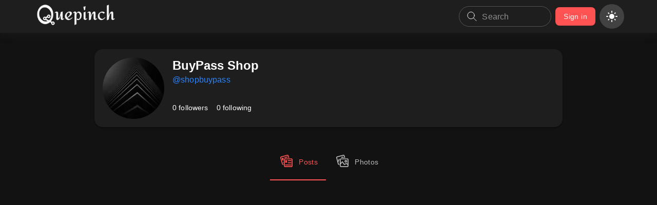

--- FILE ---
content_type: text/html; charset=utf-8
request_url: https://quepinch.com/profile/shopbuypass
body_size: 6539
content:
<!DOCTYPE html><html lang="en"><head><link rel="shortcut icon" href="/favicon.ico"/><style data-emotion="css-global 0"></style><style data-emotion="css-global 7jiftz">html{-webkit-font-smoothing:antialiased;-moz-osx-font-smoothing:grayscale;box-sizing:border-box;-webkit-text-size-adjust:100%;-webkit-print-color-scheme:dark;color-scheme:dark;}*,*::before,*::after{box-sizing:inherit;}strong,b{font-weight:700;}body{margin:0;color:#fff;font-family:"Roboto","Helvetica","Arial",sans-serif;font-weight:400;font-size:1rem;line-height:1.5;letter-spacing:0.00938em;background-color:#121212;}@media print{body{background-color:#fff;}}body::backdrop{background-color:#121212;}</style><style data-emotion="css-global 1prfaxn">@-webkit-keyframes mui-auto-fill{from{display:block;}}@keyframes mui-auto-fill{from{display:block;}}@-webkit-keyframes mui-auto-fill-cancel{from{display:block;}}@keyframes mui-auto-fill-cancel{from{display:block;}}</style><style data-emotion="css i9gxme 1r2c93n 90yr13 ay8dt8 13d5ery mmc51c 1jmh3kr b968b9 nqlg3w ihdtdm 1sk1hqr vubbuv 1cn3yto 51nhw2 19rder0 flyo8p 1lo2wsk 1wxaqej kxu0dz 1wkwmmc 1d3bbye t5cl3y q17th 12rzl7m 1ack735 7aty7k bskdfd">.css-i9gxme{-webkit-box-flex:1;-webkit-flex-grow:1;-ms-flex-positive:1;flex-grow:1;}.css-1r2c93n{background-color:#121212;color:#fff;-webkit-transition:box-shadow 300ms cubic-bezier(0.4, 0, 0.2, 1) 0ms;transition:box-shadow 300ms cubic-bezier(0.4, 0, 0.2, 1) 0ms;box-shadow:0px 2px 1px -1px rgba(0,0,0,0.2),0px 1px 1px 0px rgba(0,0,0,0.14),0px 1px 3px 0px rgba(0,0,0,0.12);background-image:linear-gradient(rgba(255, 255, 255, 0.05), rgba(255, 255, 255, 0.05));border-radius:16px;display:-webkit-box;display:-webkit-flex;display:-ms-flexbox;display:flex;-webkit-flex-direction:column;-ms-flex-direction:column;flex-direction:column;width:100%;box-sizing:border-box;-webkit-flex-shrink:0;-ms-flex-negative:0;flex-shrink:0;position:fixed;z-index:1100;top:0;left:auto;right:0;z-index:1201;background-color:#121212;border-radius:0;width:100%;height:64px;-webkit-box-pack:center;-ms-flex-pack:center;-webkit-justify-content:center;justify-content:center;left:0;box-shadow:0px 4px 16px 0px rgba(55,55,55,0.2);}@media print{.css-1r2c93n{position:absolute;}}.css-90yr13{position:relative;display:-webkit-box;display:-webkit-flex;display:-ms-flexbox;display:flex;-webkit-align-items:center;-webkit-box-align:center;-ms-flex-align:center;align-items:center;padding-left:16px;padding-right:16px;min-height:56px;}@media (min-width:600px){.css-90yr13{padding-left:24px;padding-right:24px;}}@media (min-width:0px){@media (orientation: landscape){.css-90yr13{min-height:48px;}}}@media (min-width:600px){.css-90yr13{min-height:64px;}}@media (min-width:0px){.css-90yr13{padding-left:4px;padding-right:4px;}}@media (min-width:900px){.css-90yr13{padding-left:64px;padding-right:64px;}}.css-ay8dt8{-webkit-box-flex:1;-webkit-flex-grow:1;-ms-flex-positive:1;flex-grow:1;-webkit-transition:flex-grow 0.6s ease-in-out;transition:flex-grow 0.6s ease-in-out;}.css-13d5ery{display:-webkit-box;display:-webkit-flex;display:-ms-flexbox;display:flex;-webkit-box-flex:0;-webkit-flex-grow:0;-ms-flex-positive:0;flex-grow:0;-webkit-box-pack:end;-ms-flex-pack:end;-webkit-justify-content:flex-end;justify-content:flex-end;-webkit-transition:flex-grow 0.6s ease-in-out;transition:flex-grow 0.6s ease-in-out;padding-left:8px;padding-right:8px;}.css-mmc51c{font-family:"Roboto","Helvetica","Arial",sans-serif;font-weight:400;font-size:1rem;line-height:1.4375em;letter-spacing:0.00938em;color:#fff;box-sizing:border-box;position:relative;cursor:text;display:-webkit-inline-box;display:-webkit-inline-flex;display:-ms-inline-flexbox;display:inline-flex;-webkit-align-items:center;-webkit-box-align:center;-ms-flex-align:center;align-items:center;position:relative;border-radius:4px;padding-left:14px;border-radius:8px;border-radius:99px;width:180px;-webkit-transition:width 0.6s ease-in-out;transition:width 0.6s ease-in-out;}.css-mmc51c.Mui-disabled{color:rgba(255, 255, 255, 0.5);cursor:default;}.css-mmc51c:hover .MuiOutlinedInput-notchedOutline{border-color:#fff;}@media (hover: none){.css-mmc51c:hover .MuiOutlinedInput-notchedOutline{border-color:rgba(255, 255, 255, 0.23);}}.css-mmc51c.Mui-focused .MuiOutlinedInput-notchedOutline{border-color:#ff5252;border-width:2px;}.css-mmc51c.Mui-error .MuiOutlinedInput-notchedOutline{border-color:#f44336;}.css-mmc51c.Mui-disabled .MuiOutlinedInput-notchedOutline{border-color:rgba(255, 255, 255, 0.3);}.css-1jmh3kr{height:32px;width:32px;fill:none;stroke:currentColor;margin-right:8px;}@media (max-width:599.95px){.css-1jmh3kr{height:24px;width:24px;}}.css-b968b9{font:inherit;letter-spacing:inherit;color:currentColor;padding:4px 0 5px;border:0;box-sizing:content-box;background:none;height:1.4375em;margin:0;-webkit-tap-highlight-color:transparent;display:block;min-width:0;width:100%;-webkit-animation-name:mui-auto-fill-cancel;animation-name:mui-auto-fill-cancel;-webkit-animation-duration:10ms;animation-duration:10ms;padding-top:1px;padding:8.5px 14px;padding-left:0;}.css-b968b9::-webkit-input-placeholder{color:currentColor;opacity:0.5;-webkit-transition:opacity 200ms cubic-bezier(0.4, 0, 0.2, 1) 0ms;transition:opacity 200ms cubic-bezier(0.4, 0, 0.2, 1) 0ms;}.css-b968b9::-moz-placeholder{color:currentColor;opacity:0.5;-webkit-transition:opacity 200ms cubic-bezier(0.4, 0, 0.2, 1) 0ms;transition:opacity 200ms cubic-bezier(0.4, 0, 0.2, 1) 0ms;}.css-b968b9:-ms-input-placeholder{color:currentColor;opacity:0.5;-webkit-transition:opacity 200ms cubic-bezier(0.4, 0, 0.2, 1) 0ms;transition:opacity 200ms cubic-bezier(0.4, 0, 0.2, 1) 0ms;}.css-b968b9::-ms-input-placeholder{color:currentColor;opacity:0.5;-webkit-transition:opacity 200ms cubic-bezier(0.4, 0, 0.2, 1) 0ms;transition:opacity 200ms cubic-bezier(0.4, 0, 0.2, 1) 0ms;}.css-b968b9:focus{outline:0;}.css-b968b9:invalid{box-shadow:none;}.css-b968b9::-webkit-search-decoration{-webkit-appearance:none;}label[data-shrink=false]+.MuiInputBase-formControl .css-b968b9::-webkit-input-placeholder{opacity:0!important;}label[data-shrink=false]+.MuiInputBase-formControl .css-b968b9::-moz-placeholder{opacity:0!important;}label[data-shrink=false]+.MuiInputBase-formControl .css-b968b9:-ms-input-placeholder{opacity:0!important;}label[data-shrink=false]+.MuiInputBase-formControl .css-b968b9::-ms-input-placeholder{opacity:0!important;}label[data-shrink=false]+.MuiInputBase-formControl .css-b968b9:focus::-webkit-input-placeholder{opacity:0.5;}label[data-shrink=false]+.MuiInputBase-formControl .css-b968b9:focus::-moz-placeholder{opacity:0.5;}label[data-shrink=false]+.MuiInputBase-formControl .css-b968b9:focus:-ms-input-placeholder{opacity:0.5;}label[data-shrink=false]+.MuiInputBase-formControl .css-b968b9:focus::-ms-input-placeholder{opacity:0.5;}.css-b968b9.Mui-disabled{opacity:1;-webkit-text-fill-color:rgba(255, 255, 255, 0.5);}.css-b968b9:-webkit-autofill{-webkit-animation-duration:5000s;animation-duration:5000s;-webkit-animation-name:mui-auto-fill;animation-name:mui-auto-fill;}.css-b968b9:-webkit-autofill{-webkit-box-shadow:0 0 0 100px #266798 inset;-webkit-text-fill-color:#fff;caret-color:#fff;border-radius:inherit;}.css-nqlg3w{text-align:left;position:absolute;bottom:0;right:0;top:-5px;left:0;margin:0;padding:0 8px;pointer-events:none;border-radius:inherit;border-style:solid;border-width:1px;overflow:hidden;min-width:0%;border-color:rgba(255, 255, 255, 0.23);}.css-ihdtdm{float:unset;width:auto;overflow:hidden;padding:0;line-height:11px;-webkit-transition:width 150ms cubic-bezier(0.0, 0, 0.2, 1) 0ms;transition:width 150ms cubic-bezier(0.0, 0, 0.2, 1) 0ms;}.css-1sk1hqr{display:-webkit-inline-box;display:-webkit-inline-flex;display:-ms-inline-flexbox;display:inline-flex;-webkit-align-items:center;-webkit-box-align:center;-ms-flex-align:center;align-items:center;-webkit-box-pack:center;-ms-flex-pack:center;-webkit-justify-content:center;justify-content:center;position:relative;box-sizing:border-box;-webkit-tap-highlight-color:transparent;background-color:transparent;outline:0;border:0;margin:0;border-radius:0;padding:0;cursor:pointer;-webkit-user-select:none;-moz-user-select:none;-ms-user-select:none;user-select:none;vertical-align:middle;-moz-appearance:none;-webkit-appearance:none;-webkit-text-decoration:none;text-decoration:none;color:inherit;text-align:center;-webkit-flex:0 0 auto;-ms-flex:0 0 auto;flex:0 0 auto;font-size:1.5rem;padding:8px;border-radius:50%;overflow:visible;color:#fff;-webkit-transition:background-color 150ms cubic-bezier(0.4, 0, 0.2, 1) 0ms;transition:background-color 150ms cubic-bezier(0.4, 0, 0.2, 1) 0ms;padding:12px;font-size:1.75rem;background-color:#424242;-webkit-transform:scale(1);-moz-transform:scale(1);-ms-transform:scale(1);transform:scale(1);-webkit-transition:-webkit-transform 0.2s;transition:transform 0.2s;margin-left:8px;}.css-1sk1hqr::-moz-focus-inner{border-style:none;}.css-1sk1hqr.Mui-disabled{pointer-events:none;cursor:default;}@media print{.css-1sk1hqr{-webkit-print-color-adjust:exact;color-adjust:exact;}}.css-1sk1hqr:hover{background-color:rgba(255, 255, 255, 0.08);}@media (hover: none){.css-1sk1hqr:hover{background-color:transparent;}}.css-1sk1hqr.Mui-disabled{background-color:transparent;color:rgba(255, 255, 255, 0.3);}.css-1sk1hqr:hover{background-color:#616161;}.css-1sk1hqr:active{background-color:#757575;-webkit-transform:scale(0.95);-moz-transform:scale(0.95);-ms-transform:scale(0.95);transform:scale(0.95);}.css-vubbuv{-webkit-user-select:none;-moz-user-select:none;-ms-user-select:none;user-select:none;width:1em;height:1em;display:inline-block;fill:currentColor;-webkit-flex-shrink:0;-ms-flex-negative:0;flex-shrink:0;-webkit-transition:fill 200ms cubic-bezier(0.4, 0, 0.2, 1) 0ms;transition:fill 200ms cubic-bezier(0.4, 0, 0.2, 1) 0ms;font-size:1.5rem;}.css-1cn3yto{box-sizing:border-box;display:-webkit-box;display:-webkit-flex;display:-ms-flexbox;display:flex;-webkit-box-flex-wrap:wrap;-webkit-flex-wrap:wrap;-ms-flex-wrap:wrap;flex-wrap:wrap;width:100%;-webkit-flex-direction:row;-ms-flex-direction:row;flex-direction:row;-webkit-box-pack:center;-ms-flex-pack:center;-webkit-justify-content:center;justify-content:center;}.css-51nhw2{box-sizing:border-box;margin:0;-webkit-flex-direction:row;-ms-flex-direction:row;flex-direction:row;-webkit-flex-basis:100%;-ms-flex-preferred-size:100%;flex-basis:100%;-webkit-box-flex:0;-webkit-flex-grow:0;-ms-flex-positive:0;flex-grow:0;max-width:100%;position:relative;}@media (min-width:600px){.css-51nhw2{-webkit-flex-basis:83.333333%;-ms-flex-preferred-size:83.333333%;flex-basis:83.333333%;-webkit-box-flex:0;-webkit-flex-grow:0;-ms-flex-positive:0;flex-grow:0;max-width:83.333333%;}}@media (min-width:900px){.css-51nhw2{-webkit-flex-basis:83.333333%;-ms-flex-preferred-size:83.333333%;flex-basis:83.333333%;-webkit-box-flex:0;-webkit-flex-grow:0;-ms-flex-positive:0;flex-grow:0;max-width:83.333333%;}}@media (min-width:1200px){.css-51nhw2{-webkit-flex-basis:75%;-ms-flex-preferred-size:75%;flex-basis:75%;-webkit-box-flex:0;-webkit-flex-grow:0;-ms-flex-positive:0;flex-grow:0;max-width:75%;}}@media (min-width:1536px){.css-51nhw2{-webkit-flex-basis:66.666667%;-ms-flex-preferred-size:66.666667%;flex-basis:66.666667%;-webkit-box-flex:0;-webkit-flex-grow:0;-ms-flex-positive:0;flex-grow:0;max-width:66.666667%;}}@media (min-width:0px){.css-51nhw2{padding-left:0px;padding-right:0px;}}@media (min-width:600px){.css-51nhw2{padding-left:16px;padding-right:16px;}}.css-19rder0{box-sizing:border-box;display:-webkit-box;display:-webkit-flex;display:-ms-flexbox;display:flex;-webkit-box-flex-wrap:wrap;-webkit-flex-wrap:wrap;-ms-flex-wrap:wrap;flex-wrap:wrap;width:100%;-webkit-flex-direction:row;-ms-flex-direction:row;flex-direction:row;padding-left:8px;padding-right:8px;}.css-flyo8p{background-color:#121212;color:#fff;-webkit-transition:box-shadow 300ms cubic-bezier(0.4, 0, 0.2, 1) 0ms;transition:box-shadow 300ms cubic-bezier(0.4, 0, 0.2, 1) 0ms;border-radius:4px;box-shadow:0px 2px 1px -1px rgba(0,0,0,0.2),0px 1px 1px 0px rgba(0,0,0,0.14),0px 1px 3px 0px rgba(0,0,0,0.12);background-image:linear-gradient(rgba(255, 255, 255, 0.05), rgba(255, 255, 255, 0.05));border-radius:16px;-webkit-box-flex:1;-webkit-flex-grow:1;-ms-flex-positive:1;flex-grow:1;}@media (min-width:0px){.css-flyo8p{padding:8px;}}@media (min-width:600px){.css-flyo8p{padding:16px;}}.css-1lo2wsk{box-sizing:border-box;display:-webkit-box;display:-webkit-flex;display:-ms-flexbox;display:flex;-webkit-box-flex-wrap:wrap;-webkit-flex-wrap:wrap;-ms-flex-wrap:wrap;flex-wrap:wrap;width:100%;-webkit-flex-direction:row;-ms-flex-direction:row;flex-direction:row;}@media (min-width:0px){.css-1lo2wsk{margin-top:-8px;}.css-1lo2wsk>.MuiGrid-item{padding-top:8px;}}@media (min-width:600px){.css-1lo2wsk{margin-top:-16px;}.css-1lo2wsk>.MuiGrid-item{padding-top:16px;}}@media (min-width:0px){.css-1lo2wsk{width:calc(100% + 8px);margin-left:-8px;}.css-1lo2wsk>.MuiGrid-item{padding-left:8px;}}@media (min-width:600px){.css-1lo2wsk{width:calc(100% + 16px);margin-left:-16px;}.css-1lo2wsk>.MuiGrid-item{padding-left:16px;}}.css-1wxaqej{box-sizing:border-box;margin:0;-webkit-flex-direction:row;-ms-flex-direction:row;flex-direction:row;}.css-kxu0dz{box-sizing:border-box;margin:0;-webkit-flex-direction:row;-ms-flex-direction:row;flex-direction:row;-webkit-flex-basis:0;-ms-flex-preferred-size:0;flex-basis:0;-webkit-box-flex:1;-webkit-flex-grow:1;-ms-flex-positive:1;flex-grow:1;max-width:100%;}@media (min-width:600px){.css-kxu0dz{-webkit-flex-basis:0;-ms-flex-preferred-size:0;flex-basis:0;-webkit-box-flex:1;-webkit-flex-grow:1;-ms-flex-positive:1;flex-grow:1;max-width:100%;}}@media (min-width:900px){.css-kxu0dz{-webkit-flex-basis:0;-ms-flex-preferred-size:0;flex-basis:0;-webkit-box-flex:1;-webkit-flex-grow:1;-ms-flex-positive:1;flex-grow:1;max-width:100%;}}@media (min-width:1200px){.css-kxu0dz{-webkit-flex-basis:0;-ms-flex-preferred-size:0;flex-basis:0;-webkit-box-flex:1;-webkit-flex-grow:1;-ms-flex-positive:1;flex-grow:1;max-width:100%;}}@media (min-width:1536px){.css-kxu0dz{-webkit-flex-basis:0;-ms-flex-preferred-size:0;flex-basis:0;-webkit-box-flex:1;-webkit-flex-grow:1;-ms-flex-positive:1;flex-grow:1;max-width:100%;}}.css-1wkwmmc{box-sizing:border-box;display:-webkit-box;display:-webkit-flex;display:-ms-flexbox;display:flex;-webkit-box-flex-wrap:wrap;-webkit-flex-wrap:wrap;-ms-flex-wrap:wrap;flex-wrap:wrap;width:100%;-webkit-flex-direction:column;-ms-flex-direction:column;flex-direction:column;}.css-1wkwmmc>.MuiGrid-item{max-width:none;}.css-1d3bbye{box-sizing:border-box;display:-webkit-box;display:-webkit-flex;display:-ms-flexbox;display:flex;-webkit-box-flex-wrap:wrap;-webkit-flex-wrap:wrap;-ms-flex-wrap:wrap;flex-wrap:wrap;width:100%;-webkit-flex-direction:row;-ms-flex-direction:row;flex-direction:row;}.css-t5cl3y{margin:0;font-family:"Roboto","Helvetica","Arial",sans-serif;font-weight:400;font-size:1.5rem;line-height:1.334;letter-spacing:0em;font-family:Open Sans,sans-serif;font-weight:700;display:-webkit-box;-webkit-line-clamp:2;-webkit-box-orient:vertical;word-break:none;overflow:hidden;}.css-q17th{margin:0;font-family:"Roboto","Helvetica","Arial",sans-serif;font-weight:400;font-size:1rem;line-height:1.5;letter-spacing:0.00938em;font-family:Open Sans,sans-serif;color:#2a85ff;display:-webkit-box;-webkit-line-clamp:1;-webkit-box-orient:vertical;word-break:none;overflow:hidden;}.css-12rzl7m{box-sizing:border-box;margin:0;-webkit-flex-direction:row;-ms-flex-direction:row;flex-direction:row;padding-top:16px;padding-bottom:16px;}.css-1ack735{margin:0;font-family:"Roboto","Helvetica","Arial",sans-serif;font-weight:400;font-size:1rem;line-height:1.5;letter-spacing:0.00938em;font-family:Open Sans,sans-serif;display:-webkit-box;-webkit-line-clamp:4;-webkit-box-orient:vertical;word-break:none;overflow:hidden;}.css-7aty7k{box-sizing:border-box;display:-webkit-box;display:-webkit-flex;display:-ms-flexbox;display:flex;-webkit-box-flex-wrap:wrap;-webkit-flex-wrap:wrap;-ms-flex-wrap:wrap;flex-wrap:wrap;width:100%;margin:0;-webkit-flex-direction:row;-ms-flex-direction:row;flex-direction:row;margin-top:-16px;width:calc(100% + 16px);margin-left:-16px;}.css-7aty7k>.MuiGrid-item{padding-top:16px;}.css-7aty7k>.MuiGrid-item{padding-left:16px;}.css-bskdfd{margin:0;font-family:"Roboto","Helvetica","Arial",sans-serif;font-weight:400;font-size:0.875rem;line-height:1.43;letter-spacing:0.01071em;font-family:Open Sans,sans-serif;font-weight:500;display:-webkit-box;-webkit-line-clamp:99999;-webkit-box-orient:vertical;word-break:none;overflow:hidden;}</style><meta name="viewport" content="width=device-width"/><meta charSet="utf-8"/><title>BuyPass Shop | Quepinch</title><meta name="description" content=""/><meta property="og:title" content="BuyPass Shop | Quepinch"/><meta property="og:description" content=""/><meta property="og:image" content="https://prd-hc-oj-public-1.s3.ap-south-1.amazonaws.com/public/platform/quepinch-product/link-preview.png"/><meta property="og:url" content="https://quepinch.com/profile/shopbuypass"/><meta property="og:type" content="website"/><meta property="og:site_name" content="Quepinch"/><meta name="twitter:title" content="BuyPass Shop | Quepinch"/><meta name="twitter:description" content=""/><meta name="twitter:image" content="https://prd-hc-oj-public-1.s3.ap-south-1.amazonaws.com/public/platform/quepinch-product/link-preview.png"/><meta name="twitter:card" content="summary_large_image"/><meta name="twitter:site" content="@quepinch"/><meta name="robots" content="index,follow,max-image-preview:large" data-rh="true"/><meta property="al:android:app_name" content="Quepinch"/><link rel="alternate" href="android-app://com.appQuepinch/https/quepinch.com/profile/shopbuypass"/><meta property="al:android:url" content="appQuepinch://profile/shopbuypass"/><meta property="al:web:url" content="https://quepinch.com/profile/shopbuypass"/><meta name="theme-color" content="#000000"/><meta property="al:android:package" content="com.appQuepinch"/><link rel="icon" href="/favicon.ico"/><link rel="apple-touch-icon" href="/favicon.ico"/><link data-rh="true" rel="search" type="application/opensearchdescription+xml" title="Quepinch" href="/osd.xml"/><meta name="next-head-count" content="25"/><link rel="preload" href="/_next/static/css/2954f2f67205321c.css" as="style"/><link rel="stylesheet" href="/_next/static/css/2954f2f67205321c.css" data-n-g=""/><link rel="preload" href="/_next/static/css/4f2fd7e8de26f598.css" as="style"/><link rel="stylesheet" href="/_next/static/css/4f2fd7e8de26f598.css" data-n-p=""/><link rel="preload" href="/_next/static/css/8723493de1fc91f8.css" as="style"/><link rel="stylesheet" href="/_next/static/css/8723493de1fc91f8.css"/><noscript data-n-css=""></noscript><script defer="" nomodule="" src="/_next/static/chunks/polyfills-5cd94c89d3acac5f.js"></script><script defer="" src="/_next/static/chunks/4671.19bb75570b67325f.js"></script><script defer="" src="/_next/static/chunks/6334-88d1ca0c350f972a.js"></script><script defer="" src="/_next/static/chunks/7684.0c98d727ccdf92c5.js"></script><script defer="" src="/_next/static/chunks/1744.1a42b53faf4efd6e.js"></script><script src="/_next/static/chunks/webpack-4db0942fda111904.js" defer=""></script><script src="/_next/static/chunks/framework-568b840ecff66744.js" defer=""></script><script src="/_next/static/chunks/main-5b6517ec52b6c32e.js" defer=""></script><script src="/_next/static/chunks/pages/_app-d4f30371f3af951a.js" defer=""></script><script src="/_next/static/chunks/d3048c20-d551615c669eb14f.js" defer=""></script><script src="/_next/static/chunks/commons-4b1a3025246b26d5.js" defer=""></script><script src="/_next/static/chunks/2607-22aa781f42b1052a.js" defer=""></script><script src="/_next/static/chunks/4998-48ffdb03f02ab509.js" defer=""></script><script src="/_next/static/chunks/5675-4f1ac3b644d5cdcf.js" defer=""></script><script src="/_next/static/chunks/1812-75076a7cfc903456.js" defer=""></script><script src="/_next/static/chunks/5124-b887f6a07485229d.js" defer=""></script><script src="/_next/static/chunks/4452-b71dde150aff906c.js" defer=""></script><script src="/_next/static/chunks/9734-0645104be99c0fc1.js" defer=""></script><script src="/_next/static/chunks/4347-3a153ff687d2b7b9.js" defer=""></script><script src="/_next/static/chunks/7709-94c5a2e3de230167.js" defer=""></script><script src="/_next/static/chunks/8584-e02087070b2d3c41.js" defer=""></script><script src="/_next/static/chunks/4357-3d3c8986c1488469.js" defer=""></script><script src="/_next/static/chunks/135-15e3436f623fa41f.js" defer=""></script><script src="/_next/static/chunks/5970-fab98547fac67bc6.js" defer=""></script><script src="/_next/static/chunks/2838-2835e6e56e88cbeb.js" defer=""></script><script src="/_next/static/chunks/8443-752d8d86b3f39fdc.js" defer=""></script><script src="/_next/static/chunks/4470-c8722082bf4129a1.js" defer=""></script><script src="/_next/static/chunks/5343-a3bcfb13b412b95d.js" defer=""></script><script src="/_next/static/chunks/4261-42cacba6f68b9f6b.js" defer=""></script><script src="/_next/static/chunks/6952-fc9e0595b2fbedfd.js" defer=""></script><script src="/_next/static/chunks/8453-e174f10596843799.js" defer=""></script><script src="/_next/static/chunks/70-235e9f23eb242325.js" defer=""></script><script src="/_next/static/chunks/1411-9654845114f094b3.js" defer=""></script><script src="/_next/static/chunks/5187-fe262395cb4e85d6.js" defer=""></script><script src="/_next/static/chunks/9658-9d6b19204d621e3e.js" defer=""></script><script src="/_next/static/chunks/3825-ecb5b1465b27ba1d.js" defer=""></script><script src="/_next/static/chunks/3856-a74db814b7d0079d.js" defer=""></script><script src="/_next/static/chunks/pages/profile/%5Bnickname%5D-2fa2982983000844.js" defer=""></script><script src="/_next/static/CH800DawqWpod9TCUivH6/_buildManifest.js" defer=""></script><script src="/_next/static/CH800DawqWpod9TCUivH6/_ssgManifest.js" defer=""></script><script src="/_next/static/CH800DawqWpod9TCUivH6/_middlewareManifest.js" defer=""></script></head><body><div id="__next" data-reactroot=""><div style="width:100%;height:100%"><div class="MuiBox-root css-i9gxme"><header class="MuiPaper-root MuiPaper-elevation MuiPaper-elevation1 MuiAppBar-root MuiAppBar-colorPrimary MuiAppBar-positionFixed mui-fixed css-1r2c93n"><div class="MuiToolbar-root MuiToolbar-gutters MuiToolbar-regular css-90yr13"><div class="MuiBox-root css-0"><a href="/home"><span style="box-sizing:border-box;display:inline-block;overflow:hidden;width:initial;height:initial;background:none;opacity:1;border:0;margin:0;padding:0;position:relative;max-width:100%"><span style="box-sizing:border-box;display:block;width:initial;height:initial;background:none;opacity:1;border:0;margin:0;padding:0;max-width:100%"><img style="display:block;max-width:100%;width:initial;height:initial;background:none;opacity:1;border:0;margin:0;padding:0" alt="" aria-hidden="true" src="[data-uri]"/></span><img alt="Quepinch" src="[data-uri]" decoding="async" data-nimg="intrinsic" class="Layout_logo__2_js_" style="position:absolute;top:0;left:0;bottom:0;right:0;box-sizing:border-box;padding:0;border:none;margin:auto;display:block;width:0;height:0;min-width:100%;max-width:100%;min-height:100%;max-height:100%"/><noscript><img alt="Quepinch" srcSet="/_next/image?url=%2F_next%2Fstatic%2Fmedia%2Fquepinch-full-logo-light.27e647b9.png&amp;w=256&amp;q=75 1x, /_next/image?url=%2F_next%2Fstatic%2Fmedia%2Fquepinch-full-logo-light.27e647b9.png&amp;w=384&amp;q=75 2x" src="/_next/image?url=%2F_next%2Fstatic%2Fmedia%2Fquepinch-full-logo-light.27e647b9.png&amp;w=384&amp;q=75" decoding="async" data-nimg="intrinsic" style="position:absolute;top:0;left:0;bottom:0;right:0;box-sizing:border-box;padding:0;border:none;margin:auto;display:block;width:0;height:0;min-width:100%;max-width:100%;min-height:100%;max-height:100%" class="Layout_logo__2_js_" loading="lazy"/></noscript></span></a></div><div class="MuiBox-root css-ay8dt8"></div><div class="MuiBox-root css-13d5ery"><div class="MuiInputBase-root MuiOutlinedInput-root MuiInputBase-colorPrimary MuiInputBase-sizeSmall MuiInputBase-adornedStart css-mmc51c"><svg viewBox="0 0 24 24" class="css-1jmh3kr"><path stroke-linecap="round" stroke-linejoin="round" stroke-width="1" d="M21 21l-6-6m2-5a7 7 0 11-14 0 7 7 0 0114 0z"></path></svg><input type="text" placeholder="Search" value="" class="MuiInputBase-input MuiOutlinedInput-input MuiInputBase-inputSizeSmall MuiInputBase-inputAdornedStart css-b968b9"/><fieldset aria-hidden="true" class="MuiOutlinedInput-notchedOutline css-nqlg3w"><legend class="css-ihdtdm"><span class="notranslate">​</span></legend></fieldset></div></div><button class="MuiButtonBase-root MuiIconButton-root MuiIconButton-sizeLarge css-1sk1hqr" tabindex="0" type="button" variant="contained"><svg class="MuiSvgIcon-root MuiSvgIcon-fontSizeMedium css-vubbuv" focusable="false" aria-hidden="true" viewBox="0 0 24 24" data-testid="LightModeRoundedIcon"><path d="M12 7c-2.76 0-5 2.24-5 5s2.24 5 5 5 5-2.24 5-5-2.24-5-5-5M2 13h2c.55 0 1-.45 1-1s-.45-1-1-1H2c-.55 0-1 .45-1 1s.45 1 1 1m18 0h2c.55 0 1-.45 1-1s-.45-1-1-1h-2c-.55 0-1 .45-1 1s.45 1 1 1M11 2v2c0 .55.45 1 1 1s1-.45 1-1V2c0-.55-.45-1-1-1s-1 .45-1 1m0 18v2c0 .55.45 1 1 1s1-.45 1-1v-2c0-.55-.45-1-1-1s-1 .45-1 1M5.99 4.58c-.39-.39-1.03-.39-1.41 0-.39.39-.39 1.03 0 1.41l1.06 1.06c.39.39 1.03.39 1.41 0s.39-1.03 0-1.41zm12.37 12.37c-.39-.39-1.03-.39-1.41 0-.39.39-.39 1.03 0 1.41l1.06 1.06c.39.39 1.03.39 1.41 0 .39-.39.39-1.03 0-1.41zm1.06-10.96c.39-.39.39-1.03 0-1.41-.39-.39-1.03-.39-1.41 0l-1.06 1.06c-.39.39-.39 1.03 0 1.41s1.03.39 1.41 0zM7.05 18.36c.39-.39.39-1.03 0-1.41-.39-.39-1.03-.39-1.41 0l-1.06 1.06c-.39.39-.39 1.03 0 1.41s1.03.39 1.41 0z"></path></svg></button></div></header></div><div class="MuiGrid-root MuiGrid-container css-1cn3yto" style="padding-top:32px;padding-bottom:96px;transition:padding-top 0.3s ease-in-out"><div id="gtag-manager-container" style="position:absolute;width:0;height:0"></div><div class="MuiGrid-root MuiGrid-item MuiGrid-grid-xs-12 MuiGrid-grid-sm-10 MuiGrid-grid-lg-9 MuiGrid-grid-xl-8 css-51nhw2"><div class="MuiGrid-root MuiGrid-container css-19rder0"><div class="MuiPaper-root MuiPaper-elevation MuiPaper-rounded MuiPaper-elevation1 css-flyo8p"><div class="MuiGrid-root MuiGrid-container MuiGrid-spacing-xs-1 MuiGrid-spacing-sm-2 css-1lo2wsk"><div class="MuiGrid-root MuiGrid-item css-1wxaqej"><div class="UsersProfile_avatarImage__nnbZR"><span style="box-sizing:border-box;display:inline-block;overflow:hidden;width:initial;height:initial;background:none;opacity:1;border:0;margin:0;padding:0;position:relative;max-width:100%"><span style="box-sizing:border-box;display:block;width:initial;height:initial;background:none;opacity:1;border:0;margin:0;padding:0;max-width:100%"><img style="display:block;max-width:100%;width:initial;height:initial;background:none;opacity:1;border:0;margin:0;padding:0" alt="" aria-hidden="true" src="[data-uri]"/></span><img alt="shopbuypass" src="[data-uri]" decoding="async" data-nimg="intrinsic" class="UsersProfile_avatarImage__nnbZR" style="position:absolute;top:0;left:0;bottom:0;right:0;box-sizing:border-box;padding:0;border:none;margin:auto;display:block;width:0;height:0;min-width:100%;max-width:100%;min-height:100%;max-height:100%"/><noscript><img alt="shopbuypass" srcSet="/_next/image?url=https%3A%2F%2Fs3.ap-south-1.amazonaws.com%2Fprd-hc-oj-public-1%2Fresized%2F1b2639e5-3c78-4253-b8db-d6acc97b5375%2Fw480h480.jpeg&amp;w=128&amp;q=75 1x, /_next/image?url=https%3A%2F%2Fs3.ap-south-1.amazonaws.com%2Fprd-hc-oj-public-1%2Fresized%2F1b2639e5-3c78-4253-b8db-d6acc97b5375%2Fw480h480.jpeg&amp;w=256&amp;q=75 2x" src="/_next/image?url=https%3A%2F%2Fs3.ap-south-1.amazonaws.com%2Fprd-hc-oj-public-1%2Fresized%2F1b2639e5-3c78-4253-b8db-d6acc97b5375%2Fw480h480.jpeg&amp;w=256&amp;q=75" decoding="async" data-nimg="intrinsic" style="position:absolute;top:0;left:0;bottom:0;right:0;box-sizing:border-box;padding:0;border:none;margin:auto;display:block;width:0;height:0;min-width:100%;max-width:100%;min-height:100%;max-height:100%" class="UsersProfile_avatarImage__nnbZR" loading="lazy"/></noscript></span></div></div><div class="MuiGrid-root MuiGrid-item MuiGrid-grid-xs-true css-kxu0dz"><div class="MuiGrid-root MuiGrid-container MuiGrid-direction-xs-column css-1wkwmmc"><div class="MuiGrid-root MuiGrid-item css-1wxaqej"><div class="MuiGrid-root MuiGrid-container css-1d3bbye"><div class="MuiGrid-root MuiGrid-item MuiGrid-grid-xs-true css-kxu0dz"><h5 class="MuiTypography-root MuiTypography-h5 css-t5cl3y" lines="2">BuyPass<!-- --> <!-- -->Shop</h5></div></div></div><div class="MuiGrid-root MuiGrid-item css-1wxaqej"><p class="MuiTypography-root MuiTypography-body1 css-q17th" lines="1">@<!-- -->shopbuypass</p></div><div class="MuiGrid-root MuiGrid-item css-12rzl7m"><p class="MuiTypography-root MuiTypography-body1 css-1ack735" lines="4"></p></div><div class="MuiGrid-root MuiGrid-container MuiGrid-item MuiGrid-spacing-xs-2 css-7aty7k"><div class="MuiGrid-root MuiGrid-item css-1wxaqej"><a class="MuiTypography-root MuiTypography-body2 css-bskdfd" href="/profile/shopbuypass/followers">0<!-- --> followers</a></div><div class="MuiGrid-root MuiGrid-item css-1wxaqej"><a class="MuiTypography-root MuiTypography-body2 css-bskdfd" href="/profile/shopbuypass/following">0<!-- --> following</a></div></div></div></div></div></div></div></div></div></div></div><script id="__NEXT_DATA__" type="application/json">{"props":{"pageProps":{"fallbackData":{"follower_count":0,"followee_count":0,"request_ctx":{},"nickname":"shopbuypass","first_name":"BuyPass","last_name":"Shop","gender":null,"avatar_image":{"id":"1b2639e5-3c78-4253-b8db-d6acc97b5375","mime_type":null,"downloadable":false,"camera_make":null,"camera_model":null,"focal_length":null,"aperture":null,"shutter_speed":null,"iso":null,"width":null,"height":null,"transformed_images":[{"dimensions":"w48h48","width":48,"height":48,"hosted_url":"https://s3.ap-south-1.amazonaws.com/prd-hc-oj-public-1/resized/1b2639e5-3c78-4253-b8db-d6acc97b5375/w48h48.jpeg","mime_type":"image/jpeg"},{"dimensions":"w112h112","width":112,"height":112,"hosted_url":"https://s3.ap-south-1.amazonaws.com/prd-hc-oj-public-1/resized/1b2639e5-3c78-4253-b8db-d6acc97b5375/w112h112.jpeg","mime_type":"image/jpeg"},{"dimensions":"w240h240","width":240,"height":240,"hosted_url":"https://s3.ap-south-1.amazonaws.com/prd-hc-oj-public-1/resized/1b2639e5-3c78-4253-b8db-d6acc97b5375/w240h240.jpeg","mime_type":"image/jpeg"},{"dimensions":"w480h480","width":480,"height":480,"hosted_url":"https://s3.ap-south-1.amazonaws.com/prd-hc-oj-public-1/resized/1b2639e5-3c78-4253-b8db-d6acc97b5375/w480h480.jpeg","mime_type":"image/jpeg"}]},"about":"","points":0,"performance_points":0,"problem_count":0,"editor_config":null,"avatar_url":"https://prd-hc-oj-public-1.s3.ap-south-1.amazonaws.com/public/platform/images/user_profile_default_pic-quality=LOW-dim=855_855.jpg","jid":"shopbuypass@quepinch.com"}},"__N_SSP":true},"page":"/profile/[nickname]","query":{"nickname":"shopbuypass"},"buildId":"CH800DawqWpod9TCUivH6","isFallback":false,"dynamicIds":[57684],"gssp":true,"scriptLoader":[]}</script></body></html>

--- FILE ---
content_type: text/css; charset=UTF-8
request_url: https://quepinch.com/_next/static/css/2954f2f67205321c.css
body_size: 270
content:
body,html{padding:0;margin:0;font-family:Open Sans,sans-serif,-apple-system,BlinkMacSystemFont,Segoe UI,Roboto,Oxygen,Ubuntu,Cantarell,Fira Sans,Droid Sans,Helvetica Neue;width:100%;height:100%}a{color:inherit;text-decoration:none}*{-webkit-box-sizing:border-box;box-sizing:border-box}.__border_radius_full{border-radius:9999px;object-fit:cover}.__image_rounded{border-radius:4px;object-fit:cover}.__red_gradient_button{background-image:-webkit-linear-gradient(45deg,#8e24aa99,#d32f2f99);background-image:linear-gradient(45deg,#8e24aa99,#d32f2f99);-webkit-transition:all .3s ease-in-out;transition:all .3s ease-in-out;color:#fff}

--- FILE ---
content_type: text/css; charset=UTF-8
request_url: https://quepinch.com/_next/static/css/8723493de1fc91f8.css
body_size: 306
content:
.Layout_publicationHomelogo__ZdPmZ{cursor:pointer}.Layout_logo__2_js_{border-radius:9999px;object-fit:cover;-webkit-transform:scale(1);transform:scale(1);-webkit-transition:-webkit-transform .3s ease-in-out;transition:-webkit-transform .3s ease-in-out;transition:transform .3s ease-in-out;transition:transform .3s ease-in-out,-webkit-transform .3s ease-in-out}.Layout_logo__2_js_:active{-webkit-transform:scale(.98);transform:scale(.98)}.Layout_publicationHomeUserAvatar__5Kpqt{cursor:pointer;border-radius:99px;-webkit-transition:-webkit-transform .3s ease-in-out;transition:-webkit-transform .3s ease-in-out;transition:transform .3s ease-in-out;transition:transform .3s ease-in-out,-webkit-transform .3s ease-in-out}.Layout_publicationHomeUserAvatar__5Kpqt:active{-webkit-transform:scale(.98);transform:scale(.98)}.Layout_homeDrawer_light__cb7H1{overflow:hidden;scrollbar-gutter:stable both-edges}.Layout_homeDrawer_light__cb7H1:hover{overflow-y:auto}.Layout_homeDrawer_light__cb7H1::-webkit-scrollbar{width:6px}.Layout_homeDrawer_light__cb7H1::-webkit-scrollbar-track{background:#f1f1f1}.Layout_homeDrawer_light__cb7H1::-webkit-scrollbar-thumb{background:#c1c1c1;border-radius:3px}.Layout_homeDrawer_dark__9SfaD{overflow:hidden;scrollbar-gutter:stable both-edges}.Layout_homeDrawer_dark__9SfaD:hover{overflow-y:auto}.Layout_homeDrawer_dark__9SfaD::-webkit-scrollbar{width:6px}.Layout_homeDrawer_dark__9SfaD::-webkit-scrollbar-track{background:#424242}.Layout_homeDrawer_dark__9SfaD::-webkit-scrollbar-thumb{background:#686868;border-radius:3px}.Layout_homeDrawer_bottom__zhat2{padding:8px 8px 64px}

--- FILE ---
content_type: text/css; charset=UTF-8
request_url: https://quepinch.com/_next/static/css/27df34798b09128f.css
body_size: 187
content:
.StoryCardM_coverImageM__Y0JY0{border-radius:8px;object-fit:cover}.StoryCardM_coverImageH__ziOul{border-radius:16px;object-fit:cover}.StoryCardM_avatarImageH__Qnu_v{border-radius:50%;object-fit:cover}.StoryCardM_articleLinkH__hSTAx{position:absolute;top:0;right:0;bottom:0;left:0;width:100%;height:100%;z-index:1}.Shared_roundedImage__vA2XC{border-radius:8px;object-fit:cover}.HomePage_moreLinkButton__nnaPG{background-color:AppWorkSpace;width:100%;padding:12px 4px;border-radius:99px;align-items:center}

--- FILE ---
content_type: text/css; charset=UTF-8
request_url: https://quepinch.com/_next/static/css/9f8151509ab20faa.css
body_size: 160
content:
.Followers_WindowScrollerWrapper__G4qdP{flex:1 1 auto}.Followers_List__cZL6d{border:1px solid #e0e0e0}.Followers_rowScrolling__hNyf9:after{content:": scrolling";font-size:.65rem;color:#aaa}.Followers_checkboxLabel__11JCl{display:flex;align-items:center}.Followers_checkbox__idAIz{margin-right:5px}.Followers_avatar__jY9L7{border-radius:99px;object-fit:cover}

--- FILE ---
content_type: text/css; charset=UTF-8
request_url: https://quepinch.com/_next/static/css/75699b3ae208f001.css
body_size: 156
content:
.Following_WindowScrollerWrapper__IvanQ{flex:1 1 auto}.Following_List__WYw1m{border:1px solid #e0e0e0}.Following_rowScrolling__IeP8c:after{content:": scrolling";font-size:.65rem;color:#aaa}.Following_checkboxLabel__PooRq{display:flex;align-items:center}.Following_checkbox__K5vpa{margin-right:5px}.Following_avatar__f4Jbh{border-radius:99px;object-fit:cover}

--- FILE ---
content_type: application/javascript; charset=UTF-8
request_url: https://quepinch.com/_next/static/chunks/4470-c8722082bf4129a1.js
body_size: 18907
content:
"use strict";(self.webpackChunk_N_E=self.webpackChunk_N_E||[]).push([[4470],{6907:function(e){e.exports=function(e){if(e=String(e||""),n.test(e))return"rtl";if(a.test(e))return"ltr";return"neutral"};var t="\u0591-\u07ff\ufb1d-\ufdfd\ufe70-\ufefc",r="A-Za-z\xc0-\xd6\xd8-\xf6\xf8-\u02b8\u0300-\u0590\u0800-\u1fff\u200e\u2c00-\ufb1c\ufe00-\ufe6f\ufefd-\uffff",n=new RegExp("^[^"+r+"]*["+t+"]"),a=new RegExp("^[^"+t+"]*["+r+"]")},18156:function(e,t){for(var r="undefined"!=typeof window&&/Mac|iPod|iPhone|iPad/.test(window.navigator.platform),n={alt:"altKey",control:"ctrlKey",meta:"metaKey",shift:"shiftKey"},a={add:"+",break:"pause",cmd:"meta",command:"meta",ctl:"control",ctrl:"control",del:"delete",down:"arrowdown",esc:"escape",ins:"insert",left:"arrowleft",mod:r?"meta":"control",opt:"alt",option:"alt",return:"enter",right:"arrowright",space:" ",spacebar:" ",up:"arrowup",win:"meta",windows:"meta"},o={backspace:8,tab:9,enter:13,shift:16,control:17,alt:18,pause:19,capslock:20,escape:27," ":32,pageup:33,pagedown:34,end:35,home:36,arrowleft:37,arrowup:38,arrowright:39,arrowdown:40,insert:45,delete:46,meta:91,numlock:144,scrolllock:145,";":186,"=":187,",":188,"-":189,".":190,"/":191,"`":192,"[":219,"\\":220,"]":221,"'":222},i=1;i<20;i++)o["f"+i]=111+i;function s(e,t,r){t&&!("byKey"in t)&&(r=t,t=null),Array.isArray(e)||(e=[e]);var n=e.map((function(e){return l(e,t)})),a=function(e){return n.some((function(t){return d(t,e)}))};return null==r?a:a(r)}function l(e,t){var r=t&&t.byKey,a={},o=(e=e.replace("++","+add")).split("+"),i=o.length;for(var s in n)a[n[s]]=!1;var l=!0,d=!1,f=void 0;try{for(var v,p=o[Symbol.iterator]();!(l=(v=p.next()).done);l=!0){var h=v.value,g=h.endsWith("?")&&h.length>1;g&&(h=h.slice(0,-1));var m=u(h),w=n[m];1!==i&&w||(r?a.key=m:a.which=c(h)),w&&(a[w]=!g||null)}}catch(y){d=!0,f=y}finally{try{!l&&p.return&&p.return()}finally{if(d)throw f}}return a}function d(e,t){for(var r in e){var n=e[r],a=void 0;if(null!=n&&((null!=(a="key"===r&&null!=t.key?t.key.toLowerCase():"which"===r?91===n&&93===t.which?91:t.which:t[r])||!1!==n)&&a!==n))return!1}return!0}function c(e){return e=u(e),o[e]||e.toUpperCase().charCodeAt(0)}function u(e){return e=e.toLowerCase(),e=a[e]||e}t.TB=function(e,t){return s(e,{byKey:!0},t)}},99251:function(e,t,r){r.d(t,{CX:function(){return Et},mH:function(){return wt},UE:function(){return gt},vt:function(){return ye},ui:function(){return Se},BU:function(){return Mt}});var n=r(67294),a=r(77493),o=r(6907),i=r.n(o),s=r(23279),l=r.n(s),d=r(23493),c=r.n(d);function u(e){return"object"==typeof e&&null!=e&&1===e.nodeType}function f(e,t){return(!t||"hidden"!==e)&&"visible"!==e&&"clip"!==e}function v(e,t){if(e.clientHeight<e.scrollHeight||e.clientWidth<e.scrollWidth){var r=getComputedStyle(e,null);return f(r.overflowY,t)||f(r.overflowX,t)||function(e){var t=function(e){if(!e.ownerDocument||!e.ownerDocument.defaultView)return null;try{return e.ownerDocument.defaultView.frameElement}catch(e){return null}}(e);return!!t&&(t.clientHeight<e.scrollHeight||t.clientWidth<e.scrollWidth)}(e)}return!1}function p(e,t,r,n,a,o,i,s){return o<e&&i>t||o>e&&i<t?0:o<=e&&s<=r||i>=t&&s>=r?o-e-n:i>t&&s<r||o<e&&s>r?i-t+a:0}var h=function(e,t){var r=window,n=t.scrollMode,a=t.block,o=t.inline,i=t.boundary,s=t.skipOverflowHiddenElements,l="function"==typeof i?i:function(e){return e!==i};if(!u(e))throw new TypeError("Invalid target");for(var d,c,f=document.scrollingElement||document.documentElement,h=[],g=e;u(g)&&l(g);){if((g=null==(c=(d=g).parentElement)?d.getRootNode().host||null:c)===f){h.push(g);break}null!=g&&g===document.body&&v(g)&&!v(document.documentElement)||null!=g&&v(g,s)&&h.push(g)}for(var m=r.visualViewport?r.visualViewport.width:innerWidth,w=r.visualViewport?r.visualViewport.height:innerHeight,y=window.scrollX||pageXOffset,b=window.scrollY||pageYOffset,M=e.getBoundingClientRect(),E=M.height,C=M.width,D=M.top,k=M.right,O=M.bottom,L=M.left,x="start"===a||"nearest"===a?D:"end"===a?O:D+E/2,S="center"===o?L+C/2:"end"===o?k:L,P=[],R=0;R<h.length;R++){var B=h[R],N=B.getBoundingClientRect(),F=N.height,A=N.width,T=N.top,W=N.right,j=N.bottom,I=N.left;if("if-needed"===n&&D>=0&&L>=0&&O<=w&&k<=m&&D>=T&&O<=j&&L>=I&&k<=W)return P;var U=getComputedStyle(B),Y=parseInt(U.borderLeftWidth,10),z=parseInt(U.borderTopWidth,10),_=parseInt(U.borderRightWidth,10),V=parseInt(U.borderBottomWidth,10),K=0,q=0,H="offsetWidth"in B?B.offsetWidth-B.clientWidth-Y-_:0,$="offsetHeight"in B?B.offsetHeight-B.clientHeight-z-V:0,J="offsetWidth"in B?0===B.offsetWidth?0:A/B.offsetWidth:0,X="offsetHeight"in B?0===B.offsetHeight?0:F/B.offsetHeight:0;if(f===B)K="start"===a?x:"end"===a?x-w:"nearest"===a?p(b,b+w,w,z,V,b+x,b+x+E,E):x-w/2,q="start"===o?S:"center"===o?S-m/2:"end"===o?S-m:p(y,y+m,m,Y,_,y+S,y+S+C,C),K=Math.max(0,K+b),q=Math.max(0,q+y);else{K="start"===a?x-T-z:"end"===a?x-j+V+$:"nearest"===a?p(T,j,F,z,V+$,x,x+E,E):x-(T+F/2)+$/2,q="start"===o?S-I-Y:"center"===o?S-(I+A/2)+H/2:"end"===o?S-W+_+H:p(I,W,A,Y,_+H,S,S+C,C);var Q=B.scrollLeft,Z=B.scrollTop;x+=Z-(K=Math.max(0,Math.min(Z+K/X,B.scrollHeight-F/X+$))),S+=Q-(q=Math.max(0,Math.min(Q+q/J,B.scrollWidth-A/J+H)))}P.push({el:B,top:K,left:q})}return P};function g(e){return e===Object(e)&&0!==Object.keys(e).length}var m=function(e,t){var r=e.isConnected||e.ownerDocument.documentElement.contains(e);if(g(t)&&"function"===typeof t.behavior)return t.behavior(r?h(e,t):[]);if(r){var n=function(e){return!1===e?{block:"end",inline:"nearest"}:g(e)?e:{block:"start",inline:"nearest"}}(t);return function(e,t){void 0===t&&(t="auto");var r="scrollBehavior"in document.body.style;e.forEach((function(e){var n=e.el,a=e.top,o=e.left;n.scroll&&r?n.scroll({top:a,left:o,behavior:t}):(n.scrollTop=a,n.scrollLeft=o)}))}(h(e,n),n.behavior)}},w=r(18156),y=r(73935);function b(e,t,r){return t in e?Object.defineProperty(e,t,{value:r,enumerable:!0,configurable:!0,writable:!0}):e[t]=r,e}function M(e,t){if(null==e)return{};var r,n,a=function(e,t){if(null==e)return{};var r,n,a={},o=Object.keys(e);for(n=0;n<o.length;n++)r=o[n],t.indexOf(r)>=0||(a[r]=e[r]);return a}(e,t);if(Object.getOwnPropertySymbols){var o=Object.getOwnPropertySymbols(e);for(n=0;n<o.length;n++)r=o[n],t.indexOf(r)>=0||Object.prototype.propertyIsEnumerable.call(e,r)&&(a[r]=e[r])}return a}var E="undefined"!==typeof navigator&&"undefined"!==typeof window&&/iPad|iPhone|iPod/.test(navigator.userAgent)&&!window.MSStream,C="undefined"!==typeof navigator&&/Mac OS X/.test(navigator.userAgent),D="undefined"!==typeof navigator&&/Android/.test(navigator.userAgent),k="undefined"!==typeof navigator&&/^(?!.*Seamonkey)(?=.*Firefox).*/i.test(navigator.userAgent),O="undefined"!==typeof navigator&&/Version\/[\d\.]+.*Safari/.test(navigator.userAgent),L="undefined"!==typeof navigator&&/Edge?\/(?:[0-6][0-9]|[0-7][0-8])/i.test(navigator.userAgent),x="undefined"!==typeof navigator&&/Chrome/i.test(navigator.userAgent),S="undefined"!==typeof navigator&&/Chrome?\/(?:[0-7][0-5]|[0-6][0-9])/i.test(navigator.userAgent),P="undefined"!==typeof navigator&&/^(?!.*Seamonkey)(?=.*Firefox\/(?:[0-7][0-9]|[0-8][0-6])).*/i.test(navigator.userAgent),R="undefined"!==typeof navigator&&/.*QQBrowser/.test(navigator.userAgent),B="undefined"!==typeof navigator&&/.*UCBrowser/.test(navigator.userAgent),N="undefined"!==typeof navigator&&/.*Wechat/.test(navigator.userAgent),F=!("undefined"===typeof window||"undefined"===typeof window.document||"undefined"===typeof window.document.createElement),A=!S&&!L&&"undefined"!==typeof globalThis&&globalThis.InputEvent&&"function"===typeof globalThis.InputEvent.prototype.getTargetRanges,T=F?n.useLayoutEffect:n.useEffect,W=e=>{var{isLast:t,leaf:r,parent:o,text:i}=e,s=ge(),l=at.findPath(s,i),d=a.y$.parent(l);return s.isVoid(o)?n.createElement(I,{length:a.NB.string(o).length}):""!==r.text||o.children[o.children.length-1]!==i||s.isInline(o)||""!==a.ML.string(s,d)?""===r.text?n.createElement(I,null):t&&"\n"===r.text.slice(-1)?n.createElement(j,{isTrailing:!0,text:r.text}):n.createElement(j,{text:r.text}):n.createElement(I,{isLineBreak:!0})},j=e=>{var{text:t,isTrailing:r=!1}=e,a=(0,n.useRef)(null),o=()=>"".concat(null!==t&&void 0!==t?t:"").concat(r?"\n":"");return T((()=>{var e=o();a.current&&a.current.textContent!==e&&(a.current.textContent=e)})),a.current?n.createElement("span",{"data-slate-string":!0,ref:a}):n.createElement("span",{"data-slate-string":!0,ref:a},o())},I=e=>{var{length:t=0,isLineBreak:r=!1}=e;return n.createElement("span",{"data-slate-zero-width":r?"n":"z","data-slate-length":t},"\ufeff",r?n.createElement("br",null):null)},U=new WeakMap,Y=new WeakMap,z=new WeakMap,_=new WeakMap,V=new WeakMap,K=new WeakMap,q=new WeakMap,H=new WeakMap,$=new WeakMap,J=new WeakMap,X=new WeakMap,Q=new WeakMap,Z=new WeakMap,G=new WeakMap,ee=new WeakMap,te=Symbol("placeholder"),re=e=>{var{leaf:t,isLast:r,text:a,parent:o,renderPlaceholder:i,renderLeaf:s=(e=>n.createElement(ae,Object.assign({},e)))}=e,l=(0,n.useRef)(null);(0,n.useEffect)((()=>{var e=null===l||void 0===l?void 0:l.current,t=document.querySelector('[data-slate-editor="true"]');if(e&&t)return t.style.minHeight="".concat(e.clientHeight,"px"),()=>{t.style.minHeight="auto"}}),[l,t]);var d=n.createElement(W,{isLast:r,leaf:t,parent:o,text:a});if(t[te]){var c={children:t.placeholder,attributes:{"data-slate-placeholder":!0,style:{position:"absolute",pointerEvents:"none",width:"100%",maxWidth:"100%",display:"block",opacity:"0.333",userSelect:"none",textDecoration:"none"},contentEditable:!1,ref:l}};d=n.createElement(n.Fragment,null,i(c),d)}return s({attributes:{"data-slate-leaf":!0},children:d,leaf:t,text:a})},ne=n.memo(re,((e,t)=>t.parent===e.parent&&t.isLast===e.isLast&&t.renderLeaf===e.renderLeaf&&t.renderPlaceholder===e.renderPlaceholder&&t.text===e.text&&a.xv.equals(t.leaf,e.leaf)&&t.leaf[te]===e.leaf[te])),ae=e=>{var{attributes:t,children:r}=e;return n.createElement("span",Object.assign({},t),r)},oe=["anchor","focus"],ie=["anchor","focus"],se=(e,t)=>Object.keys(e).length===Object.keys(t).length&&Object.keys(e).every((r=>t.hasOwnProperty(r)&&e[r]===t[r])),le=(e,t)=>{if(e.length!==t.length)return!1;for(var r=0;r<e.length;r++){var n=e[r],o=t[r],i=M(n,oe),s=M(o,ie);if(!a.e6.equals(n,o)||n[te]!==o[te]||!se(i,s))return!1}return!0};function de(e){var t=(0,n.useRef)(0),r=(0,n.useRef)(null),[,a]=(0,n.useState)(0);return(0,n.useEffect)((()=>(ee.set(e,(()=>{r.current||(r.current=requestAnimationFrame((()=>{a((e=>e+1)),r.current=null})),t.current++)})),()=>{ee.delete(e)})),[e]),r.current&&(cancelAnimationFrame(r.current),r.current=null),t.current}var ce=e=>{for(var{decorations:t,isLast:r,parent:o,renderPlaceholder:i,renderLeaf:s,text:l}=e,d=ge(),c=(0,n.useRef)(null),u=a.xv.decorations(l,t),f=at.findKey(d,l),v=[],p=0;p<u.length;p++){var h=u[p];v.push(n.createElement(ne,{isLast:r&&p===u.length-1,key:"".concat(f.id,"-").concat(p),renderPlaceholder:i,leaf:h,text:l,parent:o,renderLeaf:s}))}T((()=>{var e=H.get(d);c.current?(null===e||void 0===e||e.set(f,c.current),K.set(l,c.current),V.set(c.current,l)):(null===e||void 0===e||e.delete(f),K.delete(l))}));var g=D?de(l):void 0;return n.createElement("span",{"data-slate-node":"text",ref:c,key:g},v)},ue=n.memo(ce,((e,t)=>t.parent===e.parent&&t.isLast===e.isLast&&t.renderLeaf===e.renderLeaf&&t.text===e.text&&le(t.decorations,e.decorations))),fe=e=>{var{decorations:t,element:r,renderElement:o=(e=>n.createElement(pe,Object.assign({},e))),renderPlaceholder:s,renderLeaf:l,selection:d}=e,c=(0,n.useRef)(null),u=ge(),f=Le(),v=u.isInline(r),p=at.findKey(u,r),h=be({decorations:t,node:r,renderElement:o,renderPlaceholder:s,renderLeaf:l,selection:d}),g={"data-slate-node":"element",ref:c};if(v&&(g["data-slate-inline"]=!0),!v&&a.ML.hasInlines(u,r)){var m=a.NB.string(r),w=i()(m);"rtl"===w&&(g.dir=w)}if(a.ML.isVoid(u,r)){g["data-slate-void"]=!0,!f&&v&&(g.contentEditable=!1);var y=v?"span":"div",[[b]]=a.NB.texts(r);h=f?null:n.createElement(y,{"data-slate-spacer":!0,style:{height:"0",color:"transparent",outline:"none",position:"absolute"}},n.createElement(ue,{renderPlaceholder:s,decorations:[],isLast:!1,parent:r,text:b})),U.set(b,0),Y.set(b,r)}T((()=>{var e=H.get(u);c.current?(null===e||void 0===e||e.set(p,c.current),K.set(r,c.current),V.set(c.current,r)):(null===e||void 0===e||e.delete(p),K.delete(r))}));var M=o({attributes:g,children:h,element:r});if(D){var E=de(r);return n.createElement(n.Fragment,{key:E},M)}return M},ve=n.memo(fe,((e,t)=>e.element===t.element&&e.renderElement===t.renderElement&&e.renderLeaf===t.renderLeaf&&le(e.decorations,t.decorations)&&(e.selection===t.selection||!!e.selection&&!!t.selection&&a.e6.equals(e.selection,t.selection)))),pe=e=>{var{attributes:t,children:r,element:a}=e,o=ge().isInline(a)?"span":"div";return n.createElement(o,Object.assign({},t,{style:{position:"relative"}}),r)},he=(0,n.createContext)(null),ge=()=>{var e=(0,n.useContext)(he);if(!e)throw new Error("The `useSlateStatic` hook must be used inside the <Slate> component's context.");return e},me=(0,n.createContext)((()=>[])),we=(0,n.createContext)(!1),ye=()=>(0,n.useContext)(we),be=e=>{for(var{decorations:t,node:r,renderElement:o,renderPlaceholder:i,renderLeaf:s,selection:l}=e,d=(0,n.useContext)(me),c=ge(),u=at.findPath(c,r),f=[],v=a.W_.isElement(r)&&!c.isInline(r)&&a.ML.hasInlines(c,r),p=0;p<r.children.length;p++){var h=u.concat(p),g=r.children[p],m=at.findKey(c,g),w=a.ML.range(c,h),y=l&&a.e6.intersection(w,l),b=d([g,h]);for(var M of t){var E=a.e6.intersection(M,w);E&&b.push(E)}a.W_.isElement(g)?f.push(n.createElement(we.Provider,{key:"provider-".concat(m.id),value:!!y},n.createElement(ve,{decorations:b,element:g,key:m.id,renderElement:o,renderPlaceholder:i,renderLeaf:s,selection:y}))):f.push(n.createElement(ue,{decorations:b,key:m.id,isLast:v&&p===r.children.length-1,parent:r,renderPlaceholder:i,renderLeaf:s,text:g})),U.set(g,p),Y.set(g,r)}return f},Me={bold:"mod+b",compose:["down","left","right","up","backspace","enter"],moveBackward:"left",moveForward:"right",moveWordBackward:"ctrl+left",moveWordForward:"ctrl+right",deleteBackward:"shift?+backspace",deleteForward:"shift?+delete",extendBackward:"shift+left",extendForward:"shift+right",italic:"mod+i",splitBlock:"shift?+enter",undo:"mod+z"},Ee={moveLineBackward:"opt+up",moveLineForward:"opt+down",moveWordBackward:"opt+left",moveWordForward:"opt+right",deleteBackward:["ctrl+backspace","ctrl+h"],deleteForward:["ctrl+delete","ctrl+d"],deleteLineBackward:"cmd+shift?+backspace",deleteLineForward:["cmd+shift?+delete","ctrl+k"],deleteWordBackward:"opt+shift?+backspace",deleteWordForward:"opt+shift?+delete",extendLineBackward:"opt+shift+up",extendLineForward:"opt+shift+down",redo:"cmd+shift+z",transposeCharacter:"ctrl+t"},Ce={deleteWordBackward:"ctrl+shift?+backspace",deleteWordForward:"ctrl+shift?+delete",redo:["ctrl+y","ctrl+shift+z"]},De=e=>{var t=Me[e],r=Ee[e],n=Ce[e],a=t&&(0,w.TB)(t),o=r&&(0,w.TB)(r),i=n&&(0,w.TB)(n);return e=>!(!a||!a(e))||(!!(C&&o&&o(e))||!(C||!i||!i(e)))},ke={isBold:De("bold"),isCompose:De("compose"),isMoveBackward:De("moveBackward"),isMoveForward:De("moveForward"),isDeleteBackward:De("deleteBackward"),isDeleteForward:De("deleteForward"),isDeleteLineBackward:De("deleteLineBackward"),isDeleteLineForward:De("deleteLineForward"),isDeleteWordBackward:De("deleteWordBackward"),isDeleteWordForward:De("deleteWordForward"),isExtendBackward:De("extendBackward"),isExtendForward:De("extendForward"),isExtendLineBackward:De("extendLineBackward"),isExtendLineForward:De("extendLineForward"),isItalic:De("italic"),isMoveLineBackward:De("moveLineBackward"),isMoveLineForward:De("moveLineForward"),isMoveWordBackward:De("moveWordBackward"),isMoveWordForward:De("moveWordForward"),isRedo:De("redo"),isSplitBlock:De("splitBlock"),isTransposeCharacter:De("transposeCharacter"),isUndo:De("undo")},Oe=(0,n.createContext)(!1),Le=()=>(0,n.useContext)(Oe),xe=(0,n.createContext)(null),Se=()=>{var e=(0,n.useContext)(xe);if(!e)throw new Error("The `useSlate` hook must be used inside the <Slate> component's context.");var[t]=e;return t},Pe=e=>e&&e.ownerDocument&&e.ownerDocument.defaultView||null,Re=e=>Be(e)&&1===e.nodeType,Be=e=>{var t=Pe(e);return!!t&&e instanceof t.Node},Ne=e=>{var t=e&&e.anchorNode&&Pe(e.anchorNode);return!!t&&e instanceof t.Selection},Fe=e=>Be(e)&&3===e.nodeType,Ae=(e,t,r)=>{for(var n,{childNodes:a}=e,o=a[t],i=t,s=!1,l=!1;(Be(n=o)&&8===n.nodeType||Re(o)&&0===o.childNodes.length||Re(o)&&"false"===o.getAttribute("contenteditable"))&&(!s||!l);)i>=a.length?(s=!0,i=t-1,r="backward"):i<0?(l=!0,i=t+1,r="forward"):(o=a[i],t=i,i+="forward"===r?1:-1);return[o,t]},Te=(e,t,r)=>{var[n]=Ae(e,t,r);return n},We=e=>{var t="";if(Fe(e)&&e.nodeValue)return e.nodeValue;if(Re(e)){for(var r of Array.from(e.childNodes))t+=We(r);var n=getComputedStyle(e).getPropertyValue("display");"block"!==n&&"list"!==n&&"BR"!==e.tagName||(t+="\n")}return t},je=/data-slate-fragment="(.+?)"/m,Ie=e=>{var t=e.getData("text/html"),[,r]=t.match(je)||[];return r},Ue=["autoFocus","decorate","onDOMBeforeInput","placeholder","readOnly","renderElement","renderLeaf","renderPlaceholder","scrollSelectionIntoView","style","as"];function Ye(e,t){var r=Object.keys(e);if(Object.getOwnPropertySymbols){var n=Object.getOwnPropertySymbols(e);t&&(n=n.filter((function(t){return Object.getOwnPropertyDescriptor(e,t).enumerable}))),r.push.apply(r,n)}return r}function ze(e){for(var t=1;t<arguments.length;t++){var r=null!=arguments[t]?arguments[t]:{};t%2?Ye(Object(r),!0).forEach((function(t){b(e,t,r[t])})):Object.getOwnPropertyDescriptors?Object.defineProperties(e,Object.getOwnPropertyDescriptors(r)):Ye(Object(r)).forEach((function(t){Object.defineProperty(e,t,Object.getOwnPropertyDescriptor(r,t))}))}return e}var _e=e=>n.createElement(n.Fragment,null,be(e)),Ve=e=>{var{attributes:t,children:r}=e;return n.createElement("span",Object.assign({},t),r)},Ke=()=>[],qe=(e,t)=>{if(!e.selection||e.selection&&a.e6.isCollapsed(e.selection)){var r=t.startContainer.parentElement;r.getBoundingClientRect=t.getBoundingClientRect.bind(t),m(r,{scrollMode:"if-needed"}),delete r.getBoundingClientRect}},He=(e,t)=>Be(t)&&at.hasDOMNode(e,t),$e=(e,t)=>Be(t)&&at.hasDOMNode(e,t,{editable:!0}),Je=(e,t)=>{if($.get(e))return!1;var r=He(e,t)&&at.toSlateNode(e,t);return a.ML.isVoid(e,r)},Xe=(e,t)=>{if(!t)return!1;var r=t(e);return null!=r?r:e.isDefaultPrevented()||e.isPropagationStopped()},Qe=(e,t)=>{if(!t)return!1;var r=t(e);return null!=r?r:e.defaultPrevented};function Ze(e,t){if(e===t)return null;var r=function(e,t){for(var r=Math.min(e.length,t.length),n=0;n<r;n++)if(e.charAt(n)!==t.charAt(n))return n;return e.length!==t.length?r:null}(e,t);if(null===r)return null;var n=function(e,t,r){for(var n=e.length,a=t.length,o=Math.min(n,a,r),i=0;i<o;i++)if(e.charAt(n-i-1)!==t.charAt(a-i-1))return i;return e.length!==t.length?o:null}(e,t,Math.min(e.length-r,t.length-r));return null===n?null:{start:r,end:n}}function Ge(e,t){return e.slice(t.start,e.length-t.end)}function et(e,t){var r=at.toSlateNode(e,t);if(a.xv.isText(r)){var n=r.text,o=t.textContent;if(o.endsWith("\n")&&(o=o.slice(0,o.length-1)),o!==n){var i=function(e,t){if(void 0===e||void 0===t)return null;var r=Ze(e,t);if(null==r)return null;var n=Ge(t,r),a=Ge(e,r);return{start:r.start,end:e.length-r.end,insertText:n,removeText:a}}(n,o);if(null!==i)return{text:i,path:at.findPath(e,r)}}}}function tt(e,t,r){var{path:n,text:o}=r,i={anchor:{path:n,offset:o.start},focus:{path:n,offset:o.end}};if(!t||!a.e6.isCollapsed(t))return i;var{insertText:s,removeText:l}=o;if((1===s.length||1===l.length)&&a.y$.equals(t.anchor.path,n)){var[d]=Array.from(a.ML.nodes(e,{at:t,match:a.xv.isText}));if(d){var[c]=d,{anchor:u}=t,f=c.text[u.offset-1],v=c.text[u.offset];if(1===s.length&&s===v)return t;if(1===l.length&&l===f)return{anchor:{path:n,offset:u.offset-1},focus:{path:n,offset:u.offset}}}}return i}var rt=0;class nt{constructor(){this.id="".concat(rt++)}}var at={getWindow(e){var t=z.get(e);if(!t)throw new Error("Unable to find a host window element for this editor");return t},findKey(e,t){var r=q.get(t);return r||(r=new nt,q.set(t,r)),r},findPath(e,t){for(var r=[],n=t;;){var o=Y.get(n);if(null==o){if(a.ML.isEditor(n))return r;break}var i=U.get(n);if(null==i)break;r.unshift(i),n=o}throw new Error("Unable to find the path for Slate node: ".concat(JSON.stringify(t)))},findDocumentOrShadowRoot(e){var t=at.toDOMNode(e,e),r=t.getRootNode();return(r instanceof Document||r instanceof ShadowRoot)&&null!=r.getSelection?r:t.ownerDocument},isFocused:e=>!!J.get(e),isReadOnly:e=>!!$.get(e),blur(e){var t=at.toDOMNode(e,e),r=at.findDocumentOrShadowRoot(e);J.set(e,!1),r.activeElement===t&&t.blur()},focus(e){var t=at.toDOMNode(e,e),r=at.findDocumentOrShadowRoot(e);J.set(e,!0),r.activeElement!==t&&t.focus({preventScroll:!0})},deselect(e){at.toDOMNode(e,e);var{selection:t}=e,r=at.findDocumentOrShadowRoot(e).getSelection();r&&r.rangeCount>0&&r.removeAllRanges(),t&&a.YR.deselect(e)},hasDOMNode(e,t){var r,n=arguments.length>2&&void 0!==arguments[2]?arguments[2]:{},{editable:a=!1}=n,o=at.toDOMNode(e,e);try{r=Re(t)?t:t.parentElement}catch(i){if(!i.message.includes('Permission denied to access property "nodeType"'))throw i}return!!r&&(r.closest("[data-slate-editor]")===o&&(!(a&&!r.isContentEditable)||("boolean"===typeof r.isContentEditable&&r.closest('[contenteditable="false"]')===o||!!r.getAttribute("data-slate-zero-width"))))},insertData(e,t){e.insertData(t)},insertFragmentData:(e,t)=>e.insertFragmentData(t),insertTextData:(e,t)=>e.insertTextData(t),setFragmentData(e,t,r){e.setFragmentData(t,r)},toDOMNode(e,t){var r=H.get(e),n=a.ML.isEditor(t)?_.get(e):null===r||void 0===r?void 0:r.get(at.findKey(e,t));if(!n)throw new Error("Cannot resolve a DOM node from Slate node: ".concat(JSON.stringify(t)));return n},toDOMPoint(e,t){var r,[n]=a.ML.node(e,t.path),o=at.toDOMNode(e,n);a.ML.void(e,{at:t})&&(t={path:t.path,offset:0});var i=Array.from(o.querySelectorAll("[data-slate-string], [data-slate-zero-width]")),s=0;for(var l of i){var d=l.childNodes[0];if(null!=d&&null!=d.textContent){var{length:c}=d.textContent,u=l.getAttribute("data-slate-length"),f=s+(null==u?c:parseInt(u,10));if(t.offset<=f){r=[d,Math.min(c,Math.max(0,t.offset-s))];break}s=f}}if(!r)throw new Error("Cannot resolve a DOM point from Slate point: ".concat(JSON.stringify(t)));return r},toDOMRange(e,t){var{anchor:r,focus:n}=t,o=a.e6.isBackward(t),i=at.toDOMPoint(e,r),s=a.e6.isCollapsed(t)?i:at.toDOMPoint(e,n),l=at.getWindow(e).document.createRange(),[d,c]=o?s:i,[u,f]=o?i:s,v=!!(Re(d)?d:d.parentElement).getAttribute("data-slate-zero-width"),p=!!(Re(u)?u:u.parentElement).getAttribute("data-slate-zero-width");return l.setStart(d,v?1:c),l.setEnd(u,p?1:f),l},toSlateNode(e,t){var r=Re(t)?t:t.parentElement;r&&!r.hasAttribute("data-slate-node")&&(r=r.closest("[data-slate-node]"));var n=r?V.get(r):null;if(!n)throw new Error("Cannot resolve a Slate node from DOM node: ".concat(r));return n},findEventRange(e,t){"nativeEvent"in t&&(t=t.nativeEvent);var{clientX:r,clientY:n,target:o}=t;if(null==r||null==n)throw new Error("Cannot resolve a Slate range from a DOM event: ".concat(t));var i,s=at.toSlateNode(e,t.target),l=at.findPath(e,s);if(a.ML.isVoid(e,s)){var d=o.getBoundingClientRect(),c=e.isInline(s)?r-d.left<d.left+d.width-r:n-d.top<d.top+d.height-n,u=a.ML.point(e,l,{edge:c?"start":"end"}),f=c?a.ML.before(e,u):a.ML.after(e,u);if(f)return a.ML.range(e,f)}var{document:v}=at.getWindow(e);if(v.caretRangeFromPoint)i=v.caretRangeFromPoint(r,n);else{var p=v.caretPositionFromPoint(r,n);p&&((i=v.createRange()).setStart(p.offsetNode,p.offset),i.setEnd(p.offsetNode,p.offset))}if(!i)throw new Error("Cannot resolve a Slate range from a DOM event: ".concat(t));return at.toSlateRange(e,i,{exactMatch:!1,suppressThrow:!1})},toSlatePoint(e,t,r){var{exactMatch:n,suppressThrow:a}=r,[o,i]=n?t:(e=>{var[t,r]=e;if(Re(t)&&t.childNodes.length){var n=r===t.childNodes.length,a=n?r-1:r;for([t,a]=Ae(t,a,n?"backward":"forward"),n=a<r;Re(t)&&t.childNodes.length;){var o=n?t.childNodes.length-1:0;t=Te(t,o,n?"backward":"forward")}r=n&&null!=t.textContent?t.textContent.length:0}return[t,r]})(t),s=o.parentNode,l=null,d=0;if(s){var c,u=s.closest('[data-slate-void="true"]'),f=s.closest("[data-slate-leaf]"),v=null;if(f){if(l=f.closest('[data-slate-node="text"]')){var p=at.getWindow(e).document.createRange();p.setStart(l,0),p.setEnd(o,i);var h=p.cloneContents();[...Array.prototype.slice.call(h.querySelectorAll("[data-slate-zero-width]")),...Array.prototype.slice.call(h.querySelectorAll("[contenteditable=false]"))].forEach((e=>{e.parentNode.removeChild(e)})),d=h.textContent.length,v=l}}else u&&((f=u.querySelector("[data-slate-leaf]"))?(l=f.closest('[data-slate-node="text"]'),d=(v=f).textContent.length,v.querySelectorAll("[data-slate-zero-width]").forEach((e=>{d-=e.textContent.length}))):d=1);v&&d===v.textContent.length&&(s.hasAttribute("data-slate-zero-width")||k&&null!==(c=v.textContent)&&void 0!==c&&c.endsWith("\n\n"))&&d--}if(!l){if(a)return null;throw new Error("Cannot resolve a Slate point from DOM point: ".concat(t))}var g=at.toSlateNode(e,l);return{path:at.findPath(e,g),offset:d}},toSlateRange(e,t,r){var n,o,i,s,l,{exactMatch:d,suppressThrow:c}=r;if((Ne(t)?t.anchorNode:t.startContainer)&&(Ne(t)?(n=t.anchorNode,o=t.anchorOffset,i=t.focusNode,s=t.focusOffset,l=x&&window.document.activeElement&&window.document.activeElement.shadowRoot?t.anchorNode===t.focusNode&&t.anchorOffset===t.focusOffset:t.isCollapsed):(n=t.startContainer,o=t.startOffset,i=t.endContainer,s=t.endOffset,l=t.collapsed)),null==n||null==i||null==o||null==s)throw new Error("Cannot resolve a Slate range from DOM range: ".concat(t));var u=at.toSlatePoint(e,[n,o],{exactMatch:d,suppressThrow:c});if(!u)return null;var f=l?u:at.toSlatePoint(e,[i,s],{exactMatch:d,suppressThrow:c});if(!f)return null;var v={anchor:u,focus:f};return a.e6.isExpanded(v)&&a.e6.isForward(v)&&Re(i)&&a.ML.void(e,{at:v.focus,mode:"highest"})&&(v=a.ML.unhangRange(e,v,{voids:!0})),v},hasRange(e,t){var{anchor:r,focus:n}=t;return a.ML.hasPath(e,r.path)&&a.ML.hasPath(e,n.path)}};class ot{constructor(e,t){this.editor=e,this.restoreDOM=t,this.flush=e=>{try{this.reconcileMutations(e)}catch(t){console.error(t),this.restoreDOM()}},this.reconcileMutations=e=>{var t=function(e,t){var r=[],n=[],o=[],i=[];return t.forEach((t=>{switch(t.type){case"childList":t.addedNodes.length&&t.addedNodes.forEach((e=>{r.push(e)})),t.removedNodes.forEach((e=>{n.push(e)}));break;case"characterData":i.push(t);var{parentNode:s}=t.target;if(!s)return;var l=et(e,s);if(!l)return;if(o.some((e=>{var{path:t}=e;return a.y$.equals(t,l.path)})))return;o.push(l)}})),{addedNodes:r,removedNodes:n,insertedText:o,characterDataMutations:i}}(this.editor,e),{insertedText:r,removedNodes:n}=t;if(((e,t)=>{var{selection:r}=e,{removedNodes:n}=t;return!!r&&a.e6.isExpanded(r)&&n.length>0})(this.editor,t)){var o=function(e){return e.reduce(((e,t)=>{var{text:r}=t;return"".concat(e).concat(r.insertText)}),"")}(r);this.replaceExpandedSelection(o)}else((e,t)=>{var{addedNodes:r}=t,{selection:n}=e,o=n?a.NB.parent(e,n.anchor.path):null,i=o?at.toDOMNode(e,o):null;return!!i&&r.some((e=>e instanceof HTMLElement&&e.tagName===(null===i||void 0===i?void 0:i.tagName)))})(this.editor,t)?this.insertBreak():((e,t)=>{var{addedNodes:r,characterDataMutations:n,removedNodes:a}=t;return a.length>0&&0===r.length&&n.length>0})(this.editor,t)?this.removeLeafNodes(n):((e,t)=>{var{removedNodes:r}=t;return r.length>0})(this.editor,t)?this.deleteBackward():((e,t)=>{var{insertedText:r}=t;return r.length>0})(this.editor,t)&&this.insertText(r)},this.insertText=e=>{var{selection:t}=this.editor;if(X.get(this.editor)||Q.get(this.editor))return Z.set(this.editor,e),void Q.set(this.editor,!1);e.forEach((e=>{var r=e.text.insertText,n=tt(this.editor,t,e);a.YR.setSelection(this.editor,n),a.ML.insertText(this.editor,r)}))},this.insertBreak=()=>{var{selection:e}=this.editor;a.ML.insertBreak(this.editor),this.restoreDOM(),e&&setTimeout((()=>{this.editor.selection&&a.e6.equals(e,this.editor.selection)&&a.YR.move(this.editor)}),100)},this.replaceExpandedSelection=e=>{a.ML.deleteFragment(this.editor),e.length&&a.ML.insertText(this.editor,e),this.restoreDOM()},this.deleteBackward=()=>{a.ML.deleteBackward(this.editor),at.focus(this.editor),this.restoreDOM()},this.removeLeafNodes=e=>{for(var t of e){var r=at.toSlateNode(this.editor,t);if(r){var n=at.findPath(this.editor,r);a.YR.delete(this.editor,{at:n}),this.restoreDOM()}}},this.editor=e,this.restoreDOM=t}}function it(e,t,r){var[a]=(0,n.useState)((()=>new MutationObserver(t)));T((()=>{a.disconnect()})),(0,n.useEffect)((()=>{if(!e.current)throw new Error("Failed to attach MutationObserver, `node` is undefined");return a.observe(e.current,r),a.disconnect.bind(a)}))}var st={childList:!0,characterData:!0,subtree:!0};function lt(e){var t,r=Re(e)?e:e.parentElement;r&&!r.hasAttribute("data-slate-node")&&(r=r.closest("[data-slate-node]"));var n=r&&V.get(r);return n||(null!==(t=r)&&void 0!==t&&t.parentElement?lt(r.parentElement):null)}function dt(e,t){var r=ge(),o=(0,n.useRef)(new Set);return it(e,(0,n.useCallback)((e=>{t.current&&e.forEach((e=>{var{target:t}=e,r=lt(t);if(r)return o.current.add(r)}))}),[]),st),o.current.clear(),(0,n.useCallback)((()=>{var e=Array.from(o.current.values());e.filter((t=>!e.some((e=>a.y$.isParent(at.findPath(r,e),at.findPath(r,t)))))).forEach((e=>{var t;null===(t=ee.get(e))||void 0===t||t()})),o.current.clear()}),[])}var ct={childList:!0,characterData:!0,characterDataOldValue:!0,subtree:!0};function ut(e){var t=ge(),{receivedUserInput:r,onUserInput:a}=function(){var e=ge(),t=(0,n.useRef)(!1),r=(0,n.useRef)(null),a=(0,n.useCallback)((()=>{if(!1===t.current){var n=at.getWindow(e);t.current=!0,r.current&&n.cancelAnimationFrame(r.current),r.current=n.requestAnimationFrame((()=>{t.current=!1,r.current=null}))}}),[]);return(0,n.useEffect)((()=>{t.current&&(t.current=!1)})),{receivedUserInput:t,onUserInput:a}}(),o=dt(e,r),i=(0,n.useMemo)((()=>new ot(t,o)),[o,t]),s=(0,n.useRef)(null),l=(0,n.useRef)(!1);return it(e,(0,n.useCallback)((e=>{r.current&&(l.current=!0,i.flush(e),s.current&&clearTimeout(s.current),s.current=setTimeout((()=>{l.current=!1,s.current=null}),250))}),[]),ct),{isReconciling:l,onUserInput:a}}var ft=["autoFocus","decorate","onDOMBeforeInput","placeholder","readOnly","renderElement","renderLeaf","renderPlaceholder","style","as"];function vt(e,t){var r=Object.keys(e);if(Object.getOwnPropertySymbols){var n=Object.getOwnPropertySymbols(e);t&&(n=n.filter((function(t){return Object.getOwnPropertyDescriptor(e,t).enumerable}))),r.push.apply(r,n)}return r}function pt(e){for(var t=1;t<arguments.length;t++){var r=null!=arguments[t]?arguments[t]:{};t%2?vt(Object(r),!0).forEach((function(t){b(e,t,r[t])})):Object.getOwnPropertyDescriptors?Object.defineProperties(e,Object.getOwnPropertyDescriptors(r)):vt(Object(r)).forEach((function(t){Object.defineProperty(e,t,Object.getOwnPropertyDescriptor(r,t))}))}return e}var ht=(0,n.createContext)(!1),gt=()=>(0,n.useContext)(ht),mt=["editor","children","onChange","value"],wt=e=>{var{editor:t,children:r,onChange:o,value:i}=e,s=M(e,mt),l=(0,n.useRef)(!1),[d,c]=n.useState((()=>{if(!a.NB.isNodeList(i))throw new Error("[Slate] value is invalid! Expected a list of elements"+"but got: ".concat(JSON.stringify(i)));if(!a.ML.isEditor(t))throw new Error("[Slate] editor is invalid! you passed:"+"".concat(JSON.stringify(t)));return t.children=i,Object.assign(t,s),[t]})),u=(0,n.useCallback)((()=>{o(t.children),c([t])}),[o]);G.set(t,u),(0,n.useEffect)((()=>()=>{G.set(t,(()=>{})),l.current=!0}),[]);var[f,v]=(0,n.useState)(at.isFocused(t));return(0,n.useEffect)((()=>{v(at.isFocused(t))})),T((()=>{var e=()=>{setTimeout((()=>{l.current||v(at.isFocused(t))}),0)};return document.addEventListener("focus",e,!0),document.addEventListener("blur",e,!0),()=>{document.removeEventListener("focus",e,!0),document.removeEventListener("blur",e,!0)}}),[]),n.createElement(xe.Provider,{value:d},n.createElement(he.Provider,{value:t},n.createElement(ht.Provider,{value:f},r)))},yt=(e,t)=>{var r=(t.top+t.bottom)/2;return e.top<=r&&e.bottom>=r},bt=(e,t,r)=>{var n=at.toDOMRange(e,t).getBoundingClientRect(),a=at.toDOMRange(e,r).getBoundingClientRect();return yt(n,a)&&yt(a,n)},Mt=e=>{var t=e,{apply:r,onChange:n,deleteBackward:o}=t;return H.set(t,new WeakMap),t.deleteBackward=r=>{if("line"!==r)return o(r);if(e.selection&&a.e6.isCollapsed(e.selection)){var n=a.ML.above(e,{match:t=>a.ML.isBlock(e,t),at:e.selection});if(n){var[,i]=n,s=a.ML.range(e,i,e.selection.anchor),l=((e,t)=>{var r=a.ML.range(e,a.e6.end(t)),n=Array.from(a.ML.positions(e,{at:t})),o=0,i=n.length,s=Math.floor(i/2);if(bt(e,a.ML.range(e,n[o]),r))return a.ML.range(e,n[o],r);if(n.length<2)return a.ML.range(e,n[n.length-1],r);for(;s!==n.length&&s!==o;)bt(e,a.ML.range(e,n[s]),r)?i=s:o=s,s=Math.floor((o+i)/2);return a.ML.range(e,n[i],r)})(t,s);a.e6.isCollapsed(l)||a.YR.delete(e,{at:l})}}},t.apply=e=>{var n=[];switch(e.type){case"insert_text":case"remove_text":case"set_node":for(var[o,i]of a.ML.levels(t,{at:e.path})){var s=at.findKey(t,o);n.push([i,s])}break;case"insert_node":case"remove_node":case"merge_node":case"split_node":for(var[l,d]of a.ML.levels(t,{at:a.y$.parent(e.path)})){var c=at.findKey(t,l);n.push([d,c])}break;case"move_node":for(var[u,f]of a.ML.levels(t,{at:a.y$.common(a.y$.parent(e.path),a.y$.parent(e.newPath))})){var v=at.findKey(t,u);n.push([f,v])}}for(var[p,h]of(r(e),n)){var[g]=a.ML.node(t,p);q.set(g,h)}},t.setFragmentData=e=>{var{selection:r}=t;if(r){var[n,o]=a.e6.edges(r),i=a.ML.void(t,{at:n.path}),s=a.ML.void(t,{at:o.path});if(!a.e6.isCollapsed(r)||i){var l=at.toDOMRange(t,r),d=l.cloneContents(),c=d.childNodes[0];if(d.childNodes.forEach((e=>{e.textContent&&""!==e.textContent.trim()&&(c=e)})),s){var[u]=s,f=l.cloneRange(),v=at.toDOMNode(t,u);f.setEndAfter(v),d=f.cloneContents()}if(i&&(c=d.querySelector("[data-slate-spacer]")),Array.from(d.querySelectorAll("[data-slate-zero-width]")).forEach((e=>{var t="n"===e.getAttribute("data-slate-zero-width");e.textContent=t?"\n":""})),Fe(c)){var p=c.ownerDocument.createElement("span");p.style.whiteSpace="pre",p.appendChild(c),d.appendChild(p),c=p}var h=t.getFragment(),g=JSON.stringify(h),m=window.btoa(encodeURIComponent(g));c.setAttribute("data-slate-fragment",m),e.setData("application/x-slate-fragment",m);var w=d.ownerDocument.createElement("div");return w.appendChild(d),w.setAttribute("hidden","true"),d.ownerDocument.body.appendChild(w),e.setData("text/html",w.innerHTML),e.setData("text/plain",We(w)),d.ownerDocument.body.removeChild(w),e}}},t.insertData=e=>{t.insertFragmentData(e)||t.insertTextData(e)},t.insertFragmentData=e=>{var r=e.getData("application/x-slate-fragment")||Ie(e);if(r){var n=decodeURIComponent(window.atob(r)),a=JSON.parse(n);return t.insertFragment(a),!0}return!1},t.insertTextData=e=>{var r=e.getData("text/plain");if(r){var n=r.split(/\r\n|\r|\n/),o=!1;for(var i of n)o&&a.YR.splitNodes(t,{always:!0}),t.insertText(i),o=!0;return!0}return!1},t.onChange=()=>{y.unstable_batchedUpdates((()=>{var e=G.get(t);e&&e(),n()}))},t},Et=D?e=>{var{autoFocus:t,decorate:r=Ke,onDOMBeforeInput:o,placeholder:i,readOnly:s=!1,renderElement:d,renderLeaf:u,renderPlaceholder:f=(e=>n.createElement(Ve,Object.assign({},e))),style:v={},as:p="div"}=e,h=M(e,ft),g=Se(),[w,y]=(0,n.useState)(!1),b=(0,n.useRef)(null),E=ut(b);$.set(g,s);var C=(0,n.useMemo)((()=>({isComposing:!1,isUpdatingSelection:!1,latestElement:null})),[]),D=de(g);T((()=>{var e;b.current&&(e=Pe(b.current))?(z.set(g,e),_.set(g,b.current),K.set(g,b.current),V.set(b.current,g)):K.delete(g);try{var{selection:t}=g,r=at.findDocumentOrShadowRoot(g).getSelection();if(C.isComposing||!r||!at.isFocused(g))return;var n="None"!==r.type;if(!t&&!n)return;var o=_.get(g),i=!1;if(o.contains(r.anchorNode)&&o.contains(r.focusNode)&&(i=!0),n&&i&&t){var s=at.toSlateRange(g,r,{exactMatch:!0,suppressThrow:!0});if(s&&a.e6.equals(s,t))return}if(t&&!at.hasRange(g,t))return void(g.selection=at.toSlateRange(g,r,{exactMatch:!1,suppressThrow:!1}));var l=at.toDOMNode(g,g);C.isUpdatingSelection=!0;var d=t&&at.toDOMRange(g,t);if(d){a.e6.isBackward(t)?r.setBaseAndExtent(d.endContainer,d.endOffset,d.startContainer,d.startOffset):r.setBaseAndExtent(d.startContainer,d.startOffset,d.endContainer,d.endOffset);var c=d.startContainer.parentElement;c.getBoundingClientRect=d.getBoundingClientRect.bind(d),m(c,{scrollMode:"if-needed",boundary:l}),delete c.getBoundingClientRect}else r.removeAllRanges();setTimeout((()=>{C.isUpdatingSelection=!1}))}catch(u){C.isUpdatingSelection=!1}})),(0,n.useEffect)((()=>{b.current&&t&&b.current.focus()}),[t]);var k=(0,n.useCallback)(c()((()=>{try{if(!C.isComposing&&!C.isUpdatingSelection&&!E.isReconciling.current){var e=at.findDocumentOrShadowRoot(g),{activeElement:t}=e,r=at.toDOMNode(g,g),n=e.getSelection();if(t===r?(C.latestElement=t,J.set(g,!0)):J.delete(g),!n)return a.YR.deselect(g);var{anchorNode:o,focusNode:i}=n,s=$e(g,o)||Je(g,o),l=$e(g,i)||Je(g,i);if(s&&l){var d=at.toSlateRange(g,n,{exactMatch:!1,suppressThrow:!1});a.YR.select(g,d)}else a.YR.deselect(g)}}catch(c){}}),100),[s]),O=(0,n.useMemo)((()=>l()(k,0)),[k]),L=(0,n.useCallback)((e=>{s||!$e(g,e.target)||Qe(e,o)||(O.flush(),E.onUserInput())}),[s,o]);T((()=>{var e=b.current;return null===e||void 0===e||e.addEventListener("beforeinput",L),()=>null===e||void 0===e?void 0:e.removeEventListener("beforeinput",L)}),[D,o]),T((()=>{var e=at.getWindow(g);return e.document.addEventListener("selectionchange",O),()=>{e.document.removeEventListener("selectionchange",O)}}),[O]);var x=r([g,[]]);if(i&&1===g.children.length&&1===Array.from(a.NB.texts(g)).length&&""===a.NB.string(g)&&!w){var S=a.ML.start(g,[]);x.push({[te]:!0,placeholder:i,anchor:S,focus:S})}return n.createElement(Oe.Provider,{value:s},n.createElement(me.Provider,{value:r},n.createElement(p,Object.assign({key:D,role:s?void 0:"textbox"},h,{spellCheck:h.spellCheck,autoCorrect:h.autoCorrect,autoCapitalize:h.autoCapitalize,"data-slate-editor":!0,"data-slate-node":"value",contentEditable:!s||void 0,suppressContentEditableWarning:!0,ref:b,style:pt({position:"relative",outline:"none",whiteSpace:"pre-wrap",wordWrap:"break-word"},v),onCopy:(0,n.useCallback)((e=>{$e(g,e.target)&&!Xe(e,h.onCopy)&&(e.preventDefault(),at.setFragmentData(g,e.clipboardData,"copy"))}),[h.onCopy]),onCut:(0,n.useCallback)((e=>{if(!s&&$e(g,e.target)&&!Xe(e,h.onCut)){e.preventDefault(),at.setFragmentData(g,e.clipboardData,"cut");var{selection:t}=g;if(t)if(a.e6.isExpanded(t))a.ML.deleteFragment(g);else{var r=a.NB.parent(g,t.anchor.path);a.ML.isVoid(g,r)&&a.YR.delete(g)}}}),[s,h.onCut]),onFocus:(0,n.useCallback)((e=>{if(!s&&!C.isUpdatingSelection&&$e(g,e.target)&&!Xe(e,h.onFocus)){var t=at.findDocumentOrShadowRoot(g);C.latestElement=t.activeElement,J.set(g,!0)}}),[s,h.onFocus]),onBlur:(0,n.useCallback)((e=>{if(!s&&!C.isUpdatingSelection&&$e(g,e.target)&&!Xe(e,h.onBlur)){var t=at.findDocumentOrShadowRoot(g);if(C.latestElement!==t.activeElement){var{relatedTarget:r}=e;if(r!==at.toDOMNode(g,g)&&(!Re(r)||!r.hasAttribute("data-slate-spacer"))){if(null!=r&&Be(r)&&at.hasDOMNode(g,r)){var n=at.toSlateNode(g,r);if(a.W_.isElement(n)&&!g.isVoid(n))return}J.delete(g)}}}}),[s,h.onBlur]),onClick:(0,n.useCallback)((e=>{if(!s&&He(g,e.target)&&!Xe(e,h.onClick)&&Be(e.target)){var t=at.toSlateNode(g,e.target),r=at.findPath(g,t);if(a.ML.hasPath(g,r))if(a.NB.get(g,r)===t){var n=a.ML.start(g,r),o=a.ML.end(g,r),i=a.ML.void(g,{at:n}),l=a.ML.void(g,{at:o});if(i&&l&&a.y$.equals(i[1],l[1])){var d=a.ML.range(g,n);a.YR.select(g,d)}}}}),[s,h.onClick]),onCompositionEnd:(0,n.useCallback)((e=>{$e(g,e.target)&&!Xe(e,h.onCompositionEnd)&&(O.flush(),setTimeout((()=>{C.isComposing&&y(!1),C.isComposing=!1,X.set(g,!1),Q.set(g,!0);var e=Z.get(g)||[];if(e.length){Z.set(g,[]);var{selection:t}=g;e.forEach((e=>{var r=e.text.insertText,n=tt(g,t,e);a.YR.setSelection(g,n),a.ML.insertText(g,r)}))}}),20))}),[h.onCompositionEnd]),onCompositionUpdate:(0,n.useCallback)((e=>{$e(g,e.target)&&!Xe(e,h.onCompositionUpdate)&&(!C.isComposing&&y(!0),C.isComposing=!0,X.set(g,!0))}),[h.onCompositionUpdate]),onCompositionStart:(0,n.useCallback)((e=>{$e(g,e.target)&&!Xe(e,h.onCompositionStart)&&(!C.isComposing&&y(!0),C.isComposing=!0,X.set(g,!0))}),[h.onCompositionStart]),onPaste:(0,n.useCallback)((e=>{e.clipboardData=(e=>{if(!e.getData("application/x-slate-fragment")){var t=Ie(e);if(t){var r=new DataTransfer;return e.types.forEach((t=>{r.setData(t,e.getData(t))})),r.setData("application/x-slate-fragment",t),r}}return e})(e.clipboardData),!$e(g,e.target)||Xe(e,h.onPaste)||s||(e.preventDefault(),at.insertData(g,e.clipboardData))}),[s,h.onPaste])}),be({decorations:x,node:g,renderElement:d,renderPlaceholder:f,renderLeaf:u,selection:g.selection}))))}:e=>{var{autoFocus:t,decorate:r=Ke,onDOMBeforeInput:o,placeholder:s,readOnly:d=!1,renderElement:u,renderLeaf:f,renderPlaceholder:v=(e=>n.createElement(Ve,Object.assign({},e))),scrollSelectionIntoView:p=qe,style:h={},as:g="div"}=e,m=M(e,Ue),w=Se(),[y,b]=(0,n.useState)(!1),C=(0,n.useRef)(null),D=(0,n.useRef)([]);$.set(w,d);var L=(0,n.useMemo)((()=>({isComposing:!1,hasInsertPrefixInCompositon:!1,isDraggingInternally:!1,isUpdatingSelection:!1,latestElement:null})),[]);T((()=>{var e;C.current&&(e=Pe(C.current))?(z.set(w,e),_.set(w,C.current),K.set(w,C.current),V.set(C.current,w)):K.delete(w);var{selection:t}=w,r=at.findDocumentOrShadowRoot(w).getSelection();if(!L.isComposing&&r&&at.isFocused(w)){var n="None"!==r.type;if(t||n){var o=_.get(w),i=!1;if(o.contains(r.anchorNode)&&o.contains(r.focusNode)&&(i=!0),n&&i&&t){var s=at.toSlateRange(w,r,{exactMatch:!0,suppressThrow:!0});if(s&&a.e6.equals(s,t))return}if(!t||at.hasRange(w,t)){L.isUpdatingSelection=!0;var l=t&&at.toDOMRange(w,t);l?(a.e6.isBackward(t)?r.setBaseAndExtent(l.endContainer,l.endOffset,l.startContainer,l.startOffset):r.setBaseAndExtent(l.startContainer,l.startOffset,l.endContainer,l.endOffset),p(w,l)):r.removeAllRanges(),setTimeout((()=>{l&&k&&at.toDOMNode(w,w).focus();L.isUpdatingSelection=!1}))}else w.selection=at.toSlateRange(w,r,{exactMatch:!1,suppressThrow:!1})}}})),(0,n.useEffect)((()=>{C.current&&t&&C.current.focus()}),[t]);var S=(0,n.useCallback)(c()((()=>{if(!L.isComposing&&!L.isUpdatingSelection&&!L.isDraggingInternally){var e=at.findDocumentOrShadowRoot(w),{activeElement:t}=e,r=at.toDOMNode(w,w),n=e.getSelection();if(t===r?(L.latestElement=t,J.set(w,!0)):J.delete(w),!n)return a.YR.deselect(w);var{anchorNode:o,focusNode:i}=n,s=$e(w,o)||Je(w,o),l=$e(w,i)||Je(w,i);if(s&&l){var d=at.toSlateRange(w,n,{exactMatch:!1,suppressThrow:!1});a.YR.select(w,d)}}}),100),[d]),W=(0,n.useMemo)((()=>l()(S,0)),[S]),j=(0,n.useCallback)((e=>{if(!d&&$e(w,e.target)&&!Qe(e,o)){W.flush(),S.flush();var{selection:t}=w,{inputType:r}=e,n=e.dataTransfer||e.data||void 0;if("insertCompositionText"===r||"deleteCompositionText"===r)return;var i=!1;if("insertText"===r&&t&&a.e6.isCollapsed(t)&&e.data&&1===e.data.length&&/[a-z ]/i.test(e.data)&&0!==t.anchor.offset){i=!0,w.marks&&(i=!1);var{anchor:s}=t,l=a.ML.above(w,{at:s,match:e=>a.ML.isInline(w,e),mode:"highest"});if(l){var[,c]=l;a.ML.isEnd(w,t.anchor,c)&&(i=!1)}}if(i||e.preventDefault(),!r.startsWith("delete")||r.startsWith("deleteBy")){var[u]=e.getTargetRanges();if(u){var f=at.toSlateRange(w,u,{exactMatch:!1,suppressThrow:!1});t&&a.e6.equals(t,f)||a.YR.select(w,f)}}if(t&&a.e6.isExpanded(t)&&r.startsWith("delete")){var v=r.endsWith("Backward")?"backward":"forward";return void a.ML.deleteFragment(w,{direction:v})}switch(r){case"deleteByComposition":case"deleteByCut":case"deleteByDrag":a.ML.deleteFragment(w);break;case"deleteContent":case"deleteContentForward":a.ML.deleteForward(w);break;case"deleteContentBackward":a.ML.deleteBackward(w);break;case"deleteEntireSoftLine":a.ML.deleteBackward(w,{unit:"line"}),a.ML.deleteForward(w,{unit:"line"});break;case"deleteHardLineBackward":a.ML.deleteBackward(w,{unit:"block"});break;case"deleteSoftLineBackward":a.ML.deleteBackward(w,{unit:"line"});break;case"deleteHardLineForward":a.ML.deleteForward(w,{unit:"block"});break;case"deleteSoftLineForward":a.ML.deleteForward(w,{unit:"line"});break;case"deleteWordBackward":a.ML.deleteBackward(w,{unit:"word"});break;case"deleteWordForward":a.ML.deleteForward(w,{unit:"word"});break;case"insertLineBreak":case"insertParagraph":a.ML.insertBreak(w);break;case"insertFromComposition":case"insertFromDrop":case"insertFromPaste":case"insertFromYank":case"insertReplacementText":case"insertText":"insertFromComposition"===r&&(L.isComposing&&b(!1),L.isComposing=!1),"DataTransfer"===(null===n||void 0===n?void 0:n.constructor.name)?at.insertData(w,n):"string"===typeof n&&(i?D.current.push((()=>a.ML.insertText(w,n))):a.ML.insertText(w,n))}}}),[d,o]);T((()=>(C.current&&A&&C.current.addEventListener("beforeinput",j),()=>{C.current&&A&&C.current.removeEventListener("beforeinput",j)})),[j]),T((()=>{var e=at.getWindow(w);return e.document.addEventListener("selectionchange",W),()=>{e.document.removeEventListener("selectionchange",W)}}),[W]);var I=r([w,[]]);if(s&&1===w.children.length&&1===Array.from(a.NB.texts(w)).length&&""===a.NB.string(w)&&!y){var U=a.ML.start(w,[]);I.push({[te]:!0,placeholder:s,anchor:U,focus:U})}return n.createElement(Oe.Provider,{value:d},n.createElement(me.Provider,{value:r},n.createElement(g,Object.assign({role:d?void 0:"textbox"},m,{spellCheck:!(!A&&F)&&m.spellCheck,autoCorrect:A||!F?m.autoCorrect:"false",autoCapitalize:A||!F?m.autoCapitalize:"false","data-slate-editor":!0,"data-slate-node":"value",contentEditable:!d,zindex:-1,suppressContentEditableWarning:!0,ref:C,style:ze({position:"relative",outline:"none",whiteSpace:"pre-wrap",wordWrap:"break-word"},h),onBeforeInput:(0,n.useCallback)((e=>{if(!A&&!d&&!Xe(e,m.onBeforeInput)&&$e(w,e.target)&&(e.preventDefault(),!L.isComposing)){var t=e.data;a.ML.insertText(w,t)}}),[d]),onInput:(0,n.useCallback)((e=>{for(var t of D.current)t();D.current=[]}),[]),onBlur:(0,n.useCallback)((e=>{if(!d&&!L.isUpdatingSelection&&$e(w,e.target)&&!Xe(e,m.onBlur)){var t=at.findDocumentOrShadowRoot(w);if(L.latestElement!==t.activeElement){var{relatedTarget:r}=e;if(r!==at.toDOMNode(w,w)&&(!Re(r)||!r.hasAttribute("data-slate-spacer"))){if(null!=r&&Be(r)&&at.hasDOMNode(w,r)){var n=at.toSlateNode(w,r);if(a.W_.isElement(n)&&!w.isVoid(n))return}if(O){var o=t.getSelection();null===o||void 0===o||o.removeAllRanges()}J.delete(w)}}}}),[d,m.onBlur]),onClick:(0,n.useCallback)((e=>{if(!d&&He(w,e.target)&&!Xe(e,m.onClick)&&Be(e.target)){var t=at.toSlateNode(w,e.target),r=at.findPath(w,t);if(a.ML.hasPath(w,r))if(a.NB.get(w,r)===t){var n=a.ML.start(w,r),o=a.ML.end(w,r),i=a.ML.void(w,{at:n}),s=a.ML.void(w,{at:o});if(i&&s&&a.y$.equals(i[1],s[1])){var l=a.ML.range(w,n);a.YR.select(w,l)}}}}),[d,m.onClick]),onCompositionEnd:(0,n.useCallback)((e=>{if($e(w,e.target)&&!Xe(e,m.onCompositionEnd)&&(L.isComposing&&b(!1),L.isComposing=!1,O||P||E||R||N||B||!e.data||a.ML.insertText(w,e.data),w.selection&&a.e6.isCollapsed(w.selection))){var t=w.selection.anchor.path,r=a.NB.leaf(w,t);L.hasInsertPrefixInCompositon&&(L.hasInsertPrefixInCompositon=!1,a.ML.withoutNormalizing(w,(()=>{var e=r.text.replace(/^\uFEFF/,"");a.YR.delete(w,{distance:r.text.length,reverse:!0}),a.ML.insertText(w,e)})))}}),[m.onCompositionEnd]),onCompositionUpdate:(0,n.useCallback)((e=>{$e(w,e.target)&&!Xe(e,m.onCompositionUpdate)&&(!L.isComposing&&b(!0),L.isComposing=!0)}),[m.onCompositionUpdate]),onCompositionStart:(0,n.useCallback)((e=>{if($e(w,e.target)&&!Xe(e,m.onCompositionStart)){var{selection:t,marks:r}=w;if(t){if(a.e6.isExpanded(t))return void a.ML.deleteFragment(w);var n=a.ML.above(w,{match:e=>a.ML.isInline(w,e),mode:"highest"});if(n){var[,o]=n;if(a.ML.isEnd(w,t.anchor,o)){var i=a.ML.after(w,o);a.YR.setSelection(w,{anchor:i,focus:i})}}r&&(L.hasInsertPrefixInCompositon=!0,a.YR.insertNodes(w,ze({text:"\ufeff"},r),{select:!0}))}}}),[m.onCompositionStart]),onCopy:(0,n.useCallback)((e=>{$e(w,e.target)&&!Xe(e,m.onCopy)&&(e.preventDefault(),at.setFragmentData(w,e.clipboardData,"copy"))}),[m.onCopy]),onCut:(0,n.useCallback)((e=>{if(!d&&$e(w,e.target)&&!Xe(e,m.onCut)){e.preventDefault(),at.setFragmentData(w,e.clipboardData,"cut");var{selection:t}=w;if(t)if(a.e6.isExpanded(t))a.ML.deleteFragment(w);else{var r=a.NB.parent(w,t.anchor.path);a.ML.isVoid(w,r)&&a.YR.delete(w)}}}),[d,m.onCut]),onDragOver:(0,n.useCallback)((e=>{if(He(w,e.target)&&!Xe(e,m.onDragOver)){var t=at.toSlateNode(w,e.target);a.ML.isVoid(w,t)&&e.preventDefault()}}),[m.onDragOver]),onDragStart:(0,n.useCallback)((e=>{if(!d&&He(w,e.target)&&!Xe(e,m.onDragStart)){var t=at.toSlateNode(w,e.target),r=at.findPath(w,t);if(a.ML.isVoid(w,t)||a.ML.void(w,{at:r,voids:!0})){var n=a.ML.range(w,r);a.YR.select(w,n)}L.isDraggingInternally=!0,at.setFragmentData(w,e.dataTransfer,"drag")}}),[d,m.onDragStart]),onDrop:(0,n.useCallback)((e=>{if(!d&&He(w,e.target)&&!Xe(e,m.onDrop)){e.preventDefault();var t=w.selection,r=at.findEventRange(w,e),n=e.dataTransfer;a.YR.select(w,r),L.isDraggingInternally&&(!t||a.e6.equals(t,r)||a.ML.void(w,{at:r,voids:!0})||a.YR.delete(w,{at:t})),at.insertData(w,n),at.isFocused(w)||at.focus(w)}L.isDraggingInternally=!1}),[d,m.onDrop]),onDragEnd:(0,n.useCallback)((e=>{!d&&L.isDraggingInternally&&m.onDragEnd&&He(w,e.target)&&m.onDragEnd(e),L.isDraggingInternally=!1}),[d,m.onDragEnd]),onFocus:(0,n.useCallback)((e=>{if(!d&&!L.isUpdatingSelection&&$e(w,e.target)&&!Xe(e,m.onFocus)){var t=at.toDOMNode(w,w),r=at.findDocumentOrShadowRoot(w);if(L.latestElement=r.activeElement,k&&e.target!==t)return void t.focus();J.set(w,!0)}}),[d,m.onFocus]),onKeyDown:(0,n.useCallback)((e=>{if(!d&&!L.isComposing&&$e(w,e.target)&&!Xe(e,m.onKeyDown)){var{nativeEvent:t}=e,{selection:r}=w,n=w.children[null!==r?r.focus.path[0]:0],o="rtl"===i()(a.NB.string(n));if(ke.isRedo(t)){e.preventDefault();var s=w;return void("function"===typeof s.redo&&s.redo())}if(ke.isUndo(t)){e.preventDefault();var l=w;return void("function"===typeof l.undo&&l.undo())}if(ke.isMoveLineBackward(t))return e.preventDefault(),void a.YR.move(w,{unit:"line",reverse:!0});if(ke.isMoveLineForward(t))return e.preventDefault(),void a.YR.move(w,{unit:"line"});if(ke.isExtendLineBackward(t))return e.preventDefault(),void a.YR.move(w,{unit:"line",edge:"focus",reverse:!0});if(ke.isExtendLineForward(t))return e.preventDefault(),void a.YR.move(w,{unit:"line",edge:"focus"});if(ke.isMoveBackward(t))return e.preventDefault(),void(r&&a.e6.isCollapsed(r)?a.YR.move(w,{reverse:!o}):a.YR.collapse(w,{edge:"start"}));if(ke.isMoveForward(t))return e.preventDefault(),void(r&&a.e6.isCollapsed(r)?a.YR.move(w,{reverse:o}):a.YR.collapse(w,{edge:"end"}));if(ke.isMoveWordBackward(t))return e.preventDefault(),r&&a.e6.isExpanded(r)&&a.YR.collapse(w,{edge:"focus"}),void a.YR.move(w,{unit:"word",reverse:!o});if(ke.isMoveWordForward(t))return e.preventDefault(),r&&a.e6.isExpanded(r)&&a.YR.collapse(w,{edge:"focus"}),void a.YR.move(w,{unit:"word",reverse:o});if(A){if((x||O)&&r&&(ke.isDeleteBackward(t)||ke.isDeleteForward(t))&&a.e6.isCollapsed(r)){var c=a.NB.parent(w,r.anchor.path);if(a.W_.isElement(c)&&a.ML.isVoid(w,c)&&a.ML.isInline(w,c))return e.preventDefault(),void a.ML.deleteBackward(w,{unit:"block"})}}else{if(ke.isBold(t)||ke.isItalic(t)||ke.isTransposeCharacter(t))return void e.preventDefault();if(ke.isSplitBlock(t))return e.preventDefault(),void a.ML.insertBreak(w);if(ke.isDeleteBackward(t))return e.preventDefault(),void(r&&a.e6.isExpanded(r)?a.ML.deleteFragment(w,{direction:"backward"}):a.ML.deleteBackward(w));if(ke.isDeleteForward(t))return e.preventDefault(),void(r&&a.e6.isExpanded(r)?a.ML.deleteFragment(w,{direction:"forward"}):a.ML.deleteForward(w));if(ke.isDeleteLineBackward(t))return e.preventDefault(),void(r&&a.e6.isExpanded(r)?a.ML.deleteFragment(w,{direction:"backward"}):a.ML.deleteBackward(w,{unit:"line"}));if(ke.isDeleteLineForward(t))return e.preventDefault(),void(r&&a.e6.isExpanded(r)?a.ML.deleteFragment(w,{direction:"forward"}):a.ML.deleteForward(w,{unit:"line"}));if(ke.isDeleteWordBackward(t))return e.preventDefault(),void(r&&a.e6.isExpanded(r)?a.ML.deleteFragment(w,{direction:"backward"}):a.ML.deleteBackward(w,{unit:"word"}));if(ke.isDeleteWordForward(t))return e.preventDefault(),void(r&&a.e6.isExpanded(r)?a.ML.deleteFragment(w,{direction:"forward"}):a.ML.deleteForward(w,{unit:"word"}))}}}),[d,m.onKeyDown]),onPaste:(0,n.useCallback)((e=>{d||!$e(w,e.target)||Xe(e,m.onPaste)||A&&!(e=>e.clipboardData&&""!==e.clipboardData.getData("text/plain")&&1===e.clipboardData.types.length)(e.nativeEvent)||(e.preventDefault(),at.insertData(w,e.clipboardData))}),[d,m.onPaste])}),n.createElement(_e,{decorations:I,node:w,renderElement:u,renderPlaceholder:v,renderLeaf:f,selection:w.selection}))))}},12902:function(e,t,r){function n(e){for(var t=arguments.length,r=Array(t>1?t-1:0),n=1;n<t;n++)r[n-1]=arguments[n];throw Error("[Immer] minified error nr: "+e+(r.length?" "+r.map((function(e){return"'"+e+"'"})).join(","):"")+". Find the full error at: https://bit.ly/3cXEKWf")}function a(e){return!!e&&!!e[K]}function o(e){var t;return!!e&&(function(e){if(!e||"object"!=typeof e)return!1;var t=Object.getPrototypeOf(e);if(null===t)return!0;var r=Object.hasOwnProperty.call(t,"constructor")&&t.constructor;return r===Object||"function"==typeof r&&Function.toString.call(r)===q}(e)||Array.isArray(e)||!!e[V]||!!(null===(t=e.constructor)||void 0===t?void 0:t[V])||f(e)||v(e))}function i(e,t,r){void 0===r&&(r=!1),0===s(e)?(r?Object.keys:H)(e).forEach((function(n){r&&"symbol"==typeof n||t(n,e[n],e)})):e.forEach((function(r,n){return t(n,r,e)}))}function s(e){var t=e[K];return t?t.i>3?t.i-4:t.i:Array.isArray(e)?1:f(e)?2:v(e)?3:0}function l(e,t){return 2===s(e)?e.has(t):Object.prototype.hasOwnProperty.call(e,t)}function d(e,t){return 2===s(e)?e.get(t):e[t]}function c(e,t,r){var n=s(e);2===n?e.set(t,r):3===n?e.add(r):e[t]=r}function u(e,t){return e===t?0!==e||1/e==1/t:e!=e&&t!=t}function f(e){return U&&e instanceof Map}function v(e){return Y&&e instanceof Set}function p(e){return e.o||e.t}function h(e){if(Array.isArray(e))return Array.prototype.slice.call(e);var t=$(e);delete t[K];for(var r=H(t),n=0;n<r.length;n++){var a=r[n],o=t[a];!1===o.writable&&(o.writable=!0,o.configurable=!0),(o.get||o.set)&&(t[a]={configurable:!0,writable:!0,enumerable:o.enumerable,value:e[a]})}return Object.create(Object.getPrototypeOf(e),t)}function g(e,t){return void 0===t&&(t=!1),w(e)||a(e)||!o(e)||(s(e)>1&&(e.set=e.add=e.clear=e.delete=m),Object.freeze(e),t&&i(e,(function(e,t){return g(t,!0)}),!0)),e}function m(){n(2)}function w(e){return null==e||"object"!=typeof e||Object.isFrozen(e)}function y(e){var t=J[e];return t||n(18,e),t}function b(){return j}function M(e,t){t&&(y("Patches"),e.u=[],e.s=[],e.v=t)}function E(e){C(e),e.p.forEach(k),e.p=null}function C(e){e===j&&(j=e.l)}function D(e){return j={p:[],l:j,h:e,m:!0,_:0}}function k(e){var t=e[K];0===t.i||1===t.i?t.j():t.g=!0}function O(e,t){t._=t.p.length;var r=t.p[0],a=void 0!==e&&e!==r;return t.h.O||y("ES5").S(t,e,a),a?(r[K].P&&(E(t),n(4)),o(e)&&(e=L(t,e),t.l||S(t,e)),t.u&&y("Patches").M(r[K].t,e,t.u,t.s)):e=L(t,r,[]),E(t),t.u&&t.v(t.u,t.s),e!==_?e:void 0}function L(e,t,r){if(w(t))return t;var n=t[K];if(!n)return i(t,(function(a,o){return x(e,n,t,a,o,r)}),!0),t;if(n.A!==e)return t;if(!n.P)return S(e,n.t,!0),n.t;if(!n.I){n.I=!0,n.A._--;var a=4===n.i||5===n.i?n.o=h(n.k):n.o,o=a,s=!1;3===n.i&&(o=new Set(a),a.clear(),s=!0),i(o,(function(t,o){return x(e,n,a,t,o,r,s)})),S(e,a,!1),r&&e.u&&y("Patches").N(n,r,e.u,e.s)}return n.o}function x(e,t,r,n,i,s,d){if(a(i)){var u=L(e,i,s&&t&&3!==t.i&&!l(t.R,n)?s.concat(n):void 0);if(c(r,n,u),!a(u))return;e.m=!1}else d&&r.add(i);if(o(i)&&!w(i)){if(!e.h.D&&e._<1)return;L(e,i),t&&t.A.l||S(e,i)}}function S(e,t,r){void 0===r&&(r=!1),!e.l&&e.h.D&&e.m&&g(t,r)}function P(e,t){var r=e[K];return(r?p(r):e)[t]}function R(e,t){if(t in e)for(var r=Object.getPrototypeOf(e);r;){var n=Object.getOwnPropertyDescriptor(r,t);if(n)return n;r=Object.getPrototypeOf(r)}}function B(e){e.P||(e.P=!0,e.l&&B(e.l))}function N(e){e.o||(e.o=h(e.t))}function F(e,t,r){var n=f(t)?y("MapSet").F(t,r):v(t)?y("MapSet").T(t,r):e.O?function(e,t){var r=Array.isArray(e),n={i:r?1:0,A:t?t.A:b(),P:!1,I:!1,R:{},l:t,t:e,k:null,o:null,j:null,C:!1},a=n,o=X;r&&(a=[n],o=Q);var i=Proxy.revocable(a,o),s=i.revoke,l=i.proxy;return n.k=l,n.j=s,l}(t,r):y("ES5").J(t,r);return(r?r.A:b()).p.push(n),n}function A(e){return a(e)||n(22,e),function e(t){if(!o(t))return t;var r,n=t[K],a=s(t);if(n){if(!n.P&&(n.i<4||!y("ES5").K(n)))return n.t;n.I=!0,r=T(t,a),n.I=!1}else r=T(t,a);return i(r,(function(t,a){n&&d(n.t,t)===a||c(r,t,e(a))})),3===a?new Set(r):r}(e)}function T(e,t){switch(t){case 2:return new Map(e);case 3:return Array.from(e)}return h(e)}r.d(t,{P2:function(){return ee},_x:function(){return te},mv:function(){return a},Uy:function(){return G}});var W,j,I="undefined"!=typeof Symbol&&"symbol"==typeof Symbol("x"),U="undefined"!=typeof Map,Y="undefined"!=typeof Set,z="undefined"!=typeof Proxy&&void 0!==Proxy.revocable&&"undefined"!=typeof Reflect,_=I?Symbol.for("immer-nothing"):((W={})["immer-nothing"]=!0,W),V=I?Symbol.for("immer-draftable"):"__$immer_draftable",K=I?Symbol.for("immer-state"):"__$immer_state",q=("undefined"!=typeof Symbol&&Symbol.iterator,""+Object.prototype.constructor),H="undefined"!=typeof Reflect&&Reflect.ownKeys?Reflect.ownKeys:void 0!==Object.getOwnPropertySymbols?function(e){return Object.getOwnPropertyNames(e).concat(Object.getOwnPropertySymbols(e))}:Object.getOwnPropertyNames,$=Object.getOwnPropertyDescriptors||function(e){var t={};return H(e).forEach((function(r){t[r]=Object.getOwnPropertyDescriptor(e,r)})),t},J={},X={get:function(e,t){if(t===K)return e;var r=p(e);if(!l(r,t))return function(e,t,r){var n,a=R(t,r);return a?"value"in a?a.value:null===(n=a.get)||void 0===n?void 0:n.call(e.k):void 0}(e,r,t);var n=r[t];return e.I||!o(n)?n:n===P(e.t,t)?(N(e),e.o[t]=F(e.A.h,n,e)):n},has:function(e,t){return t in p(e)},ownKeys:function(e){return Reflect.ownKeys(p(e))},set:function(e,t,r){var n=R(p(e),t);if(null==n?void 0:n.set)return n.set.call(e.k,r),!0;if(!e.P){var a=P(p(e),t),o=null==a?void 0:a[K];if(o&&o.t===r)return e.o[t]=r,e.R[t]=!1,!0;if(u(r,a)&&(void 0!==r||l(e.t,t)))return!0;N(e),B(e)}return e.o[t]===r&&(void 0!==r||t in e.o)||Number.isNaN(r)&&Number.isNaN(e.o[t])||(e.o[t]=r,e.R[t]=!0),!0},deleteProperty:function(e,t){return void 0!==P(e.t,t)||t in e.t?(e.R[t]=!1,N(e),B(e)):delete e.R[t],e.o&&delete e.o[t],!0},getOwnPropertyDescriptor:function(e,t){var r=p(e),n=Reflect.getOwnPropertyDescriptor(r,t);return n?{writable:!0,configurable:1!==e.i||"length"!==t,enumerable:n.enumerable,value:r[t]}:n},defineProperty:function(){n(11)},getPrototypeOf:function(e){return Object.getPrototypeOf(e.t)},setPrototypeOf:function(){n(12)}},Q={};i(X,(function(e,t){Q[e]=function(){return arguments[0]=arguments[0][0],t.apply(this,arguments)}})),Q.deleteProperty=function(e,t){return Q.set.call(this,e,t,void 0)},Q.set=function(e,t,r){return X.set.call(this,e[0],t,r,e[0])};var Z=new(function(){function e(e){var t=this;this.O=z,this.D=!0,this.produce=function(e,r,a){if("function"==typeof e&&"function"!=typeof r){var i=r;r=e;var s=t;return function(e){var t=this;void 0===e&&(e=i);for(var n=arguments.length,a=Array(n>1?n-1:0),o=1;o<n;o++)a[o-1]=arguments[o];return s.produce(e,(function(e){var n;return(n=r).call.apply(n,[t,e].concat(a))}))}}var l;if("function"!=typeof r&&n(6),void 0!==a&&"function"!=typeof a&&n(7),o(e)){var d=D(t),c=F(t,e,void 0),u=!0;try{l=r(c),u=!1}finally{u?E(d):C(d)}return"undefined"!=typeof Promise&&l instanceof Promise?l.then((function(e){return M(d,a),O(e,d)}),(function(e){throw E(d),e})):(M(d,a),O(l,d))}if(!e||"object"!=typeof e){if(void 0===(l=r(e))&&(l=e),l===_&&(l=void 0),t.D&&g(l,!0),a){var f=[],v=[];y("Patches").M(e,l,f,v),a(f,v)}return l}n(21,e)},this.produceWithPatches=function(e,r){if("function"==typeof e)return function(r){for(var n=arguments.length,a=Array(n>1?n-1:0),o=1;o<n;o++)a[o-1]=arguments[o];return t.produceWithPatches(r,(function(t){return e.apply(void 0,[t].concat(a))}))};var n,a,o=t.produce(e,r,(function(e,t){n=e,a=t}));return"undefined"!=typeof Promise&&o instanceof Promise?o.then((function(e){return[e,n,a]})):[o,n,a]},"boolean"==typeof(null==e?void 0:e.useProxies)&&this.setUseProxies(e.useProxies),"boolean"==typeof(null==e?void 0:e.autoFreeze)&&this.setAutoFreeze(e.autoFreeze)}var t=e.prototype;return t.createDraft=function(e){o(e)||n(8),a(e)&&(e=A(e));var t=D(this),r=F(this,e,void 0);return r[K].C=!0,C(t),r},t.finishDraft=function(e,t){var r=(e&&e[K]).A;return M(r,t),O(void 0,r)},t.setAutoFreeze=function(e){this.D=e},t.setUseProxies=function(e){e&&!z&&n(20),this.O=e},t.applyPatches=function(e,t){var r;for(r=t.length-1;r>=0;r--){var n=t[r];if(0===n.path.length&&"replace"===n.op){e=n.value;break}}r>-1&&(t=t.slice(r+1));var o=y("Patches").$;return a(e)?o(e,t):this.produce(e,(function(e){return o(e,t)}))},e}()),G=Z.produce,ee=(Z.produceWithPatches.bind(Z),Z.setAutoFreeze.bind(Z),Z.setUseProxies.bind(Z),Z.applyPatches.bind(Z),Z.createDraft.bind(Z)),te=Z.finishDraft.bind(Z)},90111:function(e,t,r){function n(e){return"[object Object]"===Object.prototype.toString.call(e)}function a(e){var t,r;return!1!==n(e)&&(void 0===(t=e.constructor)||!1!==n(r=t.prototype)&&!1!==r.hasOwnProperty("isPrototypeOf"))}r.d(t,{P:function(){return a}})}}]);

--- FILE ---
content_type: application/javascript; charset=UTF-8
request_url: https://quepinch.com/_next/static/chunks/2838-2835e6e56e88cbeb.js
body_size: 6715
content:
(self.webpackChunk_N_E=self.webpackChunk_N_E||[]).push([[2838],{85412:function(e,t,r){"use strict";var n=r(64836);t.Z=void 0;var a=n(r(64938)),s=r(85893);t.Z=(0,a.default)((0,s.jsx)("path",{d:"M6 19c0 1.1.9 2 2 2h8c1.1 0 2-.9 2-2V9c0-1.1-.9-2-2-2H8c-1.1 0-2 .9-2 2zM18 4h-2.5l-.71-.71c-.18-.18-.44-.29-.7-.29H9.91c-.26 0-.52.11-.7.29L8.5 4H6c-.55 0-1 .45-1 1s.45 1 1 1h12c.55 0 1-.45 1-1s-.45-1-1-1"}),"DeleteRounded")},48885:function(e,t,r){"use strict";var n=r(63366),a=r(87462),s=r(67294),i=r(90512),o=r(94780),c=r(90948),u=r(28628),l=r(84592),d=r(59773),f=r(85893);const p=["className"],h=(0,c.ZP)("div",{name:"MuiListItemIcon",slot:"Root",overridesResolver:(e,t)=>{const{ownerState:r}=e;return[t.root,"flex-start"===r.alignItems&&t.alignItemsFlexStart]}})((({theme:e,ownerState:t})=>(0,a.Z)({minWidth:56,color:(e.vars||e).palette.action.active,flexShrink:0,display:"inline-flex"},"flex-start"===t.alignItems&&{marginTop:8}))),m=s.forwardRef((function(e,t){const r=(0,u.i)({props:e,name:"MuiListItemIcon"}),{className:c}=r,m=(0,n.Z)(r,p),y=s.useContext(d.Z),v=(0,a.Z)({},r,{alignItems:y.alignItems}),$=(e=>{const{alignItems:t,classes:r}=e,n={root:["root","flex-start"===t&&"alignItemsFlexStart"]};return(0,o.Z)(n,l.f,r)})(v);return(0,f.jsx)(h,(0,a.Z)({className:(0,i.Z)($.root,c),ownerState:v,ref:t},m))}));t.Z=m},84592:function(e,t,r){"use strict";r.d(t,{f:function(){return s}});var n=r(1588),a=r(34867);function s(e){return(0,a.ZP)("MuiListItemIcon",e)}const i=(0,n.Z)("MuiListItemIcon",["root","alignItemsFlexStart"]);t.Z=i},59334:function(e,t,r){"use strict";var n=r(63366),a=r(87462),s=r(67294),i=r(90512),o=r(94780),c=r(15861),u=r(59773),l=r(28628),d=r(90948),f=r(26336),p=r(85893);const h=["children","className","disableTypography","inset","primary","primaryTypographyProps","secondary","secondaryTypographyProps"],m=(0,d.ZP)("div",{name:"MuiListItemText",slot:"Root",overridesResolver:(e,t)=>{const{ownerState:r}=e;return[{[`& .${f.Z.primary}`]:t.primary},{[`& .${f.Z.secondary}`]:t.secondary},t.root,r.inset&&t.inset,r.primary&&r.secondary&&t.multiline,r.dense&&t.dense]}})((({ownerState:e})=>(0,a.Z)({flex:"1 1 auto",minWidth:0,marginTop:4,marginBottom:4},e.primary&&e.secondary&&{marginTop:6,marginBottom:6},e.inset&&{paddingLeft:56}))),y=s.forwardRef((function(e,t){const r=(0,l.i)({props:e,name:"MuiListItemText"}),{children:d,className:y,disableTypography:v=!1,inset:$=!1,primary:g,primaryTypographyProps:M,secondary:b,secondaryTypographyProps:Z}=r,D=(0,n.Z)(r,h),{dense:S}=s.useContext(u.Z);let w=null!=g?g:d,L=b;const x=(0,a.Z)({},r,{disableTypography:v,inset:$,primary:!!w,secondary:!!L,dense:S}),O=(e=>{const{classes:t,inset:r,primary:n,secondary:a,dense:s}=e,i={root:["root",r&&"inset",s&&"dense",n&&a&&"multiline"],primary:["primary"],secondary:["secondary"]};return(0,o.Z)(i,f.L,t)})(x);return null==w||w.type===c.Z||v||(w=(0,p.jsx)(c.Z,(0,a.Z)({variant:S?"body2":"body1",className:O.primary,component:null!=M&&M.variant?void 0:"span",display:"block"},M,{children:w}))),null==L||L.type===c.Z||v||(L=(0,p.jsx)(c.Z,(0,a.Z)({variant:"body2",className:O.secondary,color:"text.secondary",display:"block"},Z,{children:L}))),(0,p.jsxs)(m,(0,a.Z)({className:(0,i.Z)(O.root,y),ownerState:x,ref:t},D,{children:[w,L]}))}));t.Z=y},26336:function(e,t,r){"use strict";r.d(t,{L:function(){return s}});var n=r(1588),a=r(34867);function s(e){return(0,a.ZP)("MuiListItemText",e)}const i=(0,n.Z)("MuiListItemText",["root","multiline","dense","inset","primary","secondary"]);t.Z=i},18972:function(e,t,r){"use strict";r.d(t,{Z:function(){return L}});var n=r(63366),a=r(87462),s=r(67294),i=r(90512),o=r(94780),c=r(2101),u=r(90948),l=r(14136),d=r(28628),f=r(59773),p=r(82607),h=r(58974),m=r(51705),y=r(35097),v=r(84592),$=r(26336),g=r(1588),M=r(34867);function b(e){return(0,M.ZP)("MuiMenuItem",e)}var Z=(0,g.Z)("MuiMenuItem",["root","focusVisible","dense","disabled","divider","gutters","selected"]),D=r(85893);const S=["autoFocus","component","dense","divider","disableGutters","focusVisibleClassName","role","tabIndex","className"],w=(0,u.ZP)(p.Z,{shouldForwardProp:e=>(0,l.Z)(e)||"classes"===e,name:"MuiMenuItem",slot:"Root",overridesResolver:(e,t)=>{const{ownerState:r}=e;return[t.root,r.dense&&t.dense,r.divider&&t.divider,!r.disableGutters&&t.gutters]}})((({theme:e,ownerState:t})=>(0,a.Z)({},e.typography.body1,{display:"flex",justifyContent:"flex-start",alignItems:"center",position:"relative",textDecoration:"none",minHeight:48,paddingTop:6,paddingBottom:6,boxSizing:"border-box",whiteSpace:"nowrap"},!t.disableGutters&&{paddingLeft:16,paddingRight:16},t.divider&&{borderBottom:`1px solid ${(e.vars||e).palette.divider}`,backgroundClip:"padding-box"},{"&:hover":{textDecoration:"none",backgroundColor:(e.vars||e).palette.action.hover,"@media (hover: none)":{backgroundColor:"transparent"}},[`&.${Z.selected}`]:{backgroundColor:e.vars?`rgba(${e.vars.palette.primary.mainChannel} / ${e.vars.palette.action.selectedOpacity})`:(0,c.Fq)(e.palette.primary.main,e.palette.action.selectedOpacity),[`&.${Z.focusVisible}`]:{backgroundColor:e.vars?`rgba(${e.vars.palette.primary.mainChannel} / calc(${e.vars.palette.action.selectedOpacity} + ${e.vars.palette.action.focusOpacity}))`:(0,c.Fq)(e.palette.primary.main,e.palette.action.selectedOpacity+e.palette.action.focusOpacity)}},[`&.${Z.selected}:hover`]:{backgroundColor:e.vars?`rgba(${e.vars.palette.primary.mainChannel} / calc(${e.vars.palette.action.selectedOpacity} + ${e.vars.palette.action.hoverOpacity}))`:(0,c.Fq)(e.palette.primary.main,e.palette.action.selectedOpacity+e.palette.action.hoverOpacity),"@media (hover: none)":{backgroundColor:e.vars?`rgba(${e.vars.palette.primary.mainChannel} / ${e.vars.palette.action.selectedOpacity})`:(0,c.Fq)(e.palette.primary.main,e.palette.action.selectedOpacity)}},[`&.${Z.focusVisible}`]:{backgroundColor:(e.vars||e).palette.action.focus},[`&.${Z.disabled}`]:{opacity:(e.vars||e).palette.action.disabledOpacity},[`& + .${y.Z.root}`]:{marginTop:e.spacing(1),marginBottom:e.spacing(1)},[`& + .${y.Z.inset}`]:{marginLeft:52},[`& .${$.Z.root}`]:{marginTop:0,marginBottom:0},[`& .${$.Z.inset}`]:{paddingLeft:36},[`& .${v.Z.root}`]:{minWidth:36}},!t.dense&&{[e.breakpoints.up("sm")]:{minHeight:"auto"}},t.dense&&(0,a.Z)({minHeight:32,paddingTop:4,paddingBottom:4},e.typography.body2,{[`& .${v.Z.root} svg`]:{fontSize:"1.25rem"}}))));var L=s.forwardRef((function(e,t){const r=(0,d.i)({props:e,name:"MuiMenuItem"}),{autoFocus:c=!1,component:u="li",dense:l=!1,divider:p=!1,disableGutters:y=!1,focusVisibleClassName:v,role:$="menuitem",tabIndex:g,className:M}=r,Z=(0,n.Z)(r,S),L=s.useContext(f.Z),x=s.useMemo((()=>({dense:l||L.dense||!1,disableGutters:y})),[L.dense,l,y]),O=s.useRef(null);(0,h.Z)((()=>{c&&O.current&&O.current.focus()}),[c]);const T=(0,a.Z)({},r,{dense:x.dense,divider:p,disableGutters:y}),I=(e=>{const{disabled:t,dense:r,divider:n,disableGutters:s,selected:i,classes:c}=e,u={root:["root",r&&"dense",t&&"disabled",!s&&"gutters",n&&"divider",i&&"selected"]},l=(0,o.Z)(u,b,c);return(0,a.Z)({},c,l)})(r),C=(0,m.Z)(O,t);let k;return r.disabled||(k=void 0!==g?g:-1),(0,D.jsx)(f.Z.Provider,{value:x,children:(0,D.jsx)(w,(0,a.Z)({ref:C,role:$,tabIndex:k,component:u,focusVisibleClassName:(0,i.Z)(I.focusVisible,v),className:(0,i.Z)(I.root,M)},Z,{ownerState:T,classes:I}))})}))},20539:function(e,t,r){"use strict";r.d(t,{Z:function(){return a}});var n=r(35971);function a(e){const{theme:t,name:r,props:a}=e;return t&&t.components&&t.components[r]&&t.components[r].defaultProps?(0,n.Z)(t.components[r].defaultProps,a):a}},27484:function(e){e.exports=function(){"use strict";var e=1e3,t=6e4,r=36e5,n="millisecond",a="second",s="minute",i="hour",o="day",c="week",u="month",l="quarter",d="year",f="date",p="Invalid Date",h=/^(\d{4})[-/]?(\d{1,2})?[-/]?(\d{0,2})[Tt\s]*(\d{1,2})?:?(\d{1,2})?:?(\d{1,2})?[.:]?(\d+)?$/,m=/\[([^\]]+)]|Y{1,4}|M{1,4}|D{1,2}|d{1,4}|H{1,2}|h{1,2}|a|A|m{1,2}|s{1,2}|Z{1,2}|SSS/g,y={name:"en",weekdays:"Sunday_Monday_Tuesday_Wednesday_Thursday_Friday_Saturday".split("_"),months:"January_February_March_April_May_June_July_August_September_October_November_December".split("_"),ordinal:function(e){var t=["th","st","nd","rd"],r=e%100;return"["+e+(t[(r-20)%10]||t[r]||t[0])+"]"}},v=function(e,t,r){var n=String(e);return!n||n.length>=t?e:""+Array(t+1-n.length).join(r)+e},$={s:v,z:function(e){var t=-e.utcOffset(),r=Math.abs(t),n=Math.floor(r/60),a=r%60;return(t<=0?"+":"-")+v(n,2,"0")+":"+v(a,2,"0")},m:function e(t,r){if(t.date()<r.date())return-e(r,t);var n=12*(r.year()-t.year())+(r.month()-t.month()),a=t.clone().add(n,u),s=r-a<0,i=t.clone().add(n+(s?-1:1),u);return+(-(n+(r-a)/(s?a-i:i-a))||0)},a:function(e){return e<0?Math.ceil(e)||0:Math.floor(e)},p:function(e){return{M:u,y:d,w:c,d:o,D:f,h:i,m:s,s:a,ms:n,Q:l}[e]||String(e||"").toLowerCase().replace(/s$/,"")},u:function(e){return void 0===e}},g="en",M={};M[g]=y;var b="$isDayjsObject",Z=function(e){return e instanceof L||!(!e||!e[b])},D=function e(t,r,n){var a;if(!t)return g;if("string"==typeof t){var s=t.toLowerCase();M[s]&&(a=s),r&&(M[s]=r,a=s);var i=t.split("-");if(!a&&i.length>1)return e(i[0])}else{var o=t.name;M[o]=t,a=o}return!n&&a&&(g=a),a||!n&&g},S=function(e,t){if(Z(e))return e.clone();var r="object"==typeof t?t:{};return r.date=e,r.args=arguments,new L(r)},w=$;w.l=D,w.i=Z,w.w=function(e,t){return S(e,{locale:t.$L,utc:t.$u,x:t.$x,$offset:t.$offset})};var L=function(){function y(e){this.$L=D(e.locale,null,!0),this.parse(e),this.$x=this.$x||e.x||{},this[b]=!0}var v=y.prototype;return v.parse=function(e){this.$d=function(e){var t=e.date,r=e.utc;if(null===t)return new Date(NaN);if(w.u(t))return new Date;if(t instanceof Date)return new Date(t);if("string"==typeof t&&!/Z$/i.test(t)){var n=t.match(h);if(n){var a=n[2]-1||0,s=(n[7]||"0").substring(0,3);return r?new Date(Date.UTC(n[1],a,n[3]||1,n[4]||0,n[5]||0,n[6]||0,s)):new Date(n[1],a,n[3]||1,n[4]||0,n[5]||0,n[6]||0,s)}}return new Date(t)}(e),this.init()},v.init=function(){var e=this.$d;this.$y=e.getFullYear(),this.$M=e.getMonth(),this.$D=e.getDate(),this.$W=e.getDay(),this.$H=e.getHours(),this.$m=e.getMinutes(),this.$s=e.getSeconds(),this.$ms=e.getMilliseconds()},v.$utils=function(){return w},v.isValid=function(){return!(this.$d.toString()===p)},v.isSame=function(e,t){var r=S(e);return this.startOf(t)<=r&&r<=this.endOf(t)},v.isAfter=function(e,t){return S(e)<this.startOf(t)},v.isBefore=function(e,t){return this.endOf(t)<S(e)},v.$g=function(e,t,r){return w.u(e)?this[t]:this.set(r,e)},v.unix=function(){return Math.floor(this.valueOf()/1e3)},v.valueOf=function(){return this.$d.getTime()},v.startOf=function(e,t){var r=this,n=!!w.u(t)||t,l=w.p(e),p=function(e,t){var a=w.w(r.$u?Date.UTC(r.$y,t,e):new Date(r.$y,t,e),r);return n?a:a.endOf(o)},h=function(e,t){return w.w(r.toDate()[e].apply(r.toDate("s"),(n?[0,0,0,0]:[23,59,59,999]).slice(t)),r)},m=this.$W,y=this.$M,v=this.$D,$="set"+(this.$u?"UTC":"");switch(l){case d:return n?p(1,0):p(31,11);case u:return n?p(1,y):p(0,y+1);case c:var g=this.$locale().weekStart||0,M=(m<g?m+7:m)-g;return p(n?v-M:v+(6-M),y);case o:case f:return h($+"Hours",0);case i:return h($+"Minutes",1);case s:return h($+"Seconds",2);case a:return h($+"Milliseconds",3);default:return this.clone()}},v.endOf=function(e){return this.startOf(e,!1)},v.$set=function(e,t){var r,c=w.p(e),l="set"+(this.$u?"UTC":""),p=(r={},r[o]=l+"Date",r[f]=l+"Date",r[u]=l+"Month",r[d]=l+"FullYear",r[i]=l+"Hours",r[s]=l+"Minutes",r[a]=l+"Seconds",r[n]=l+"Milliseconds",r)[c],h=c===o?this.$D+(t-this.$W):t;if(c===u||c===d){var m=this.clone().set(f,1);m.$d[p](h),m.init(),this.$d=m.set(f,Math.min(this.$D,m.daysInMonth())).$d}else p&&this.$d[p](h);return this.init(),this},v.set=function(e,t){return this.clone().$set(e,t)},v.get=function(e){return this[w.p(e)]()},v.add=function(n,l){var f,p=this;n=Number(n);var h=w.p(l),m=function(e){var t=S(p);return w.w(t.date(t.date()+Math.round(e*n)),p)};if(h===u)return this.set(u,this.$M+n);if(h===d)return this.set(d,this.$y+n);if(h===o)return m(1);if(h===c)return m(7);var y=(f={},f[s]=t,f[i]=r,f[a]=e,f)[h]||1,v=this.$d.getTime()+n*y;return w.w(v,this)},v.subtract=function(e,t){return this.add(-1*e,t)},v.format=function(e){var t=this,r=this.$locale();if(!this.isValid())return r.invalidDate||p;var n=e||"YYYY-MM-DDTHH:mm:ssZ",a=w.z(this),s=this.$H,i=this.$m,o=this.$M,c=r.weekdays,u=r.months,l=r.meridiem,d=function(e,r,a,s){return e&&(e[r]||e(t,n))||a[r].slice(0,s)},f=function(e){return w.s(s%12||12,e,"0")},h=l||function(e,t,r){var n=e<12?"AM":"PM";return r?n.toLowerCase():n};return n.replace(m,(function(e,n){return n||function(e){switch(e){case"YY":return String(t.$y).slice(-2);case"YYYY":return w.s(t.$y,4,"0");case"M":return o+1;case"MM":return w.s(o+1,2,"0");case"MMM":return d(r.monthsShort,o,u,3);case"MMMM":return d(u,o);case"D":return t.$D;case"DD":return w.s(t.$D,2,"0");case"d":return String(t.$W);case"dd":return d(r.weekdaysMin,t.$W,c,2);case"ddd":return d(r.weekdaysShort,t.$W,c,3);case"dddd":return c[t.$W];case"H":return String(s);case"HH":return w.s(s,2,"0");case"h":return f(1);case"hh":return f(2);case"a":return h(s,i,!0);case"A":return h(s,i,!1);case"m":return String(i);case"mm":return w.s(i,2,"0");case"s":return String(t.$s);case"ss":return w.s(t.$s,2,"0");case"SSS":return w.s(t.$ms,3,"0");case"Z":return a}return null}(e)||a.replace(":","")}))},v.utcOffset=function(){return 15*-Math.round(this.$d.getTimezoneOffset()/15)},v.diff=function(n,f,p){var h,m=this,y=w.p(f),v=S(n),$=(v.utcOffset()-this.utcOffset())*t,g=this-v,M=function(){return w.m(m,v)};switch(y){case d:h=M()/12;break;case u:h=M();break;case l:h=M()/3;break;case c:h=(g-$)/6048e5;break;case o:h=(g-$)/864e5;break;case i:h=g/r;break;case s:h=g/t;break;case a:h=g/e;break;default:h=g}return p?h:w.a(h)},v.daysInMonth=function(){return this.endOf(u).$D},v.$locale=function(){return M[this.$L]},v.locale=function(e,t){if(!e)return this.$L;var r=this.clone(),n=D(e,t,!0);return n&&(r.$L=n),r},v.clone=function(){return w.w(this.$d,this)},v.toDate=function(){return new Date(this.valueOf())},v.toJSON=function(){return this.isValid()?this.toISOString():null},v.toISOString=function(){return this.$d.toISOString()},v.toString=function(){return this.$d.toUTCString()},y}(),x=L.prototype;return S.prototype=x,[["$ms",n],["$s",a],["$m",s],["$H",i],["$W",o],["$M",u],["$y",d],["$D",f]].forEach((function(e){x[e[1]]=function(t){return this.$g(t,e[0],e[1])}})),S.extend=function(e,t){return e.$i||(e(t,L,S),e.$i=!0),S},S.locale=D,S.isDayjs=Z,S.unix=function(e){return S(1e3*e)},S.en=M[g],S.Ls=M,S.p={},S}()},56176:function(e){e.exports=function(){"use strict";var e={LTS:"h:mm:ss A",LT:"h:mm A",L:"MM/DD/YYYY",LL:"MMMM D, YYYY",LLL:"MMMM D, YYYY h:mm A",LLLL:"dddd, MMMM D, YYYY h:mm A"};return function(t,r,n){var a=r.prototype,s=a.format;n.en.formats=e,a.format=function(t){void 0===t&&(t="YYYY-MM-DDTHH:mm:ssZ");var r=this.$locale().formats,n=function(t,r){return t.replace(/(\[[^\]]+])|(LTS?|l{1,4}|L{1,4})/g,(function(t,n,a){var s=a&&a.toUpperCase();return n||r[a]||e[a]||r[s].replace(/(\[[^\]]+])|(MMMM|MM|DD|dddd)/g,(function(e,t,r){return t||r.slice(1)}))}))}(t,void 0===r?{}:r);return s.call(this,n)}}}()},48418:function(e,t,r){"use strict";function n(e,t){return function(e){if(Array.isArray(e))return e}(e)||function(e,t){var r=[],n=!0,a=!1,s=void 0;try{for(var i,o=e[Symbol.iterator]();!(n=(i=o.next()).done)&&(r.push(i.value),!t||r.length!==t);n=!0);}catch(c){a=!0,s=c}finally{try{n||null==o.return||o.return()}finally{if(a)throw s}}return r}(e,t)||function(){throw new TypeError("Invalid attempt to destructure non-iterable instance")}()}t.default=void 0;var a,s=(a=r(67294))&&a.__esModule?a:{default:a},i=r(76273),o=r(90387),c=r(57190);var u={};function l(e,t,r,n){if(e&&i.isLocalURL(t)){e.prefetch(t,r,n).catch((function(e){0}));var a=n&&"undefined"!==typeof n.locale?n.locale:e&&e.locale;u[t+"%"+r+(a?"%"+a:"")]=!0}}var d=function(e){var t,r=!1!==e.prefetch,a=o.useRouter(),d=s.default.useMemo((function(){var t=n(i.resolveHref(a,e.href,!0),2),r=t[0],s=t[1];return{href:r,as:e.as?i.resolveHref(a,e.as):s||r}}),[a,e.href,e.as]),f=d.href,p=d.as,h=e.children,m=e.replace,y=e.shallow,v=e.scroll,$=e.locale;"string"===typeof h&&(h=s.default.createElement("a",null,h));var g=(t=s.default.Children.only(h))&&"object"===typeof t&&t.ref,M=n(c.useIntersection({rootMargin:"200px"}),2),b=M[0],Z=M[1],D=s.default.useCallback((function(e){b(e),g&&("function"===typeof g?g(e):"object"===typeof g&&(g.current=e))}),[g,b]);s.default.useEffect((function(){var e=Z&&r&&i.isLocalURL(f),t="undefined"!==typeof $?$:a&&a.locale,n=u[f+"%"+p+(t?"%"+t:"")];e&&!n&&l(a,f,p,{locale:t})}),[p,f,Z,$,r,a]);var S={ref:D,onClick:function(e){t.props&&"function"===typeof t.props.onClick&&t.props.onClick(e),e.defaultPrevented||function(e,t,r,n,a,s,o,c){("A"!==e.currentTarget.nodeName||!function(e){var t=e.currentTarget.target;return t&&"_self"!==t||e.metaKey||e.ctrlKey||e.shiftKey||e.altKey||e.nativeEvent&&2===e.nativeEvent.which}(e)&&i.isLocalURL(r))&&(e.preventDefault(),null==o&&n.indexOf("#")>=0&&(o=!1),t[a?"replace":"push"](r,n,{shallow:s,locale:c,scroll:o}))}(e,a,f,p,m,y,v,$)},onMouseEnter:function(e){t.props&&"function"===typeof t.props.onMouseEnter&&t.props.onMouseEnter(e),i.isLocalURL(f)&&l(a,f,p,{priority:!0})}};if(e.passHref||"a"===t.type&&!("href"in t.props)){var w="undefined"!==typeof $?$:a&&a.locale,L=a&&a.isLocaleDomain&&i.getDomainLocale(p,w,a&&a.locales,a&&a.domainLocales);S.href=L||i.addBasePath(i.addLocale(p,w,a&&a.defaultLocale))}return s.default.cloneElement(t,S)};t.default=d},41664:function(e,t,r){e.exports=r(48418)}}]);

--- FILE ---
content_type: application/javascript; charset=UTF-8
request_url: https://quepinch.com/_next/static/chunks/5124-b887f6a07485229d.js
body_size: 2199
content:
"use strict";(self.webpackChunk_N_E=self.webpackChunk_N_E||[]).push([[5124],{64938:function(t,n,e){Object.defineProperty(n,"__esModule",{value:!0}),Object.defineProperty(n,"default",{enumerable:!0,get:function(){return i.createSvgIcon}});var i=e(60449)},30577:function(t,n,e){e.d(n,{n:function(){return i},C:function(){return r}});const i=t=>t.scrollTop;function r(t,n){var e,i;const{timeout:r,easing:o,style:u={}}=t;return{duration:null!=(e=u.transitionDuration)?e:"number"===typeof r?r:r[n.mode]||0,easing:null!=(i=u.transitionTimingFunction)?i:"object"===typeof o?o[n.mode]:o,delay:u.transitionDelay}}},57144:function(t,n,e){var i=e(39336);n.Z=i.Z},60449:function(t,n,e){e.r(n),e.d(n,{capitalize:function(){return r.Z},createChainedFunction:function(){return o.Z},createSvgIcon:function(){return u.Z},debounce:function(){return s.Z},deprecatedPropType:function(){return a},isMuiElement:function(){return c.Z},ownerDocument:function(){return l.Z},ownerWindow:function(){return f.Z},requirePropFactory:function(){return p},setRef:function(){return d},unstable_ClassNameGenerator:function(){return C},unstable_useEnhancedEffect:function(){return h.Z},unstable_useId:function(){return E.Z},unsupportedProp:function(){return x},useControlled:function(){return m.Z},useEventCallback:function(){return v.Z},useForkRef:function(){return Z.Z},useIsFocusVisible:function(){return b.Z}});var i=e(37078),r=e(98216),o=e(35893),u=e(82066),s=e(57144);var a=function(t,n){return()=>null},c=e(50700),l=e(8038),f=e(5340);e(87462);var p=function(t,n){return()=>null},d=e(27364).Z,h=e(58974),E=e(27909);var x=function(t,n,e,i,r){return null},m=e(49299),v=e(2068),Z=e(51705),b=e(77760);const C={configure:t=>{i.Z.configure(t)}}},8038:function(t,n,e){var i=e(82690);n.Z=i.Z},5340:function(t,n,e){var i=e(74161);n.Z=i.Z},58974:function(t,n,e){var i=e(73546);n.Z=i.Z},39336:function(t,n,e){function i(t,n=166){let e;function i(...i){clearTimeout(e),e=setTimeout((()=>{t.apply(this,i)}),n)}return i.clear=()=>{clearTimeout(e)},i}e.d(n,{Z:function(){return i}})},57907:function(t,n,e){e.d(n,{Z:function(){return r}});var i=e(67294);function r(t){var n;return parseInt(i.version,10)>=19?(null==t||null==(n=t.props)?void 0:n.ref)||null:(null==t?void 0:t.ref)||null}},82690:function(t,n,e){function i(t){return t&&t.ownerDocument||document}e.d(n,{Z:function(){return i}})},74161:function(t,n,e){e.d(n,{Z:function(){return r}});var i=e(82690);function r(t){return(0,i.Z)(t).defaultView||window}},8662:function(t,n,e){e.d(n,{ZP:function(){return x}});var i=e(63366),r=e(94578),o=e(67294),u=e(73935),s=!1,a=e(220),c="unmounted",l="exited",f="entering",p="entered",d="exiting",h=function(t){function n(n,e){var i;i=t.call(this,n,e)||this;var r,o=e&&!e.isMounting?n.enter:n.appear;return i.appearStatus=null,n.in?o?(r=l,i.appearStatus=f):r=p:r=n.unmountOnExit||n.mountOnEnter?c:l,i.state={status:r},i.nextCallback=null,i}(0,r.Z)(n,t),n.getDerivedStateFromProps=function(t,n){return t.in&&n.status===c?{status:l}:null};var e=n.prototype;return e.componentDidMount=function(){this.updateStatus(!0,this.appearStatus)},e.componentDidUpdate=function(t){var n=null;if(t!==this.props){var e=this.state.status;this.props.in?e!==f&&e!==p&&(n=f):e!==f&&e!==p||(n=d)}this.updateStatus(!1,n)},e.componentWillUnmount=function(){this.cancelNextCallback()},e.getTimeouts=function(){var t,n,e,i=this.props.timeout;return t=n=e=i,null!=i&&"number"!==typeof i&&(t=i.exit,n=i.enter,e=void 0!==i.appear?i.appear:n),{exit:t,enter:n,appear:e}},e.updateStatus=function(t,n){if(void 0===t&&(t=!1),null!==n)if(this.cancelNextCallback(),n===f){if(this.props.unmountOnExit||this.props.mountOnEnter){var e=this.props.nodeRef?this.props.nodeRef.current:u.findDOMNode(this);e&&function(t){t.scrollTop}(e)}this.performEnter(t)}else this.performExit();else this.props.unmountOnExit&&this.state.status===l&&this.setState({status:c})},e.performEnter=function(t){var n=this,e=this.props.enter,i=this.context?this.context.isMounting:t,r=this.props.nodeRef?[i]:[u.findDOMNode(this),i],o=r[0],a=r[1],c=this.getTimeouts(),l=i?c.appear:c.enter;!t&&!e||s?this.safeSetState({status:p},(function(){n.props.onEntered(o)})):(this.props.onEnter(o,a),this.safeSetState({status:f},(function(){n.props.onEntering(o,a),n.onTransitionEnd(l,(function(){n.safeSetState({status:p},(function(){n.props.onEntered(o,a)}))}))})))},e.performExit=function(){var t=this,n=this.props.exit,e=this.getTimeouts(),i=this.props.nodeRef?void 0:u.findDOMNode(this);n&&!s?(this.props.onExit(i),this.safeSetState({status:d},(function(){t.props.onExiting(i),t.onTransitionEnd(e.exit,(function(){t.safeSetState({status:l},(function(){t.props.onExited(i)}))}))}))):this.safeSetState({status:l},(function(){t.props.onExited(i)}))},e.cancelNextCallback=function(){null!==this.nextCallback&&(this.nextCallback.cancel(),this.nextCallback=null)},e.safeSetState=function(t,n){n=this.setNextCallback(n),this.setState(t,n)},e.setNextCallback=function(t){var n=this,e=!0;return this.nextCallback=function(i){e&&(e=!1,n.nextCallback=null,t(i))},this.nextCallback.cancel=function(){e=!1},this.nextCallback},e.onTransitionEnd=function(t,n){this.setNextCallback(n);var e=this.props.nodeRef?this.props.nodeRef.current:u.findDOMNode(this),i=null==t&&!this.props.addEndListener;if(e&&!i){if(this.props.addEndListener){var r=this.props.nodeRef?[this.nextCallback]:[e,this.nextCallback],o=r[0],s=r[1];this.props.addEndListener(o,s)}null!=t&&setTimeout(this.nextCallback,t)}else setTimeout(this.nextCallback,0)},e.render=function(){var t=this.state.status;if(t===c)return null;var n=this.props,e=n.children,r=(n.in,n.mountOnEnter,n.unmountOnExit,n.appear,n.enter,n.exit,n.timeout,n.addEndListener,n.onEnter,n.onEntering,n.onEntered,n.onExit,n.onExiting,n.onExited,n.nodeRef,(0,i.Z)(n,["children","in","mountOnEnter","unmountOnExit","appear","enter","exit","timeout","addEndListener","onEnter","onEntering","onEntered","onExit","onExiting","onExited","nodeRef"]));return o.createElement(a.Z.Provider,{value:null},"function"===typeof e?e(t,r):o.cloneElement(o.Children.only(e),r))},n}(o.Component);function E(){}h.contextType=a.Z,h.propTypes={},h.defaultProps={in:!1,mountOnEnter:!1,unmountOnExit:!1,appear:!1,enter:!0,exit:!0,onEnter:E,onEntering:E,onEntered:E,onExit:E,onExiting:E,onExited:E},h.UNMOUNTED=c,h.EXITED=l,h.ENTERING=f,h.ENTERED=p,h.EXITING=d;var x=h}}]);

--- FILE ---
content_type: application/javascript; charset=UTF-8
request_url: https://quepinch.com/_next/static/chunks/4452-b71dde150aff906c.js
body_size: 6031
content:
"use strict";(self.webpackChunk_N_E=self.webpackChunk_N_E||[]).push([[4452],{84808:function(e,n,t){t.d(n,{Z:function(){return b}});var o=t(63366),r=t(87462),i=t(67294),s=t(90512),l=t(94780),a=t(90948),c=t(28628),u=t(16628),d=t(1588),p=t(34867);function f(e){return(0,p.ZP)("MuiBackdrop",e)}(0,d.Z)("MuiBackdrop",["root","invisible"]);var m=t(85893);const h=["children","className","component","components","componentsProps","invisible","open","slotProps","slots","TransitionComponent","transitionDuration"],v=(0,a.ZP)("div",{name:"MuiBackdrop",slot:"Root",overridesResolver:(e,n)=>{const{ownerState:t}=e;return[n.root,t.invisible&&n.invisible]}})((({ownerState:e})=>(0,r.Z)({position:"fixed",display:"flex",alignItems:"center",justifyContent:"center",right:0,bottom:0,top:0,left:0,backgroundColor:"rgba(0, 0, 0, 0.5)",WebkitTapHighlightColor:"transparent"},e.invisible&&{backgroundColor:"transparent"})));var b=i.forwardRef((function(e,n){var t,i,a;const d=(0,c.i)({props:e,name:"MuiBackdrop"}),{children:p,className:b,component:Z="div",components:y={},componentsProps:E={},invisible:g=!1,open:x,slotProps:k={},slots:R={},TransitionComponent:P=u.Z,transitionDuration:T}=d,w=(0,o.Z)(d,h),S=(0,r.Z)({},d,{component:Z,invisible:g}),N=(e=>{const{classes:n,invisible:t}=e,o={root:["root",t&&"invisible"]};return(0,l.Z)(o,f,n)})(S),C=null!=(t=k.root)?t:E.root;return(0,m.jsx)(P,(0,r.Z)({in:x,timeout:T},w,{children:(0,m.jsx)(v,(0,r.Z)({"aria-hidden":!0},C,{as:null!=(i=null!=(a=R.root)?a:y.Root)?i:Z,className:(0,s.Z)(N.root,b,null==C?void 0:C.className),ownerState:(0,r.Z)({},S,null==C?void 0:C.ownerState),classes:N,ref:n,children:p}))}))}))},35097:function(e,n,t){t.d(n,{V:function(){return i}});var o=t(1588),r=t(34867);function i(e){return(0,r.ZP)("MuiDivider",e)}const s=(0,o.Z)("MuiDivider",["root","absolute","fullWidth","inset","middle","flexItem","light","vertical","withChildren","withChildrenVertical","textAlignRight","textAlignLeft","wrapper","wrapperVertical"]);n.Z=s},16628:function(e,n,t){var o=t(87462),r=t(63366),i=t(67294),s=t(8662),l=t(57907),a=t(2734),c=t(30577),u=t(51705),d=t(85893);const p=["addEndListener","appear","children","easing","in","onEnter","onEntered","onEntering","onExit","onExited","onExiting","style","timeout","TransitionComponent"],f={entering:{opacity:1},entered:{opacity:1}},m=i.forwardRef((function(e,n){const t=(0,a.Z)(),m={enter:t.transitions.duration.enteringScreen,exit:t.transitions.duration.leavingScreen},{addEndListener:h,appear:v=!0,children:b,easing:Z,in:y,onEnter:E,onEntered:g,onEntering:x,onExit:k,onExited:R,onExiting:P,style:T,timeout:w=m,TransitionComponent:S=s.ZP}=e,N=(0,r.Z)(e,p),C=i.useRef(null),A=(0,u.Z)(C,(0,l.Z)(b),n),I=e=>n=>{if(e){const t=C.current;void 0===n?e(t):e(t,n)}},M=I(x),F=I(((e,n)=>{(0,c.n)(e);const o=(0,c.C)({style:T,timeout:w,easing:Z},{mode:"enter"});e.style.webkitTransition=t.transitions.create("opacity",o),e.style.transition=t.transitions.create("opacity",o),E&&E(e,n)})),O=I(g),L=I(P),B=I((e=>{const n=(0,c.C)({style:T,timeout:w,easing:Z},{mode:"exit"});e.style.webkitTransition=t.transitions.create("opacity",n),e.style.transition=t.transitions.create("opacity",n),k&&k(e)})),j=I(R);return(0,d.jsx)(S,(0,o.Z)({appear:v,in:y,nodeRef:C,onEnter:F,onEntered:O,onEntering:M,onExit:B,onExited:j,onExiting:L,addEndListener:e=>{h&&h(C.current,e)},timeout:w},N,{children:(e,n)=>i.cloneElement(b,(0,o.Z)({style:(0,o.Z)({opacity:0,visibility:"exited"!==e||y?void 0:"hidden"},f[e],T,b.props.style),ref:A},n))}))}));n.Z=m},96664:function(e,n,t){t.d(n,{Z:function(){return D}});var o=t(63366),r=t(87462),i=t(67294),s=t(90512),l=t(94780),a=t(82963),c=t(33703),u=t(57907),d=t(82690),p=t(85893);const f=["input","select","textarea","a[href]","button","[tabindex]","audio[controls]","video[controls]",'[contenteditable]:not([contenteditable="false"])'].join(",");function m(e){const n=[],t=[];return Array.from(e.querySelectorAll(f)).forEach(((e,o)=>{const r=function(e){const n=parseInt(e.getAttribute("tabindex")||"",10);return Number.isNaN(n)?"true"===e.contentEditable||("AUDIO"===e.nodeName||"VIDEO"===e.nodeName||"DETAILS"===e.nodeName)&&null===e.getAttribute("tabindex")?0:e.tabIndex:n}(e);-1!==r&&function(e){return!(e.disabled||"INPUT"===e.tagName&&"hidden"===e.type||function(e){if("INPUT"!==e.tagName||"radio"!==e.type)return!1;if(!e.name)return!1;const n=n=>e.ownerDocument.querySelector(`input[type="radio"]${n}`);let t=n(`[name="${e.name}"]:checked`);return t||(t=n(`[name="${e.name}"]`)),t!==e}(e))}(e)&&(0===r?n.push(e):t.push({documentOrder:o,tabIndex:r,node:e}))})),t.sort(((e,n)=>e.tabIndex===n.tabIndex?e.documentOrder-n.documentOrder:e.tabIndex-n.tabIndex)).map((e=>e.node)).concat(n)}function h(){return!0}var v=function(e){const{children:n,disableAutoFocus:t=!1,disableEnforceFocus:o=!1,disableRestoreFocus:r=!1,getTabbable:s=m,isEnabled:l=h,open:a}=e,f=i.useRef(!1),v=i.useRef(null),b=i.useRef(null),Z=i.useRef(null),y=i.useRef(null),E=i.useRef(!1),g=i.useRef(null),x=(0,c.Z)((0,u.Z)(n),g),k=i.useRef(null);i.useEffect((()=>{a&&g.current&&(E.current=!t)}),[t,a]),i.useEffect((()=>{if(!a||!g.current)return;const e=(0,d.Z)(g.current);return g.current.contains(e.activeElement)||(g.current.hasAttribute("tabIndex")||g.current.setAttribute("tabIndex","-1"),E.current&&g.current.focus()),()=>{r||(Z.current&&Z.current.focus&&(f.current=!0,Z.current.focus()),Z.current=null)}}),[a]),i.useEffect((()=>{if(!a||!g.current)return;const e=(0,d.Z)(g.current),n=n=>{k.current=n,!o&&l()&&"Tab"===n.key&&e.activeElement===g.current&&n.shiftKey&&(f.current=!0,b.current&&b.current.focus())},t=()=>{const n=g.current;if(null===n)return;if(!e.hasFocus()||!l()||f.current)return void(f.current=!1);if(n.contains(e.activeElement))return;if(o&&e.activeElement!==v.current&&e.activeElement!==b.current)return;if(e.activeElement!==y.current)y.current=null;else if(null!==y.current)return;if(!E.current)return;let t=[];if(e.activeElement!==v.current&&e.activeElement!==b.current||(t=s(g.current)),t.length>0){var r,i;const e=Boolean((null==(r=k.current)?void 0:r.shiftKey)&&"Tab"===(null==(i=k.current)?void 0:i.key)),n=t[0],o=t[t.length-1];"string"!==typeof n&&"string"!==typeof o&&(e?o.focus():n.focus())}else n.focus()};e.addEventListener("focusin",t),e.addEventListener("keydown",n,!0);const r=setInterval((()=>{e.activeElement&&"BODY"===e.activeElement.tagName&&t()}),50);return()=>{clearInterval(r),e.removeEventListener("focusin",t),e.removeEventListener("keydown",n,!0)}}),[t,o,r,l,a,s]);const R=e=>{null===Z.current&&(Z.current=e.relatedTarget),E.current=!0};return(0,p.jsxs)(i.Fragment,{children:[(0,p.jsx)("div",{tabIndex:a?0:-1,onFocus:R,ref:v,"data-testid":"sentinelStart"}),i.cloneElement(n,{ref:x,onFocus:e=>{null===Z.current&&(Z.current=e.relatedTarget),E.current=!0,y.current=e.target;const t=n.props.onFocus;t&&t(e)}}),(0,p.jsx)("div",{tabIndex:a?0:-1,onFocus:R,ref:b,"data-testid":"sentinelEnd"})]})},b=t(40424),Z=t(90948),y=t(28628),E=t(84808),g=t(59948),x=t(91476),k=t(99113),R=t(74161),P=t(29726);function T(e,n){n?e.setAttribute("aria-hidden","true"):e.removeAttribute("aria-hidden")}function w(e){return parseInt((0,R.Z)(e).getComputedStyle(e).paddingRight,10)||0}function S(e,n,t,o,r){const i=[n,t,...o];[].forEach.call(e.children,(e=>{const n=-1===i.indexOf(e),t=!function(e){const n=-1!==["TEMPLATE","SCRIPT","STYLE","LINK","MAP","META","NOSCRIPT","PICTURE","COL","COLGROUP","PARAM","SLOT","SOURCE","TRACK"].indexOf(e.tagName),t="INPUT"===e.tagName&&"hidden"===e.getAttribute("type");return n||t}(e);n&&t&&T(e,r)}))}function N(e,n){let t=-1;return e.some(((e,o)=>!!n(e)&&(t=o,!0))),t}function C(e,n){const t=[],o=e.container;if(!n.disableScrollLock){if(function(e){const n=(0,d.Z)(e);return n.body===e?(0,R.Z)(e).innerWidth>n.documentElement.clientWidth:e.scrollHeight>e.clientHeight}(o)){const e=(0,P.Z)((0,d.Z)(o));t.push({value:o.style.paddingRight,property:"padding-right",el:o}),o.style.paddingRight=`${w(o)+e}px`;const n=(0,d.Z)(o).querySelectorAll(".mui-fixed");[].forEach.call(n,(n=>{t.push({value:n.style.paddingRight,property:"padding-right",el:n}),n.style.paddingRight=`${w(n)+e}px`}))}let e;if(o.parentNode instanceof DocumentFragment)e=(0,d.Z)(o).body;else{const n=o.parentElement,t=(0,R.Z)(o);e="HTML"===(null==n?void 0:n.nodeName)&&"scroll"===t.getComputedStyle(n).overflowY?n:o}t.push({value:e.style.overflow,property:"overflow",el:e},{value:e.style.overflowX,property:"overflow-x",el:e},{value:e.style.overflowY,property:"overflow-y",el:e}),e.style.overflow="hidden"}return()=>{t.forEach((({value:e,el:n,property:t})=>{e?n.style.setProperty(t,e):n.style.removeProperty(t)}))}}const A=new class{constructor(){this.containers=void 0,this.modals=void 0,this.modals=[],this.containers=[]}add(e,n){let t=this.modals.indexOf(e);if(-1!==t)return t;t=this.modals.length,this.modals.push(e),e.modalRef&&T(e.modalRef,!1);const o=function(e){const n=[];return[].forEach.call(e.children,(e=>{"true"===e.getAttribute("aria-hidden")&&n.push(e)})),n}(n);S(n,e.mount,e.modalRef,o,!0);const r=N(this.containers,(e=>e.container===n));return-1!==r?(this.containers[r].modals.push(e),t):(this.containers.push({modals:[e],container:n,restore:null,hiddenSiblings:o}),t)}mount(e,n){const t=N(this.containers,(n=>-1!==n.modals.indexOf(e))),o=this.containers[t];o.restore||(o.restore=C(o,n))}remove(e,n=!0){const t=this.modals.indexOf(e);if(-1===t)return t;const o=N(this.containers,(n=>-1!==n.modals.indexOf(e))),r=this.containers[o];if(r.modals.splice(r.modals.indexOf(e),1),this.modals.splice(t,1),0===r.modals.length)r.restore&&r.restore(),e.modalRef&&T(e.modalRef,n),S(r.container,e.mount,e.modalRef,r.hiddenSiblings,!1),this.containers.splice(o,1);else{const e=r.modals[r.modals.length-1];e.modalRef&&T(e.modalRef,!1)}return t}isTopModal(e){return this.modals.length>0&&this.modals[this.modals.length-1]===e}};var I=function(e){const{container:n,disableEscapeKeyDown:t=!1,disableScrollLock:o=!1,manager:s=A,closeAfterTransition:l=!1,onTransitionEnter:a,onTransitionExited:u,children:p,onClose:f,open:m,rootRef:h}=e,v=i.useRef({}),b=i.useRef(null),Z=i.useRef(null),y=(0,c.Z)(Z,h),[E,R]=i.useState(!m),P=function(e){return!!e&&e.props.hasOwnProperty("in")}(p);let w=!0;"false"!==e["aria-hidden"]&&!1!==e["aria-hidden"]||(w=!1);const S=()=>(v.current.modalRef=Z.current,v.current.mount=b.current,v.current),N=()=>{s.mount(S(),{disableScrollLock:o}),Z.current&&(Z.current.scrollTop=0)},C=(0,g.Z)((()=>{const e=function(e){return"function"===typeof e?e():e}(n)||(0,d.Z)(b.current).body;s.add(S(),e),Z.current&&N()})),I=i.useCallback((()=>s.isTopModal(S())),[s]),M=(0,g.Z)((e=>{b.current=e,e&&(m&&I()?N():Z.current&&T(Z.current,w))})),F=i.useCallback((()=>{s.remove(S(),w)}),[w,s]);i.useEffect((()=>()=>{F()}),[F]),i.useEffect((()=>{m?C():P&&l||F()}),[m,F,P,l,C]);const O=e=>n=>{var o;null==(o=e.onKeyDown)||o.call(e,n),"Escape"===n.key&&229!==n.which&&I()&&(t||(n.stopPropagation(),f&&f(n,"escapeKeyDown")))},L=e=>n=>{var t;null==(t=e.onClick)||t.call(e,n),n.target===n.currentTarget&&f&&f(n,"backdropClick")};return{getRootProps:(n={})=>{const t=(0,k.Z)(e);delete t.onTransitionEnter,delete t.onTransitionExited;const o=(0,r.Z)({},t,n);return(0,r.Z)({role:"presentation"},o,{onKeyDown:O(o),ref:y})},getBackdropProps:(e={})=>{const n=e;return(0,r.Z)({"aria-hidden":!0},n,{onClick:L(n),open:m})},getTransitionProps:()=>({onEnter:(0,x.Z)((()=>{R(!1),a&&a()}),null==p?void 0:p.props.onEnter),onExited:(0,x.Z)((()=>{R(!0),u&&u(),l&&F()}),null==p?void 0:p.props.onExited)}),rootRef:y,portalRef:M,isTopModal:I,exited:E,hasTransition:P}},M=t(1588),F=t(34867);function O(e){return(0,F.ZP)("MuiModal",e)}(0,M.Z)("MuiModal",["root","hidden","backdrop"]);const L=["BackdropComponent","BackdropProps","classes","className","closeAfterTransition","children","container","component","components","componentsProps","disableAutoFocus","disableEnforceFocus","disableEscapeKeyDown","disablePortal","disableRestoreFocus","disableScrollLock","hideBackdrop","keepMounted","onBackdropClick","onClose","onTransitionEnter","onTransitionExited","open","slotProps","slots","theme"],B=(0,Z.ZP)("div",{name:"MuiModal",slot:"Root",overridesResolver:(e,n)=>{const{ownerState:t}=e;return[n.root,!t.open&&t.exited&&n.hidden]}})((({theme:e,ownerState:n})=>(0,r.Z)({position:"fixed",zIndex:(e.vars||e).zIndex.modal,right:0,bottom:0,top:0,left:0},!n.open&&n.exited&&{visibility:"hidden"}))),j=(0,Z.ZP)(E.Z,{name:"MuiModal",slot:"Backdrop",overridesResolver:(e,n)=>n.backdrop})({zIndex:-1});var D=i.forwardRef((function(e,n){var t,c,u,d,f,m;const h=(0,y.i)({name:"MuiModal",props:e}),{BackdropComponent:Z=j,BackdropProps:E,className:g,closeAfterTransition:x=!1,children:k,container:R,component:P,components:T={},componentsProps:w={},disableAutoFocus:S=!1,disableEnforceFocus:N=!1,disableEscapeKeyDown:C=!1,disablePortal:A=!1,disableRestoreFocus:M=!1,disableScrollLock:F=!1,hideBackdrop:D=!1,keepMounted:K=!1,onBackdropClick:U,open:V,slotProps:W,slots:$}=h,H=(0,o.Z)(h,L),Y=(0,r.Z)({},h,{closeAfterTransition:x,disableAutoFocus:S,disableEnforceFocus:N,disableEscapeKeyDown:C,disablePortal:A,disableRestoreFocus:M,disableScrollLock:F,hideBackdrop:D,keepMounted:K}),{getRootProps:_,getBackdropProps:q,getTransitionProps:z,portalRef:G,isTopModal:X,exited:J,hasTransition:Q}=I((0,r.Z)({},Y,{rootRef:n})),ee=(0,r.Z)({},Y,{exited:J}),ne=(e=>{const{open:n,exited:t,classes:o}=e,r={root:["root",!n&&t&&"hidden"],backdrop:["backdrop"]};return(0,l.Z)(r,O,o)})(ee),te={};if(void 0===k.props.tabIndex&&(te.tabIndex="-1"),Q){const{onEnter:e,onExited:n}=z();te.onEnter=e,te.onExited=n}const oe=null!=(t=null!=(c=null==$?void 0:$.root)?c:T.Root)?t:B,re=null!=(u=null!=(d=null==$?void 0:$.backdrop)?d:T.Backdrop)?u:Z,ie=null!=(f=null==W?void 0:W.root)?f:w.root,se=null!=(m=null==W?void 0:W.backdrop)?m:w.backdrop,le=(0,a.Z)({elementType:oe,externalSlotProps:ie,externalForwardedProps:H,getSlotProps:_,additionalProps:{ref:n,as:P},ownerState:ee,className:(0,s.Z)(g,null==ie?void 0:ie.className,null==ne?void 0:ne.root,!ee.open&&ee.exited&&(null==ne?void 0:ne.hidden))}),ae=(0,a.Z)({elementType:re,externalSlotProps:se,additionalProps:E,getSlotProps:e=>q((0,r.Z)({},e,{onClick:n=>{U&&U(n),null!=e&&e.onClick&&e.onClick(n)}})),className:(0,s.Z)(null==se?void 0:se.className,null==E?void 0:E.className,null==ne?void 0:ne.backdrop),ownerState:ee});return K||V||Q&&!J?(0,p.jsx)(b.Z,{ref:G,container:R,disablePortal:A,children:(0,p.jsxs)(oe,(0,r.Z)({},le,{children:[!D&&Z?(0,p.jsx)(re,(0,r.Z)({},ae)):null,(0,p.jsx)(v,{disableEnforceFocus:N,disableAutoFocus:S,disableRestoreFocus:M,isEnabled:X,open:V,children:i.cloneElement(k,te)})]}))}):null}))},40424:function(e,n,t){var o=t(67294),r=t(73935),i=t(33703),s=t(57907),l=t(73546),a=t(27364),c=t(85893);const u=o.forwardRef((function(e,n){const{children:t,container:u,disablePortal:d=!1}=e,[p,f]=o.useState(null),m=(0,i.Z)(o.isValidElement(t)?(0,s.Z)(t):null,n);if((0,l.Z)((()=>{d||f(function(e){return"function"===typeof e?e():e}(u)||document.body)}),[u,d]),(0,l.Z)((()=>{if(p&&!d)return(0,a.Z)(n,p),()=>{(0,a.Z)(n,null)}}),[n,p,d]),d){if(o.isValidElement(t)){const e={ref:m};return o.cloneElement(t,e)}return(0,c.jsx)(o.Fragment,{children:t})}return(0,c.jsx)(o.Fragment,{children:p?r.createPortal(t,p):p})}));n.Z=u},86542:function(e,n,t){var o=t(87462),r=t(90712);n.Z=function(e,n,t){return void 0===e||(0,r.Z)(e)?n:(0,o.Z)({},n,{ownerState:(0,o.Z)({},n.ownerState,t)})}},99113:function(e,n){n.Z=function(e,n=[]){if(void 0===e)return{};const t={};return Object.keys(e).filter((t=>t.match(/^on[A-Z]/)&&"function"===typeof e[t]&&!n.includes(t))).forEach((n=>{t[n]=e[n]})),t}},29726:function(e,n,t){function o(e){const n=e.documentElement.clientWidth;return Math.abs(window.innerWidth-n)}t.d(n,{Z:function(){return o}})},90712:function(e,n){n.Z=function(e){return"string"===typeof e}},55120:function(e,n,t){t.d(n,{Z:function(){return l}});var o=t(87462),r=t(90512),i=t(99113);var s=function(e){if(void 0===e)return{};const n={};return Object.keys(e).filter((n=>!(n.match(/^on[A-Z]/)&&"function"===typeof e[n]))).forEach((t=>{n[t]=e[t]})),n};var l=function(e){const{getSlotProps:n,additionalProps:t,externalSlotProps:l,externalForwardedProps:a,className:c}=e;if(!n){const e=(0,r.Z)(null==t?void 0:t.className,c,null==a?void 0:a.className,null==l?void 0:l.className),n=(0,o.Z)({},null==t?void 0:t.style,null==a?void 0:a.style,null==l?void 0:l.style),i=(0,o.Z)({},t,a,l);return e.length>0&&(i.className=e),Object.keys(n).length>0&&(i.style=n),{props:i,internalRef:void 0}}const u=(0,i.Z)((0,o.Z)({},a,l)),d=s(l),p=s(a),f=n(u),m=(0,r.Z)(null==f?void 0:f.className,null==t?void 0:t.className,c,null==a?void 0:a.className,null==l?void 0:l.className),h=(0,o.Z)({},null==f?void 0:f.style,null==t?void 0:t.style,null==a?void 0:a.style,null==l?void 0:l.style),v=(0,o.Z)({},f,t,p,d);return m.length>0&&(v.className=m),Object.keys(h).length>0&&(v.style=h),{props:v,internalRef:f.ref}}},65610:function(e,n){n.Z=function(e,n,t){return"function"===typeof e?e(n,t):e}},82963:function(e,n,t){var o=t(87462),r=t(63366),i=t(33703),s=t(86542),l=t(55120),a=t(65610);const c=["elementType","externalSlotProps","ownerState","skipResolvingSlotProps"];n.Z=function(e){var n;const{elementType:t,externalSlotProps:u,ownerState:d,skipResolvingSlotProps:p=!1}=e,f=(0,r.Z)(e,c),m=p?{}:(0,a.Z)(u,d),{props:h,internalRef:v}=(0,l.Z)((0,o.Z)({},f,{externalSlotProps:m})),b=(0,i.Z)(v,null==m?void 0:m.ref,null==(n=e.additionalProps)?void 0:n.ref);return(0,s.Z)(t,(0,o.Z)({},h,{ref:b}),d)}}}]);

--- FILE ---
content_type: application/javascript; charset=UTF-8
request_url: https://quepinch.com/_next/static/chunks/pages/profile/%5Bnickname%5D/followers-552a3b300eef4e12.js
body_size: 10187
content:
(self.webpackChunk_N_E=self.webpackChunk_N_E||[]).push([[7115],{29458:function(e,t,n){"use strict";var r=n(64836);t.Z=void 0;var o=r(n(64938)),i=n(85893);t.Z=(0,o.default)((0,i.jsx)("path",{d:"M15.39 14.56C13.71 13.7 11.53 13 9 13s-4.71.7-6.39 1.56C1.61 15.07 1 16.1 1 17.22V20h16v-2.78c0-1.12-.61-2.15-1.61-2.66M9 12c2.21 0 4-1.79 4-4s-1.79-4-4-4-4 1.79-4 4 1.79 4 4 4m11-3V7c0-.55-.45-1-1-1s-1 .45-1 1v2h-2c-.55 0-1 .45-1 1s.45 1 1 1h2v2c0 .55.45 1 1 1s1-.45 1-1v-2h2c.55 0 1-.45 1-1s-.45-1-1-1z"}),"PersonAddAltRounded")},64938:function(e,t,n){"use strict";Object.defineProperty(t,"__esModule",{value:!0}),Object.defineProperty(t,"default",{enumerable:!0,get:function(){return r.createSvgIcon}});var r=n(60449)},67720:function(e,t,n){"use strict";var r=n(63366),o=n(87462),i=n(67294),a=n(90512),l=n(94780),c=n(2101),u=n(90948),s=n(28628),d=n(35097),f=n(85893);const v=["absolute","children","className","component","flexItem","light","orientation","role","textAlign","variant"],p=(0,u.ZP)("div",{name:"MuiDivider",slot:"Root",overridesResolver:(e,t)=>{const{ownerState:n}=e;return[t.root,n.absolute&&t.absolute,t[n.variant],n.light&&t.light,"vertical"===n.orientation&&t.vertical,n.flexItem&&t.flexItem,n.children&&t.withChildren,n.children&&"vertical"===n.orientation&&t.withChildrenVertical,"right"===n.textAlign&&"vertical"!==n.orientation&&t.textAlignRight,"left"===n.textAlign&&"vertical"!==n.orientation&&t.textAlignLeft]}})((({theme:e,ownerState:t})=>(0,o.Z)({margin:0,flexShrink:0,borderWidth:0,borderStyle:"solid",borderColor:(e.vars||e).palette.divider,borderBottomWidth:"thin"},t.absolute&&{position:"absolute",bottom:0,left:0,width:"100%"},t.light&&{borderColor:e.vars?`rgba(${e.vars.palette.dividerChannel} / 0.08)`:(0,c.Fq)(e.palette.divider,.08)},"inset"===t.variant&&{marginLeft:72},"middle"===t.variant&&"horizontal"===t.orientation&&{marginLeft:e.spacing(2),marginRight:e.spacing(2)},"middle"===t.variant&&"vertical"===t.orientation&&{marginTop:e.spacing(1),marginBottom:e.spacing(1)},"vertical"===t.orientation&&{height:"100%",borderBottomWidth:0,borderRightWidth:"thin"},t.flexItem&&{alignSelf:"stretch",height:"auto"})),(({ownerState:e})=>(0,o.Z)({},e.children&&{display:"flex",whiteSpace:"nowrap",textAlign:"center",border:0,borderTopStyle:"solid",borderLeftStyle:"solid","&::before, &::after":{content:'""',alignSelf:"center"}})),(({theme:e,ownerState:t})=>(0,o.Z)({},t.children&&"vertical"!==t.orientation&&{"&::before, &::after":{width:"100%",borderTop:`thin solid ${(e.vars||e).palette.divider}`,borderTopStyle:"inherit"}})),(({theme:e,ownerState:t})=>(0,o.Z)({},t.children&&"vertical"===t.orientation&&{flexDirection:"column","&::before, &::after":{height:"100%",borderLeft:`thin solid ${(e.vars||e).palette.divider}`,borderLeftStyle:"inherit"}})),(({ownerState:e})=>(0,o.Z)({},"right"===e.textAlign&&"vertical"!==e.orientation&&{"&::before":{width:"90%"},"&::after":{width:"10%"}},"left"===e.textAlign&&"vertical"!==e.orientation&&{"&::before":{width:"10%"},"&::after":{width:"90%"}}))),h=(0,u.ZP)("span",{name:"MuiDivider",slot:"Wrapper",overridesResolver:(e,t)=>{const{ownerState:n}=e;return[t.wrapper,"vertical"===n.orientation&&t.wrapperVertical]}})((({theme:e,ownerState:t})=>(0,o.Z)({display:"inline-block",paddingLeft:`calc(${e.spacing(1)} * 1.2)`,paddingRight:`calc(${e.spacing(1)} * 1.2)`},"vertical"===t.orientation&&{paddingTop:`calc(${e.spacing(1)} * 1.2)`,paddingBottom:`calc(${e.spacing(1)} * 1.2)`}))),m=i.forwardRef((function(e,t){const n=(0,s.i)({props:e,name:"MuiDivider"}),{absolute:i=!1,children:c,className:u,component:m=(c?"div":"hr"),flexItem:g=!1,light:w=!1,orientation:x="horizontal",role:y=("hr"!==m?"separator":void 0),textAlign:b="center",variant:Z="fullWidth"}=n,j=(0,r.Z)(n,v),_=(0,o.Z)({},n,{absolute:i,component:m,flexItem:g,light:w,orientation:x,role:y,textAlign:b,variant:Z}),k=(e=>{const{absolute:t,children:n,classes:r,flexItem:o,light:i,orientation:a,textAlign:c,variant:u}=e,s={root:["root",t&&"absolute",u,i&&"light","vertical"===a&&"vertical",o&&"flexItem",n&&"withChildren",n&&"vertical"===a&&"withChildrenVertical","right"===c&&"vertical"!==a&&"textAlignRight","left"===c&&"vertical"!==a&&"textAlignLeft"],wrapper:["wrapper","vertical"===a&&"wrapperVertical"]};return(0,l.Z)(s,d.V,r)})(_);return(0,f.jsx)(p,(0,o.Z)({as:m,className:(0,a.Z)(k.root,u),role:y,ref:t,ownerState:_},j,{children:c?(0,f.jsx)(h,{className:k.wrapper,ownerState:_,children:c}):null}))}));m.muiSkipListHighlight=!0,t.Z=m},35097:function(e,t,n){"use strict";n.d(t,{V:function(){return i}});var r=n(1588),o=n(34867);function i(e){return(0,o.ZP)("MuiDivider",e)}const a=(0,r.Z)("MuiDivider",["root","absolute","fullWidth","inset","middle","flexItem","light","vertical","withChildren","withChildrenVertical","textAlignRight","textAlignLeft","wrapper","wrapperVertical"]);t.Z=a},57144:function(e,t,n){"use strict";var r=n(39336);t.Z=r.Z},60449:function(e,t,n){"use strict";n.r(t),n.d(t,{capitalize:function(){return o.Z},createChainedFunction:function(){return i.Z},createSvgIcon:function(){return a.Z},debounce:function(){return l.Z},deprecatedPropType:function(){return c},isMuiElement:function(){return u.Z},ownerDocument:function(){return s.Z},ownerWindow:function(){return d.Z},requirePropFactory:function(){return f},setRef:function(){return v},unstable_ClassNameGenerator:function(){return b},unstable_useEnhancedEffect:function(){return p.Z},unstable_useId:function(){return h.Z},unsupportedProp:function(){return m},useControlled:function(){return g.Z},useEventCallback:function(){return w.Z},useForkRef:function(){return x.Z},useIsFocusVisible:function(){return y.Z}});var r=n(37078),o=n(98216),i=n(35893),a=n(82066),l=n(57144);var c=function(e,t){return()=>null},u=n(50700),s=n(8038),d=n(5340);n(87462);var f=function(e,t){return()=>null},v=n(27364).Z,p=n(58974),h=n(27909);var m=function(e,t,n,r,o){return null},g=n(49299),w=n(2068),x=n(51705),y=n(77760);const b={configure:e=>{r.Z.configure(e)}}},8038:function(e,t,n){"use strict";var r=n(82690);t.Z=r.Z},5340:function(e,t,n){"use strict";var r=n(74161);t.Z=r.Z},58974:function(e,t,n){"use strict";var r=n(73546);t.Z=r.Z},89609:function(e,t,n){"use strict";n.d(t,{Z:function(){return a}});var r=n(37078),o=n(61354);var i=(0,n(1588).Z)("MuiBox",["root"]);var a=(0,o.Z)({defaultClassName:i.root,generateClassName:r.Z.generate})},61354:function(e,t,n){"use strict";n.d(t,{Z:function(){return v}});var r=n(87462),o=n(63366),i=n(67294),a=n(90512),l=n(63390),c=n(86523),u=n(39707),s=n(96682),d=n(85893);const f=["className","component"];function v(e={}){const{themeId:t,defaultTheme:n,defaultClassName:v="MuiBox-root",generateClassName:p}=e,h=(0,l.default)("div",{shouldForwardProp:e=>"theme"!==e&&"sx"!==e&&"as"!==e})(c.Z);return i.forwardRef((function(e,i){const l=(0,s.Z)(n),c=(0,u.Z)(e),{className:m,component:g="div"}=c,w=(0,o.Z)(c,f);return(0,d.jsx)(h,(0,r.Z)({as:g,ref:i,className:(0,a.Z)(m,p?p(v):v),theme:t&&l[t]||l},w))}))}},20539:function(e,t,n){"use strict";n.d(t,{Z:function(){return o}});var r=n(35971);function o(e){const{theme:t,name:n,props:o}=e;return t&&t.components&&t.components[n]&&t.components[n].defaultProps?(0,r.Z)(t.components[n].defaultProps,o):o}},39336:function(e,t,n){"use strict";function r(e,t=166){let n;function r(...r){clearTimeout(n),n=setTimeout((()=>{e.apply(this,r)}),t)}return r.clear=()=>{clearTimeout(n)},r}n.d(t,{Z:function(){return r}})},82690:function(e,t,n){"use strict";function r(e){return e&&e.ownerDocument||document}n.d(t,{Z:function(){return r}})},74161:function(e,t,n){"use strict";n.d(t,{Z:function(){return o}});var r=n(82690);function o(e){return(0,r.Z)(e).defaultView||window}},34865:function(e,t,n){var r=n(89465),o=n(10355),i=Object.prototype.hasOwnProperty;e.exports=function(e,t,n){var a=e[t];i.call(e,t)&&o(a,n)&&(void 0!==n||t in e)||r(e,t,n)}},89465:function(e,t,n){var r=n(38777);e.exports=function(e,t,n){"__proto__"==t&&r?r(e,t,{configurable:!0,enumerable:!0,value:n,writable:!0}):e[t]=n}},10611:function(e,t,n){var r=n(34865),o=n(71811),i=n(65776),a=n(13218),l=n(40327);e.exports=function(e,t,n,c){if(!a(e))return e;for(var u=-1,s=(t=o(t,e)).length,d=s-1,f=e;null!=f&&++u<s;){var v=l(t[u]),p=n;if("__proto__"===v||"constructor"===v||"prototype"===v)return e;if(u!=d){var h=f[v];void 0===(p=c?c(h,v,f):void 0)&&(p=a(h)?h:i(t[u+1])?[]:{})}r(f,v,p),f=f[v]}return e}},81763:function(e,t,n){var r=n(44239),o=n(37005);e.exports=function(e){return"number"==typeof e||o(e)&&"[object Number]"==r(e)}},36968:function(e,t,n){var r=n(10611);e.exports=function(e,t,n){return null==e?e:r(e,t,n)}},14563:function(e,t,n){(window.__NEXT_P=window.__NEXT_P||[]).push(["/profile/[nickname]/followers",function(){return n(5452)}])},18936:function(e,t,n){"use strict";n.d(t,{iW:function(){return r},o7:function(){return o},NN:function(){return i},gE:function(){return a},o5:function(){return l},DJ:function(){return c},rd:function(){return u},s7:function(){return s},bf:function(){return d},nF:function(){return f},$K:function(){return v},b4:function(){return p},V3:function(){return h},xC:function(){return m}});var r=function(e,t){var n=void 0===t?12:t;return{url:"/notifications/?page=".concat(void 0===e?1:e,"&page_size=").concat(n),method:"get"}},o=function(e){return{url:"/notifications/".concat(e,"/mark-as-seen/"),method:"get"}},i=function(){return{url:"/notifications/mark-all-as-seen/",method:"get"}},a=function(){return{url:"/notifications/unseen-count/",method:"get"}},l=function(e,t){var n=void 0===t?10:t;return{url:"/v2/stories/?page=".concat(void 0===e?1:e,"&page_size=").concat(n),method:"get"}},c=function(e){return{url:"/v2/stories/".concat(e,"/"),method:"get"}},u=function(e,t,n){var r=void 0===t?1:t,o=void 0===n?10:n;return{url:"/v2/users/".concat(e,"/stories/?page=").concat(r,"&page_size=").concat(o),method:"get"}},s=function(e,t){var n=void 0===t?12:t;return{url:"/feed/editors-picks/?page=".concat(void 0===e?1:e,"&page_size=").concat(n),method:"get"}},d=function(e){return{method:"get",url:"/imageposts/".concat(e,"/")}},f=function(e,t){var n=void 0===t?24:t;return{url:"/feed/home-page/?page=".concat(void 0===e?1:e,"&page_size=").concat(n),method:"get"}},v=function(e,t,n){var r=void 0===t?1:t,o=void 0===n?12:n;return{url:"/users/".concat(e,"/followers/?page=").concat(r,"&page_size=").concat(o),method:"get"}},p=function(e,t,n){var r=void 0===t?1:t,o=void 0===n?12:n;return{url:"/users/".concat(e,"/followee/?page=").concat(r,"&page_size=").concat(o),method:"get"}},h=function(e,t,n){var r=void 0===t?1:t,o=void 0===n?24:n;return{url:"/search/?".concat(e,"&page=").concat(r,"&page_size=").concat(o),method:"get"}},m=function(e){return{url:"/problemtags/?search=".concat(e),method:"get"}}},64226:function(e,t,n){"use strict";n.d(t,{Z:function(){return f}});var r=n(85893),o=n(67720),i=n(86886),a=n(90948),l=n(89609),c=n(66283),u=n(81763),s=n.n(u),d=(0,a.ZP)(l.Z)((function(e){var t=e.theme,n=e.color,r=e.size;return{backgroundColor:n||t.palette.secondary.light,width:p(r),height:h(r),borderRadius:t.spacing(.5),marginRight:t.spacing(1)}}));function f(e){var t=e.title,n=e.size,a=void 0===n?"large":n,l=e.color,u=void 0===l?"primary.light":l,f=e.gutterBottom,p=void 0===f||f,h=e.divider,m=void 0!==h&&h,g=e.dividerPadding,w=void 0===g?2:g,x=e.endAdornment,y=v(a),b=u,Z=!1===p?0:s()(p)?p:2;return(0,r.jsxs)(i.ZP,{container:!0,sx:{mb:Z},children:[(0,r.jsx)(i.ZP,{item:!0,children:(0,r.jsx)(d,{size:a,sx:{backgroundColor:b}})}),(0,r.jsx)(i.ZP,{item:!0,xs:!0,children:(0,r.jsx)(c.Z,{lines:2,variant:y,fontWeight:"500",children:t})}),x&&(0,r.jsx)(i.ZP,{item:!0,children:x}),m&&(0,r.jsx)(i.ZP,{item:!0,xs:12,sx:{py:w},children:(0,r.jsx)(o.Z,{})})]})}var v=function(e){switch(e){case"large":return"h5";case"medium":return"body1";case"small":return"caption";default:return"body1"}},p=function(e){switch(e){case"large":return 16;case"medium":return 12;case"small":return 8;default:return 16}},h=function(e){switch(e){case"large":return 32;case"medium":return 24;case"small":return 16;default:return 32}}},12626:function(e,t,n){"use strict";n.d(t,{Z:function(){return l}});var r=n(85893),o=n(9008),i=n(4298),a=n(67294);function l(e){var t,n,l=e.title,c=void 0===l?"Quepinch - Create, collaborate and monetize.":l,u=e.description,s=void 0===u?"Helping creators maximize reach and revenue.":u,d=e.image,f=e.url,v=void 0===f?"https://quepinch.com/":f,p=e.canonicalUrl,h=e.type,m=void 0===h?"website":h,g=e.children,w=e.twitterImageType,x=void 0===w?"summary_large_image":w,y=e.keywords,b=e.publishedTime,Z=e.author,j=e.jsonLd,_=e.noindex,k=void 0!==_&&_,P=d||"https://prd-hc-oj-public-1.s3.ap-south-1.amazonaws.com/public/platform/quepinch-product/link-preview.png";return v.startsWith("https")?(n=v,t=v.replace("".concat("https://quepinch.com"),"")):(n="".concat("https://quepinch.com").concat(v),t=v),(0,r.jsxs)(a.Fragment,{children:[(0,r.jsxs)(o.default,{children:[(0,r.jsx)("title",{children:c}),k&&(0,r.jsx)("meta",{name:"robots",content:"noindex"}),(0,r.jsx)("meta",{name:"description",content:s}),(0,r.jsx)("meta",{property:"og:title",content:c}),(0,r.jsx)("meta",{property:"og:description",content:s}),(0,r.jsx)("meta",{property:"og:image",content:P}),(0,r.jsx)("meta",{property:"og:url",content:n}),(0,r.jsx)("meta",{property:"og:type",content:m}),(0,r.jsx)("meta",{property:"og:site_name",content:"Quepinch"}),p&&(0,r.jsx)("link",{rel:"canonical",href:p}),(0,r.jsx)("meta",{name:"twitter:title",content:c}),(0,r.jsx)("meta",{name:"twitter:description",content:s}),(0,r.jsx)("meta",{name:"twitter:image",content:P}),(0,r.jsx)("meta",{name:"twitter:card",content:x}),(0,r.jsx)("meta",{name:"twitter:site",content:"@quepinch"}),y&&(0,r.jsx)("meta",{name:"keywords",content:y}),(0,r.jsx)("meta",{name:"robots",content:"index,follow,max-image-preview:large","data-rh":"true"}),j&&(0,r.jsx)("script",{type:"application/ld+json",dangerouslySetInnerHTML:{__html:j}}),Z&&(0,r.jsxs)(r.Fragment,{children:[(0,r.jsx)("meta",{name:"author",content:"".concat(null===Z||void 0===Z?void 0:Z.first_name," ").concat(null===Z||void 0===Z?void 0:Z.last_name)}),(0,r.jsx)("meta",{name:"twitter:creator",content:"".concat(null===Z||void 0===Z?void 0:Z.first_name," ").concat(null===Z||void 0===Z?void 0:Z.last_name)}),(0,r.jsx)("link",{rel:"author",href:"https://quepinch.com/profile/".concat(null===Z||void 0===Z?void 0:Z.nickname)}),"article"===m&&(0,r.jsx)("meta",{property:"article:author",content:"https://quepinch.com/profile/".concat(null===Z||void 0===Z?void 0:Z.nickname)})]}),b&&(0,r.jsx)("meta",{property:"article:published_time",content:b}),(0,r.jsx)("meta",{property:"al:android:app_name",content:"Quepinch"}),(0,r.jsx)("link",{rel:"alternate",href:"android-app://com.appQuepinch/https/quepinch.com".concat(t)}),(0,r.jsx)("meta",{property:"al:android:url",content:"appQuepinch:/".concat(t)}),(0,r.jsx)("meta",{property:"al:web:url",content:n}),(0,r.jsx)("meta",{name:"theme-color",content:"#000000"}),(0,r.jsx)("meta",{property:"al:android:package",content:"com.appQuepinch"}),(0,r.jsx)("link",{rel:"icon",href:"/favicon.ico"}),(0,r.jsx)("link",{rel:"apple-touch-icon",href:"/favicon.ico"}),(0,r.jsx)("link",{"data-rh":"true",rel:"search",type:"application/opensearchdescription+xml",title:"Quepinch",href:"/osd.xml"})]}),(0,r.jsxs)("div",{id:"gtag-manager-container",style:{position:"absolute",width:0,height:0},children:[(0,r.jsx)(i.default,{strategy:"lazyOnload",src:"https://www.googletagmanager.com/gtag/js?id=G-DKBXFFPKNC"}),(0,r.jsx)(i.default,{id:"gtag-manager",strategy:"lazyOnload",children:"window.dataLayer = window.dataLayer || [];\n              function gtag(){dataLayer.push(arguments);}\n              gtag('js', new Date());\n              \n              gtag('config', 'G-DKBXFFPKNC');"})]}),g]})}},91853:function(e,t,n){"use strict";n.d(t,{Z:function(){return u}});var r=n(85893),o=n(86886),i=n(34540),a=n(2804);function l(e,t,n){return t in e?Object.defineProperty(e,t,{value:n,enumerable:!0,configurable:!0,writable:!0}):e[t]=n,e}function c(e,t){if(null==e)return{};var n,r,o=function(e,t){if(null==e)return{};var n,r,o={},i=Object.keys(e);for(r=0;r<i.length;r++)n=i[r],t.indexOf(n)>=0||(o[n]=e[n]);return o}(e,t);if(Object.getOwnPropertySymbols){var i=Object.getOwnPropertySymbols(e);for(r=0;r<i.length;r++)n=i[r],t.indexOf(n)>=0||Object.prototype.propertyIsEnumerable.call(e,n)&&(o[n]=e[n])}return o}function u(e){var t=e.children,n=c(e,["children"]),u=(0,a.sJ)(i.ce).padding;return(0,r.jsx)(o.ZP,function(e){for(var t=1;t<arguments.length;t++){var n=null!=arguments[t]?arguments[t]:{},r=Object.keys(n);"function"===typeof Object.getOwnPropertySymbols&&(r=r.concat(Object.getOwnPropertySymbols(n).filter((function(e){return Object.getOwnPropertyDescriptor(n,e).enumerable})))),r.forEach((function(t){l(e,t,n[t])}))}return e}({container:!0,justifyContent:"center"},n,{style:{paddingTop:8*u.top+32,paddingBottom:8*u.bottom+96,transition:"padding-top 0.3s ease-in-out"},children:t}))}},31663:function(e,t,n){"use strict";n.d(t,{Z:function(){return x}});var r=n(35666),o=n.n(r),i=n(31564),a=n(27361),l=n.n(a),c=n(36968),u=n.n(c),s=n(67294),d=n(2804),f=n(93367),v=n(75870);function p(e,t,n,r,o,i,a){try{var l=e[i](a),c=l.value}catch(u){return void n(u)}l.done?t(c):Promise.resolve(c).then(r,o)}function h(e){return function(){var t=this,n=arguments;return new Promise((function(r,o){var i=e.apply(t,n);function a(e){p(i,r,o,a,l,"next",e)}function l(e){p(i,r,o,a,l,"throw",e)}a(void 0)}))}}function m(e,t,n){return t in e?Object.defineProperty(e,t,{value:n,enumerable:!0,configurable:!0,writable:!0}):e[t]=n,e}function g(e){for(var t=1;t<arguments.length;t++){var n=null!=arguments[t]?arguments[t]:{},r=Object.keys(n);"function"===typeof Object.getOwnPropertySymbols&&(r=r.concat(Object.getOwnPropertySymbols(n).filter((function(e){return Object.getOwnPropertyDescriptor(n,e).enumerable})))),r.forEach((function(t){m(e,t,n[t])}))}return e}function w(e,t){return function(e){if(Array.isArray(e))return e}(e)||function(e,t){var n=[],r=!0,o=!1,i=void 0;try{for(var a,l=e[Symbol.iterator]();!(r=(a=l.next()).done)&&(n.push(a.value),!t||n.length!==t);r=!0);}catch(c){o=!0,i=c}finally{try{r||null==l.return||l.return()}finally{if(o)throw i}}return n}(e,t)||function(){throw new TypeError("Invalid attempt to destructure non-iterable instance")}()}function x(e){var t=e.state,n=e.onRequest,r=void 0===n?function(){}:n,a=e.onSuccess,c=void 0===a?function(){}:a,p=e.onError,m=void 0===p?function(){}:p,x=e.userPath,y=w((0,d.FV)(t),2),b=y[0],Z=y[1],j=(0,s.useMemo)((function(){return{follow:h(o().mark((function e(t){var n,a,s,d,p,h,w,y,b,j,_,k,P;return o().wrap((function(e){for(;;)switch(e.prev=e.next){case 0:if(n=t.index,a=t.data,!(n>-1)){e.next=23;break}return s=g({},null===a||void 0===a?void 0:a.data[n]),d=x?l()(s,x):s,e.prev=4,r(null===d||void 0===d?void 0:d.nickname),p=(0,i.Y6)({followee:null===d||void 0===d?void 0:d.nickname}),e.next=9,(0,f.ZP)(p);case 9:d=g({},d,{request_ctx:g({},null===d||void 0===d?void 0:d.request_ctx,{am_i_follower:!0})}),x?u()(s,x,d):s=d,h=(0,v.Z)(null===a||void 0===a?void 0:a.data,n,s),Z(g({},a,{data:h})),c(null===d||void 0===d?void 0:d.nickname),e.next=21;break;case 16:e.prev=16,e.t0=e.catch(4),console.error(e.t0),m(null===d||void 0===d?void 0:d.nickname,null===e.t0||void 0===e.t0||null===(w=e.t0.response)||void 0===w||null===(y=w.data)||void 0===y?void 0:y.msg);case 21:e.next=41;break;case 23:return b=g({},a),j=x?l()(b,x):b,e.prev=25,r(),_=(0,i.Y6)({followee:null===j||void 0===j?void 0:j.nickname}),e.next=30,(0,f.ZP)(_);case 30:j=g({},j,{request_ctx:g({},null===j||void 0===j?void 0:j.request_ctx,{am_i_follower:!0})}),x?u()(b,x,j):b=j,Z(g({},b)),c(),e.next=41;break;case 36:e.prev=36,e.t1=e.catch(25),console.error(e.t1),m(null===e.t1||void 0===e.t1||null===(k=e.t1.response)||void 0===k||null===(P=k.data)||void 0===P?void 0:P.msg);case 41:case"end":return e.stop()}}),e,null,[[4,16],[25,36]])})))}}),[x,m,r,c,Z]);return function(e){var t=e.index;return j.follow({index:t,data:b})}}},76356:function(e,t,n){"use strict";n.d(t,{Z:function(){return h}});var r=n(35666),o=n.n(r),i=n(23493),a=n.n(i),l=n(67294),c=n(2804),u=n(93367);function s(e,t,n,r,o,i,a){try{var l=e[i](a),c=l.value}catch(u){return void n(u)}l.done?t(c):Promise.resolve(c).then(r,o)}function d(e,t,n){return t in e?Object.defineProperty(e,t,{value:n,enumerable:!0,configurable:!0,writable:!0}):e[t]=n,e}function f(e){for(var t=1;t<arguments.length;t++){var n=null!=arguments[t]?arguments[t]:{},r=Object.keys(n);"function"===typeof Object.getOwnPropertySymbols&&(r=r.concat(Object.getOwnPropertySymbols(n).filter((function(e){return Object.getOwnPropertyDescriptor(n,e).enumerable})))),r.forEach((function(t){d(e,t,n[t])}))}return e}function v(e,t){return function(e){if(Array.isArray(e))return e}(e)||function(e,t){var n=[],r=!0,o=!1,i=void 0;try{for(var a,l=e[Symbol.iterator]();!(r=(a=l.next()).done)&&(n.push(a.value),!t||n.length!==t);r=!0);}catch(c){o=!0,i=c}finally{try{r||null==l.return||l.return()}finally{if(o)throw i}}return n}(e,t)||function(){throw new TypeError("Invalid attempt to destructure non-iterable instance")}()}function p(e){return function(e){if(Array.isArray(e)){for(var t=0,n=new Array(e.length);t<e.length;t++)n[t]=e[t];return n}}(e)||function(e){if(Symbol.iterator in Object(e)||"[object Arguments]"===Object.prototype.toString.call(e))return Array.from(e)}(e)||function(){throw new TypeError("Invalid attempt to spread non-iterable instance")}()}function h(e){var t,n=e.offset,r=void 0===n?300:n,i=e.delay,d=void 0===i?100:i,h=e.loading,m=void 0!==h&&h,g=e.state,w=e.onRequest,x=void 0===w?function(){}:w,y=e.onSuccess,b=void 0===y?function(){}:y,Z=e.onError,j=void 0===Z?function(){}:Z,_=v((0,c.FV)(g),2),k=_[0],P=_[1],S=(t=o().mark((function e(t){var n,r,i,a,l,c,s,d;return o().wrap((function(e){for(;;)switch(e.prev=e.next){case 0:return e.prev=0,x(),P(f({},t,{next:null})),e.next=5,(0,u.ZP)({url:t.next,method:"get"});case 5:n=e.sent,r=n.data,i=n.next,a=n.previous,l=n.count,c=p(t.data).concat(p(r)),P({data:c,next:i,previous:a,count:l}),b(),e.next=20;break;case 15:e.prev=15,e.t0=e.catch(0),console.error(e.t0),j(null===e.t0||void 0===e.t0||null===(s=e.t0.response)||void 0===s||null===(d=s.data)||void 0===d?void 0:d.msg);case 20:case"end":return e.stop()}}),e,null,[[0,15]])})),function(){var e=this,n=arguments;return new Promise((function(r,o){var i=t.apply(e,n);function a(e){s(i,r,o,a,l,"next",e)}function l(e){s(i,r,o,a,l,"throw",e)}a(void 0)}))});(0,l.useEffect)((function(){var e=function(){var e=document.documentElement,t=e.scrollTop,n=e.scrollHeight,o=t+e.clientHeight>=n-r;!m&&(null===k||void 0===k?void 0:k.next)&&o&&O(k)};return window.addEventListener("scroll",e),function(){window.removeEventListener("scroll",e)}}));var O=(0,l.useCallback)(a()((function(e){return S(e)}),d,{leading:!0,trailing:!1}),[]);return null}},45479:function(e,t,n){"use strict";n.d(t,{Z:function(){return x}});var r=n(35666),o=n.n(r),i=n(31564),a=n(27361),l=n.n(a),c=n(36968),u=n.n(c),s=n(67294),d=n(2804),f=n(93367),v=n(75870);function p(e,t,n,r,o,i,a){try{var l=e[i](a),c=l.value}catch(u){return void n(u)}l.done?t(c):Promise.resolve(c).then(r,o)}function h(e){return function(){var t=this,n=arguments;return new Promise((function(r,o){var i=e.apply(t,n);function a(e){p(i,r,o,a,l,"next",e)}function l(e){p(i,r,o,a,l,"throw",e)}a(void 0)}))}}function m(e,t,n){return t in e?Object.defineProperty(e,t,{value:n,enumerable:!0,configurable:!0,writable:!0}):e[t]=n,e}function g(e){for(var t=1;t<arguments.length;t++){var n=null!=arguments[t]?arguments[t]:{},r=Object.keys(n);"function"===typeof Object.getOwnPropertySymbols&&(r=r.concat(Object.getOwnPropertySymbols(n).filter((function(e){return Object.getOwnPropertyDescriptor(n,e).enumerable})))),r.forEach((function(t){m(e,t,n[t])}))}return e}function w(e,t){return function(e){if(Array.isArray(e))return e}(e)||function(e,t){var n=[],r=!0,o=!1,i=void 0;try{for(var a,l=e[Symbol.iterator]();!(r=(a=l.next()).done)&&(n.push(a.value),!t||n.length!==t);r=!0);}catch(c){o=!0,i=c}finally{try{r||null==l.return||l.return()}finally{if(o)throw i}}return n}(e,t)||function(){throw new TypeError("Invalid attempt to destructure non-iterable instance")}()}function x(e){var t=e.state,n=e.onRequest,r=void 0===n?function(){}:n,a=e.onSuccess,c=void 0===a?function(){}:a,p=e.onError,m=void 0===p?function(){}:p,x=e.userPath,y=w((0,d.FV)(t),2),b=y[0],Z=y[1],j=(0,s.useMemo)((function(){return{unFollow:h(o().mark((function e(t){var n,a,s,d,p,h,w,y,b,j,_,k,P;return o().wrap((function(e){for(;;)switch(e.prev=e.next){case 0:if(n=t.index,a=t.data,!(n>-1)){e.next=23;break}return s=g({},null===a||void 0===a?void 0:a.data[n]),d=x?l()(s,x):s,e.prev=4,r(null===d||void 0===d?void 0:d.nickname),p=(0,i.SZ)({followee:null===d||void 0===d?void 0:d.nickname}),e.next=9,(0,f.ZP)(p);case 9:d=g({},d,{request_ctx:g({},null===d||void 0===d?void 0:d.request_ctx,{am_i_follower:!1})}),x?u()(s,x,d):s=d,h=(0,v.Z)(null===a||void 0===a?void 0:a.data,n,s),Z(g({},a,{data:h})),c(null===d||void 0===d?void 0:d.nickname),e.next=21;break;case 16:e.prev=16,e.t0=e.catch(4),console.error(e.t0),m(null===d||void 0===d?void 0:d.nickname,null===e.t0||void 0===e.t0||null===(w=e.t0.response)||void 0===w||null===(y=w.data)||void 0===y?void 0:y.msg);case 21:e.next=41;break;case 23:return b=g({},a),j=x?l()(b,x):b,e.prev=25,r(),_=(0,i.SZ)({followee:null===j||void 0===j?void 0:j.nickname}),e.next=30,(0,f.ZP)(_);case 30:j=g({},j,{request_ctx:g({},null===j||void 0===j?void 0:j.request_ctx,{am_i_follower:!1})}),x?u()(b,x,j):b=j,Z(g({},b)),c(),e.next=41;break;case 36:e.prev=36,e.t1=e.catch(25),console.error(e.t1),m(null===e.t1||void 0===e.t1||null===(k=e.t1.response)||void 0===k||null===(P=k.data)||void 0===P?void 0:P.msg);case 41:case"end":return e.stop()}}),e,null,[[4,16],[25,36]])})))}}),[x,m,r,c,Z]);return function(e){var t=e.index;return j.unFollow({index:t,data:b})}}},48418:function(e,t,n){"use strict";function r(e,t){return function(e){if(Array.isArray(e))return e}(e)||function(e,t){var n=[],r=!0,o=!1,i=void 0;try{for(var a,l=e[Symbol.iterator]();!(r=(a=l.next()).done)&&(n.push(a.value),!t||n.length!==t);r=!0);}catch(c){o=!0,i=c}finally{try{r||null==l.return||l.return()}finally{if(o)throw i}}return n}(e,t)||function(){throw new TypeError("Invalid attempt to destructure non-iterable instance")}()}t.default=void 0;var o,i=(o=n(67294))&&o.__esModule?o:{default:o},a=n(76273),l=n(90387),c=n(57190);var u={};function s(e,t,n,r){if(e&&a.isLocalURL(t)){e.prefetch(t,n,r).catch((function(e){0}));var o=r&&"undefined"!==typeof r.locale?r.locale:e&&e.locale;u[t+"%"+n+(o?"%"+o:"")]=!0}}var d=function(e){var t,n=!1!==e.prefetch,o=l.useRouter(),d=i.default.useMemo((function(){var t=r(a.resolveHref(o,e.href,!0),2),n=t[0],i=t[1];return{href:n,as:e.as?a.resolveHref(o,e.as):i||n}}),[o,e.href,e.as]),f=d.href,v=d.as,p=e.children,h=e.replace,m=e.shallow,g=e.scroll,w=e.locale;"string"===typeof p&&(p=i.default.createElement("a",null,p));var x=(t=i.default.Children.only(p))&&"object"===typeof t&&t.ref,y=r(c.useIntersection({rootMargin:"200px"}),2),b=y[0],Z=y[1],j=i.default.useCallback((function(e){b(e),x&&("function"===typeof x?x(e):"object"===typeof x&&(x.current=e))}),[x,b]);i.default.useEffect((function(){var e=Z&&n&&a.isLocalURL(f),t="undefined"!==typeof w?w:o&&o.locale,r=u[f+"%"+v+(t?"%"+t:"")];e&&!r&&s(o,f,v,{locale:t})}),[v,f,Z,w,n,o]);var _={ref:j,onClick:function(e){t.props&&"function"===typeof t.props.onClick&&t.props.onClick(e),e.defaultPrevented||function(e,t,n,r,o,i,l,c){("A"!==e.currentTarget.nodeName||!function(e){var t=e.currentTarget.target;return t&&"_self"!==t||e.metaKey||e.ctrlKey||e.shiftKey||e.altKey||e.nativeEvent&&2===e.nativeEvent.which}(e)&&a.isLocalURL(n))&&(e.preventDefault(),null==l&&r.indexOf("#")>=0&&(l=!1),t[o?"replace":"push"](n,r,{shallow:i,locale:c,scroll:l}))}(e,o,f,v,h,m,g,w)},onMouseEnter:function(e){t.props&&"function"===typeof t.props.onMouseEnter&&t.props.onMouseEnter(e),a.isLocalURL(f)&&s(o,f,v,{priority:!0})}};if(e.passHref||"a"===t.type&&!("href"in t.props)){var k="undefined"!==typeof w?w:o&&o.locale,P=o&&o.isLocaleDomain&&a.getDomainLocale(v,k,o&&o.locales,o&&o.domainLocales);_.href=P||a.addBasePath(a.addLocale(v,k,o&&o.defaultLocale))}return i.default.cloneElement(t,_)};t.default=d},5452:function(e,t,n){"use strict";n.r(t),n.d(t,{__N_SSP:function(){return Y},default:function(){return ee}});var r=n(85893),o=n(35666),i=n.n(o),a=n(67720),l=n(86886),c=n(90629),u=n(2734),s=n(61730),d=n(18936),f=n(64226),v=n(12626),p=n(91853),h=n(34540),m=n(31663),g=n(76356),w=n(45479),x=n(69572),y=n.n(x),b=n(11163),Z=n(67294),j=n(69590),_=n.n(j),k=n(2804),P=n(93367),S=n(96076),O=n(10365),F=n(68435),E=(0,k.cn)({key:"followers.followersState",default:S.TC}),C=(0,k.CG)({key:"followers.followersSelector",get:function(e){return function(t){var n,r,o=t.get;return(null===(n=o(E))||void 0===n||null===(r=n.data)||void 0===r?void 0:r.length)>0?o(E):e}},set:function(){return function(e,t){return(0,e.set)(E,t)}}}),A=(0,k.cn)({key:"followers.rseState",default:{requesting:{getFollowers:!0,follow:null,unFollow:null},success:{getFollowers:!1,follow:null,unFollow:null},errors:{getFollowers:{error:!1,message:""},follow:{error:null,message:""},unFollow:{error:null,message:""}}}}),q=(0,k.nZ)({key:"followers.requestingState",get:function(e){return(0,e.get)(A).requesting}}),L=((0,k.nZ)({key:"followers.successState",get:function(e){return(0,e.get)(A).success}}),(0,k.nZ)({key:"followers.errorsState",get:function(e){return(0,e.get)(A).errors}}),(0,F.HI)({key:"followers.setRequestingSelector",rseState:A})),I=(0,F.R5)({key:"followers.setSuccessSelector",rseState:A}),R=(0,F.V2)({key:"followers.setErrorsSelector",rseState:A}),N=(0,O.EA)({key:"followers.setRequestingIdSelector",rseState:A}),T=(0,O.qX)({key:"followers.setSuccessIdSelector",rseState:A}),D=(0,O.ah)({key:"followers.setErrorsIdSelector",rseState:A}),z=n(29458),M=n(31812),V=n(66283),W=n(25675),B=n(41664),H=n(43753),K=n(10084),$=n(58736),Q=n.n($);function G(e){var t,n,o,i,a=e.user,d=e.follow,f=e.unFollow,v=e.loggedInUser,p=e.hideFollowsYou,h=(0,u.Z)(),m=(0,s.Z)(h.breakpoints.down("sm")),g=(0,k.sJ)(q),w=(null===v||void 0===v?void 0:v.nickname)===(null===a||void 0===a?void 0:a.nickname)?"/profile":"/profile/".concat(null===a||void 0===a?void 0:a.nickname);return(0,r.jsx)(c.Z,{sx:{flexGrow:1,p:{xs:1,sm:2}},children:(0,r.jsxs)(l.ZP,{container:!0,spacing:{xs:1,sm:2},children:[(0,r.jsx)(l.ZP,{item:!0,children:(0,r.jsx)(B.default,{href:w,passHref:!0,children:(0,r.jsx)("a",{children:(0,r.jsx)(W.default,{src:(0,H.Z)(null===a||void 0===a||null===(t=a.avatar_image)||void 0===t?void 0:t.transformed_images,480),alt:null===a||void 0===a?void 0:a.nickname,width:64,height:64,className:Q().avatar})})})}),(0,r.jsx)(l.ZP,{item:!0,xs:!0,children:(0,r.jsxs)(l.ZP,{container:!0,direction:"column",children:[(0,r.jsx)(l.ZP,{item:!0,xs:12,children:(0,r.jsxs)(l.ZP,{container:!0,children:[(0,r.jsxs)(l.ZP,{item:!0,xs:!0,children:[(0,r.jsx)(l.ZP,{container:!0,children:(0,r.jsx)(B.default,{href:w,passHref:!0,children:(0,r.jsx)(V.Z,{component:"a",lines:1,variant:m?"body1":"h6",fontWeight:"bold",children:(0,K.Z)(a)})})}),(0,r.jsx)(l.ZP,{container:!0,children:(0,r.jsx)(B.default,{href:w,passHref:!0,children:(0,r.jsxs)(V.Z,{component:"a",lines:1,variant:m?"body2":"body1",color:"info.main",gutterBottom:!0,children:["@",null===a||void 0===a?void 0:a.nickname]})})})]}),(0,r.jsx)(l.ZP,{item:!0,children:(0,r.jsxs)(l.ZP,{container:!0,direction:"column",alignItems:"center",children:[(0,r.jsxs)(l.ZP,{item:!0,children:[!1===(null===a||void 0===a||null===(n=a.request_ctx)||void 0===n?void 0:n.am_i_follower)&&(0,r.jsx)(M.Z,{variant:"contained",color:"info",startIcon:m?null:(0,r.jsx)(z.Z,{}),loading:g.follow===(null===a||void 0===a?void 0:a.nickname),onClick:d,children:"Follow"}),f&&!0===(null===a||void 0===a||null===(o=a.request_ctx)||void 0===o?void 0:o.am_i_follower)&&(0,r.jsx)(M.Z,{loading:g.unFollow===(null===a||void 0===a?void 0:a.nickname),onClick:f,sx:{color:"text.primary"},children:"Following"})]}),!p&&!0===(null===a||void 0===a||null===(i=a.request_ctx)||void 0===i?void 0:i.am_i_followee)&&(0,r.jsx)(l.ZP,{item:!0,children:(0,r.jsx)(V.Z,{variant:"caption",sx:{mt:.5,p:.5,borderRadius:1,backgroundColor:"action.disabledBackground"},children:"Follows you"})})]})})]})}),(0,r.jsx)(l.ZP,{item:!0,children:(0,r.jsx)(B.default,{href:w,passHref:!0,children:(0,r.jsx)(V.Z,{component:"a",lines:3,variant:m?"body2":"body1",children:null===a||void 0===a?void 0:a.about})})})]})})]})})}function U(e,t,n,r,o,i,a){try{var l=e[i](a),c=l.value}catch(u){return void n(u)}l.done?t(c):Promise.resolve(c).then(r,o)}function J(e,t){return function(e){if(Array.isArray(e))return e}(e)||function(e,t){var n=[],r=!0,o=!1,i=void 0;try{for(var a,l=e[Symbol.iterator]();!(r=(a=l.next()).done)&&(n.push(a.value),!t||n.length!==t);r=!0);}catch(c){o=!0,i=c}finally{try{r||null==l.return||l.return()}finally{if(o)throw i}}return n}(e,t)||function(){throw new TypeError("Invalid attempt to destructure non-iterable instance")}()}function X(e){var t=e.fallbackData,n=J((0,k.FV)(C(t)),2),o=n[0],x=n[1],j=(0,b.useRouter)(),S=j.query.nickname,O=(0,k.sJ)(h.fD).user,F=(0,u.Z)(),E=(0,s.Z)(F.breakpoints.between("xs","sm")),A=(0,k.sJ)(q),z=(0,k.Zl)(L),M=(0,k.Zl)(I),V=(0,k.Zl)(R),W=(0,k.Zl)(N),B=(0,k.Zl)(T),H=(0,k.Zl)(D),K=(0,m.Z)({state:C(t),onRequest:function(e){return W({field:"follow",id:e})},onSuccess:function(e){return B({field:"follow",id:e})},onError:function(e,t){return H({field:"follow",id:e,message:t})}}),$=(0,w.Z)({state:C(t),onRequest:function(e){return W({field:"unFollow",id:e})},onSuccess:function(e){return B({field:"unFollow",id:e})},onError:function(e,t){return H({field:"unFollow",id:e,message:t})}});(0,g.Z)({offset:500,loading:A.getFollowers,state:C(t),onRequest:function(){return z("getFollowers")},onSuccess:function(){return M("getFollowers")},onError:function(e){return V({field:"getFollowers",message:e})}}),(0,Z.useEffect)((function(){S&&X()}),[S]);var Q,X=(Q=i().mark((function e(){var t,n,r,a,l,c,u,s;return i().wrap((function(e){for(;;)switch(e.prev=e.next){case 0:return e.prev=0,z("getFollowers"),t=(0,d.$K)(S),e.next=5,(0,P.ZP)(t);case 5:n=e.sent,r=n.data,a=n.previous,l=n.next,c=n.count,_()(y()(o.data,null===r||void 0===r?void 0:r.length),r)||x({data:r,previous:a,next:l,count:c}),M("getFollowers"),e.next=19;break;case 14:e.prev=14,e.t0=e.catch(0),V({field:"getFollowers",message:null===e.t0||void 0===e.t0||null===(u=e.t0.response)||void 0===u||null===(s=u.data)||void 0===s?void 0:s.msg}),console.error(e.t0);case 19:case"end":return e.stop()}}),e,null,[[0,14]])})),function(){var e=this,t=arguments;return new Promise((function(n,r){var o=Q.apply(e,t);function i(e){U(o,n,r,i,a,"next",e)}function a(e){U(o,n,r,i,a,"throw",e)}i(void 0)}))});return(0,r.jsxs)(p.Z,{children:[(0,r.jsx)(v.Z,{title:"@".concat(S,"'s followers | Quepinch"),url:"/profile/".concat(S,"/followers")}),(0,r.jsx)(l.ZP,{item:!0,xs:12,sm:11,md:9,lg:7,children:(0,r.jsx)(c.Z,{sx:{flexGrow:1,p:{xs:1,sm:2}},children:(0,r.jsxs)(l.ZP,{container:!0,direction:"column",children:[(0,r.jsx)(l.ZP,{item:!0,xs:12,children:(0,r.jsx)(f.Z,{size:E?"medium":"large",title:"@".concat(S,"'s followers (").concat(o.count,")"),divider:!0})}),(0,r.jsx)(l.ZP,{container:!0,spacing:2,children:o.data.map((function(e,t){var n;return(0,r.jsxs)(l.ZP,{item:!0,xs:12,children:[(0,r.jsx)(G,{user:e,loggedInUser:O,hideFollowsYou:(null===O||void 0===O?void 0:O.nickname)===(null===(n=j.query)||void 0===n?void 0:n.nickname),follow:function(){return K({index:t})},unFollow:function(){return $({index:t})}}),"dark"===F.palette.mode&&(0,r.jsx)(a.Z,{})]},"".concat(null===e||void 0===e?void 0:e.nickname,"-").concat(t))}))})]})})})]})}var Y=!0;function ee(e){var t=e.fallbackData;return(0,r.jsx)(X,{fallbackData:t})}},10084:function(e,t,n){"use strict";function r(e){return"".concat(null===e||void 0===e?void 0:e.first_name," ").concat(null===e||void 0===e?void 0:e.last_name)}n.d(t,{Z:function(){return r}})},58736:function(e){e.exports={WindowScrollerWrapper:"Followers_WindowScrollerWrapper__G4qdP",List:"Followers_List__cZL6d",row:"Followers_row__ka7aA",rowScrolling:"Followers_rowScrolling__hNyf9",checkboxLabel:"Followers_checkboxLabel__11JCl",checkbox:"Followers_checkbox__idAIz",avatar:"Followers_avatar__jY9L7"}},9008:function(e,t,n){e.exports=n(5443)},41664:function(e,t,n){e.exports=n(48418)},4298:function(e,t,n){e.exports=n(20699)}},function(e){e.O(0,[9351,2607,4998,5675,1812,9734,8443,1411,9774,2888,179],(function(){return t=14563,e(e.s=t);var t}));var t=e.O();_N_E=t}]);

--- FILE ---
content_type: application/javascript; charset=UTF-8
request_url: https://quepinch.com/_next/static/chunks/7709-94c5a2e3de230167.js
body_size: 5479
content:
"use strict";(self.webpackChunk_N_E=self.webpackChunk_N_E||[]).push([[7709],{47167:function(e,t,n){const o=n(67294).createContext(void 0);t.Z=o},15704:function(e,t,n){function o({props:e,states:t,muiFormControl:n}){return t.reduce(((t,o)=>(t[o]=e[o],n&&"undefined"===typeof e[o]&&(t[o]=n[o]),t)),{})}n.d(t,{Z:function(){return o}})},74423:function(e,t,n){n.d(t,{Z:function(){return i}});var o=n(67294),r=n(47167);function i(){return o.useContext(r.Z)}},73601:function(e,t,n){n.d(t,{rA:function(){return N},Ej:function(){return L},ZP:function(){return j},_o:function(){return I},Gx:function(){return P}});var o=n(63366),r=n(87462),i=n(56535),l=n(67294),a=n(90512),d=n(94780),u=n(90712),s=n(33703),c=n(74161),p=n(59948),m=n(73546),h=n(39336),f=n(85893);const b=["onChange","maxRows","minRows","style","value"];function g(e){return parseInt(e,10)||0}const v={visibility:"hidden",position:"absolute",overflow:"hidden",height:0,top:0,left:0,transform:"translateZ(0)"};function Z(e){return function(e){for(const t in e)return!1;return!0}(e)||0===e.outerHeightStyle&&!e.overflowing}var y=l.forwardRef((function(e,t){const{onChange:n,maxRows:i,minRows:a=1,style:d,value:u}=e,y=(0,o.Z)(e,b),{current:x}=l.useRef(null!=u),w=l.useRef(null),S=(0,s.Z)(t,w),C=l.useRef(null),R=l.useRef(null),k=l.useCallback((()=>{const t=w.current,n=R.current;if(!t||!n)return;const o=(0,c.Z)(t).getComputedStyle(t);if("0px"===o.width)return{outerHeightStyle:0,overflowing:!1};n.style.width=o.width,n.value=t.value||e.placeholder||"x","\n"===n.value.slice(-1)&&(n.value+=" ");const r=o.boxSizing,l=g(o.paddingBottom)+g(o.paddingTop),d=g(o.borderBottomWidth)+g(o.borderTopWidth),u=n.scrollHeight;n.value="x";const s=n.scrollHeight;let p=u;a&&(p=Math.max(Number(a)*s,p)),i&&(p=Math.min(Number(i)*s,p)),p=Math.max(p,s);return{outerHeightStyle:p+("border-box"===r?l+d:0),overflowing:Math.abs(p-u)<=1}}),[i,a,e.placeholder]),A=(0,p.Z)((()=>{const e=w.current,t=k();if(!e||!t||Z(t))return!1;const n=t.outerHeightStyle;return null!=C.current&&C.current!==n})),z=l.useCallback((()=>{const e=w.current,t=k();if(!e||!t||Z(t))return;const n=t.outerHeightStyle;C.current!==n&&(C.current=n,e.style.height=`${n}px`),e.style.overflow=t.overflowing?"hidden":""}),[k]),O=l.useRef(-1);(0,m.Z)((()=>{const e=(0,h.Z)(z),t=null==w?void 0:w.current;if(!t)return;const n=(0,c.Z)(t);let o;return n.addEventListener("resize",e),"undefined"!==typeof ResizeObserver&&(o=new ResizeObserver((()=>{A()&&(o.unobserve(t),cancelAnimationFrame(O.current),z(),O.current=requestAnimationFrame((()=>{o.observe(t)})))})),o.observe(t)),()=>{e.clear(),cancelAnimationFrame(O.current),n.removeEventListener("resize",e),o&&o.disconnect()}}),[k,z,A]),(0,m.Z)((()=>{z()}));return(0,f.jsxs)(l.Fragment,{children:[(0,f.jsx)("textarea",(0,r.Z)({value:u,onChange:e=>{x||z(),n&&n(e)},ref:S,rows:a,style:d},y)),(0,f.jsx)("textarea",{"aria-hidden":!0,className:e.className,readOnly:!0,ref:R,tabIndex:-1,style:(0,r.Z)({},v,d,{paddingTop:0,paddingBottom:0})})]})})),x=n(15704),w=n(47167),S=n(74423),C=n(90948),R=n(28628),k=n(98216),A=n(51705),z=n(58974),O=n(90068),W=n(5108),F=n(55827);const B=["aria-describedby","autoComplete","autoFocus","className","color","components","componentsProps","defaultValue","disabled","disableInjectingGlobalStyles","endAdornment","error","fullWidth","id","inputComponent","inputProps","inputRef","margin","maxRows","minRows","multiline","name","onBlur","onChange","onClick","onFocus","onKeyDown","onKeyUp","placeholder","readOnly","renderSuffix","rows","size","slotProps","slots","startAdornment","type","value"],P=(e,t)=>{const{ownerState:n}=e;return[t.root,n.formControl&&t.formControl,n.startAdornment&&t.adornedStart,n.endAdornment&&t.adornedEnd,n.error&&t.error,"small"===n.size&&t.sizeSmall,n.multiline&&t.multiline,n.color&&t[`color${(0,k.Z)(n.color)}`],n.fullWidth&&t.fullWidth,n.hiddenLabel&&t.hiddenLabel]},I=(e,t)=>{const{ownerState:n}=e;return[t.input,"small"===n.size&&t.inputSizeSmall,n.multiline&&t.inputMultiline,"search"===n.type&&t.inputTypeSearch,n.startAdornment&&t.inputAdornedStart,n.endAdornment&&t.inputAdornedEnd,n.hiddenLabel&&t.inputHiddenLabel]},L=(0,C.ZP)("div",{name:"MuiInputBase",slot:"Root",overridesResolver:P})((({theme:e,ownerState:t})=>(0,r.Z)({},e.typography.body1,{color:(e.vars||e).palette.text.primary,lineHeight:"1.4375em",boxSizing:"border-box",position:"relative",cursor:"text",display:"inline-flex",alignItems:"center",[`&.${F.Z.disabled}`]:{color:(e.vars||e).palette.text.disabled,cursor:"default"}},t.multiline&&(0,r.Z)({padding:"4px 0 5px"},"small"===t.size&&{paddingTop:1}),t.fullWidth&&{width:"100%"}))),N=(0,C.ZP)("input",{name:"MuiInputBase",slot:"Input",overridesResolver:I})((({theme:e,ownerState:t})=>{const n="light"===e.palette.mode,o=(0,r.Z)({color:"currentColor"},e.vars?{opacity:e.vars.opacity.inputPlaceholder}:{opacity:n?.42:.5},{transition:e.transitions.create("opacity",{duration:e.transitions.duration.shorter})}),i={opacity:"0 !important"},l=e.vars?{opacity:e.vars.opacity.inputPlaceholder}:{opacity:n?.42:.5};return(0,r.Z)({font:"inherit",letterSpacing:"inherit",color:"currentColor",padding:"4px 0 5px",border:0,boxSizing:"content-box",background:"none",height:"1.4375em",margin:0,WebkitTapHighlightColor:"transparent",display:"block",minWidth:0,width:"100%",animationName:"mui-auto-fill-cancel",animationDuration:"10ms","&::-webkit-input-placeholder":o,"&::-moz-placeholder":o,"&:-ms-input-placeholder":o,"&::-ms-input-placeholder":o,"&:focus":{outline:0},"&:invalid":{boxShadow:"none"},"&::-webkit-search-decoration":{WebkitAppearance:"none"},[`label[data-shrink=false] + .${F.Z.formControl} &`]:{"&::-webkit-input-placeholder":i,"&::-moz-placeholder":i,"&:-ms-input-placeholder":i,"&::-ms-input-placeholder":i,"&:focus::-webkit-input-placeholder":l,"&:focus::-moz-placeholder":l,"&:focus:-ms-input-placeholder":l,"&:focus::-ms-input-placeholder":l},[`&.${F.Z.disabled}`]:{opacity:1,WebkitTextFillColor:(e.vars||e).palette.text.disabled},"&:-webkit-autofill":{animationDuration:"5000s",animationName:"mui-auto-fill"}},"small"===t.size&&{paddingTop:1},t.multiline&&{height:"auto",resize:"none",padding:0,paddingTop:0},"search"===t.type&&{MozAppearance:"textfield"})})),M=(0,f.jsx)(O.Z,{styles:{"@keyframes mui-auto-fill":{from:{display:"block"}},"@keyframes mui-auto-fill-cancel":{from:{display:"block"}}}});var j=l.forwardRef((function(e,t){var n;const s=(0,R.i)({props:e,name:"MuiInputBase"}),{"aria-describedby":c,autoComplete:p,autoFocus:m,className:h,components:b={},componentsProps:g={},defaultValue:v,disabled:Z,disableInjectingGlobalStyles:C,endAdornment:O,fullWidth:P=!1,id:I,inputComponent:j="input",inputProps:E={},inputRef:$,maxRows:T,minRows:H,multiline:q=!1,name:K,onBlur:_,onChange:D,onClick:V,onFocus:G,onKeyDown:U,onKeyUp:J,placeholder:Q,readOnly:X,renderSuffix:Y,rows:ee,slotProps:te={},slots:ne={},startAdornment:oe,type:re="text",value:ie}=s,le=(0,o.Z)(s,B),ae=null!=E.value?E.value:ie,{current:de}=l.useRef(null!=ae),ue=l.useRef(),se=l.useCallback((e=>{0}),[]),ce=(0,A.Z)(ue,$,E.ref,se),[pe,me]=l.useState(!1),he=(0,S.Z)();const fe=(0,x.Z)({props:s,muiFormControl:he,states:["color","disabled","error","hiddenLabel","size","required","filled"]});fe.focused=he?he.focused:pe,l.useEffect((()=>{!he&&Z&&pe&&(me(!1),_&&_())}),[he,Z,pe,_]);const be=he&&he.onFilled,ge=he&&he.onEmpty,ve=l.useCallback((e=>{(0,W.vd)(e)?be&&be():ge&&ge()}),[be,ge]);(0,z.Z)((()=>{de&&ve({value:ae})}),[ae,ve,de]);l.useEffect((()=>{ve(ue.current)}),[]);let Ze=j,ye=E;q&&"input"===Ze&&(ye=ee?(0,r.Z)({type:void 0,minRows:ee,maxRows:ee},ye):(0,r.Z)({type:void 0,maxRows:T,minRows:H},ye),Ze=y);l.useEffect((()=>{he&&he.setAdornedStart(Boolean(oe))}),[he,oe]);const xe=(0,r.Z)({},s,{color:fe.color||"primary",disabled:fe.disabled,endAdornment:O,error:fe.error,focused:fe.focused,formControl:he,fullWidth:P,hiddenLabel:fe.hiddenLabel,multiline:q,size:fe.size,startAdornment:oe,type:re}),we=(e=>{const{classes:t,color:n,disabled:o,error:r,endAdornment:i,focused:l,formControl:a,fullWidth:u,hiddenLabel:s,multiline:c,readOnly:p,size:m,startAdornment:h,type:f}=e,b={root:["root",`color${(0,k.Z)(n)}`,o&&"disabled",r&&"error",u&&"fullWidth",l&&"focused",a&&"formControl",m&&"medium"!==m&&`size${(0,k.Z)(m)}`,c&&"multiline",h&&"adornedStart",i&&"adornedEnd",s&&"hiddenLabel",p&&"readOnly"],input:["input",o&&"disabled","search"===f&&"inputTypeSearch",c&&"inputMultiline","small"===m&&"inputSizeSmall",s&&"inputHiddenLabel",h&&"inputAdornedStart",i&&"inputAdornedEnd",p&&"readOnly"]};return(0,d.Z)(b,F.u,t)})(xe),Se=ne.root||b.Root||L,Ce=te.root||g.root||{},Re=ne.input||b.Input||N;return ye=(0,r.Z)({},ye,null!=(n=te.input)?n:g.input),(0,f.jsxs)(l.Fragment,{children:[!C&&M,(0,f.jsxs)(Se,(0,r.Z)({},Ce,!(0,u.Z)(Se)&&{ownerState:(0,r.Z)({},xe,Ce.ownerState)},{ref:t,onClick:e=>{ue.current&&e.currentTarget===e.target&&ue.current.focus(),V&&V(e)}},le,{className:(0,a.Z)(we.root,Ce.className,h,X&&"MuiInputBase-readOnly"),children:[oe,(0,f.jsx)(w.Z.Provider,{value:null,children:(0,f.jsx)(Re,(0,r.Z)({ownerState:xe,"aria-invalid":fe.error,"aria-describedby":c,autoComplete:p,autoFocus:m,defaultValue:v,disabled:fe.disabled,id:I,onAnimationStart:e=>{ve("mui-auto-fill-cancel"===e.animationName?ue.current:{value:"x"})},name:K,placeholder:Q,readOnly:X,required:fe.required,rows:ee,value:ae,onKeyDown:U,onKeyUp:J,type:re},ye,!(0,u.Z)(Re)&&{as:Ze,ownerState:(0,r.Z)({},xe,ye.ownerState)},{ref:ce,className:(0,a.Z)(we.input,ye.className,X&&"MuiInputBase-readOnly"),onBlur:e=>{_&&_(e),E.onBlur&&E.onBlur(e),he&&he.onBlur?he.onBlur(e):me(!1)},onChange:(e,...t)=>{if(!de){const t=e.target||ue.current;if(null==t)throw new Error((0,i.Z)(1));ve({value:t.value})}E.onChange&&E.onChange(e,...t),D&&D(e,...t)},onFocus:e=>{fe.disabled?e.stopPropagation():(G&&G(e),E.onFocus&&E.onFocus(e),he&&he.onFocus?he.onFocus(e):me(!0))}}))}),O,Y?Y((0,r.Z)({},fe,{startAdornment:oe})):null]}))]})}))},55827:function(e,t,n){n.d(t,{u:function(){return i}});var o=n(1588),r=n(34867);function i(e){return(0,r.ZP)("MuiInputBase",e)}const l=(0,o.Z)("MuiInputBase",["root","formControl","focused","disabled","adornedStart","adornedEnd","error","sizeSmall","multiline","colorSecondary","fullWidth","hiddenLabel","readOnly","input","inputSizeSmall","inputMultiline","inputTypeSearch","inputAdornedStart","inputAdornedEnd","inputHiddenLabel"]);t.Z=l},5108:function(e,t,n){function o(e){return null!=e&&!(Array.isArray(e)&&0===e.length)}function r(e,t=!1){return e&&(o(e.value)&&""!==e.value||t&&o(e.defaultValue)&&""!==e.defaultValue)}function i(e){return e.startAdornment}n.d(t,{vd:function(){return r},B7:function(){return i}})},57709:function(e,t,n){n.d(t,{Z:function(){return C}});var o,r=n(63366),i=n(87462),l=n(67294),a=n(94780),d=n(90948),u=n(14136),s=n(85893);const c=["children","classes","className","label","notched"],p=(0,d.ZP)("fieldset",{shouldForwardProp:u.Z})({textAlign:"left",position:"absolute",bottom:0,right:0,top:-5,left:0,margin:0,padding:"0 8px",pointerEvents:"none",borderRadius:"inherit",borderStyle:"solid",borderWidth:1,overflow:"hidden",minWidth:"0%"}),m=(0,d.ZP)("legend",{shouldForwardProp:u.Z})((({ownerState:e,theme:t})=>(0,i.Z)({float:"unset",width:"auto",overflow:"hidden"},!e.withLabel&&{padding:0,lineHeight:"11px",transition:t.transitions.create("width",{duration:150,easing:t.transitions.easing.easeOut})},e.withLabel&&(0,i.Z)({display:"block",padding:0,height:11,fontSize:"0.75em",visibility:"hidden",maxWidth:.01,transition:t.transitions.create("max-width",{duration:50,easing:t.transitions.easing.easeOut}),whiteSpace:"nowrap","& > span":{paddingLeft:5,paddingRight:5,display:"inline-block",opacity:0,visibility:"visible"}},e.notched&&{maxWidth:"100%",transition:t.transitions.create("max-width",{duration:100,easing:t.transitions.easing.easeOut,delay:50})}))));var h=n(74423),f=n(15704),b=n(54656),g=n(73601),v=n(28628);const Z=["components","fullWidth","inputComponent","label","multiline","notched","slots","type"],y=(0,d.ZP)(g.Ej,{shouldForwardProp:e=>(0,u.Z)(e)||"classes"===e,name:"MuiOutlinedInput",slot:"Root",overridesResolver:g.Gx})((({theme:e,ownerState:t})=>{const n="light"===e.palette.mode?"rgba(0, 0, 0, 0.23)":"rgba(255, 255, 255, 0.23)";return(0,i.Z)({position:"relative",borderRadius:(e.vars||e).shape.borderRadius,[`&:hover .${b.Z.notchedOutline}`]:{borderColor:(e.vars||e).palette.text.primary},"@media (hover: none)":{[`&:hover .${b.Z.notchedOutline}`]:{borderColor:e.vars?`rgba(${e.vars.palette.common.onBackgroundChannel} / 0.23)`:n}},[`&.${b.Z.focused} .${b.Z.notchedOutline}`]:{borderColor:(e.vars||e).palette[t.color].main,borderWidth:2},[`&.${b.Z.error} .${b.Z.notchedOutline}`]:{borderColor:(e.vars||e).palette.error.main},[`&.${b.Z.disabled} .${b.Z.notchedOutline}`]:{borderColor:(e.vars||e).palette.action.disabled}},t.startAdornment&&{paddingLeft:14},t.endAdornment&&{paddingRight:14},t.multiline&&(0,i.Z)({padding:"16.5px 14px"},"small"===t.size&&{padding:"8.5px 14px"}))})),x=(0,d.ZP)((function(e){const{className:t,label:n,notched:l}=e,a=(0,r.Z)(e,c),d=null!=n&&""!==n,u=(0,i.Z)({},e,{notched:l,withLabel:d});return(0,s.jsx)(p,(0,i.Z)({"aria-hidden":!0,className:t,ownerState:u},a,{children:(0,s.jsx)(m,{ownerState:u,children:d?(0,s.jsx)("span",{children:n}):o||(o=(0,s.jsx)("span",{className:"notranslate",children:"\u200b"}))})}))}),{name:"MuiOutlinedInput",slot:"NotchedOutline",overridesResolver:(e,t)=>t.notchedOutline})((({theme:e})=>{const t="light"===e.palette.mode?"rgba(0, 0, 0, 0.23)":"rgba(255, 255, 255, 0.23)";return{borderColor:e.vars?`rgba(${e.vars.palette.common.onBackgroundChannel} / 0.23)`:t}})),w=(0,d.ZP)(g.rA,{name:"MuiOutlinedInput",slot:"Input",overridesResolver:g._o})((({theme:e,ownerState:t})=>(0,i.Z)({padding:"16.5px 14px"},!e.vars&&{"&:-webkit-autofill":{WebkitBoxShadow:"light"===e.palette.mode?null:"0 0 0 100px #266798 inset",WebkitTextFillColor:"light"===e.palette.mode?null:"#fff",caretColor:"light"===e.palette.mode?null:"#fff",borderRadius:"inherit"}},e.vars&&{"&:-webkit-autofill":{borderRadius:"inherit"},[e.getColorSchemeSelector("dark")]:{"&:-webkit-autofill":{WebkitBoxShadow:"0 0 0 100px #266798 inset",WebkitTextFillColor:"#fff",caretColor:"#fff"}}},"small"===t.size&&{padding:"8.5px 14px"},t.multiline&&{padding:0},t.startAdornment&&{paddingLeft:0},t.endAdornment&&{paddingRight:0}))),S=l.forwardRef((function(e,t){var n,o,d,u,c;const p=(0,v.i)({props:e,name:"MuiOutlinedInput"}),{components:m={},fullWidth:S=!1,inputComponent:C="input",label:R,multiline:k=!1,notched:A,slots:z={},type:O="text"}=p,W=(0,r.Z)(p,Z),F=(e=>{const{classes:t}=e,n=(0,a.Z)({root:["root"],notchedOutline:["notchedOutline"],input:["input"]},b.e,t);return(0,i.Z)({},t,n)})(p),B=(0,h.Z)(),P=(0,f.Z)({props:p,muiFormControl:B,states:["color","disabled","error","focused","hiddenLabel","size","required"]}),I=(0,i.Z)({},p,{color:P.color||"primary",disabled:P.disabled,error:P.error,focused:P.focused,formControl:B,fullWidth:S,hiddenLabel:P.hiddenLabel,multiline:k,size:P.size,type:O}),L=null!=(n=null!=(o=z.root)?o:m.Root)?n:y,N=null!=(d=null!=(u=z.input)?u:m.Input)?d:w;return(0,s.jsx)(g.ZP,(0,i.Z)({slots:{root:L,input:N},renderSuffix:e=>(0,s.jsx)(x,{ownerState:I,className:F.notchedOutline,label:null!=R&&""!==R&&P.required?c||(c=(0,s.jsxs)(l.Fragment,{children:[R,"\u2009","*"]})):R,notched:"undefined"!==typeof A?A:Boolean(e.startAdornment||e.filled||e.focused)}),fullWidth:S,inputComponent:C,multiline:k,ref:t,type:O},W,{classes:(0,i.Z)({},F,{notchedOutline:null})}))}));S.muiName="Input";var C=S},54656:function(e,t,n){n.d(t,{e:function(){return a}});var o=n(87462),r=n(1588),i=n(34867),l=n(55827);function a(e){return(0,i.ZP)("MuiOutlinedInput",e)}const d=(0,o.Z)({},l.Z,(0,r.Z)("MuiOutlinedInput",["root","notchedOutline","input"]));t.Z=d}}]);

--- FILE ---
content_type: application/javascript; charset=UTF-8
request_url: https://quepinch.com/_next/static/chunks/webpack-4db0942fda111904.js
body_size: 3136
content:
!function(){"use strict";var e={},t={};function n(c){var r=t[c];if(void 0!==r)return r.exports;var f=t[c]={id:c,loaded:!1,exports:{}},a=!0;try{e[c].call(f.exports,f,f.exports,n),a=!1}finally{a&&delete t[c]}return f.loaded=!0,f.exports}n.m=e,n.amdO={},function(){var e=[];n.O=function(t,c,r,f){if(!c){var a=1/0;for(d=0;d<e.length;d++){c=e[d][0],r=e[d][1],f=e[d][2];for(var o=!0,i=0;i<c.length;i++)(!1&f||a>=f)&&Object.keys(n.O).every((function(e){return n.O[e](c[i])}))?c.splice(i--,1):(o=!1,f<a&&(a=f));if(o){e.splice(d--,1);var u=r();void 0!==u&&(t=u)}}return t}f=f||0;for(var d=e.length;d>0&&e[d-1][2]>f;d--)e[d]=e[d-1];e[d]=[c,r,f]}}(),n.n=function(e){var t=e&&e.__esModule?function(){return e.default}:function(){return e};return n.d(t,{a:t}),t},function(){var e,t=Object.getPrototypeOf?function(e){return Object.getPrototypeOf(e)}:function(e){return e.__proto__};n.t=function(c,r){if(1&r&&(c=this(c)),8&r)return c;if("object"===typeof c&&c){if(4&r&&c.__esModule)return c;if(16&r&&"function"===typeof c.then)return c}var f=Object.create(null);n.r(f);var a={};e=e||[null,t({}),t([]),t(t)];for(var o=2&r&&c;"object"==typeof o&&!~e.indexOf(o);o=t(o))Object.getOwnPropertyNames(o).forEach((function(e){a[e]=function(){return c[e]}}));return a.default=function(){return c},n.d(f,a),f}}(),n.d=function(e,t){for(var c in t)n.o(t,c)&&!n.o(e,c)&&Object.defineProperty(e,c,{enumerable:!0,get:t[c]})},n.f={},n.e=function(e){return Promise.all(Object.keys(n.f).reduce((function(t,c){return n.f[c](e,t),t}),[]))},n.u=function(e){return 9351===e?"static/chunks/commons-4b1a3025246b26d5.js":2607===e?"static/chunks/2607-22aa781f42b1052a.js":4998===e?"static/chunks/4998-48ffdb03f02ab509.js":5124===e?"static/chunks/5124-b887f6a07485229d.js":4452===e?"static/chunks/4452-b71dde150aff906c.js":7212===e?"static/chunks/7212-117c15dfe99f7e0c.js":6746===e?"static/chunks/6746-833b76ea840ad25f.js":70===e?"static/chunks/70-235e9f23eb242325.js":5675===e?"static/chunks/5675-4f1ac3b644d5cdcf.js":1812===e?"static/chunks/1812-75076a7cfc903456.js":9734===e?"static/chunks/9734-0645104be99c0fc1.js":4347===e?"static/chunks/4347-3a153ff687d2b7b9.js":7709===e?"static/chunks/7709-94c5a2e3de230167.js":8584===e?"static/chunks/8584-e02087070b2d3c41.js":4357===e?"static/chunks/4357-3d3c8986c1488469.js":6334===e?"static/chunks/6334-88d1ca0c350f972a.js":7918===e?"static/chunks/7918-3735a21563f11b9c.js":"static/chunks/"+e+"."+{233:"5219be5a9ac35988",1744:"1a42b53faf4efd6e",2781:"6d53c5135d646caf",3059:"d63fa77d51b1ab5d",3110:"cc74460bac2fc86f",3534:"64b8ea509728ec19",3619:"360afbe6919347f9",4186:"59890f32e47e106c",4671:"19bb75570b67325f",5098:"632e4de17e08a561",5452:"a31d4440cc8f3a89",5990:"77a90d7f9d78c766",6910:"3966bc9e65ab0671",7684:"0c98d727ccdf92c5",7862:"b74cc8b51eb6cd35",8608:"81b95dfb71621e3f",9067:"413eb70f777a224b",9211:"7e84d4b22366271c"}[e]+".js"},n.miniCssF=function(e){return"static/css/"+{229:"27df34798b09128f",277:"7aaa0766735abfb9",313:"6912b2b8cced47cc",357:"000acf32a3d38314",363:"6912b2b8cced47cc",1444:"227eb196e58cd3b5",1744:"8723493de1fc91f8",1758:"a20ebba5a980dcd5",2781:"8723493de1fc91f8",2802:"2aed964a4a1be99f",2888:"2954f2f67205321c",3534:"8723493de1fc91f8",3660:"6912b2b8cced47cc",3921:"195ca074489edc90",4776:"9024855b5e08288a",5098:"868ea6b62d9520c6",5405:"a4cee56c26a3072e",5452:"8723493de1fc91f8",6100:"0355fa5c94b8eaba",6544:"e7ec96e9b088fccf",6598:"0eafd6369ea25131",6795:"7ad6f3499e81ad0a",6951:"dcd511bbdf554b82",7098:"85049c30ce3856d5",7115:"9f8151509ab20faa",7598:"4f2fd7e8de26f598",8138:"f934b96073b125d8",8266:"75699b3ae208f001",8281:"c79b45380c923cb9",8535:"716107222bf29ca0",8758:"43e7ea6b7da87e8b",8769:"aa7dfb299cacd211",9031:"84f570e94d1f40c7",9603:"37aca4f5262848ac"}[e]+".css"},n.g=function(){if("object"===typeof globalThis)return globalThis;try{return this||new Function("return this")()}catch(e){if("object"===typeof window)return window}}(),n.o=function(e,t){return Object.prototype.hasOwnProperty.call(e,t)},function(){var e={},t="_N_E:";n.l=function(c,r,f,a){if(e[c])e[c].push(r);else{var o,i;if(void 0!==f)for(var u=document.getElementsByTagName("script"),d=0;d<u.length;d++){var s=u[d];if(s.getAttribute("src")==c||s.getAttribute("data-webpack")==t+f){o=s;break}}o||(i=!0,(o=document.createElement("script")).charset="utf-8",o.timeout=120,n.nc&&o.setAttribute("nonce",n.nc),o.setAttribute("data-webpack",t+f),o.src=c),e[c]=[r];var l=function(t,n){o.onerror=o.onload=null,clearTimeout(b);var r=e[c];if(delete e[c],o.parentNode&&o.parentNode.removeChild(o),r&&r.forEach((function(e){return e(n)})),t)return t(n)},b=setTimeout(l.bind(null,void 0,{type:"timeout",target:o}),12e4);o.onerror=l.bind(null,o.onerror),o.onload=l.bind(null,o.onload),i&&document.head.appendChild(o)}}}(),n.r=function(e){"undefined"!==typeof Symbol&&Symbol.toStringTag&&Object.defineProperty(e,Symbol.toStringTag,{value:"Module"}),Object.defineProperty(e,"__esModule",{value:!0})},n.nmd=function(e){return e.paths=[],e.children||(e.children=[]),e},n.p="/_next/",function(){var e=function(e){return new Promise((function(t,c){var r=n.miniCssF(e),f=n.p+r;if(function(e,t){for(var n=document.getElementsByTagName("link"),c=0;c<n.length;c++){var r=(a=n[c]).getAttribute("data-href")||a.getAttribute("href");if("stylesheet"===a.rel&&(r===e||r===t))return a}var f=document.getElementsByTagName("style");for(c=0;c<f.length;c++){var a;if((r=(a=f[c]).getAttribute("data-href"))===e||r===t)return a}}(r,f))return t();!function(e,t,n,c){var r=document.createElement("link");r.rel="stylesheet",r.type="text/css",r.onerror=r.onload=function(f){if(r.onerror=r.onload=null,"load"===f.type)n();else{var a=f&&("load"===f.type?"missing":f.type),o=f&&f.target&&f.target.href||t,i=new Error("Loading CSS chunk "+e+" failed.\n("+o+")");i.code="CSS_CHUNK_LOAD_FAILED",i.type=a,i.request=o,r.parentNode.removeChild(r),c(i)}},r.href=t,document.head.appendChild(r)}(e,f,t,c)}))},t={2272:0};n.f.miniCss=function(n,c){t[n]?c.push(t[n]):0!==t[n]&&{1744:1,2781:1,3534:1,5098:1,5452:1}[n]&&c.push(t[n]=e(n).then((function(){t[n]=0}),(function(e){throw delete t[n],e})))}}(),function(){var e={2272:0};n.f.j=function(t,c){var r=n.o(e,t)?e[t]:void 0;if(0!==r)if(r)c.push(r[2]);else if(2272!=t){var f=new Promise((function(n,c){r=e[t]=[n,c]}));c.push(r[2]=f);var a=n.p+n.u(t),o=new Error;n.l(a,(function(c){if(n.o(e,t)&&(0!==(r=e[t])&&(e[t]=void 0),r)){var f=c&&("load"===c.type?"missing":c.type),a=c&&c.target&&c.target.src;o.message="Loading chunk "+t+" failed.\n("+f+": "+a+")",o.name="ChunkLoadError",o.type=f,o.request=a,r[1](o)}}),"chunk-"+t,t)}else e[t]=0},n.O.j=function(t){return 0===e[t]};var t=function(t,c){var r,f,a=c[0],o=c[1],i=c[2],u=0;if(a.some((function(t){return 0!==e[t]}))){for(r in o)n.o(o,r)&&(n.m[r]=o[r]);if(i)var d=i(n)}for(t&&t(c);u<a.length;u++)f=a[u],n.o(e,f)&&e[f]&&e[f][0](),e[a[u]]=0;return n.O(d)},c=self.webpackChunk_N_E=self.webpackChunk_N_E||[];c.forEach(t.bind(null,0)),c.push=t.bind(null,c.push.bind(c))}()}();

--- FILE ---
content_type: application/javascript; charset=UTF-8
request_url: https://quepinch.com/_next/static/chunks/6334-88d1ca0c350f972a.js
body_size: 3042
content:
"use strict";(self.webpackChunk_N_E=self.webpackChunk_N_E||[]).push([[6334],{95041:function(e,n,t){t.r(n),n.default={src:"/_next/static/media/google-logo.c1d0cc32.png",height:144,width:144,blurDataURL:"[data-uri]"}},11966:function(e,n,t){t.r(n),n.default={src:"/_next/static/media/quepinch-logo.51b2a085.png",height:144,width:144,blurDataURL:"[data-uri]"}},16334:function(e,n,t){t.r(n),t.d(n,{default:function(){return D}});var r=t(35666),i=t.n(r),o=t(85893),c=t(93619),a=t(50594),s=t(31812),l=t(80822),u=t(11057),d=t(50657),A=t(67720),h=t(94054),f=t(86886),m=t(93946),g=t(47312),p=t(57709),v=t(90629),x=t(66283),w=t(89410),j=t(34540),Z=t(67294),b=t(2804),y=t(93367);function P(e,n,t,r,i,o,c){try{var a=e[o](c),s=a.value}catch(l){return void t(l)}a.done?n(s):Promise.resolve(s).then(r,i)}function k(e){var n=e.onRequest,t=void 0===n?function(){}:n,r=e.onSuccess,o=void 0===r?function(){}:r,c=e.onError,a=void 0===c?function(){}:c,s=(0,b.Zl)(j.fD);return(0,Z.useMemo)((function(){return e=i().mark((function e(n){var r,c,l,u,d;return i().wrap((function(e){for(;;)switch(e.prev=e.next){case 0:return e.prev=0,t(),s({isAuthenticated:!1,requesting:!0,user:{}}),r=(0,w.Dy)(n),e.next=6,(0,y.ZP)(r);case 6:c=e.sent,l=c.data,s({isAuthenticated:!0,requesting:!1,user:l}),o(),e.next=16;break;case 12:e.prev=12,e.t0=e.catch(0),a(null===e.t0||void 0===e.t0||null===(u=e.t0.response)||void 0===u||null===(d=u.data)||void 0===d?void 0:d.msg);case 16:case"end":return e.stop()}}),e,null,[[0,12]])})),function(){var n=this,t=arguments;return new Promise((function(r,i){var o=e.apply(n,t);function c(e){P(o,r,i,c,a,"next",e)}function a(e){P(o,r,i,c,a,"throw",e)}c(void 0)}))};var e}),[])}var _=t(25675),C=t(11163),S=(0,b.cn)({key:"signinDialog.signinState",default:{requesting:!1,success:!1,errors:null}});function q(e,n,t,r,i,o,c){try{var a=e[o](c),s=a.value}catch(l){return void t(l)}a.done?n(s):Promise.resolve(s).then(r,i)}function E(e,n,t){return n in e?Object.defineProperty(e,n,{value:t,enumerable:!0,configurable:!0,writable:!0}):e[n]=t,e}function U(e){for(var n=1;n<arguments.length;n++){var t=null!=arguments[n]?arguments[n]:{},r=Object.keys(t);"function"===typeof Object.getOwnPropertySymbols&&(r=r.concat(Object.getOwnPropertySymbols(t).filter((function(e){return Object.getOwnPropertyDescriptor(t,e).enumerable})))),r.forEach((function(n){E(e,n,t[n])}))}return e}function B(e,n){return function(e){if(Array.isArray(e))return e}(e)||function(e,n){var t=[],r=!0,i=!1,o=void 0;try{for(var c,a=e[Symbol.iterator]();!(r=(c=a.next()).done)&&(t.push(c.value),!n||t.length!==n);r=!0);}catch(s){i=!0,o=s}finally{try{r||null==a.return||a.return()}finally{if(i)throw o}}return t}(e,n)||function(){throw new TypeError("Invalid attempt to destructure non-iterable instance")}()}function D(e){var n,r,w=e.open,j=e.onClose,y=e.dialogTitle,P=e.redirectTo,D=(0,Z.useState)({nickname_or_email:"",password:""}),O=D[0],I=D[1],R=(0,C.useRouter)(),V=P||(null===(n=R.query)||void 0===n?void 0:n.redirect_to)||R.asPath,W=B((0,b.FV)(S),2),T=W[0],G=W[1],M=k({onRequest:function(){return G({requesting:!0,success:!1,errors:null})},onSuccess:function(){G(U({},T,{requesting:!1,success:!0})),j({success:!0})},onError:function(e){return G(U({},T,{requesting:!1,errors:e}))}}),H=(0,Z.useCallback)((r=i().mark((function e(n){var t,r;return i().wrap((function(e){for(;;)switch(e.prev=e.next){case 0:t=["redirect_uri=".concat("https://quepinch.com","/oauth_callback/google/"),"scope=openid profile email","state=".concat(n),"response_type=code","prompt=consent","access_type=offline","client_id=".concat("268949809946-2b7489ik3et94757kvdn04dte8oeerlv.apps.googleusercontent.com")].join("&");try{r="https://accounts.google.com/o/oauth2/v2/auth?".concat(t),window.location.assign(r)}catch(i){console.error(i)}case 2:case"end":return e.stop()}}),e)})),function(){var e=this,n=arguments;return new Promise((function(t,i){var o=r.apply(e,n);function c(e){q(o,t,i,c,a,"next",e)}function a(e){q(o,t,i,c,a,"throw",e)}c(void 0)}))}),[]),Q=function(e,n){I(U({},O,E({},n,e.target.value)))},F=function(){return M(O)};return(0,o.jsx)(d.Z,{fullWidth:!0,maxWidth:"xs",open:w,onClose:j,children:(0,o.jsx)(v.Z,{sx:{flexGrow:1,p:2},children:(0,o.jsxs)(f.ZP,{container:!0,direction:"column",alignItems:"center",gap:2,children:[(0,o.jsxs)(f.ZP,{item:!0,container:!0,justifyContent:"space-between",alignItems:"center",children:[(0,o.jsx)(f.ZP,{item:!0,children:(0,o.jsx)(x.Z,{variant:"h5",fontWeight:"500",children:y||"Sign in"})}),(0,o.jsx)(f.ZP,{item:!0,children:(0,o.jsx)(m.Z,{"aria-label":"close",onClick:j,children:(0,o.jsx)(a.Z,{})})})]}),(0,o.jsx)(A.Z,{}),(0,o.jsx)(f.ZP,{item:!0,container:!0,sx:{px:1},children:(0,o.jsx)(x.Z,{variant:"subtitle2",fontWeight:"500",children:"Sign in with username"})}),(0,o.jsx)(f.ZP,{item:!0,xs:12,children:(0,o.jsx)(l.Z,{component:"form",onSubmit:F,sx:{width:"100%"},children:(0,o.jsxs)(f.ZP,{container:!0,alignItems:"center",spacing:1,children:[(0,o.jsx)(f.ZP,{item:!0,xs:!0,children:(0,o.jsxs)(h.Z,{children:[(0,o.jsx)(g.Z,{htmlFor:"signin_dialog_nickname_or_email",children:"Username"}),(0,o.jsx)(p.Z,{id:"signin_dialog_nickname_or_email",autoComplete:"username",autoFocus:!0,label:"Username",value:O.nickname_or_email,onChange:function(e){return Q(e,"nickname_or_email")}})]})}),(0,o.jsx)(f.ZP,{item:!0,xs:!0,children:(0,o.jsxs)(h.Z,{children:[(0,o.jsx)(g.Z,{htmlFor:"signin_dialog_password",children:"Password"}),(0,o.jsx)(p.Z,{type:"password",autoComplete:"current-password",label:"Password",value:O.password,onChange:function(e){return Q(e,"password")}})]})}),(0,o.jsx)(f.ZP,{item:!0,children:(0,o.jsx)(s.Z,{type:"submit",loading:T.requesting,disabled:(!O.nickname_or_email||!O.password)&&!T.requesting,variant:"contained","aria-label":"close",color:"primary",onClick:F,children:(0,o.jsx)(c.Z,{fontSize:"medium"})})})]})})}),(0,o.jsx)(f.ZP,{item:!0,container:!0,children:(0,o.jsxs)(u.Z,{fullWidth:!0,variant:"outlined",onClick:function(){return H(V)},sx:{color:"text.primary"},children:[(0,o.jsx)(_.default,{src:t(95041),alt:"Google",width:24,height:24}),(0,o.jsx)(x.Z,{variant:"subtitle2",sx:{ml:1},children:"Sign in with Google"})]})}),(0,o.jsx)(f.ZP,{item:!0,children:(0,o.jsx)(x.Z,{variant:"caption",children:"Or"})}),(0,o.jsx)(f.ZP,{item:!0,container:!0,children:(0,o.jsxs)(u.Z,{fullWidth:!0,variant:"outlined",onClick:function(){j(),setTimeout((function(){window.location.assign("".concat("https://quepinch.com","/register?redirect_to=").concat(V))}),500)},sx:{color:"text.primary"},children:[(0,o.jsx)(_.default,{src:t(11966),alt:"Google",width:24,height:24}),(0,o.jsx)(x.Z,{variant:"subtitle2",sx:{ml:1},children:"Create an account"})]})})]})})})}}}]);

--- FILE ---
content_type: application/javascript; charset=UTF-8
request_url: https://quepinch.com/_next/static/chunks/4347-3a153ff687d2b7b9.js
body_size: 4969
content:
"use strict";(self.webpackChunk_N_E=self.webpackChunk_N_E||[]).push([[4347],{96514:function(e,t,n){var o=n(87462),r=n(63366),i=n(67294),s=n(46271),a=n(57907),l=n(8662),u=n(2734),c=n(30577),d=n(51705),p=n(85893);const f=["addEndListener","appear","children","easing","in","onEnter","onEntered","onEntering","onExit","onExited","onExiting","style","timeout","TransitionComponent"];function h(e){return`scale(${e}, ${e**2})`}const m={entering:{opacity:1,transform:h(1)},entered:{opacity:1,transform:"none"}},g="undefined"!==typeof navigator&&/^((?!chrome|android).)*(safari|mobile)/i.test(navigator.userAgent)&&/(os |version\/)15(.|_)4/i.test(navigator.userAgent),v=i.forwardRef((function(e,t){const{addEndListener:n,appear:v=!0,children:Z,easing:P,in:y,onEnter:b,onEntered:E,onEntering:x,onExit:w,onExited:M,onExiting:S,style:C,timeout:T="auto",TransitionComponent:R=l.ZP}=e,L=(0,r.Z)(e,f),k=(0,s.Z)(),D=i.useRef(),F=(0,u.Z)(),N=i.useRef(null),z=(0,d.Z)(N,(0,a.Z)(Z),t),H=e=>t=>{if(e){const n=N.current;void 0===t?e(n):e(n,t)}},j=H(x),O=H(((e,t)=>{(0,c.n)(e);const{duration:n,delay:o,easing:r}=(0,c.C)({style:C,timeout:T,easing:P},{mode:"enter"});let i;"auto"===T?(i=F.transitions.getAutoHeightDuration(e.clientHeight),D.current=i):i=n,e.style.transition=[F.transitions.create("opacity",{duration:i,delay:o}),F.transitions.create("transform",{duration:g?i:.666*i,delay:o,easing:r})].join(","),b&&b(e,t)})),A=H(E),I=H(S),K=H((e=>{const{duration:t,delay:n,easing:o}=(0,c.C)({style:C,timeout:T,easing:P},{mode:"exit"});let r;"auto"===T?(r=F.transitions.getAutoHeightDuration(e.clientHeight),D.current=r):r=t,e.style.transition=[F.transitions.create("opacity",{duration:r,delay:n}),F.transitions.create("transform",{duration:g?r:.666*r,delay:g?n:n||.333*r,easing:o})].join(","),e.style.opacity=0,e.style.transform=h(.75),w&&w(e)})),W=H(M);return(0,p.jsx)(R,(0,o.Z)({appear:v,in:y,nodeRef:N,onEnter:O,onEntered:A,onEntering:j,onExit:K,onExited:W,onExiting:I,addEndListener:e=>{"auto"===T&&k.start(D.current||0,e),n&&n(N.current,e)},timeout:"auto"===T?null:T},L,{children:(e,t)=>i.cloneElement(Z,(0,o.Z)({style:(0,o.Z)({opacity:0,transform:h(.75),visibility:"exited"!==e||y?void 0:"hidden"},m[e],C,Z.props.style),ref:z},t))}))}));v.muiSupportAuto=!0,t.Z=v},78462:function(e,t,n){n.d(t,{Z:function(){return v}});var o=n(63366),r=n(87462),i=n(67294),s=n(90512),a=n(94780),l=n(90948),u=n(28628),c=n(59773),d=n(1588),p=n(34867);function f(e){return(0,p.ZP)("MuiList",e)}(0,d.Z)("MuiList",["root","padding","dense","subheader"]);var h=n(85893);const m=["children","className","component","dense","disablePadding","subheader"],g=(0,l.ZP)("ul",{name:"MuiList",slot:"Root",overridesResolver:(e,t)=>{const{ownerState:n}=e;return[t.root,!n.disablePadding&&t.padding,n.dense&&t.dense,n.subheader&&t.subheader]}})((({ownerState:e})=>(0,r.Z)({listStyle:"none",margin:0,padding:0,position:"relative"},!e.disablePadding&&{paddingTop:8,paddingBottom:8},e.subheader&&{paddingTop:0})));var v=i.forwardRef((function(e,t){const n=(0,u.i)({props:e,name:"MuiList"}),{children:l,className:d,component:p="ul",dense:v=!1,disablePadding:Z=!1,subheader:P}=n,y=(0,o.Z)(n,m),b=i.useMemo((()=>({dense:v})),[v]),E=(0,r.Z)({},n,{component:p,dense:v,disablePadding:Z}),x=(e=>{const{classes:t,disablePadding:n,dense:o,subheader:r}=e,i={root:["root",!n&&"padding",o&&"dense",r&&"subheader"]};return(0,a.Z)(i,f,t)})(E);return(0,h.jsx)(c.Z.Provider,{value:b,children:(0,h.jsxs)(g,(0,r.Z)({as:p,className:(0,s.Z)(x.root,d),ref:t,ownerState:E},y,{children:[P,l]}))})}))},59773:function(e,t,n){const o=n(67294).createContext({});t.Z=o},44347:function(e,t,n){n.d(t,{Z:function(){return H}});var o=n(87462),r=n(63366),i=n(67294),s=n(90512),a=n(94780),l=n(82056),u=n(82963),c=n(8038),d=n(78462),p=n(29726).Z,f=n(51705),h=n(58974),m=n(85893);const g=["actions","autoFocus","autoFocusItem","children","className","disabledItemsFocusable","disableListWrap","onKeyDown","variant"];function v(e,t,n){return e===t?e.firstChild:t&&t.nextElementSibling?t.nextElementSibling:n?null:e.firstChild}function Z(e,t,n){return e===t?n?e.firstChild:e.lastChild:t&&t.previousElementSibling?t.previousElementSibling:n?null:e.lastChild}function P(e,t){if(void 0===t)return!0;let n=e.innerText;return void 0===n&&(n=e.textContent),n=n.trim().toLowerCase(),0!==n.length&&(t.repeating?n[0]===t.keys[0]:0===n.indexOf(t.keys.join("")))}function y(e,t,n,o,r,i){let s=!1,a=r(e,t,!!t&&n);for(;a;){if(a===e.firstChild){if(s)return!1;s=!0}const t=!o&&(a.disabled||"true"===a.getAttribute("aria-disabled"));if(a.hasAttribute("tabindex")&&P(a,i)&&!t)return a.focus(),!0;a=r(e,a,n)}return!1}var b=i.forwardRef((function(e,t){const{actions:n,autoFocus:s=!1,autoFocusItem:a=!1,children:l,className:u,disabledItemsFocusable:b=!1,disableListWrap:E=!1,onKeyDown:x,variant:w="selectedMenu"}=e,M=(0,r.Z)(e,g),S=i.useRef(null),C=i.useRef({keys:[],repeating:!0,previousKeyMatched:!0,lastTime:null});(0,h.Z)((()=>{s&&S.current.focus()}),[s]),i.useImperativeHandle(n,(()=>({adjustStyleForScrollbar:(e,{direction:t})=>{const n=!S.current.style.width;if(e.clientHeight<S.current.clientHeight&&n){const n=`${p((0,c.Z)(e))}px`;S.current.style["rtl"===t?"paddingLeft":"paddingRight"]=n,S.current.style.width=`calc(100% + ${n})`}return S.current}})),[]);const T=(0,f.Z)(S,t);let R=-1;i.Children.forEach(l,((e,t)=>{i.isValidElement(e)?(e.props.disabled||("selectedMenu"===w&&e.props.selected||-1===R)&&(R=t),R===t&&(e.props.disabled||e.props.muiSkipListHighlight||e.type.muiSkipListHighlight)&&(R+=1,R>=l.length&&(R=-1))):R===t&&(R+=1,R>=l.length&&(R=-1))}));const L=i.Children.map(l,((e,t)=>{if(t===R){const t={};return a&&(t.autoFocus=!0),void 0===e.props.tabIndex&&"selectedMenu"===w&&(t.tabIndex=0),i.cloneElement(e,t)}return e}));return(0,m.jsx)(d.Z,(0,o.Z)({role:"menu",ref:T,className:u,onKeyDown:e=>{const t=S.current,n=e.key,o=(0,c.Z)(t).activeElement;if("ArrowDown"===n)e.preventDefault(),y(t,o,E,b,v);else if("ArrowUp"===n)e.preventDefault(),y(t,o,E,b,Z);else if("Home"===n)e.preventDefault(),y(t,null,E,b,v);else if("End"===n)e.preventDefault(),y(t,null,E,b,Z);else if(1===n.length){const r=C.current,i=n.toLowerCase(),s=performance.now();r.keys.length>0&&(s-r.lastTime>500?(r.keys=[],r.repeating=!0,r.previousKeyMatched=!0):r.repeating&&i!==r.keys[0]&&(r.repeating=!1)),r.lastTime=s,r.keys.push(i);const a=o&&!r.repeating&&P(o,r);r.previousKeyMatched&&(a||y(t,o,!1,b,v,r))?e.preventDefault():r.previousKeyMatched=!1}x&&x(e)},tabIndex:s?0:-1},M,{children:L}))})),E=n(14564),x=n(90948),w=n(14136),M=n(28628),S=n(1588),C=n(34867);function T(e){return(0,C.ZP)("MuiMenu",e)}(0,S.Z)("MuiMenu",["root","paper","list"]);const R=["onEntering"],L=["autoFocus","children","className","disableAutoFocusItem","MenuListProps","onClose","open","PaperProps","PopoverClasses","transitionDuration","TransitionProps","variant","slots","slotProps"],k={vertical:"top",horizontal:"right"},D={vertical:"top",horizontal:"left"},F=(0,x.ZP)(E.ZP,{shouldForwardProp:e=>(0,w.Z)(e)||"classes"===e,name:"MuiMenu",slot:"Root",overridesResolver:(e,t)=>t.root})({}),N=(0,x.ZP)(E.XS,{name:"MuiMenu",slot:"Paper",overridesResolver:(e,t)=>t.paper})({maxHeight:"calc(100% - 96px)",WebkitOverflowScrolling:"touch"}),z=(0,x.ZP)(b,{name:"MuiMenu",slot:"List",overridesResolver:(e,t)=>t.list})({outline:0});var H=i.forwardRef((function(e,t){var n,c;const d=(0,M.i)({props:e,name:"MuiMenu"}),{autoFocus:p=!0,children:f,className:h,disableAutoFocusItem:g=!1,MenuListProps:v={},onClose:Z,open:P,PaperProps:y={},PopoverClasses:b,transitionDuration:E="auto",TransitionProps:{onEntering:x}={},variant:w="selectedMenu",slots:S={},slotProps:C={}}=d,H=(0,r.Z)(d.TransitionProps,R),j=(0,r.Z)(d,L),O=(0,l.V)(),A=(0,o.Z)({},d,{autoFocus:p,disableAutoFocusItem:g,MenuListProps:v,onEntering:x,PaperProps:y,transitionDuration:E,TransitionProps:H,variant:w}),I=(e=>{const{classes:t}=e;return(0,a.Z)({root:["root"],paper:["paper"],list:["list"]},T,t)})(A),K=p&&!g&&P,W=i.useRef(null);let $=-1;i.Children.map(f,((e,t)=>{i.isValidElement(e)&&(e.props.disabled||("selectedMenu"===w&&e.props.selected||-1===$)&&($=t))}));const _=null!=(n=S.paper)?n:N,V=null!=(c=C.paper)?c:y,X=(0,u.Z)({elementType:S.root,externalSlotProps:C.root,ownerState:A,className:[I.root,h]}),B=(0,u.Z)({elementType:_,externalSlotProps:V,ownerState:A,className:I.paper});return(0,m.jsx)(F,(0,o.Z)({onClose:Z,anchorOrigin:{vertical:"bottom",horizontal:O?"right":"left"},transformOrigin:O?k:D,slots:{paper:_,root:S.root},slotProps:{root:X,paper:B},open:P,ref:t,transitionDuration:E,TransitionProps:(0,o.Z)({onEntering:(e,t)=>{W.current&&W.current.adjustStyleForScrollbar(e,{direction:O?"rtl":"ltr"}),x&&x(e,t)}},H),ownerState:A},j,{classes:b,children:(0,m.jsx)(z,(0,o.Z)({onKeyDown:e=>{"Tab"===e.key&&(e.preventDefault(),Z&&Z(e,"tabKeyDown"))},actions:W,autoFocus:p&&(-1===$||g),autoFocusItem:K,variant:w},v,{className:(0,s.Z)(I.list,v.className),children:f}))}))}))},14564:function(e,t,n){n.d(t,{XS:function(){return k},ZP:function(){return D}});var o=n(87462),r=n(63366),i=n(67294),s=n(90512),a=n(94780),l=n(82963),u=n(90712),c=n(90948),d=n(28628),p=n(57144),f=n(8038),h=n(5340),m=n(51705),g=n(96514),v=n(96664),Z=n(90629),P=n(1588),y=n(34867);function b(e){return(0,y.ZP)("MuiPopover",e)}(0,P.Z)("MuiPopover",["root","paper"]);var E=n(85893);const x=["onEntering"],w=["action","anchorEl","anchorOrigin","anchorPosition","anchorReference","children","className","container","elevation","marginThreshold","open","PaperProps","slots","slotProps","transformOrigin","TransitionComponent","transitionDuration","TransitionProps","disableScrollLock"],M=["slotProps"];function S(e,t){let n=0;return"number"===typeof t?n=t:"center"===t?n=e.height/2:"bottom"===t&&(n=e.height),n}function C(e,t){let n=0;return"number"===typeof t?n=t:"center"===t?n=e.width/2:"right"===t&&(n=e.width),n}function T(e){return[e.horizontal,e.vertical].map((e=>"number"===typeof e?`${e}px`:e)).join(" ")}function R(e){return"function"===typeof e?e():e}const L=(0,c.ZP)(v.Z,{name:"MuiPopover",slot:"Root",overridesResolver:(e,t)=>t.root})({}),k=(0,c.ZP)(Z.Z,{name:"MuiPopover",slot:"Paper",overridesResolver:(e,t)=>t.paper})({position:"absolute",overflowY:"auto",overflowX:"hidden",minWidth:16,minHeight:16,maxWidth:"calc(100% - 32px)",maxHeight:"calc(100% - 32px)",outline:0});var D=i.forwardRef((function(e,t){var n,c,v;const Z=(0,d.i)({props:e,name:"MuiPopover"}),{action:P,anchorEl:y,anchorOrigin:D={vertical:"top",horizontal:"left"},anchorPosition:F,anchorReference:N="anchorEl",children:z,className:H,container:j,elevation:O=8,marginThreshold:A=16,open:I,PaperProps:K={},slots:W,slotProps:$,transformOrigin:_={vertical:"top",horizontal:"left"},TransitionComponent:V=g.Z,transitionDuration:X="auto",TransitionProps:{onEntering:B}={},disableScrollLock:U=!1}=Z,Y=(0,r.Z)(Z.TransitionProps,x),q=(0,r.Z)(Z,w),G=null!=(n=null==$?void 0:$.paper)?n:K,J=i.useRef(),Q=(0,m.Z)(J,G.ref),ee=(0,o.Z)({},Z,{anchorOrigin:D,anchorReference:N,elevation:O,marginThreshold:A,externalPaperSlotProps:G,transformOrigin:_,TransitionComponent:V,transitionDuration:X,TransitionProps:Y}),te=(e=>{const{classes:t}=e;return(0,a.Z)({root:["root"],paper:["paper"]},b,t)})(ee),ne=i.useCallback((()=>{if("anchorPosition"===N)return F;const e=R(y),t=(e&&1===e.nodeType?e:(0,f.Z)(J.current).body).getBoundingClientRect();return{top:t.top+S(t,D.vertical),left:t.left+C(t,D.horizontal)}}),[y,D.horizontal,D.vertical,F,N]),oe=i.useCallback((e=>({vertical:S(e,_.vertical),horizontal:C(e,_.horizontal)})),[_.horizontal,_.vertical]),re=i.useCallback((e=>{const t={width:e.offsetWidth,height:e.offsetHeight},n=oe(t);if("none"===N)return{top:null,left:null,transformOrigin:T(n)};const o=ne();let r=o.top-n.vertical,i=o.left-n.horizontal;const s=r+t.height,a=i+t.width,l=(0,h.Z)(R(y)),u=l.innerHeight-A,c=l.innerWidth-A;if(null!==A&&r<A){const e=r-A;r-=e,n.vertical+=e}else if(null!==A&&s>u){const e=s-u;r-=e,n.vertical+=e}if(null!==A&&i<A){const e=i-A;i-=e,n.horizontal+=e}else if(a>c){const e=a-c;i-=e,n.horizontal+=e}return{top:`${Math.round(r)}px`,left:`${Math.round(i)}px`,transformOrigin:T(n)}}),[y,N,ne,oe,A]),[ie,se]=i.useState(I),ae=i.useCallback((()=>{const e=J.current;if(!e)return;const t=re(e);null!==t.top&&(e.style.top=t.top),null!==t.left&&(e.style.left=t.left),e.style.transformOrigin=t.transformOrigin,se(!0)}),[re]);i.useEffect((()=>(U&&window.addEventListener("scroll",ae),()=>window.removeEventListener("scroll",ae))),[y,U,ae]);i.useEffect((()=>{I&&ae()})),i.useImperativeHandle(P,(()=>I?{updatePosition:()=>{ae()}}:null),[I,ae]),i.useEffect((()=>{if(!I)return;const e=(0,p.Z)((()=>{ae()})),t=(0,h.Z)(y);return t.addEventListener("resize",e),()=>{e.clear(),t.removeEventListener("resize",e)}}),[y,I,ae]);let le=X;"auto"!==X||V.muiSupportAuto||(le=void 0);const ue=j||(y?(0,f.Z)(R(y)).body:void 0),ce=null!=(c=null==W?void 0:W.root)?c:L,de=null!=(v=null==W?void 0:W.paper)?v:k,pe=(0,l.Z)({elementType:de,externalSlotProps:(0,o.Z)({},G,{style:ie?G.style:(0,o.Z)({},G.style,{opacity:0})}),additionalProps:{elevation:O,ref:Q},ownerState:ee,className:(0,s.Z)(te.paper,null==G?void 0:G.className)}),fe=(0,l.Z)({elementType:ce,externalSlotProps:(null==$?void 0:$.root)||{},externalForwardedProps:q,additionalProps:{ref:t,slotProps:{backdrop:{invisible:!0}},container:ue,open:I},ownerState:ee,className:(0,s.Z)(te.root,H)}),{slotProps:he}=fe,me=(0,r.Z)(fe,M);return(0,E.jsx)(ce,(0,o.Z)({},me,!(0,u.Z)(ce)&&{slotProps:he,disableScrollLock:U},{children:(0,E.jsx)(V,(0,o.Z)({appear:!0,in:I,onEntering:(e,t)=>{B&&B(e,t),ae()},onExited:()=>{se(!1)},timeout:le},Y,{children:(0,E.jsx)(de,(0,o.Z)({},pe,{children:z}))}))}))}))}}]);

--- FILE ---
content_type: application/javascript; charset=UTF-8
request_url: https://quepinch.com/_next/static/chunks/3825-ecb5b1465b27ba1d.js
body_size: 4756
content:
(self.webpackChunk_N_E=self.webpackChunk_N_E||[]).push([[3825],{91853:function(e,n,t){"use strict";t.d(n,{Z:function(){return d}});var i=t(85893),r=t(86886),o=t(34540),l=t(2804);function a(e,n,t){return n in e?Object.defineProperty(e,n,{value:t,enumerable:!0,configurable:!0,writable:!0}):e[n]=t,e}function s(e,n){if(null==e)return{};var t,i,r=function(e,n){if(null==e)return{};var t,i,r={},o=Object.keys(e);for(i=0;i<o.length;i++)t=o[i],n.indexOf(t)>=0||(r[t]=e[t]);return r}(e,n);if(Object.getOwnPropertySymbols){var o=Object.getOwnPropertySymbols(e);for(i=0;i<o.length;i++)t=o[i],n.indexOf(t)>=0||Object.prototype.propertyIsEnumerable.call(e,t)&&(r[t]=e[t])}return r}function d(e){var n=e.children,t=s(e,["children"]),d=(0,l.sJ)(o.ce).padding;return(0,i.jsx)(r.ZP,function(e){for(var n=1;n<arguments.length;n++){var t=null!=arguments[n]?arguments[n]:{},i=Object.keys(t);"function"===typeof Object.getOwnPropertySymbols&&(i=i.concat(Object.getOwnPropertySymbols(t).filter((function(e){return Object.getOwnPropertyDescriptor(t,e).enumerable})))),i.forEach((function(n){a(e,n,t[n])}))}return e}({container:!0,justifyContent:"center"},t,{style:{paddingTop:8*d.top+32,paddingBottom:8*d.bottom+96,transition:"padding-top 0.3s ease-in-out"},children:n}))}},41029:function(e,n,t){"use strict";t.d(n,{Z:function(){return l}});var i=t(85893),r=t(86886),o=t(9526);function l(){return(0,i.jsxs)(r.ZP,{container:!0,children:[(0,i.jsx)(r.ZP,{item:!0,xs:!0,children:(0,i.jsxs)(r.ZP,{container:!0,direction:"column",spacing:1,children:[(0,i.jsx)(r.ZP,{item:!0,xs:!0,children:(0,i.jsx)(o.Z,{variant:"h5",sx:{mr:2,height:30,borderRadius:2}})}),(0,i.jsx)(r.ZP,{item:!0,xs:!0,children:(0,i.jsx)(o.Z,{variant:"text",sx:{mr:2,height:30}})}),(0,i.jsx)(r.ZP,{item:!0,xs:!0,children:(0,i.jsx)(o.Z,{variant:"text",sx:{mr:2,height:30,maxWidth:"75%"}})}),(0,i.jsx)(r.ZP,{item:!0,xs:!0,children:(0,i.jsxs)(r.ZP,{container:!0,spacing:2,children:[(0,i.jsx)(r.ZP,{item:!0,children:(0,i.jsx)(o.Z,{variant:"circular",width:40,height:40})}),(0,i.jsx)(r.ZP,{item:!0,xs:!0,children:(0,i.jsxs)(r.ZP,{container:!0,direction:"column",spacing:1,children:[(0,i.jsx)(r.ZP,{item:!0,children:(0,i.jsx)(o.Z,{variant:"text",height:20,sx:{maxWidth:"50%"}})}),(0,i.jsx)(r.ZP,{item:!0,children:(0,i.jsx)(o.Z,{variant:"text",height:20,sx:{maxWidth:"25%"}})})]})})]})})]})}),(0,i.jsx)(r.ZP,{item:!0,xs:!0,children:(0,i.jsx)(o.Z,{variant:"rectangular",height:200,sx:{borderRadius:4,ml:2}})})]})}},16859:function(e,n,t){"use strict";t.r(n),t.d(n,{default:function(){return w}});var i=t(85893),r=t(57976),o=t(80822),l=t(11057),a=t(86886),s=t(93946),d=t(90629),c=t(2734),u=t(70),x=t(66283),v=t(6906),h=t(27484),f=t.n(h),m=t(56176),p=t.n(m),j=t(25675),Z=t(41664),g=t(67294),b=t(96076),P=t(43753),y=t(68545),_=t(30879),k=t.n(_),I=t(672);function w(e){var n,t,h,m,p,_=e.item,w=e.item_info,O=e.publication,z=e.elevation,H=void 0===z?0:z,C=e.variant,D=void 0===C?"elevation":C,S=e.openInNewTab,E=void 0!==S&&S,W=e.href,L=void 0===W?null:W,N=e.authorHref,A=void 0===N?null:N,M=e.onClickOptions,R=void 0===M?null:M,q=e.optionsOpen,F=void 0!==q&&q,T=e.extraData,B=void 0===T?null:T,Y=e.hideOptions,K=void 0!==Y&&Y,V=e.hideDate,G=void 0!==V&&V,J=e.hideOptionsForOthers,U=void 0!==J&&J,Q=e.transparent,X=void 0!==Q&&Q,$=e.onClickShare,ee=void 0===$?function(){}:$,ne=e.toggleLike,te=void 0===ne?function(){}:ne,ie=(0,c.Z)(),re=_.title,oe=_.subtitle,le=_.featured_images,ae=_.author,se=_.slug,de=_.reactions,ce=_.comments,ue=_.published_status,xe=(0,P.Z)(null===le||void 0===le||null===(n=le[0])||void 0===n?void 0:n.transformed_images,750,null),ve=(null===ae||void 0===ae?void 0:ae.first_name)+" "+(null===ae||void 0===ae?void 0:ae.last_name),he=(0,v.Z)(ae),fe=function(e,n){return e.preventDefault(),e.stopPropagation(),n},me=A||"".concat("https://quepinch.com","/profile/").concat(he?"":null===ae||void 0===ae?void 0:ae.nickname),pe="https://".concat(null===O||void 0===O?void 0:O.nickname,".").concat("quepinch.com"),je=L||((null===O||void 0===O?void 0:O.nickname)&&(null===w||void 0===w?void 0:w.status)===b.Oh.PUBLISHED?"".concat(pe,"/s/").concat(null===_||void 0===_?void 0:_.slug):"/s/".concat(null===_||void 0===_?void 0:_.slug));return(0,i.jsxs)(d.Z,{component:"article",elevation:H,variant:D,sx:{width:"100%",backgroundColor:X?"transparent":void 0,borderBottom:"0.25px solid",borderColor:"divider",borderRadius:0,paddingBottom:1,position:"relative"},children:[(0,i.jsxs)(a.ZP,{container:!0,children:[(0,i.jsxs)(a.ZP,{item:!0,container:!0,xs:12,children:[(0,i.jsx)(a.ZP,{item:!0,sx:{pr:1,zIndex:10},children:(0,i.jsx)(Z.default,{href:me,passHref:!0,children:(0,i.jsx)("a",{children:(0,i.jsx)(j.default,{target:E?"_blank":"_self",src:(0,P.Z)(null===ae||void 0===ae||null===(t=ae.avatar_image)||void 0===t?void 0:t.transformed_images,120),width:24,height:24,alt:ve,className:"__border_radius_full"})})})}),(0,i.jsx)(a.ZP,{item:!0,sx:{zIndex:10},children:(0,i.jsx)(Z.default,{href:me,passHref:!0,children:(0,i.jsx)(x.Z,{component:"a",target:E?"_blank":"_self",variant:"subtitle2",fontWeight:"bold",lines:1,sx:{":hover":{textDecoration:"underline"}},children:ve})})}),(null===O||void 0===O?void 0:O.nickname)&&(0,i.jsxs)(g.Fragment,{children:[(0,i.jsx)(a.ZP,{item:!0,sx:{pl:1},children:(0,i.jsx)(x.Z,{variant:"subtitle2",lines:1,children:"in"})}),(0,i.jsx)(a.ZP,{item:!0,sx:{pl:1,zIndex:10},children:(0,i.jsx)(Z.default,{href:pe,passHref:!0,children:(0,i.jsx)("a",{children:(0,i.jsx)(j.default,{target:E?"_blank":"_self",src:(0,P.Z)(null===O||void 0===O||null===(h=O.avatar_image)||void 0===h?void 0:h.transformed_images,120),width:24,height:24,alt:ve,className:"__image_rounded"})})})}),(0,i.jsx)(a.ZP,{item:!0,sx:{pl:.5,zIndex:10},children:(0,i.jsx)(Z.default,{href:pe,passHref:!0,children:(0,i.jsx)(x.Z,{component:"a",target:E?"_blank":"_self",variant:"subtitle2",fontWeight:"bold",lines:1,sx:{":hover":{textDecoration:"underline"}},children:null===O||void 0===O?void 0:O.name})})})]}),!G&&(0,i.jsx)(a.ZP,{item:!0,sx:{pl:2,zIndex:10},children:(0,i.jsx)(x.Z,{variant:"caption",lines:1,children:"".concat(f()(null===_||void 0===_?void 0:_.created_on).format((0,I.y)(null===_||void 0===_?void 0:_.created_on)))})})]}),(0,i.jsx)(a.ZP,{item:!0,xs:!0,children:(0,i.jsxs)(a.ZP,{container:!0,sx:{p:1},children:[(0,i.jsx)(a.ZP,{item:!0,xs:12,children:(0,i.jsx)(x.Z,{variant:"h5",fontWeight:"bold",lines:2,gutterBottom:!0,sx:{py:.5},children:re||se})}),(0,i.jsx)(a.ZP,{item:!0,xs:12,children:(0,i.jsx)(x.Z,{variant:"body1",lines:3,gutterBottom:!0,sx:{py:.5},children:oe})}),(0,i.jsxs)(a.ZP,{item:!0,container:!0,xs:12,spacing:1,sx:{py:.5},children:[(null===de||void 0===de?void 0:de.total)>0&&(0,i.jsx)(a.ZP,{item:!0,sx:{zIndex:10},children:(0,i.jsx)(Z.default,{href:"".concat(je,"?reactions=true"),passHref:!0,children:(0,i.jsx)(x.Z,{component:"a",variant:"body2",children:"".concat(null===de||void 0===de?void 0:de.total," ").concat((0,y.Z)(de.total,"like"))})})}),(null===ce||void 0===ce?void 0:ce.total)>0&&(0,i.jsx)(a.ZP,{item:!0,sx:{zIndex:10},children:(0,i.jsx)(Z.default,{href:"".concat(je,"?comments=true"),passHref:!0,children:(0,i.jsx)(x.Z,{component:"a",variant:"body2",children:"".concat(null===ce||void 0===ce?void 0:ce.total," ").concat((0,y.Z)(ce.total,"comment"))})})})]}),ue!==b.zn.DRAFT&&(0,i.jsxs)(a.ZP,{item:!0,container:!0,xs:12,sx:{py:.5},children:[(0,i.jsx)(a.ZP,{item:!0,sx:{zIndex:10},children:(0,i.jsx)(s.Z,{onClick:function(e){return fe(e,te(e))},children:(0,i.jsx)(u.Z,{name:"unlike",size:32,strokeWidth:1,filled:"LIKE"===(null===_||void 0===_||null===(m=_.request_ctx)||void 0===m?void 0:m.reaction.type),color:"LIKE"===(null===_||void 0===_||null===(p=_.request_ctx)||void 0===p?void 0:p.reaction.type)?ie.palette.primary.like:ie.palette.text.primary})})}),(0,i.jsx)(a.ZP,{item:!0,sx:{zIndex:10},children:(0,i.jsx)(Z.default,{href:"".concat(je,"?comments=true"),passHref:!0,children:(0,i.jsx)(s.Z,{component:"a",children:(0,i.jsx)(u.Z,{name:"chat",size:32,strokeWidth:1,color:ie.palette.text.primary})})})}),(0,i.jsx)(a.ZP,{item:!0,sx:{zIndex:10},children:(0,i.jsx)(s.Z,{onClick:function(e){return fe(e,ee(e))},children:(0,i.jsx)(u.Z,{name:"share",size:32,strokeWidth:1,color:ie.palette.text.primary})})}),!(K||U&&!he)&&(0,i.jsx)(a.ZP,{item:!0,sx:{zIndex:10},children:(0,i.jsx)(s.Z,{onClick:function(e){return R(e,B)},id:"".concat(null===_||void 0===_?void 0:_.slug,"-options-button"),"aria-controls":F?"".concat(null===_||void 0===_?void 0:_.slug,"-options-menu"):void 0,"aria-haspopup":"true","aria-expanded":F?"true":void 0,children:(0,i.jsx)(r.Z,{sx:{fontSize:32}})})})]}),he&&(null===w||void 0===w?void 0:w.status)===b.Oh.PENDING_APPROVAL&&(0,i.jsx)(a.ZP,{item:!0,container:!0,children:(0,i.jsx)(a.ZP,{item:!0,children:(0,i.jsx)(l.Z,{href:"".concat(pe,"/dashboard/posts/pending-approvals"),variant:"outlined",color:"warning",startIcon:(0,i.jsx)(u.Z,{name:"waiting"}),sx:{borderRadius:99,zIndex:10},children:"Pending approval"})})})]})}),xe&&(0,i.jsx)(a.ZP,{item:!0,xs:!0,children:(0,i.jsx)(j.default,{src:xe,alt:re,width:1080,height:567,layout:"responsive",className:k().coverImageH})})]}),(0,i.jsx)(Z.default,{href:je,passHref:!0,children:(0,i.jsx)(o.Z,{component:"a",className:k().articleLinkH,"aria-label":null===_||void 0===_?void 0:_.title})})]})}f().extend(p())},43240:function(e,n,t){"use strict";t.r(n),t.d(n,{default:function(){return w}});var i=t(85893),r=t(57976),o=t(80822),l=t(11057),a=t(86886),s=t(93946),d=t(90629),c=t(2734),u=t(70),x=t(66283),v=t(6906),h=t(27484),f=t.n(h),m=t(56176),p=t.n(m),j=t(25675),Z=t(41664),g=t(67294),b=t(96076),P=t(43753),y=t(68545),_=t(30879),k=t.n(_),I=t(672);function w(e){var n,t,h,m,p,_,w,O=e.item,z=e.item_info,H=e.publication,C=e.elevation,D=void 0===C?0:C,S=e.variant,E=void 0===S?"elevation":S,W=e.openInNewTab,L=void 0!==W&&W,N=e.href,A=void 0===N?null:N,M=e.authorHref,R=void 0===M?null:M,q=e.onClickOptions,F=void 0===q?null:q,T=e.optionsOpen,B=void 0!==T&&T,Y=e.extraData,K=void 0===Y?null:Y,V=e.hideOptions,G=void 0!==V&&V,J=e.hideDate,U=void 0!==J&&J,Q=e.hideOptionsForOthers,X=void 0!==Q&&Q,$=e.transparent,ee=void 0!==$&&$,ne=e.onClickShare,te=void 0===ne?function(){}:ne,ie=e.toggleLike,re=void 0===ie?function(){}:ie,oe=(0,c.Z)(),le=O.title,ae=O.subtitle,se=O.featured_images,de=O.author,ce=O.slug,ue=O.reactions,xe=O.comments,ve=O.published_status,he=null===se||void 0===se||null===(n=se[0])||void 0===n||null===(t=n.transformed_images)||void 0===t||null===(h=t[se[0].transformed_images.length-1])||void 0===h?void 0:h.hosted_url,fe=(null===de||void 0===de?void 0:de.first_name)+" "+(null===de||void 0===de?void 0:de.last_name),me=(0,v.Z)(de),pe=function(e,n){return e.preventDefault(),e.stopPropagation(),n},je=R||"".concat("https://quepinch.com","/profile/").concat(me?"":null===de||void 0===de?void 0:de.nickname),Ze="https://".concat(null===H||void 0===H?void 0:H.nickname,".").concat("quepinch.com"),ge=A||((null===H||void 0===H?void 0:H.nickname)&&(null===z||void 0===z?void 0:z.status)===b.Oh.PUBLISHED?"".concat(Ze,"/s/").concat(null===O||void 0===O?void 0:O.slug):"/s/".concat(null===O||void 0===O?void 0:O.slug));return(0,i.jsxs)(d.Z,{component:"article",elevation:D,variant:E,sx:{width:"100%",backgroundColor:ee?"transparent":void 0,position:"relative"},children:[(0,i.jsxs)(a.ZP,{container:!0,alignItems:"center",children:[(0,i.jsxs)(a.ZP,{item:!0,container:!0,alignItems:"center",sx:{px:1},children:[(0,i.jsx)(a.ZP,{item:!0,xs:!0,children:(0,i.jsxs)(a.ZP,{container:!0,children:[(0,i.jsx)(a.ZP,{item:!0,sx:{pr:1,zIndex:10},children:(0,i.jsx)(Z.default,{href:je,passHref:!0,children:(0,i.jsx)("a",{children:(0,i.jsx)(j.default,{target:L?"_blank":"_self",src:(0,P.Z)(null===de||void 0===de||null===(m=de.avatar_image)||void 0===m?void 0:m.transformed_images,120),width:24,height:24,alt:fe,className:"__border_radius_full"})})})}),(0,i.jsx)(a.ZP,{item:!0,sx:{zIndex:10},children:(0,i.jsx)(Z.default,{href:je,passHref:!0,children:(0,i.jsx)(x.Z,{component:"a",target:L?"_blank":"_self",variant:"subtitle2",fontWeight:"bold",lines:1,sx:{":hover":{textDecoration:"underline"}},children:fe})})}),(null===H||void 0===H?void 0:H.nickname)&&(0,i.jsxs)(g.Fragment,{children:[(0,i.jsx)(a.ZP,{item:!0,sx:{pl:1},children:(0,i.jsx)(x.Z,{variant:"subtitle2",lines:1,children:"in"})}),(0,i.jsx)(a.ZP,{item:!0,sx:{pl:1,zIndex:10},children:(0,i.jsx)(Z.default,{href:Ze,passHref:!0,children:(0,i.jsx)("a",{children:(0,i.jsx)(j.default,{target:L?"_blank":"_self",src:(0,P.Z)(null===H||void 0===H||null===(p=H.avatar_image)||void 0===p?void 0:p.transformed_images,120),width:24,height:24,alt:fe,className:"__image_rounded"})})})}),(0,i.jsx)(a.ZP,{item:!0,sx:{pl:.5,zIndex:10},children:(0,i.jsx)(Z.default,{href:Ze,passHref:!0,children:(0,i.jsx)(x.Z,{component:"a",target:L?"_blank":"_self",variant:"subtitle2",fontWeight:"bold",lines:1,sx:{":hover":{textDecoration:"underline"}},children:null===H||void 0===H?void 0:H.name})})})]}),!U&&(0,i.jsx)(a.ZP,{item:!0,sx:{pl:2,zIndex:10},children:(0,i.jsx)(x.Z,{variant:"caption",lines:1,children:"".concat(f()(null===O||void 0===O?void 0:O.created_on).format((0,I.y)(null===O||void 0===O?void 0:O.created_on)))})})]})}),!(G||X&&!me)&&(0,i.jsx)(a.ZP,{item:!0,sx:{zIndex:10},children:(0,i.jsx)(s.Z,{onClick:function(e){return F(e,K)},id:"".concat(null===O||void 0===O?void 0:O.slug,"-options-button"),"aria-controls":B?"".concat(null===O||void 0===O?void 0:O.slug,"-options-menu"):void 0,"aria-haspopup":"true","aria-expanded":B?"true":void 0,children:(0,i.jsx)(r.Z,{})})})]}),he&&(0,i.jsx)(a.ZP,{item:!0,xs:12,children:(0,i.jsx)(j.default,{src:he,alt:le,width:1080,height:567,layout:"responsive",className:k().coverImageM})}),(0,i.jsx)(a.ZP,{item:!0,xs:12,children:(0,i.jsx)(x.Z,{variant:"h6",fontWeight:"bold",lines:2,sx:{p:2,pb:1},children:le||ce})}),(0,i.jsx)(a.ZP,{item:!0,xs:12,sx:{p:2,pt:1},children:(0,i.jsx)(x.Z,{variant:"body1",lines:3,children:ae})}),(0,i.jsxs)(a.ZP,{item:!0,container:!0,xs:12,spacing:1,sx:{px:3},children:[(null===ue||void 0===ue?void 0:ue.total)>0&&(0,i.jsx)(a.ZP,{item:!0,sx:{zIndex:10},children:(0,i.jsx)(Z.default,{href:"".concat(ge,"?reactions=true"),passHref:!0,children:(0,i.jsx)(x.Z,{component:"a",variant:"body2",sx:{py:.5},children:"".concat(null===ue||void 0===ue?void 0:ue.total," ").concat((0,y.Z)(ue.total,"like"))})})}),(null===xe||void 0===xe?void 0:xe.total)>0&&(0,i.jsx)(a.ZP,{item:!0,sx:{zIndex:10},children:(0,i.jsx)(Z.default,{href:"".concat(ge,"?comments=true"),passHref:!0,children:(0,i.jsx)(x.Z,{component:"a",variant:"body2",sx:{py:.5},children:"".concat(null===xe||void 0===xe?void 0:xe.total," ").concat((0,y.Z)(xe.total,"comment"))})})})]}),ve!==b.zn.DRAFT&&(0,i.jsxs)(a.ZP,{item:!0,container:!0,xs:12,justifyContent:"space-evenly",sx:{zIndex:10},children:[(0,i.jsx)(a.ZP,{item:!0,xs:!0,children:(0,i.jsx)(l.Z,{fullWidth:!0,onClick:function(e){return pe(e,re(e))},children:(0,i.jsx)(u.Z,{name:"unlike",size:32,strokeWidth:1,filled:"LIKE"===(null===O||void 0===O||null===(_=O.request_ctx)||void 0===_?void 0:_.reaction.type),color:"LIKE"===(null===O||void 0===O||null===(w=O.request_ctx)||void 0===w?void 0:w.reaction.type)?oe.palette.primary.like:oe.palette.text.primary})})}),(0,i.jsx)(a.ZP,{item:!0,xs:!0,children:(0,i.jsx)(Z.default,{href:"".concat(ge,"?comments=true"),passHref:!0,children:(0,i.jsx)(l.Z,{fullWidth:!0,component:"a",children:(0,i.jsx)(u.Z,{name:"chat",size:32,strokeWidth:1,color:oe.palette.text.primary})})})}),(0,i.jsx)(a.ZP,{item:!0,xs:!0,children:(0,i.jsx)(l.Z,{fullWidth:!0,onClick:function(e){return pe(e,te(e))},children:(0,i.jsx)(u.Z,{name:"share",size:32,strokeWidth:1,color:oe.palette.text.primary})})})]}),me&&(null===z||void 0===z?void 0:z.status)===b.Oh.PENDING_APPROVAL&&(0,i.jsx)(a.ZP,{item:!0,container:!0,sx:{px:1},children:(0,i.jsx)(a.ZP,{item:!0,children:(0,i.jsx)(l.Z,{href:"".concat(Ze,"/dashboard/posts/pending-approvals"),variant:"outlined",color:"warning",startIcon:(0,i.jsx)(u.Z,{name:"waiting"}),sx:{borderRadius:99,zIndex:10},children:"Pending approval"})})})]}),(0,i.jsx)(Z.default,{href:ge,passHref:!0,children:(0,i.jsx)(o.Z,{component:"a",className:k().articleLinkH,"aria-label":null===O||void 0===O?void 0:O.title})})]})}f().extend(p())},18369:function(e,n,t){"use strict";var i=t(43240).default,r=t(16859).default;e.exports={StoryCardM:i,StoryCardH:r}},672:function(e,n,t){"use strict";t.d(n,{y:function(){return i}});var i=function(e){return(new Date).getFullYear()===new Date(e).getFullYear()?"MMM D":"MMM D, YY"}},76356:function(e,n,t){"use strict";t.d(n,{Z:function(){return f}});var i=t(35666),r=t.n(i),o=t(23493),l=t.n(o),a=t(67294),s=t(2804),d=t(93367);function c(e,n,t,i,r,o,l){try{var a=e[o](l),s=a.value}catch(d){return void t(d)}a.done?n(s):Promise.resolve(s).then(i,r)}function u(e,n,t){return n in e?Object.defineProperty(e,n,{value:t,enumerable:!0,configurable:!0,writable:!0}):e[n]=t,e}function x(e){for(var n=1;n<arguments.length;n++){var t=null!=arguments[n]?arguments[n]:{},i=Object.keys(t);"function"===typeof Object.getOwnPropertySymbols&&(i=i.concat(Object.getOwnPropertySymbols(t).filter((function(e){return Object.getOwnPropertyDescriptor(t,e).enumerable})))),i.forEach((function(n){u(e,n,t[n])}))}return e}function v(e,n){return function(e){if(Array.isArray(e))return e}(e)||function(e,n){var t=[],i=!0,r=!1,o=void 0;try{for(var l,a=e[Symbol.iterator]();!(i=(l=a.next()).done)&&(t.push(l.value),!n||t.length!==n);i=!0);}catch(s){r=!0,o=s}finally{try{i||null==a.return||a.return()}finally{if(r)throw o}}return t}(e,n)||function(){throw new TypeError("Invalid attempt to destructure non-iterable instance")}()}function h(e){return function(e){if(Array.isArray(e)){for(var n=0,t=new Array(e.length);n<e.length;n++)t[n]=e[n];return t}}(e)||function(e){if(Symbol.iterator in Object(e)||"[object Arguments]"===Object.prototype.toString.call(e))return Array.from(e)}(e)||function(){throw new TypeError("Invalid attempt to spread non-iterable instance")}()}function f(e){var n,t=e.offset,i=void 0===t?300:t,o=e.delay,u=void 0===o?100:o,f=e.loading,m=void 0!==f&&f,p=e.state,j=e.onRequest,Z=void 0===j?function(){}:j,g=e.onSuccess,b=void 0===g?function(){}:g,P=e.onError,y=void 0===P?function(){}:P,_=v((0,s.FV)(p),2),k=_[0],I=_[1],w=(n=r().mark((function e(n){var t,i,o,l,a,s,c,u;return r().wrap((function(e){for(;;)switch(e.prev=e.next){case 0:return e.prev=0,Z(),I(x({},n,{next:null})),e.next=5,(0,d.ZP)({url:n.next,method:"get"});case 5:t=e.sent,i=t.data,o=t.next,l=t.previous,a=t.count,s=h(n.data).concat(h(i)),I({data:s,next:o,previous:l,count:a}),b(),e.next=20;break;case 15:e.prev=15,e.t0=e.catch(0),console.error(e.t0),y(null===e.t0||void 0===e.t0||null===(c=e.t0.response)||void 0===c||null===(u=c.data)||void 0===u?void 0:u.msg);case 20:case"end":return e.stop()}}),e,null,[[0,15]])})),function(){var e=this,t=arguments;return new Promise((function(i,r){var o=n.apply(e,t);function l(e){c(o,i,r,l,a,"next",e)}function a(e){c(o,i,r,l,a,"throw",e)}l(void 0)}))});(0,a.useEffect)((function(){var e=function(){var e=document.documentElement,n=e.scrollTop,t=e.scrollHeight,r=n+e.clientHeight>=t-i;!m&&(null===k||void 0===k?void 0:k.next)&&r&&O(k)};return window.addEventListener("scroll",e),function(){window.removeEventListener("scroll",e)}}));var O=(0,a.useCallback)(l()((function(e){return w(e)}),u,{leading:!0,trailing:!1}),[]);return null}},30879:function(e){e.exports={coverImageM:"StoryCardM_coverImageM__Y0JY0",coverImageH:"StoryCardM_coverImageH__ziOul",avatarImageH:"StoryCardM_avatarImageH__Qnu_v",articleLinkH:"StoryCardM_articleLinkH__hSTAx"}}}]);

--- FILE ---
content_type: application/javascript; charset=UTF-8
request_url: https://quepinch.com/_next/static/chunks/4671.19bb75570b67325f.js
body_size: 2465
content:
"use strict";(self.webpackChunk_N_E=self.webpackChunk_N_E||[]).push([[4671,9067,3619,3110],{93619:function(o,r,t){var e=t(64836);r.Z=void 0;var a=e(t(64938)),n=t(85893);r.Z=(0,a.default)((0,n.jsx)("path",{d:"m12 4-1.41 1.41L16.17 11H4v2h12.17l-5.58 5.59L12 20l8-8z"}),"ArrowForward")},80052:function(o,r,t){var e=t(64836);r.Z=void 0;var a=e(t(64938)),n=t(85893);r.Z=(0,a.default)((0,n.jsx)("path",{d:"M11.01 3.05C6.51 3.54 3 7.36 3 12c0 4.97 4.03 9 9 9 4.63 0 8.45-3.5 8.95-8 .09-.79-.78-1.42-1.54-.95-.84.54-1.84.85-2.91.85-2.98 0-5.4-2.42-5.4-5.4 0-1.06.31-2.06.84-2.89.45-.67-.04-1.63-.93-1.56"}),"DarkModeRounded")},98503:function(o,r,t){var e=t(64836);r.Z=void 0;var a=e(t(64938)),n=t(85893);r.Z=(0,a.default)((0,n.jsx)("path",{d:"M12 7c-2.76 0-5 2.24-5 5s2.24 5 5 5 5-2.24 5-5-2.24-5-5-5M2 13h2c.55 0 1-.45 1-1s-.45-1-1-1H2c-.55 0-1 .45-1 1s.45 1 1 1m18 0h2c.55 0 1-.45 1-1s-.45-1-1-1h-2c-.55 0-1 .45-1 1s.45 1 1 1M11 2v2c0 .55.45 1 1 1s1-.45 1-1V2c0-.55-.45-1-1-1s-1 .45-1 1m0 18v2c0 .55.45 1 1 1s1-.45 1-1v-2c0-.55-.45-1-1-1s-1 .45-1 1M5.99 4.58c-.39-.39-1.03-.39-1.41 0-.39.39-.39 1.03 0 1.41l1.06 1.06c.39.39 1.03.39 1.41 0s.39-1.03 0-1.41zm12.37 12.37c-.39-.39-1.03-.39-1.41 0-.39.39-.39 1.03 0 1.41l1.06 1.06c.39.39 1.03.39 1.41 0 .39-.39.39-1.03 0-1.41zm1.06-10.96c.39-.39.39-1.03 0-1.41-.39-.39-1.03-.39-1.41 0l-1.06 1.06c-.39.39-.39 1.03 0 1.41s1.03.39 1.41 0zM7.05 18.36c.39-.39.39-1.03 0-1.41-.39-.39-1.03-.39-1.41 0l-1.06 1.06c-.39.39-.39 1.03 0 1.41s1.03.39 1.41 0z"}),"LightModeRounded")},26462:function(o,r,t){var e=t(64836);r.Z=void 0;var a=e(t(64938)),n=t(85893);r.Z=(0,a.default)([(0,n.jsx)("path",{d:"M5 5h6c.55 0 1-.45 1-1s-.45-1-1-1H5c-1.1 0-2 .9-2 2v14c0 1.1.9 2 2 2h6c.55 0 1-.45 1-1s-.45-1-1-1H5z"},"0"),(0,n.jsx)("path",{d:"m20.65 11.65-2.79-2.79c-.32-.32-.86-.1-.86.35V11h-7c-.55 0-1 .45-1 1s.45 1 1 1h7v1.79c0 .45.54.67.85.35l2.79-2.79c.2-.19.2-.51.01-.7"},"1")],"LogoutRounded")},42293:function(o,r,t){t.d(r,{Z:function(){return b}});var e=t(63366),a=t(87462),n=t(67294),i=t(90512),s=t(94780),l=t(90948),c=t(28628),p=t(98216),u=t(90629),d=t(1588),v=t(34867);function f(o){return(0,v.ZP)("MuiAppBar",o)}(0,d.Z)("MuiAppBar",["root","positionFixed","positionAbsolute","positionSticky","positionStatic","positionRelative","colorDefault","colorPrimary","colorSecondary","colorInherit","colorTransparent","colorError","colorInfo","colorSuccess","colorWarning"]);var m=t(85893);const Z=["className","color","enableColorOnDark","position"],g=(o,r)=>o?`${null==o?void 0:o.replace(")","")}, ${r})`:r,h=(0,l.ZP)(u.Z,{name:"MuiAppBar",slot:"Root",overridesResolver:(o,r)=>{const{ownerState:t}=o;return[r.root,r[`position${(0,p.Z)(t.position)}`],r[`color${(0,p.Z)(t.color)}`]]}})((({theme:o,ownerState:r})=>{const t="light"===o.palette.mode?o.palette.grey[100]:o.palette.grey[900];return(0,a.Z)({display:"flex",flexDirection:"column",width:"100%",boxSizing:"border-box",flexShrink:0},"fixed"===r.position&&{position:"fixed",zIndex:(o.vars||o).zIndex.appBar,top:0,left:"auto",right:0,"@media print":{position:"absolute"}},"absolute"===r.position&&{position:"absolute",zIndex:(o.vars||o).zIndex.appBar,top:0,left:"auto",right:0},"sticky"===r.position&&{position:"sticky",zIndex:(o.vars||o).zIndex.appBar,top:0,left:"auto",right:0},"static"===r.position&&{position:"static"},"relative"===r.position&&{position:"relative"},!o.vars&&(0,a.Z)({},"default"===r.color&&{backgroundColor:t,color:o.palette.getContrastText(t)},r.color&&"default"!==r.color&&"inherit"!==r.color&&"transparent"!==r.color&&{backgroundColor:o.palette[r.color].main,color:o.palette[r.color].contrastText},"inherit"===r.color&&{color:"inherit"},"dark"===o.palette.mode&&!r.enableColorOnDark&&{backgroundColor:null,color:null},"transparent"===r.color&&(0,a.Z)({backgroundColor:"transparent",color:"inherit"},"dark"===o.palette.mode&&{backgroundImage:"none"})),o.vars&&(0,a.Z)({},"default"===r.color&&{"--AppBar-background":r.enableColorOnDark?o.vars.palette.AppBar.defaultBg:g(o.vars.palette.AppBar.darkBg,o.vars.palette.AppBar.defaultBg),"--AppBar-color":r.enableColorOnDark?o.vars.palette.text.primary:g(o.vars.palette.AppBar.darkColor,o.vars.palette.text.primary)},r.color&&!r.color.match(/^(default|inherit|transparent)$/)&&{"--AppBar-background":r.enableColorOnDark?o.vars.palette[r.color].main:g(o.vars.palette.AppBar.darkBg,o.vars.palette[r.color].main),"--AppBar-color":r.enableColorOnDark?o.vars.palette[r.color].contrastText:g(o.vars.palette.AppBar.darkColor,o.vars.palette[r.color].contrastText)},!["inherit","transparent"].includes(r.color)&&{backgroundColor:"var(--AppBar-background)"},{color:"inherit"===r.color?"inherit":"var(--AppBar-color)"},"transparent"===r.color&&{backgroundImage:"none",backgroundColor:"transparent",color:"inherit"}))}));var b=n.forwardRef((function(o,r){const t=(0,c.i)({props:o,name:"MuiAppBar"}),{className:n,color:l="primary",enableColorOnDark:u=!1,position:d="fixed"}=t,v=(0,e.Z)(t,Z),g=(0,a.Z)({},t,{color:l,position:d,enableColorOnDark:u}),b=(o=>{const{color:r,position:t,classes:e}=o,a={root:["root",`color${(0,p.Z)(r)}`,`position${(0,p.Z)(t)}`]};return(0,s.Z)(a,f,e)})(g);return(0,m.jsx)(h,(0,a.Z)({square:!0,component:"header",ownerState:g,elevation:4,className:(0,i.Z)(b.root,n,"fixed"===d&&"mui-fixed"),ref:r},v))}))},80822:function(o,r,t){t.d(r,{Z:function(){return c}});var e=t(61354),a=t(37078),n=t(10440),i=t(10606);var s=(0,t(1588).Z)("MuiBox",["root"]);const l=(0,n.Z)();var c=(0,e.Z)({themeId:i.Z,defaultTheme:l,defaultClassName:s.root,generateClassName:a.Z.generate})},10155:function(o,r,t){t.d(r,{Z:function(){return Z}});var e=t(63366),a=t(87462),n=t(67294),i=t(90512),s=t(94780),l=t(28628),c=t(90948),p=t(1588),u=t(34867);function d(o){return(0,u.ZP)("MuiToolbar",o)}(0,p.Z)("MuiToolbar",["root","gutters","regular","dense"]);var v=t(85893);const f=["className","component","disableGutters","variant"],m=(0,c.ZP)("div",{name:"MuiToolbar",slot:"Root",overridesResolver:(o,r)=>{const{ownerState:t}=o;return[r.root,!t.disableGutters&&r.gutters,r[t.variant]]}})((({theme:o,ownerState:r})=>(0,a.Z)({position:"relative",display:"flex",alignItems:"center"},!r.disableGutters&&{paddingLeft:o.spacing(2),paddingRight:o.spacing(2),[o.breakpoints.up("sm")]:{paddingLeft:o.spacing(3),paddingRight:o.spacing(3)}},"dense"===r.variant&&{minHeight:48})),(({theme:o,ownerState:r})=>"regular"===r.variant&&o.mixins.toolbar));var Z=n.forwardRef((function(o,r){const t=(0,l.i)({props:o,name:"MuiToolbar"}),{className:n,component:c="div",disableGutters:p=!1,variant:u="regular"}=t,Z=(0,e.Z)(t,f),g=(0,a.Z)({},t,{component:c,disableGutters:p,variant:u}),h=(o=>{const{classes:r,disableGutters:t,variant:e}=o,a={root:["root",!t&&"gutters",e]};return(0,s.Z)(a,d,r)})(g);return(0,v.jsx)(m,(0,a.Z)({as:c,className:(0,i.Z)(h.root,n),ref:r,ownerState:g},Z))}))},89609:function(o,r,t){t.d(r,{Z:function(){return i}});var e=t(37078),a=t(61354);var n=(0,t(1588).Z)("MuiBox",["root"]);var i=(0,a.Z)({defaultClassName:n.root,generateClassName:e.Z.generate})},61354:function(o,r,t){t.d(r,{Z:function(){return v}});var e=t(87462),a=t(63366),n=t(67294),i=t(90512),s=t(63390),l=t(86523),c=t(39707),p=t(96682),u=t(85893);const d=["className","component"];function v(o={}){const{themeId:r,defaultTheme:t,defaultClassName:v="MuiBox-root",generateClassName:f}=o,m=(0,s.default)("div",{shouldForwardProp:o=>"theme"!==o&&"sx"!==o&&"as"!==o})(l.Z);return n.forwardRef((function(o,n){const s=(0,p.Z)(t),l=(0,c.Z)(o),{className:Z,component:g="div"}=l,h=(0,a.Z)(l,d);return(0,u.jsx)(m,(0,e.Z)({as:g,ref:n,className:(0,i.Z)(Z,f?f(v):v),theme:r&&s[r]||s},h))}))}}}]);

--- FILE ---
content_type: application/javascript; charset=UTF-8
request_url: https://quepinch.com/_next/static/chunks/3856-a74db814b7d0079d.js
body_size: 4341
content:
(self.webpackChunk_N_E=self.webpackChunk_N_E||[]).push([[3856,638],{64226:function(e,n,i){"use strict";i.d(n,{Z:function(){return v}});var r=i(85893),t=i(67720),o=i(86886),a=i(90948),l=i(89609),c=i(66283),d=i(81763),s=i.n(d),u=(0,a.ZP)(l.Z)((function(e){var n=e.theme,i=e.color,r=e.size;return{backgroundColor:i||n.palette.secondary.light,width:m(r),height:x(r),borderRadius:n.spacing(.5),marginRight:n.spacing(1)}}));function v(e){var n=e.title,i=e.size,a=void 0===i?"large":i,l=e.color,d=void 0===l?"primary.light":l,v=e.gutterBottom,m=void 0===v||v,x=e.divider,f=void 0!==x&&x,j=e.dividerPadding,Z=void 0===j?2:j,p=e.endAdornment,b=h(a),g=d,P=!1===m?0:s()(m)?m:2;return(0,r.jsxs)(o.ZP,{container:!0,sx:{mb:P},children:[(0,r.jsx)(o.ZP,{item:!0,children:(0,r.jsx)(u,{size:a,sx:{backgroundColor:g}})}),(0,r.jsx)(o.ZP,{item:!0,xs:!0,children:(0,r.jsx)(c.Z,{lines:2,variant:b,fontWeight:"500",children:n})}),p&&(0,r.jsx)(o.ZP,{item:!0,children:p}),f&&(0,r.jsx)(o.ZP,{item:!0,xs:12,sx:{py:Z},children:(0,r.jsx)(t.Z,{})})]})}var h=function(e){switch(e){case"large":return"h5";case"medium":return"body1";case"small":return"caption";default:return"body1"}},m=function(e){switch(e){case"large":return 16;case"medium":return 12;case"small":return 8;default:return 16}},x=function(e){switch(e){case"large":return 32;case"medium":return 24;case"small":return 16;default:return 32}}},32766:function(e,n,i){"use strict";i.d(n,{Z:function(){return x}});var r=i(85893),t=i(11057),o=i(86886),a=i(90629),l=i(70),c=i(66283),d=i(25675),s=i(96076),u=i(43753),v=i(68545),h=i(88112),m=i.n(h);function x(e){var n,i,h,x,f=e.publication,j=e.elevation,Z=void 0===j?1:j,p=e.subscbribe,b="https://".concat(null===f||void 0===f?void 0:f.nickname,".").concat("quepinch.com"),g=null===f||void 0===f||null===(n=f.request_ctx)||void 0===n?void 0:n.is_member,P=null===f||void 0===f||null===(i=f.request_ctx)||void 0===i?void 0:i.is_subscriber;return(0,r.jsx)(a.Z,{variant:"outlined",elevation:Z,sx:{flexGrow:1},children:(0,r.jsxs)(o.ZP,{container:!0,children:[(0,r.jsx)(o.ZP,{item:!0,xs:12,children:(0,r.jsx)("a",{href:b,children:(0,r.jsx)(d.default,{src:(0,u.Z)(null===f||void 0===f||null===(h=f.cover_image)||void 0===h?void 0:h.transformed_images,720,s.$j),alt:null===f||void 0===f?void 0:f.name,width:720,height:180,className:m().publicationCover})})}),(0,r.jsx)(o.ZP,{item:!0,xs:12,children:(0,r.jsxs)(o.ZP,{container:!0,spacing:1,sx:{p:1},children:[(0,r.jsx)(o.ZP,{item:!0,children:(0,r.jsx)("div",{className:m().publicationAvatarContainer,children:(0,r.jsx)("a",{href:b,children:(0,r.jsx)(d.default,{src:(0,u.Z)(null===f||void 0===f||null===(x=f.avatar_image)||void 0===x?void 0:x.transformed_images,100),alt:null===f||void 0===f?void 0:f.nickname,width:64,height:64,className:m().publicationAvatar})})})}),(0,r.jsx)(o.ZP,{item:!0,xs:!0,sx:{mt:-2,overflow:"hidden",flexWrap:"nowrap"},children:(0,r.jsxs)(o.ZP,{container:!0,direction:"column",children:[(0,r.jsx)(o.ZP,{item:!0,children:(0,r.jsx)(c.Z,{component:"a",href:b,lines:1,variant:"h6",fontWeight:"500",children:null===f||void 0===f?void 0:f.name})}),(0,r.jsx)(o.ZP,{item:!0,children:(0,r.jsx)(c.Z,{component:"a",href:b,lines:1,variant:"body2",color:"secondary",children:"".concat(null===f||void 0===f?void 0:f.nickname,".").concat("quepinch.com")})})]})})]})}),(0,r.jsx)(o.ZP,{item:!0,xs:12,sx:{p:1},children:(0,r.jsx)(c.Z,{variant:"body2",children:null===f||void 0===f?void 0:f.tagline})}),(0,r.jsx)(o.ZP,{item:!0,xs:12,sx:{p:1},children:(0,r.jsxs)(o.ZP,{container:!0,spacing:2,children:[(null===f||void 0===f?void 0:f.subscriber_count)>0&&(0,r.jsx)(o.ZP,{item:!0,children:(0,r.jsx)(c.Z,{variant:"body2",fontWeight:"500",children:"".concat(null===f||void 0===f?void 0:f.subscriber_count," ").concat((0,v.Z)(null===f||void 0===f?void 0:f.subscriber_count,"subscriber"))})}),(0,r.jsx)(o.ZP,{item:!0,children:(0,r.jsx)(c.Z,{variant:"body2",fontWeight:"500",children:"".concat(null===f||void 0===f?void 0:f.member_count," ").concat((0,v.Z)(null===f||void 0===f?void 0:f.member_count,"member"))})})]})}),(0,r.jsxs)(o.ZP,{item:!0,xs:12,sx:{p:1},children:[g&&(0,r.jsxs)(o.ZP,{container:!0,justifyContent:"space-between",spacing:2,children:[(0,r.jsx)(o.ZP,{item:!0,xs:!0,children:(0,r.jsx)(t.Z,{href:b,fullWidth:!0,variant:"outlined",startIcon:(0,r.jsx)(l.Z,{name:"home",size:20}),children:"Home"})}),(0,r.jsx)(o.ZP,{item:!0,xs:!0,children:(0,r.jsx)(t.Z,{href:"".concat(b,"/dashboard"),fullWidth:!0,variant:"outlined",startIcon:(0,r.jsx)(l.Z,{name:"dashboard",size:20}),children:"Dashboard"})})]}),!P&&!g&&(0,r.jsx)(o.ZP,{container:!0,spacing:2,children:(0,r.jsx)(o.ZP,{item:!0,xs:12,children:(0,r.jsx)(t.Z,{fullWidth:!0,variant:"contained",onClick:p,children:"Subscribe"})})}),P&&!g&&(0,r.jsx)(o.ZP,{container:!0,spacing:2,children:(0,r.jsx)(o.ZP,{item:!0,xs:12,children:(0,r.jsx)(t.Z,{href:b,fullWidth:!0,variant:"contained",color:"secondary",children:"Open"})})})]})]})})}},10638:function(e,n,i){"use strict";i.d(n,{Z:function(){return R}});var r=i(85893),t=i(50594),o=i(70452),a=i(9483),l=i(4128),c=i(68005),d=i(38736),s=i(25084),u=i(50657),v=i(67720),h=i(86886),m=i(93946),x=i(90629),f=i(5970),j=i(2734),Z=i(61730),p=i(66283),b=i(20640),g=i.n(b),P=i(68079),_=i.n(P),y=i(25675),w=i(67294),k=i(96076),C=i(43753),I=i(10084),O=i(51819),S=i.n(O),T={item:null,itemType:k.eX.STORY,link:"",dialogTitle:""};function R(e){var n=e.defaultItemType,i=void 0===n?k.eX.STORY:n,d=e.defaultDialogTitle,b=void 0===d?"Share":d,P=(0,w.useState)(T),y=P[0],C=P[1],I=(0,j.Z)(),O=(0,Z.Z)(I.breakpoints.down("sm")),S=(0,w.useMemo)((function(){return{onOpen:function(e){var n=e.link,r=void 0===n?window.location.href:n,t=e.item,o=e.itemType,a=void 0===o?i:o,l=e.dialogTitle,c=void 0===l?b:l,d=_()(r)?r:"".concat(window.location.origin).concat(r);C({item:t,itemType:a,dialogTitle:c,link:d})},onClose:function(){return C(T)},Dialog:function(){var e=(0,w.useState)(!1),n=e[0],i=e[1];return(0,r.jsxs)(u.Z,{open:!!(null===y||void 0===y?void 0:y.item),onClose:function(e,n){if("backdropClick"===n)return e.preventDefault(),void e.stopPropagation();S.onClose()},disableEscapeKeyDown:!0,maxWidth:"xs",fullWidth:!0,children:[(0,r.jsx)(x.Z,{sx:{flexGrow:1,p:{xs:1,sm:2}},children:(0,r.jsxs)(h.ZP,{container:!0,direction:"column",spacing:2,children:[(0,r.jsxs)(h.ZP,{item:!0,container:!0,justifyContent:"space-between",alignItems:"center",children:[(0,r.jsx)(h.ZP,{item:!0,xs:!0,children:(0,r.jsx)(p.Z,{lines:1,variant:O?"h6":"h5",fontWeight:"500",children:(null===y||void 0===y?void 0:y.dialogTitle)||"Share this post"})}),(0,r.jsx)(h.ZP,{item:!0,children:(0,r.jsx)(m.Z,{"aria-label":"close",onClick:S.onClose,children:(0,r.jsx)(t.Z,{})})})]}),(0,r.jsx)(v.Z,{}),(0,r.jsx)(h.ZP,{item:!0,container:!0,justifyContent:"center",alignItems:"center",children:(0,r.jsx)(A,{item:null===y||void 0===y?void 0:y.item,itemType:null===y||void 0===y?void 0:y.itemType})}),(0,r.jsxs)(h.ZP,{item:!0,container:!0,justifyContent:"center",alignItems:"center",spacing:2,children:[(0,r.jsx)(h.ZP,{item:!0,children:(0,r.jsxs)(h.ZP,{container:!0,direction:"column",alignItems:"center",children:[(0,r.jsx)(h.ZP,{item:!0,children:(0,r.jsx)(m.Z,{"aria-label":"share on facebook",href:"https://www.facebook.com/sharer/sharer.php?u=".concat(encodeURI(null===y||void 0===y?void 0:y.link)),target:"_blank",sx:{borderRadius:2,border:"1px solid",borderColor:"divider"},children:(0,r.jsx)(l.Z,{})})}),(0,r.jsx)(h.ZP,{item:!0,children:(0,r.jsx)(p.Z,{variant:"caption",sx:{py:1},children:"Facebook"})})]})}),(0,r.jsx)(h.ZP,{item:!0,children:(0,r.jsxs)(h.ZP,{container:!0,direction:"column",alignItems:"center",children:[(0,r.jsx)(h.ZP,{item:!0,children:(0,r.jsx)(m.Z,{"aria-label":"share on twitter",href:"https://twitter.com/intent/tweet?url=".concat(encodeURI(null===y||void 0===y?void 0:y.link),"&text=").concat(encodeURI(E(null===y||void 0===y?void 0:y.item,null===y||void 0===y?void 0:y.itemType))),target:"_blank",sx:{borderRadius:2,border:"1px solid",borderColor:"divider"},children:(0,r.jsx)(s.Z,{})})}),(0,r.jsx)(h.ZP,{item:!0,children:(0,r.jsx)(p.Z,{variant:"caption",sx:{py:1},children:"Twitter"})})]})}),(0,r.jsx)(h.ZP,{item:!0,children:(0,r.jsxs)(h.ZP,{container:!0,direction:"column",alignItems:"center",children:[(0,r.jsx)(h.ZP,{item:!0,children:(0,r.jsx)(m.Z,{"aria-label":"share on linkedin",href:"https://www.linkedin.com/sharing/share-offsite/?url=".concat(encodeURI(null===y||void 0===y?void 0:y.link)),target:"_blank",sx:{borderRadius:2,border:"1px solid",borderColor:"divider"},children:(0,r.jsx)(c.Z,{})})}),(0,r.jsx)(h.ZP,{item:!0,children:(0,r.jsx)(p.Z,{variant:"caption",sx:{py:1},children:"LinkedIn"})})]})}),(0,r.jsx)(h.ZP,{item:!0,children:(0,r.jsxs)(h.ZP,{container:!0,direction:"column",alignItems:"center",children:[(0,r.jsx)(h.ZP,{item:!0,children:(0,r.jsx)(m.Z,{"aria-label":"share on email",href:"mailto:?subject=".concat(encodeURI(E(null===y||void 0===y?void 0:y.item,null===y||void 0===y?void 0:y.itemType)),"&body=").concat(encodeURI(null===y||void 0===y?void 0:y.link)),target:"_blank",sx:{borderRadius:2,border:"1px solid",borderColor:"divider"},children:(0,r.jsx)(a.Z,{})})}),(0,r.jsx)(h.ZP,{item:!0,children:(0,r.jsx)(p.Z,{variant:"caption",sx:{py:1},children:"Email"})})]})}),(0,r.jsx)(h.ZP,{item:!0,children:(0,r.jsxs)(h.ZP,{container:!0,direction:"column",alignItems:"center",children:[(0,r.jsx)(h.ZP,{item:!0,children:(0,r.jsx)(m.Z,{"aria-label":"share on email",onClick:function(){g()(null===y||void 0===y?void 0:y.link),i(!0)},sx:{borderRadius:2,border:"1px solid",borderColor:"divider"},children:(0,r.jsx)(o.Z,{})})}),(0,r.jsx)(h.ZP,{item:!0,children:(0,r.jsx)(p.Z,{variant:"caption",sx:{py:1},children:"Copy link"})})]})})]})]})}),(0,r.jsx)(f.Z,{open:n,onClose:function(){return i(!1)},autoHideDuration:3e3,message:"Link copied to clipboard",anchorOrigin:{vertical:"bottom",horizontal:"center"}})]})}}}),[i,b,y,O]);return{ShareDialog:S.Dialog,openShare:S.onOpen,closeShare:S.onClose}}var A=function(e){var n=e.item,i=e.itemType;return(0,r.jsx)(x.Z,{variant:"outlined",sx:{flexGrow:1,p:2},children:(0,r.jsxs)(h.ZP,{container:!0,spacing:2,children:[(0,r.jsx)(h.ZP,{item:!0,children:(0,r.jsx)(y.default,{src:(0,C.Z)(X(n,i),240),alt:E(n,i),width:80,height:80,className:S().roundedImage})}),(0,r.jsx)(h.ZP,{item:!0,xs:!0,children:(0,r.jsxs)(h.ZP,{container:!0,direction:"column",spacing:2,children:[(0,r.jsx)(h.ZP,{item:!0,children:(0,r.jsx)(p.Z,{lines:1,variant:"h6",fontWeight:"500",children:E(n,i)})}),(0,r.jsxs)(h.ZP,{item:!0,container:!0,children:[(0,r.jsx)(h.ZP,{item:!0,sx:{pr:.5},children:(0,r.jsx)(d.Z,{fontSize:"small"})}),(0,r.jsx)(h.ZP,{item:!0,children:(0,r.jsx)(p.Z,{lines:1,variant:"caption",fontWeight:"bold",children:window.location.host})})]})]})})]})})},E=function(e,n){switch(n){case k.eX.PUBLICATION:return null===e||void 0===e?void 0:e.name;case k.eX.LIVE_SESSION:return null===e||void 0===e?void 0:e.title;case k.eX.PROFILE:return"".concat(null===e||void 0===e?void 0:e.first_name," ").concat(null===e||void 0===e?void 0:e.last_name," | Quepinch");case k.eX.IMAGE:return"Photo by ".concat((0,I.Z)(null===e||void 0===e?void 0:e.author)," | Quepinch");case k.eX.COLLABORATION_POST:return"Collaborate with ".concat((0,I.Z)(null===e||void 0===e?void 0:e.author)," | Quepinch");default:return null===e||void 0===e?void 0:e.title}},X=function(e,n){switch(n){case k.eX.PUBLICATION:var i;return(null===e||void 0===e||null===(i=e.avatar_image)||void 0===i?void 0:i.transformed_images)||[];case k.eX.LIVE_SESSION:var r;return(null===e||void 0===e||null===(r=e.cover_image)||void 0===r?void 0:r.transformed_images)||[];case k.eX.PROFILE:var t;return(null===e||void 0===e||null===(t=e.avatar_image)||void 0===t?void 0:t.transformed_images)||[];case k.eX.IMAGE:var o;return(null===e||void 0===e||null===(o=e.image)||void 0===o?void 0:o.transformed_images)||[];case k.eX.HOME_FEED_STORY:var a,l;return(null===e||void 0===e||null===(a=e.featured_images)||void 0===a||null===(l=a[0])||void 0===l?void 0:l.transformed_image)||[];case k.eX.COLLABORATION_POST:var c,d;return(null===e||void 0===e||null===(c=e.author)||void 0===c||null===(d=c.avatar_image)||void 0===d?void 0:d.transformed_images)||[];default:var s,u;return null===e||void 0===e||null===(s=e.featured_images)||void 0===s||null===(u=s[0])||void 0===u?void 0:u.transformed_images}}},10381:function(e,n,i){"use strict";i.d(n,{Z:function(){return p}});var r=i(35666),t=i.n(r),o=i(31564),a=i(27361),l=i.n(a),c=i(36968),d=i.n(c),s=i(67294),u=i(2804),v=i(93367),h=i(75870);function m(e,n,i,r,t,o,a){try{var l=e[o](a),c=l.value}catch(d){return void i(d)}l.done?n(c):Promise.resolve(c).then(r,t)}function x(e){return function(){var n=this,i=arguments;return new Promise((function(r,t){var o=e.apply(n,i);function a(e){m(o,r,t,a,l,"next",e)}function l(e){m(o,r,t,a,l,"throw",e)}a(void 0)}))}}function f(e,n,i){return n in e?Object.defineProperty(e,n,{value:i,enumerable:!0,configurable:!0,writable:!0}):e[n]=i,e}function j(e){for(var n=1;n<arguments.length;n++){var i=null!=arguments[n]?arguments[n]:{},r=Object.keys(i);"function"===typeof Object.getOwnPropertySymbols&&(r=r.concat(Object.getOwnPropertySymbols(i).filter((function(e){return Object.getOwnPropertyDescriptor(i,e).enumerable})))),r.forEach((function(n){f(e,n,i[n])}))}return e}function Z(e,n){return function(e){if(Array.isArray(e))return e}(e)||function(e,n){var i=[],r=!0,t=!1,o=void 0;try{for(var a,l=e[Symbol.iterator]();!(r=(a=l.next()).done)&&(i.push(a.value),!n||i.length!==n);r=!0);}catch(c){t=!0,o=c}finally{try{r||null==l.return||l.return()}finally{if(t)throw o}}return i}(e,n)||function(){throw new TypeError("Invalid attempt to destructure non-iterable instance")}()}function p(e){var n=e.state,i=e.onRequest,r=void 0===i?function(){}:i,a=e.onSuccess,c=void 0===a?function(){}:a,m=e.onError,f=void 0===m?function(){}:m,p=e.pubPath,b=Z((0,u.FV)(n),2),g=b[0],P=b[1],_=(0,s.useMemo)((function(){return{subscribe:x(t().mark((function e(n){var i,a,s,u,m,x,Z,b,g,_,y,w,k;return t().wrap((function(e){for(;;)switch(e.prev=e.next){case 0:if(i=n.index,a=n.data,!(i>-1)){e.next=23;break}return s=j({},null===a||void 0===a?void 0:a.data[i]),u=p?l()(s,p):s,e.prev=4,r(null===u||void 0===u?void 0:u.nickname),m=(0,o.FU)(null===u||void 0===u?void 0:u.nickname),e.next=9,(0,v.ZP)(m);case 9:u=j({},u,{request_ctx:j({},null===u||void 0===u?void 0:u.request_ctx,{is_subscriber:!0})}),p?d()(s,p,u):s=u,x=(0,h.Z)(null===a||void 0===a?void 0:a.data,i,s),P(j({},a,{data:x})),c(null===u||void 0===u?void 0:u.nickname),e.next=21;break;case 16:e.prev=16,e.t0=e.catch(4),console.error(e.t0),f(null===u||void 0===u?void 0:u.nickname,null===e.t0||void 0===e.t0||null===(Z=e.t0.response)||void 0===Z||null===(b=Z.data)||void 0===b?void 0:b.msg);case 21:e.next=41;break;case 23:return g=j({},a),_=p?l()(g,p):g,e.prev=25,r(),y=(0,o.FU)(null===_||void 0===_?void 0:_.nickname),e.next=30,(0,v.ZP)(y);case 30:_=j({},_,{request_ctx:j({},null===_||void 0===_?void 0:_.request_ctx,{is_subscriber:!0})}),p?d()(g,p,_):g=_,P(j({},g)),c(),e.next=41;break;case 36:e.prev=36,e.t1=e.catch(25),console.error(e.t1),f(null===e.t1||void 0===e.t1||null===(w=e.t1.response)||void 0===w||null===(k=w.data)||void 0===k?void 0:k.msg);case 41:case"end":return e.stop()}}),e,null,[[4,16],[25,36]])})))}}),[p,f,r,c,P]);return function(e){var n=e.index;return _.subscribe({index:n,data:g})}}},10084:function(e,n,i){"use strict";function r(e){return"".concat(null===e||void 0===e?void 0:e.first_name," ").concat(null===e||void 0===e?void 0:e.last_name)}i.d(n,{Z:function(){return r}})},88112:function(e){e.exports={publicationCover:"PublicationCard_publicationCover__mKlXg",publicationAvatar:"PublicationCard_publicationAvatar__LHrtN",publicationAvatarContainer:"PublicationCard_publicationAvatarContainer__GoFA0"}},51819:function(e){e.exports={roundedImage:"Shared_roundedImage__vA2XC"}}}]);

--- FILE ---
content_type: application/javascript; charset=UTF-8
request_url: https://quepinch.com/_next/static/chunks/1812-75076a7cfc903456.js
body_size: 2930
content:
"use strict";(self.webpackChunk_N_E=self.webpackChunk_N_E||[]).push([[1812],{31812:function(o,t,a){a.d(t,{Z:function(){return I}});var n=a(63366),e=a(87462),i=a(67294),r=a(98216),l=a(27909),d=a(94780),s=a(90948),c=a(28628),p=a(11057),u=a(98363),g=a(98456),v=a(35971),h=a(34867);function m(o){return(0,h.ZP)("MuiLoadingButton",o)}var b=(0,a(1588).Z)("MuiLoadingButton",["root","loading","loadingIndicator","loadingIndicatorCenter","loadingIndicatorStart","loadingIndicatorEnd","endIconLoadingEnd","startIconLoadingStart"]),x=a(85893);const S=["children","disabled","id","loading","loadingIndicator","loadingPosition","variant"],f=(0,s.ZP)(p.Z,{shouldForwardProp:o=>(o=>"ownerState"!==o&&"theme"!==o&&"sx"!==o&&"as"!==o&&"classes"!==o)(o)||"classes"===o,name:"MuiLoadingButton",slot:"Root",overridesResolver:(o,t)=>[t.root,t.startIconLoadingStart&&{[`& .${b.startIconLoadingStart}`]:t.startIconLoadingStart},t.endIconLoadingEnd&&{[`& .${b.endIconLoadingEnd}`]:t.endIconLoadingEnd}]})((({ownerState:o,theme:t})=>(0,e.Z)({[`& .${b.startIconLoadingStart}, & .${b.endIconLoadingEnd}`]:{transition:t.transitions.create(["opacity"],{duration:t.transitions.duration.short}),opacity:0}},"center"===o.loadingPosition&&{transition:t.transitions.create(["background-color","box-shadow","border-color"],{duration:t.transitions.duration.short}),[`&.${b.loading}`]:{color:"transparent"}},"start"===o.loadingPosition&&o.fullWidth&&{[`& .${b.startIconLoadingStart}, & .${b.endIconLoadingEnd}`]:{transition:t.transitions.create(["opacity"],{duration:t.transitions.duration.short}),opacity:0,marginRight:-8}},"end"===o.loadingPosition&&o.fullWidth&&{[`& .${b.startIconLoadingStart}, & .${b.endIconLoadingEnd}`]:{transition:t.transitions.create(["opacity"],{duration:t.transitions.duration.short}),opacity:0,marginLeft:-8}}))),Z=(0,s.ZP)("span",{name:"MuiLoadingButton",slot:"LoadingIndicator",overridesResolver:(o,t)=>{const{ownerState:a}=o;return[t.loadingIndicator,t[`loadingIndicator${(0,r.Z)(a.loadingPosition)}`]]}})((({theme:o,ownerState:t})=>(0,e.Z)({position:"absolute",visibility:"visible",display:"flex"},"start"===t.loadingPosition&&("outlined"===t.variant||"contained"===t.variant)&&{left:"small"===t.size?10:14},"start"===t.loadingPosition&&"text"===t.variant&&{left:6},"center"===t.loadingPosition&&{left:"50%",transform:"translate(-50%)",color:(o.vars||o).palette.action.disabled},"end"===t.loadingPosition&&("outlined"===t.variant||"contained"===t.variant)&&{right:"small"===t.size?10:14},"end"===t.loadingPosition&&"text"===t.variant&&{right:6},"start"===t.loadingPosition&&t.fullWidth&&{position:"relative",left:-10},"end"===t.loadingPosition&&t.fullWidth&&{position:"relative",right:-10})));var I=i.forwardRef((function(o,t){const a=i.useContext(u.Z),s=(0,v.Z)(a,o),p=(0,c.i)({props:s,name:"MuiLoadingButton"}),{children:h,disabled:b=!1,id:I,loading:y=!1,loadingIndicator:z,loadingPosition:w="center",variant:$="text"}=p,C=(0,n.Z)(p,S),L=(0,l.Z)(I),P=null!=z?z:(0,x.jsx)(g.Z,{"aria-labelledby":L,color:"inherit",size:16}),R=(0,e.Z)({},p,{disabled:b,loading:y,loadingIndicator:P,loadingPosition:w,variant:$}),E=(o=>{const{loading:t,loadingPosition:a,classes:n}=o,i={root:["root",t&&"loading"],startIcon:[t&&`startIconLoading${(0,r.Z)(a)}`],endIcon:[t&&`endIconLoading${(0,r.Z)(a)}`],loadingIndicator:["loadingIndicator",t&&`loadingIndicator${(0,r.Z)(a)}`]},l=(0,d.Z)(i,m,n);return(0,e.Z)({},n,l)})(R),k=y?(0,x.jsx)(Z,{className:E.loadingIndicator,ownerState:R,children:P}):null;return(0,x.jsxs)(f,(0,e.Z)({disabled:b||y,id:L,ref:t},C,{variant:$,classes:E,ownerState:R,children:["end"===R.loadingPosition?h:k,"end"===R.loadingPosition?k:h]}))}))},11057:function(o,t,a){a.d(t,{Z:function(){return C}});var n=a(63366),e=a(87462),i=a(67294),r=a(90512),l=a(35971),d=a(94780),s=a(2101),c=a(90948),p=a(14136),u=a(28628),g=a(82607),v=a(98216),h=a(1588),m=a(34867);function b(o){return(0,m.ZP)("MuiButton",o)}var x=(0,h.Z)("MuiButton",["root","text","textInherit","textPrimary","textSecondary","textSuccess","textError","textInfo","textWarning","outlined","outlinedInherit","outlinedPrimary","outlinedSecondary","outlinedSuccess","outlinedError","outlinedInfo","outlinedWarning","contained","containedInherit","containedPrimary","containedSecondary","containedSuccess","containedError","containedInfo","containedWarning","disableElevation","focusVisible","disabled","colorInherit","colorPrimary","colorSecondary","colorSuccess","colorError","colorInfo","colorWarning","textSizeSmall","textSizeMedium","textSizeLarge","outlinedSizeSmall","outlinedSizeMedium","outlinedSizeLarge","containedSizeSmall","containedSizeMedium","containedSizeLarge","sizeMedium","sizeSmall","sizeLarge","fullWidth","startIcon","endIcon","icon","iconSizeSmall","iconSizeMedium","iconSizeLarge"]),S=a(98363),f=a(93326),Z=a(85893);const I=["children","color","component","className","disabled","disableElevation","disableFocusRipple","endIcon","focusVisibleClassName","fullWidth","size","startIcon","type","variant"],y=o=>(0,e.Z)({},"small"===o.size&&{"& > *:nth-of-type(1)":{fontSize:18}},"medium"===o.size&&{"& > *:nth-of-type(1)":{fontSize:20}},"large"===o.size&&{"& > *:nth-of-type(1)":{fontSize:22}}),z=(0,c.ZP)(g.Z,{shouldForwardProp:o=>(0,p.Z)(o)||"classes"===o,name:"MuiButton",slot:"Root",overridesResolver:(o,t)=>{const{ownerState:a}=o;return[t.root,t[a.variant],t[`${a.variant}${(0,v.Z)(a.color)}`],t[`size${(0,v.Z)(a.size)}`],t[`${a.variant}Size${(0,v.Z)(a.size)}`],"inherit"===a.color&&t.colorInherit,a.disableElevation&&t.disableElevation,a.fullWidth&&t.fullWidth]}})((({theme:o,ownerState:t})=>{var a,n;const i="light"===o.palette.mode?o.palette.grey[300]:o.palette.grey[800],r="light"===o.palette.mode?o.palette.grey.A100:o.palette.grey[700];return(0,e.Z)({},o.typography.button,{minWidth:64,padding:"6px 16px",borderRadius:(o.vars||o).shape.borderRadius,transition:o.transitions.create(["background-color","box-shadow","border-color","color"],{duration:o.transitions.duration.short}),"&:hover":(0,e.Z)({textDecoration:"none",backgroundColor:o.vars?`rgba(${o.vars.palette.text.primaryChannel} / ${o.vars.palette.action.hoverOpacity})`:(0,s.Fq)(o.palette.text.primary,o.palette.action.hoverOpacity),"@media (hover: none)":{backgroundColor:"transparent"}},"text"===t.variant&&"inherit"!==t.color&&{backgroundColor:o.vars?`rgba(${o.vars.palette[t.color].mainChannel} / ${o.vars.palette.action.hoverOpacity})`:(0,s.Fq)(o.palette[t.color].main,o.palette.action.hoverOpacity),"@media (hover: none)":{backgroundColor:"transparent"}},"outlined"===t.variant&&"inherit"!==t.color&&{border:`1px solid ${(o.vars||o).palette[t.color].main}`,backgroundColor:o.vars?`rgba(${o.vars.palette[t.color].mainChannel} / ${o.vars.palette.action.hoverOpacity})`:(0,s.Fq)(o.palette[t.color].main,o.palette.action.hoverOpacity),"@media (hover: none)":{backgroundColor:"transparent"}},"contained"===t.variant&&{backgroundColor:o.vars?o.vars.palette.Button.inheritContainedHoverBg:r,boxShadow:(o.vars||o).shadows[4],"@media (hover: none)":{boxShadow:(o.vars||o).shadows[2],backgroundColor:(o.vars||o).palette.grey[300]}},"contained"===t.variant&&"inherit"!==t.color&&{backgroundColor:(o.vars||o).palette[t.color].dark,"@media (hover: none)":{backgroundColor:(o.vars||o).palette[t.color].main}}),"&:active":(0,e.Z)({},"contained"===t.variant&&{boxShadow:(o.vars||o).shadows[8]}),[`&.${x.focusVisible}`]:(0,e.Z)({},"contained"===t.variant&&{boxShadow:(o.vars||o).shadows[6]}),[`&.${x.disabled}`]:(0,e.Z)({color:(o.vars||o).palette.action.disabled},"outlined"===t.variant&&{border:`1px solid ${(o.vars||o).palette.action.disabledBackground}`},"contained"===t.variant&&{color:(o.vars||o).palette.action.disabled,boxShadow:(o.vars||o).shadows[0],backgroundColor:(o.vars||o).palette.action.disabledBackground})},"text"===t.variant&&{padding:"6px 8px"},"text"===t.variant&&"inherit"!==t.color&&{color:(o.vars||o).palette[t.color].main},"outlined"===t.variant&&{padding:"5px 15px",border:"1px solid currentColor"},"outlined"===t.variant&&"inherit"!==t.color&&{color:(o.vars||o).palette[t.color].main,border:o.vars?`1px solid rgba(${o.vars.palette[t.color].mainChannel} / 0.5)`:`1px solid ${(0,s.Fq)(o.palette[t.color].main,.5)}`},"contained"===t.variant&&{color:o.vars?o.vars.palette.text.primary:null==(a=(n=o.palette).getContrastText)?void 0:a.call(n,o.palette.grey[300]),backgroundColor:o.vars?o.vars.palette.Button.inheritContainedBg:i,boxShadow:(o.vars||o).shadows[2]},"contained"===t.variant&&"inherit"!==t.color&&{color:(o.vars||o).palette[t.color].contrastText,backgroundColor:(o.vars||o).palette[t.color].main},"inherit"===t.color&&{color:"inherit",borderColor:"currentColor"},"small"===t.size&&"text"===t.variant&&{padding:"4px 5px",fontSize:o.typography.pxToRem(13)},"large"===t.size&&"text"===t.variant&&{padding:"8px 11px",fontSize:o.typography.pxToRem(15)},"small"===t.size&&"outlined"===t.variant&&{padding:"3px 9px",fontSize:o.typography.pxToRem(13)},"large"===t.size&&"outlined"===t.variant&&{padding:"7px 21px",fontSize:o.typography.pxToRem(15)},"small"===t.size&&"contained"===t.variant&&{padding:"4px 10px",fontSize:o.typography.pxToRem(13)},"large"===t.size&&"contained"===t.variant&&{padding:"8px 22px",fontSize:o.typography.pxToRem(15)},t.fullWidth&&{width:"100%"})}),(({ownerState:o})=>o.disableElevation&&{boxShadow:"none","&:hover":{boxShadow:"none"},[`&.${x.focusVisible}`]:{boxShadow:"none"},"&:active":{boxShadow:"none"},[`&.${x.disabled}`]:{boxShadow:"none"}})),w=(0,c.ZP)("span",{name:"MuiButton",slot:"StartIcon",overridesResolver:(o,t)=>{const{ownerState:a}=o;return[t.startIcon,t[`iconSize${(0,v.Z)(a.size)}`]]}})((({ownerState:o})=>(0,e.Z)({display:"inherit",marginRight:8,marginLeft:-4},"small"===o.size&&{marginLeft:-2},y(o)))),$=(0,c.ZP)("span",{name:"MuiButton",slot:"EndIcon",overridesResolver:(o,t)=>{const{ownerState:a}=o;return[t.endIcon,t[`iconSize${(0,v.Z)(a.size)}`]]}})((({ownerState:o})=>(0,e.Z)({display:"inherit",marginRight:-4,marginLeft:8},"small"===o.size&&{marginRight:-2},y(o))));var C=i.forwardRef((function(o,t){const a=i.useContext(S.Z),s=i.useContext(f.Z),c=(0,l.Z)(a,o),p=(0,u.i)({props:c,name:"MuiButton"}),{children:g,color:h="primary",component:m="button",className:x,disabled:y=!1,disableElevation:C=!1,disableFocusRipple:L=!1,endIcon:P,focusVisibleClassName:R,fullWidth:E=!1,size:k="medium",startIcon:W,type:B,variant:M="text"}=p,N=(0,n.Z)(p,I),F=(0,e.Z)({},p,{color:h,component:m,disabled:y,disableElevation:C,disableFocusRipple:L,fullWidth:E,size:k,type:B,variant:M}),T=(o=>{const{color:t,disableElevation:a,fullWidth:n,size:i,variant:r,classes:l}=o,s={root:["root",r,`${r}${(0,v.Z)(t)}`,`size${(0,v.Z)(i)}`,`${r}Size${(0,v.Z)(i)}`,`color${(0,v.Z)(t)}`,a&&"disableElevation",n&&"fullWidth"],label:["label"],startIcon:["icon","startIcon",`iconSize${(0,v.Z)(i)}`],endIcon:["icon","endIcon",`iconSize${(0,v.Z)(i)}`]},c=(0,d.Z)(s,b,l);return(0,e.Z)({},l,c)})(F),V=W&&(0,Z.jsx)(w,{className:T.startIcon,ownerState:F,children:W}),j=P&&(0,Z.jsx)($,{className:T.endIcon,ownerState:F,children:P}),O=s||"";return(0,Z.jsxs)(z,(0,e.Z)({ownerState:F,className:(0,r.Z)(a.className,T.root,x,O),component:m,disabled:y,focusRipple:!L,focusVisibleClassName:(0,r.Z)(T.focusVisible,R),ref:t,type:B},N,{classes:T,children:[V,g,j]}))}))},93326:function(o,t,a){const n=a(67294).createContext(void 0);t.Z=n},98363:function(o,t,a){const n=a(67294).createContext({});t.Z=n}}]);

--- FILE ---
content_type: application/javascript; charset=UTF-8
request_url: https://quepinch.com/_next/static/chunks/1411-9654845114f094b3.js
body_size: 3652
content:
"use strict";(self.webpackChunk_N_E=self.webpackChunk_N_E||[]).push([[1411],{42072:function(t,n,e){e.r(n),n.default={src:"/_next/static/media/default-image.5ce3d651.png",height:1024,width:1024,blurDataURL:"[data-uri]"}},31564:function(t,n,e){e.d(n,{YZ:function(){return r},LN:function(){return o},i9:function(){return i},QP:function(){return u},ro:function(){return c},XL:function(){return a},FU:function(){return l},NB:function(){return s},Y6:function(){return f},SZ:function(){return A},Qv:function(){return E},Tt:function(){return I},Xw:function(){return d},OF:function(){return g},nQ:function(){return p},sH:function(){return O}});e(96076);var r=function(t,n,e){var r=void 0===n?1:n,o=void 0===e?6:e;return{url:"/pub/g/u/publications/".concat(t,"/?page").concat(r,"&page_size=").concat(o),method:"get"}},o=function(t,n){var e=void 0===n?12:n;return{url:"/pub/g/i/member-invitations/?page=".concat(void 0===t?1:t,"&page_size=").concat(e),method:"get"}},i=function(t,n){return{url:"/pub/i/".concat(t,"/member-invitations/").concat(n,"/accept/"),method:"patch"}},u=function(t,n){return{url:"/pub/i/".concat(t,"/member-invitations/").concat(n,"/decline/"),method:"patch"}},c=function(t,n,e){var r=void 0===n?1:n,o=void 0===e?100:e;return{url:"/pub/v/".concat(t,"/assignable-roles/?page=").concat(r,"&page_size=").concat(o),method:"get"}},a=function(t,n){return{url:"/pub/v/".concat(t,"/members/"),method:"post",data:n}},l=function(t){return{url:"/pub/u/".concat(t,"/subscribe/"),method:"post"}},s=function(t){return{url:"/live/sessions/".concat(t,"/bookings/"),method:"post"}},f=function(t){return{url:"/profile/following/",method:"post",data:t}},A=function(t){var n=t.followee;return{url:"/users/profile/following/?followee=".concat(n),method:"delete"}},E=function(t,n,e){return{url:"/".concat(t,"/").concat(n,"/reactions/"),method:"post",data:e}},I=function(t){return{url:"/reactions/".concat(t,"/"),method:"delete"}},d=function(t,n,e,r){var o=void 0===e?1:e,i=void 0===r?12:r;return{url:"/".concat(n,"/").concat(t,"/reactions/?page=").concat(o,"&page_size=").concat(i),method:"get"}},g=function(t,n,e,r){var o=void 0===e?1:e,i=void 0===r?12:r;return{method:"get",url:"/".concat(n,"/").concat(t,"/comments/?page=").concat(o,"&page_size=").concat(i)}},p=function(t,n,e){return{method:"post",url:"/".concat(n,"/").concat(t,"/comments/"),data:e}},O=function(t){return{method:"delete",url:"/comments/".concat(t,"/")}}},66283:function(t,n,e){var r=e(90948),o=e(15861);function i(){return(i=Object.assign||function(t){for(var n=1;n<arguments.length;n++){var e=arguments[n];for(var r in e)Object.prototype.hasOwnProperty.call(e,r)&&(t[r]=e[r])}return t}).apply(this,arguments)}var u=(0,r.ZP)(o.Z)((function(t){return{display:"-webkit-box",WebkitLineClamp:i({},t).lines||99999,WebkitBoxOrient:"vertical",wordBreak:"none",overflow:"hidden"}}));n.Z=u},96076:function(t,n,e){function r(t){return function(t){if(Array.isArray(t)){for(var n=0,e=new Array(t.length);n<t.length;n++)e[n]=t[n];return e}}(t)||function(t){if(Symbol.iterator in Object(t)||"[object Arguments]"===Object.prototype.toString.call(t))return Array.from(t)}(t)||function(){throw new TypeError("Invalid attempt to spread non-iterable instance")}()}e.d(n,{aw:function(){return o},$j:function(){return i},_I:function(){return u},lW:function(){return c},br:function(){return a},vB:function(){return l},eX:function(){return s},ih:function(){return f},ek:function(){return A},K0:function(){return E},Vf:function(){return I},gA:function(){return d},Uk:function(){return g},B0:function(){return p},zn:function(){return O},gM:function(){return b},rM:function(){return m},U2:function(){return T},Mf:function(){return h},TC:function(){return _},_X:function(){return v},F_:function(){return N},hF:function(){return L},c1:function(){return S},ac:function(){return P},Du:function(){return y},g4:function(){return R},Oh:function(){return U}});var o=e(34155).env.NEXT_PUBLIC_NOTIFICATIONS_CHECK_INTERVAL||15e3,i="https://prd-hc-oj-public-1.s3.ap-south-1.amazonaws.com/public/platform/quepinch-product/link-preview.png",u={ALL:"ALL",MANAGE_MEMBER:"MANAGE_MEMBER",EDIT_PUBLICATION:"EDIT_PUBLICATION",EDIT_ROLE:"EDIT_ROLE",PUBLISH_CONTENT:"PUBLISH_CONTENT",APPROVE_CONTENT:"APPROVE_CONTENT",VIEW_SUBSCRIBERS:"VIEW_SUBSCRIBERS"},c={MEETING:{value:"MEETING",label:"Meeting"}},a={PUBLIC:"PUBLIC",UNLISTED:"UNLISTED",INVITE_ONLY:"INVITE_ONLY",PRIVATE:"PRIVATE",PUBLICATION_ONLY:"PUBLICATION_ONLY"},l={PUBLISHED_IMAGE:"PUBLISHED_IMAGE",AVATAR_IMAGE:"AVATAR_IMAGE",STORY_BLOCK_IMAGE:"STORY_BLOCK_IMAGE",STORY_INLINE_IMAGE:"STORY_INLINE_IMAGE",STORY_FEATURED_IMAGE:"STORY_FEATURED_IMAGE"},s={STORY:"STORY",IMAGE_POST:"IMAGE_POST",PUBLICATION:"PUBLICATION",LIVE_SESSION:"LIVE_SESSION",PROFILE:"PROFILE",IMAGE:"IMAGE",USER:"USER",HOME_FEED_STORY:"HOME_FEED_STORY",PROBLEM:"PROBLEM",PROBLEM_SET:"PROBLEM_SET",COLLABORATION_POST:"COLLABORATION_POST"},f="PROFILE",A="PUBLICATION_AVATAR_IMAGE",E="PUBLICATION_COVER_IMAGE",I="stories",d="imageposts",g={STORY:I,IMAGEPOST:d,COMMENT:"comments"},p={LIKE:"LIKE"},O={PUBLISHED:"PUBLISHED",DRAFT:"DRAFT"},b="image/png, image/svg+xml, image/jpeg, image/jpg, image/gif, image/bmp",m=[{type:"paragraph",children:[{text:""}]}],T={first_name:"",last_name:"",email:"",nickname:"",about:"",avatar_image:{}},h={INR:{symbol:"\u20b9",fullName:"Indian Rupee"},USD:{symbol:"$",fullName:"US Dollar"},EUR:{symbol:"\u20ac",fullName:"Euro"},GBP:{symbol:"\xa3",fullName:"British Pound"}},_={data:[],next:null,previous:null,count:0},v={SET:"SET",PLAIN:"PLAIN",CANVAS:"CANVAS",QUOTE:"QUOTE"},N={SET:"set-story",PLAIN:"plain-story",CANVAS:"canvas-story",QUOTE:"quote-story"},L={design:"PLAIN",title:"",subtitle:"",author_bio:"",content:m,tags:[]},S={design:"CANVAS",title:"",subtitle:"",author_bio:"",content:[{id:"156fe681-c84d-4d95-be37-c6253a239455",type:"setting",version:"2.0.0",colors:["#daa4e9","#9cdef4"],locations:[0,1],start:{x:0,y:0},end:{x:1,y:1},contentFontWeight:"bold",contentFontColor:"#563765",contentFontSize:18,blockPaddingVerticle:8,verticleAlign:"flex-start",blockWidth:1,textAlign:"left",children:[{text:""}]}].concat(r(m)),tags:[]},P={design:"QUOTE",title:"",subtitle:"",author_bio:"",content:[{type:"setting",version:"2.0.0",id:"5332336e-b5ca-410b-8a37-5dfb44ca4760",background:!0,isImageBackground:!1,backgroundImage:{},backgroundOverlayColor:"#000000",backgroundOverlayOpacity:0,hasCopyrightSign:!0,colors:["#ff9955","#ff5599"],locations:[0,1],start:{x:0,y:0},end:{x:1,y:1},contentFontWeight:"bold",contentFontSize:18,contentFontColor:"#ffffff",blockPaddingVerticle:8,verticleAlign:"center",horizontalAlign:"center",aspectRatio:"SQUARE",blockWidth:.8,textAlign:"left",children:[{text:""}]}].concat(r(m)),tags:[]},y={PUBLIC:"PUBLIC",UNLISTED:"UNLISTED",INVITE_ONLY:"INVITE_ONLY",PRIVATE:"PRIVATE",PUBLICATION_ONLY:"PUBLICATION_ONLY"},R={PUBLIC:"The post will appear across all the sections on Quepinch.",UNLISTED:"Anyone with the link can access the post. It will not appear across the Home feed, Explore, Public profile or any other section on Quepinch.",INVITE_ONLY:"Will only be accessible to people you have invited.",PRIVATE:"Only you will be able to access the post. It will appear only in your private profile.",PUBLICATION_ONLY:"The post will be visible only in Publication and the author's public/private profile. It will not appear in any other section including the Home feed and Explore."},U={PUBLISHED:"PUBLISHED",PENDING_APPROVAL:"PENDING_APPROVAL"}},43753:function(t,n,e){e.d(n,{Z:function(){return i}});var r=e(89734),o=e.n(r);function i(t,n,r){var i=void 0===t?[]:t,u=void 0===n?480:n,c=void 0===r?e(42072):r;try{var a;if(!i||0===i.length)return c;var l=o()(i,["width"]),s=l.find((function(t){return t.width>=u}));return(null===s||void 0===s?void 0:s.hosted_url)||(null===(a=l[i.length-1])||void 0===a?void 0:a.hosted_url)}catch(f){return c}}},10365:function(t,n,e){e.d(n,{EA:function(){return c},qX:function(){return a},ah:function(){return l}});var r=e(2804);function o(t,n,e){return n in t?Object.defineProperty(t,n,{value:e,enumerable:!0,configurable:!0,writable:!0}):t[n]=e,t}function i(t){for(var n=1;n<arguments.length;n++){var e=null!=arguments[n]?arguments[n]:{},r=Object.keys(e);"function"===typeof Object.getOwnPropertySymbols&&(r=r.concat(Object.getOwnPropertySymbols(e).filter((function(t){return Object.getOwnPropertyDescriptor(e,t).enumerable})))),r.forEach((function(n){o(t,n,e[n])}))}return t}function u(t,n){if(null==t)return{};var e,r,o=function(t,n){if(null==t)return{};var e,r,o={},i=Object.keys(t);for(r=0;r<i.length;r++)e=i[r],n.indexOf(e)>=0||(o[e]=t[e]);return o}(t,n);if(Object.getOwnPropertySymbols){var i=Object.getOwnPropertySymbols(t);for(r=0;r<i.length;r++)e=i[r],n.indexOf(e)>=0||Object.prototype.propertyIsEnumerable.call(t,e)&&(o[e]=t[e])}return o}var c=function(t){var n=t.key,e=t.rseState;return(0,r.nZ)({key:n,get:function(t){return(0,t.get)(e)},set:function(t,n){var r=t.get,u=t.set,c=n.field,a=n.id,l=r(e),s=i({},l.requesting,o({},c,a)),f=i({},l.success,o({},c,null)),A=i({},l.errors,o({},c,{error:null,message:""}));return u(e,i({},l,{requesting:s,success:f,errors:A}))}})},a=function(t){var n=t.key,e=t.rseState;return(0,r.nZ)({key:n,get:function(t){return(0,t.get)(e)},set:function(t,n){var r=t.get,u=t.set,c=n.field,a=n.id,l=r(e),s=i({},l.requesting,o({},c,null)),f=i({},l.success,o({},c,a)),A=i({},l.errors,o({},c,{error:null,message:""}));return u(e,i({},l,{requesting:s,success:f,errors:A}))}})},l=function(t){var n=t.key,e=t.rseState;return(0,r.nZ)({key:n,get:function(t){return(0,t.get)(e)},set:function(t,n){var r=t.get,c=t.set,a=n.field,l=n.id,s=n.message,f=u(n,["field","id","message"]),A=r(e),E=i({},A.requesting,o({},a,null)),I=i({},A.success,o({},a,null)),d=i({},A.errors,o({},a,i({error:l,message:s},f)));return c(e,i({},A,{requesting:E,success:I,errors:d}))}})}},75870:function(t,n,e){function r(t){return function(t){if(Array.isArray(t)){for(var n=0,e=new Array(t.length);n<t.length;n++)e[n]=t[n];return e}}(t)||function(t){if(Symbol.iterator in Object(t)||"[object Arguments]"===Object.prototype.toString.call(t))return Array.from(t)}(t)||function(){throw new TypeError("Invalid attempt to spread non-iterable instance")}()}function o(t,n,e){return r(t.slice(0,n)).concat([e],r(t.slice(n+1)))}e.d(n,{Z:function(){return o}})}}]);

--- FILE ---
content_type: application/javascript; charset=UTF-8
request_url: https://quepinch.com/_next/static/chunks/5187-fe262395cb4e85d6.js
body_size: 6327
content:
(self.webpackChunk_N_E=self.webpackChunk_N_E||[]).push([[5187],{18936:function(e,n,t){"use strict";t.d(n,{iW:function(){return r},o7:function(){return o},NN:function(){return i},gE:function(){return l},o5:function(){return a},DJ:function(){return c},rd:function(){return u},s7:function(){return s},bf:function(){return d},nF:function(){return v},$K:function(){return f},b4:function(){return m},V3:function(){return h},xC:function(){return p}});var r=function(e,n){var t=void 0===n?12:n;return{url:"/notifications/?page=".concat(void 0===e?1:e,"&page_size=").concat(t),method:"get"}},o=function(e){return{url:"/notifications/".concat(e,"/mark-as-seen/"),method:"get"}},i=function(){return{url:"/notifications/mark-all-as-seen/",method:"get"}},l=function(){return{url:"/notifications/unseen-count/",method:"get"}},a=function(e,n){var t=void 0===n?10:n;return{url:"/v2/stories/?page=".concat(void 0===e?1:e,"&page_size=").concat(t),method:"get"}},c=function(e){return{url:"/v2/stories/".concat(e,"/"),method:"get"}},u=function(e,n,t){var r=void 0===n?1:n,o=void 0===t?10:t;return{url:"/v2/users/".concat(e,"/stories/?page=").concat(r,"&page_size=").concat(o),method:"get"}},s=function(e,n){var t=void 0===n?12:n;return{url:"/feed/editors-picks/?page=".concat(void 0===e?1:e,"&page_size=").concat(t),method:"get"}},d=function(e){return{method:"get",url:"/imageposts/".concat(e,"/")}},v=function(e,n){var t=void 0===n?24:n;return{url:"/feed/home-page/?page=".concat(void 0===e?1:e,"&page_size=").concat(t),method:"get"}},f=function(e,n,t){var r=void 0===n?1:n,o=void 0===t?12:t;return{url:"/users/".concat(e,"/followers/?page=").concat(r,"&page_size=").concat(o),method:"get"}},m=function(e,n,t){var r=void 0===n?1:n,o=void 0===t?12:t;return{url:"/users/".concat(e,"/followee/?page=").concat(r,"&page_size=").concat(o),method:"get"}},h=function(e,n,t){var r=void 0===n?1:n,o=void 0===t?24:t;return{url:"/search/?".concat(e,"&page=").concat(r,"&page_size=").concat(o),method:"get"}},p=function(e){return{url:"/problemtags/?search=".concat(e),method:"get"}}},83945:function(e,n,t){"use strict";t.d(n,{Z:function(){return Q}});var r=t(35666),o=t.n(r),i=t(85893),l=t(50594),a=t(82607),c=t(98456),u=t(50657),s=t(67720),d=t(86886),v=t(93946),f=t(90629),m=t(2734),h=t(61730),p=t(31564),g=t(66283),b=t(34540),x=t(31663),y=t(45479),w=t(69572),j=t.n(w),k=t(67294),Z=t(69590),_=t.n(Z),P=t(2804),O=t(96076),S=t(93367),E=t(10365),R=t(68435),q=(0,P.cn)({key:"reactions.reactionsState",default:O.TC}),I=(0,P.CG)({key:"reactions.reactionsSelector",get:function(e){return function(n){var t,r,o=n.get;return(null===(t=o(q))||void 0===t||null===(r=t.data)||void 0===r?void 0:r.length)>0?o(q):e}},set:function(){return function(e,n){return(0,e.set)(q,n)}}}),C=(0,P.cn)({key:"reactions.rseState",default:{requesting:{getReactions:!0,follow:null,unFollow:null},success:{getReactions:!1,follow:null,unFollow:null},errors:{getReactions:{error:!1,message:""},follow:{error:null,message:""},unFollow:{error:null,message:""}}}}),F=(0,P.nZ)({key:"reactions.requestingState",get:function(e){return(0,e.get)(C).requesting}}),T=((0,P.nZ)({key:"reactions.successState",get:function(e){return(0,e.get)(C).success}}),(0,P.nZ)({key:"reactions.errorsState",get:function(e){return(0,e.get)(C).errors}}),(0,R.HI)({key:"reactions.setRequestingSelector",rseState:C})),A=(0,R.R5)({key:"reactions.setSuccessSelector",rseState:C}),z=(0,R.V2)({key:"reactions.setErrorsSelector",rseState:C}),D=(0,E.EA)({key:"reactions.setRequestingIdSelector",rseState:C}),L=(0,E.qX)({key:"reactions.setSuccessIdSelector",rseState:C}),W=(0,E.ah)({key:"reactions.setErrorsIdSelector",rseState:C}),B=t(29458),H=t(31812),N=t(25675),U=t(41664),J=t(43753),V=t(10084),Y=t(91242),K=t.n(Y);function M(e){var n,t,r,o,l=e.user,a=e.follow,c=e.unFollow,u=e.loggedInUser,s=e.hideFollowsYou,v=(0,m.Z)(),p=(0,h.Z)(v.breakpoints.down("sm")),b=(0,P.sJ)(F),x=(null===u||void 0===u?void 0:u.nickname)===(null===l||void 0===l?void 0:l.nickname)?"/profile":"/profile/".concat(null===l||void 0===l?void 0:l.nickname);return(0,i.jsx)(f.Z,{elevation:0,sx:{flexGrow:1,p:{xs:1,sm:2}},children:(0,i.jsxs)(d.ZP,{container:!0,spacing:{xs:1,sm:2},children:[(0,i.jsx)(d.ZP,{item:!0,children:(0,i.jsx)(U.default,{href:x,passHref:!0,children:(0,i.jsx)("a",{children:(0,i.jsx)(N.default,{src:(0,J.Z)(null===l||void 0===l||null===(n=l.avatar_image)||void 0===n?void 0:n.transformed_images,480),alt:null===l||void 0===l?void 0:l.nickname,width:64,height:64,className:K().avatar})})})}),(0,i.jsx)(d.ZP,{item:!0,xs:!0,children:(0,i.jsxs)(d.ZP,{container:!0,direction:"column",children:[(0,i.jsx)(d.ZP,{item:!0,xs:12,children:(0,i.jsxs)(d.ZP,{container:!0,children:[(0,i.jsxs)(d.ZP,{item:!0,xs:!0,children:[(0,i.jsx)(d.ZP,{container:!0,children:(0,i.jsx)(U.default,{href:x,passHref:!0,children:(0,i.jsx)(g.Z,{component:"a",lines:1,variant:p?"body1":"h6",fontWeight:"bold",children:(0,V.Z)(l)})})}),(0,i.jsx)(d.ZP,{container:!0,children:(0,i.jsx)(U.default,{href:x,passHref:!0,children:(0,i.jsxs)(g.Z,{component:"a",lines:1,variant:p?"body2":"body1",color:"info.main",gutterBottom:!0,children:["@",null===l||void 0===l?void 0:l.nickname]})})})]}),(0,i.jsx)(d.ZP,{item:!0,children:(0,i.jsxs)(d.ZP,{container:!0,direction:"column",alignItems:"center",children:[(0,i.jsxs)(d.ZP,{item:!0,children:[!1===(null===l||void 0===l||null===(t=l.request_ctx)||void 0===t?void 0:t.am_i_follower)&&(0,i.jsx)(H.Z,{variant:"contained",color:"info",startIcon:p?null:(0,i.jsx)(B.Z,{}),loading:b.follow===(null===l||void 0===l?void 0:l.nickname),onClick:a,children:"Follow"}),c&&!0===(null===l||void 0===l||null===(r=l.request_ctx)||void 0===r?void 0:r.am_i_follower)&&(0,i.jsx)(H.Z,{loading:b.unFollow===(null===l||void 0===l?void 0:l.nickname),onClick:c,sx:{color:"text.primary"},children:"Following"})]}),!s&&!0===(null===l||void 0===l||null===(o=l.request_ctx)||void 0===o?void 0:o.am_i_followee)&&(0,i.jsx)(d.ZP,{item:!0,children:(0,i.jsx)(g.Z,{variant:"caption",sx:{mt:.5,p:.5,borderRadius:1,backgroundColor:"action.disabledBackground"},children:"Follows you"})})]})})]})}),(0,i.jsx)(d.ZP,{item:!0,children:(0,i.jsx)(U.default,{href:x,passHref:!0,children:(0,i.jsx)(g.Z,{component:"a",lines:3,variant:p?"body2":"body1",children:null===l||void 0===l?void 0:l.about})})})]})})]})})}function X(e,n,t,r,o,i,l){try{var a=e[i](l),c=a.value}catch(u){return void t(u)}a.done?n(c):Promise.resolve(c).then(r,o)}function G(e,n){return function(e){if(Array.isArray(e))return e}(e)||function(e,n){var t=[],r=!0,o=!1,i=void 0;try{for(var l,a=e[Symbol.iterator]();!(r=(l=a.next()).done)&&(t.push(l.value),!n||t.length!==n);r=!0);}catch(c){o=!0,i=c}finally{try{r||null==a.return||a.return()}finally{if(o)throw i}}return t}(e,n)||function(){throw new TypeError("Invalid attempt to destructure non-iterable instance")}()}function Q(e){var n=e.open,t=e.onClose,r=e.fallbackData,w=void 0===r?O.TC:r,Z=e.resourceType,E=e.id,R=G((0,P.FV)(I(w)),2),q=R[0],C=R[1],B=(0,m.Z)(),H=(0,h.Z)(B.breakpoints.down("md")),N=(0,P.sJ)(b.fD).user,U=(0,P.sJ)(F),J=(0,P.Zl)(T),V=(0,P.Zl)(A),Y=(0,P.Zl)(z),K=(0,P.Zl)(D),Q=(0,P.Zl)(L),$=(0,P.Zl)(W),ee=(0,x.Z)({userPath:"author",state:I(w),onRequest:function(e){return K({field:"follow",id:e})},onSuccess:function(e){return Q({field:"follow",id:e})},onError:function(e,n){return $({field:"follow",id:e,message:n})}}),ne=(0,y.Z)({userPath:"author",state:I(w),onRequest:function(e){return K({field:"unFollow",id:e})},onSuccess:function(e){return Q({field:"unFollow",id:e})},onError:function(e,n){return $({field:"unFollow",id:e,message:n})}});(0,k.useEffect)((function(){E&&re(1,12)}),[E]);var te,re=(te=o().mark((function e(n,t){var r,i,l,a,c,u,s,d,v,f;return o().wrap((function(e){for(;;)switch(e.prev=e.next){case 0:return r=void 0===n?1:n,i=void 0===t?12:t,e.prev=1,J("getReactions"),l=(0,p.Xw)(E,Z,r,i),e.next=6,(0,S.ZP)(l);case 6:a=e.sent,c=a.data,u=a.previous,s=a.next,d=a.count,_()(j()(q.data,null===c||void 0===c?void 0:c.length),c)||C({data:c,previous:u,next:s,count:d}),V("getReactions"),e.next=20;break;case 15:e.prev=15,e.t0=e.catch(1),Y({field:"getReactions",message:null===e.t0||void 0===e.t0||null===(v=e.t0.response)||void 0===v||null===(f=v.data)||void 0===f?void 0:f.msg}),console.error(e.t0);case 20:case"end":return e.stop()}}),e,null,[[1,15]])})),function(){var e=this,n=arguments;return new Promise((function(t,r){var o=te.apply(e,n);function i(e){X(o,t,r,i,l,"next",e)}function l(e){X(o,t,r,i,l,"throw",e)}i(void 0)}))});return(0,i.jsx)(u.Z,{fullScreen:H,open:n,onClose:t,maxWidth:"sm",fullWidth:!0,scroll:"body",children:(0,i.jsx)(d.ZP,{container:!0,justifyContent:"center",alignItems:"center",sx:{height:"100%"},children:(0,i.jsx)(f.Z,{sx:{flexGrow:1,p:2,minHeight:H?"100vh":600},children:(0,i.jsxs)(d.ZP,{container:!0,children:[(0,i.jsxs)(d.ZP,{container:!0,direction:"column",gap:2,children:[(0,i.jsxs)(d.ZP,{item:!0,container:!0,justifyContent:"space-between",alignItems:"center",children:[(0,i.jsx)(d.ZP,{item:!0,children:(0,i.jsx)(g.Z,{variant:"h5",fontWeight:"500",children:"Likes (".concat(null===q||void 0===q?void 0:q.count,")")})}),(0,i.jsx)(d.ZP,{item:!0,children:(0,i.jsx)(v.Z,{"aria-label":"close",onClick:t,children:(0,i.jsx)(l.Z,{})})})]}),(0,i.jsx)(s.Z,{sx:{mb:2}})]}),(0,i.jsxs)(d.ZP,{container:!0,spacing:2,children:[q.data.map((function(e,n){var t;return(0,i.jsx)(d.ZP,{item:!0,xs:12,children:(0,i.jsx)(M,{user:null===e||void 0===e?void 0:e.author,loggedInUser:N,follow:function(){return ee({index:n})},unFollow:function(){return ne({index:n})}})},"".concat(null===e||void 0===e||null===(t=e.author)||void 0===t?void 0:t.nickname,"-").concat(n))})),q.count-q.data.length>0&&(0,i.jsx)(d.ZP,{item:!0,xs:12,container:!0,justifyContent:"center",children:(0,i.jsx)(a.Z,{children:(0,i.jsx)(g.Z,{variant:"body2",onClick:function(){var e=Math.floor(q.data.length/12)+1;re(e,12)},sx:{color:"dark"===B.palette.mode?B.palette.secondary.light:B.palette.secondary.main,textDecoration:"underline",textUnderlineOffset:2},children:"".concat(q.count-q.data.length," more")})})}),U.getReactions&&(0,i.jsx)(d.ZP,{item:!0,xs:12,container:!0,justifyContent:"center",children:(0,i.jsx)(c.Z,{size:24,color:"secondary"})})]})]})})})})}},31663:function(e,n,t){"use strict";t.d(n,{Z:function(){return x}});var r=t(35666),o=t.n(r),i=t(31564),l=t(27361),a=t.n(l),c=t(36968),u=t.n(c),s=t(67294),d=t(2804),v=t(93367),f=t(75870);function m(e,n,t,r,o,i,l){try{var a=e[i](l),c=a.value}catch(u){return void t(u)}a.done?n(c):Promise.resolve(c).then(r,o)}function h(e){return function(){var n=this,t=arguments;return new Promise((function(r,o){var i=e.apply(n,t);function l(e){m(i,r,o,l,a,"next",e)}function a(e){m(i,r,o,l,a,"throw",e)}l(void 0)}))}}function p(e,n,t){return n in e?Object.defineProperty(e,n,{value:t,enumerable:!0,configurable:!0,writable:!0}):e[n]=t,e}function g(e){for(var n=1;n<arguments.length;n++){var t=null!=arguments[n]?arguments[n]:{},r=Object.keys(t);"function"===typeof Object.getOwnPropertySymbols&&(r=r.concat(Object.getOwnPropertySymbols(t).filter((function(e){return Object.getOwnPropertyDescriptor(t,e).enumerable})))),r.forEach((function(n){p(e,n,t[n])}))}return e}function b(e,n){return function(e){if(Array.isArray(e))return e}(e)||function(e,n){var t=[],r=!0,o=!1,i=void 0;try{for(var l,a=e[Symbol.iterator]();!(r=(l=a.next()).done)&&(t.push(l.value),!n||t.length!==n);r=!0);}catch(c){o=!0,i=c}finally{try{r||null==a.return||a.return()}finally{if(o)throw i}}return t}(e,n)||function(){throw new TypeError("Invalid attempt to destructure non-iterable instance")}()}function x(e){var n=e.state,t=e.onRequest,r=void 0===t?function(){}:t,l=e.onSuccess,c=void 0===l?function(){}:l,m=e.onError,p=void 0===m?function(){}:m,x=e.userPath,y=b((0,d.FV)(n),2),w=y[0],j=y[1],k=(0,s.useMemo)((function(){return{follow:h(o().mark((function e(n){var t,l,s,d,m,h,b,y,w,k,Z,_,P;return o().wrap((function(e){for(;;)switch(e.prev=e.next){case 0:if(t=n.index,l=n.data,!(t>-1)){e.next=23;break}return s=g({},null===l||void 0===l?void 0:l.data[t]),d=x?a()(s,x):s,e.prev=4,r(null===d||void 0===d?void 0:d.nickname),m=(0,i.Y6)({followee:null===d||void 0===d?void 0:d.nickname}),e.next=9,(0,v.ZP)(m);case 9:d=g({},d,{request_ctx:g({},null===d||void 0===d?void 0:d.request_ctx,{am_i_follower:!0})}),x?u()(s,x,d):s=d,h=(0,f.Z)(null===l||void 0===l?void 0:l.data,t,s),j(g({},l,{data:h})),c(null===d||void 0===d?void 0:d.nickname),e.next=21;break;case 16:e.prev=16,e.t0=e.catch(4),console.error(e.t0),p(null===d||void 0===d?void 0:d.nickname,null===e.t0||void 0===e.t0||null===(b=e.t0.response)||void 0===b||null===(y=b.data)||void 0===y?void 0:y.msg);case 21:e.next=41;break;case 23:return w=g({},l),k=x?a()(w,x):w,e.prev=25,r(),Z=(0,i.Y6)({followee:null===k||void 0===k?void 0:k.nickname}),e.next=30,(0,v.ZP)(Z);case 30:k=g({},k,{request_ctx:g({},null===k||void 0===k?void 0:k.request_ctx,{am_i_follower:!0})}),x?u()(w,x,k):w=k,j(g({},w)),c(),e.next=41;break;case 36:e.prev=36,e.t1=e.catch(25),console.error(e.t1),p(null===e.t1||void 0===e.t1||null===(_=e.t1.response)||void 0===_||null===(P=_.data)||void 0===P?void 0:P.msg);case 41:case"end":return e.stop()}}),e,null,[[4,16],[25,36]])})))}}),[x,p,r,c,j]);return function(e){var n=e.index;return k.follow({index:n,data:w})}}},5888:function(e,n,t){"use strict";t.d(n,{Z:function(){return y}});var r=t(35666),o=t.n(r),i=t(31564),l=t(27361),a=t.n(l),c=t(36968),u=t.n(c),s=t(67294),d=t(2804),v=t(96076),f=t(93367),m=t(75870);function h(e,n,t,r,o,i,l){try{var a=e[i](l),c=a.value}catch(u){return void t(u)}a.done?n(c):Promise.resolve(c).then(r,o)}function p(e){return function(){var n=this,t=arguments;return new Promise((function(r,o){var i=e.apply(n,t);function l(e){h(i,r,o,l,a,"next",e)}function a(e){h(i,r,o,l,a,"throw",e)}l(void 0)}))}}function g(e,n,t){return n in e?Object.defineProperty(e,n,{value:t,enumerable:!0,configurable:!0,writable:!0}):e[n]=t,e}function b(e){for(var n=1;n<arguments.length;n++){var t=null!=arguments[n]?arguments[n]:{},r=Object.keys(t);"function"===typeof Object.getOwnPropertySymbols&&(r=r.concat(Object.getOwnPropertySymbols(t).filter((function(e){return Object.getOwnPropertyDescriptor(t,e).enumerable})))),r.forEach((function(n){g(e,n,t[n])}))}return e}function x(e,n){return function(e){if(Array.isArray(e))return e}(e)||function(e,n){var t=[],r=!0,o=!1,i=void 0;try{for(var l,a=e[Symbol.iterator]();!(r=(l=a.next()).done)&&(t.push(l.value),!n||t.length!==n);r=!0);}catch(c){o=!0,i=c}finally{try{r||null==a.return||a.return()}finally{if(o)throw i}}return t}(e,n)||function(){throw new TypeError("Invalid attempt to destructure non-iterable instance")}()}function y(e){var n=e.state,t=e.onRequest,r=void 0===t?function(){}:t,l=e.onSuccess,c=void 0===l?function(){}:l,h=e.onError,g=void 0===h?function(){}:h,y=e.defaultResourceType,w=void 0===y?v.Uk.STORY:y,j=e.defaultEntityPath,k=x((0,d.FV)(n),2),Z=k[0],_=k[1],P=(0,s.useMemo)((function(){return{toggleReaction:p(o().mark((function e(n){var t,l,s,d,h,p,x,y,w,j,k,Z,P,O,S,E,R,q,I,C,F,T,A,z,D,L,W,B,H,N;return o().wrap((function(e){for(;;)switch(e.prev=e.next){case 0:if(t=n.resourceType,l=n.entityPath,s=n.index,d=n.data,!(s>-1)){e.next=28;break}return h=b({},null===d||void 0===d?void 0:d.data[s]),p=l?a()(h,l):h,x=t===v.Uk.STORY?null===p||void 0===p?void 0:p.slug:null===p||void 0===p?void 0:p.id,e.prev=5,Z=a()(p,"request_ctx.reaction.type")===v.B0.LIKE,r(x),P=Z?(0,i.Tt)(null===p||void 0===p||null===(y=p.request_ctx)||void 0===y||null===(w=y.reaction)||void 0===w?void 0:w.id):(0,i.Qv)(t,x,{type:v.B0.LIKE}),e.next=12,(0,f.ZP)(P);case 12:O=e.sent,S=O.data,p=b({},p,{reactions:b({},null===p||void 0===p?void 0:p.reactions,{total:Z?(null===p||void 0===p||null===(j=p.reactions)||void 0===j?void 0:j.total)-1:(null===p||void 0===p||null===(k=p.reactions)||void 0===k?void 0:k.total)+1}),request_ctx:b({},null===p||void 0===p?void 0:p.request_ctx,{reaction:S})}),l?u()(h,l,p):h=p,E=(0,m.Z)(null===d||void 0===d?void 0:d.data,s,h),_(b({},d,{data:E})),c(x),e.next=26;break;case 21:e.prev=21,e.t0=e.catch(5),console.error(e.t0),g(x,null===e.t0||void 0===e.t0||null===(R=e.t0.response)||void 0===R||null===(q=R.data)||void 0===q?void 0:q.msg);case 26:e.next=50;break;case 28:return I=b({},d),C=l?a()(I,l):I,F=t===v.Uk.STORY?null===C||void 0===C?void 0:C.slug:null===C||void 0===C?void 0:C.id,e.prev=31,L=a()(C,"request_ctx.reaction.type")===v.B0.LIKE,r(),W=L?(0,i.Tt)(null===C||void 0===C||null===(T=C.request_ctx)||void 0===T||null===(A=T.reaction)||void 0===A?void 0:A.id):(0,i.Qv)(t,F,{type:v.B0.LIKE}),e.next=38,(0,f.ZP)(W);case 38:B=e.sent.data,C=b({},C,{reactions:b({},null===C||void 0===C?void 0:C.reactions,{total:L?(null===C||void 0===C||null===(z=C.reactions)||void 0===z?void 0:z.total)-1:(null===C||void 0===C||null===(D=C.reactions)||void 0===D?void 0:D.total)+1}),request_ctx:b({},null===C||void 0===C?void 0:C.request_ctx,{reaction:B})}),l?u()(I,l,C):I=C,_(b({},I)),c(),e.next=50;break;case 45:e.prev=45,e.t1=e.catch(31),console.error(e.t1),g(null===e.t1||void 0===e.t1||null===(H=e.t1.response)||void 0===H||null===(N=H.data)||void 0===N?void 0:N.msg);case 50:case"end":return e.stop()}}),e,null,[[5,21],[31,45]])})))}}),[g,r,c,_]);return function(e){return P.toggleReaction({resourceType:(null===e||void 0===e?void 0:e.resourceType)||w,entityPath:(null===e||void 0===e?void 0:e.entityPath)||j,index:null===e||void 0===e?void 0:e.index,data:Z})}}},45479:function(e,n,t){"use strict";t.d(n,{Z:function(){return x}});var r=t(35666),o=t.n(r),i=t(31564),l=t(27361),a=t.n(l),c=t(36968),u=t.n(c),s=t(67294),d=t(2804),v=t(93367),f=t(75870);function m(e,n,t,r,o,i,l){try{var a=e[i](l),c=a.value}catch(u){return void t(u)}a.done?n(c):Promise.resolve(c).then(r,o)}function h(e){return function(){var n=this,t=arguments;return new Promise((function(r,o){var i=e.apply(n,t);function l(e){m(i,r,o,l,a,"next",e)}function a(e){m(i,r,o,l,a,"throw",e)}l(void 0)}))}}function p(e,n,t){return n in e?Object.defineProperty(e,n,{value:t,enumerable:!0,configurable:!0,writable:!0}):e[n]=t,e}function g(e){for(var n=1;n<arguments.length;n++){var t=null!=arguments[n]?arguments[n]:{},r=Object.keys(t);"function"===typeof Object.getOwnPropertySymbols&&(r=r.concat(Object.getOwnPropertySymbols(t).filter((function(e){return Object.getOwnPropertyDescriptor(t,e).enumerable})))),r.forEach((function(n){p(e,n,t[n])}))}return e}function b(e,n){return function(e){if(Array.isArray(e))return e}(e)||function(e,n){var t=[],r=!0,o=!1,i=void 0;try{for(var l,a=e[Symbol.iterator]();!(r=(l=a.next()).done)&&(t.push(l.value),!n||t.length!==n);r=!0);}catch(c){o=!0,i=c}finally{try{r||null==a.return||a.return()}finally{if(o)throw i}}return t}(e,n)||function(){throw new TypeError("Invalid attempt to destructure non-iterable instance")}()}function x(e){var n=e.state,t=e.onRequest,r=void 0===t?function(){}:t,l=e.onSuccess,c=void 0===l?function(){}:l,m=e.onError,p=void 0===m?function(){}:m,x=e.userPath,y=b((0,d.FV)(n),2),w=y[0],j=y[1],k=(0,s.useMemo)((function(){return{unFollow:h(o().mark((function e(n){var t,l,s,d,m,h,b,y,w,k,Z,_,P;return o().wrap((function(e){for(;;)switch(e.prev=e.next){case 0:if(t=n.index,l=n.data,!(t>-1)){e.next=23;break}return s=g({},null===l||void 0===l?void 0:l.data[t]),d=x?a()(s,x):s,e.prev=4,r(null===d||void 0===d?void 0:d.nickname),m=(0,i.SZ)({followee:null===d||void 0===d?void 0:d.nickname}),e.next=9,(0,v.ZP)(m);case 9:d=g({},d,{request_ctx:g({},null===d||void 0===d?void 0:d.request_ctx,{am_i_follower:!1})}),x?u()(s,x,d):s=d,h=(0,f.Z)(null===l||void 0===l?void 0:l.data,t,s),j(g({},l,{data:h})),c(null===d||void 0===d?void 0:d.nickname),e.next=21;break;case 16:e.prev=16,e.t0=e.catch(4),console.error(e.t0),p(null===d||void 0===d?void 0:d.nickname,null===e.t0||void 0===e.t0||null===(b=e.t0.response)||void 0===b||null===(y=b.data)||void 0===y?void 0:y.msg);case 21:e.next=41;break;case 23:return w=g({},l),k=x?a()(w,x):w,e.prev=25,r(),Z=(0,i.SZ)({followee:null===k||void 0===k?void 0:k.nickname}),e.next=30,(0,v.ZP)(Z);case 30:k=g({},k,{request_ctx:g({},null===k||void 0===k?void 0:k.request_ctx,{am_i_follower:!1})}),x?u()(w,x,k):w=k,j(g({},w)),c(),e.next=41;break;case 36:e.prev=36,e.t1=e.catch(25),console.error(e.t1),p(null===e.t1||void 0===e.t1||null===(_=e.t1.response)||void 0===_||null===(P=_.data)||void 0===P?void 0:P.msg);case 41:case"end":return e.stop()}}),e,null,[[4,16],[25,36]])})))}}),[x,p,r,c,j]);return function(e){var n=e.index;return k.unFollow({index:n,data:w})}}},70492:function(e,n,t){"use strict";t.d(n,{Z:function(){return Z}});var r=t(85893),o=t(67294),i=t(77493),l=t(99251),a=t(2734),c=t(15861),u=t(25675),s=t(43753),d=t(57231),v=t.n(d);function f(e,n,t){return n in e?Object.defineProperty(e,n,{value:t,enumerable:!0,configurable:!0,writable:!0}):e[n]=t,e}var m=function(e){var n,t,o,i,l,a,c=e.attributes,d=e.children,m=e.element,h=(0,s.Z)((null===m||void 0===m?void 0:m.transformedImages)||[],1080,null===m||void 0===m?void 0:m.url);return(0,r.jsxs)("div",function(e){for(var n=1;n<arguments.length;n++){var t=null!=arguments[n]?arguments[n]:{},r=Object.keys(t);"function"===typeof Object.getOwnPropertySymbols&&(r=r.concat(Object.getOwnPropertySymbols(t).filter((function(e){return Object.getOwnPropertyDescriptor(t,e).enumerable})))),r.forEach((function(n){f(e,n,t[n])}))}return e}({},c,{id:"block-image-".concat(null===m||void 0===m?void 0:m.id),contentEditable:!1,className:v().imageElementContainer,children:[h&&(0,r.jsx)(u.default,{id:null===m||void 0===m?void 0:m.id,src:h,alt:null===m||void 0===m?void 0:m.caption,width:(null===m||void 0===m||null===(t=m.transformedImages)||void 0===t||null===(o=t[(null===m||void 0===m||null===(n=m.transformedImages)||void 0===n?void 0:n.length)-1])||void 0===o?void 0:o.width)||1080,height:(null===m||void 0===m||null===(l=m.transformedImages)||void 0===l||null===(a=l[(null===m||void 0===m||null===(i=m.transformedImages)||void 0===i?void 0:i.length)-1])||void 0===a?void 0:a.height)||607.5,className:v().imageElement}),d]}))};function h(e,n,t){return n in e?Object.defineProperty(e,n,{value:t,enumerable:!0,configurable:!0,writable:!0}):e[n]=t,e}var p=function(e){var n=e.attributes,t=e.children,o=e.element,i=(0,s.Z)((null===o||void 0===o?void 0:o.transformedImages)||[],1080,null===o||void 0===o?void 0:o.url);return(0,r.jsxs)("span",function(e){for(var n=1;n<arguments.length;n++){var t=null!=arguments[n]?arguments[n]:{},r=Object.keys(t);"function"===typeof Object.getOwnPropertySymbols&&(r=r.concat(Object.getOwnPropertySymbols(t).filter((function(e){return Object.getOwnPropertyDescriptor(t,e).enumerable})))),r.forEach((function(n){h(e,n,t[n])}))}return e}({contentEditable:!1},n,{className:v().inlineImageContainer,children:[i&&(0,r.jsx)(u.default,{id:null===o||void 0===o?void 0:o.id,src:i,alt:null===o||void 0===o?void 0:o.caption,width:64,height:64}),t]}))};function g(e,n,t){return n in e?Object.defineProperty(e,n,{value:t,enumerable:!0,configurable:!0,writable:!0}):e[n]=t,e}function b(e){for(var n=1;n<arguments.length;n++){var t=null!=arguments[n]?arguments[n]:{},r=Object.keys(t);"function"===typeof Object.getOwnPropertySymbols&&(r=r.concat(Object.getOwnPropertySymbols(t).filter((function(e){return Object.getOwnPropertyDescriptor(t,e).enumerable})))),r.forEach((function(n){g(e,n,t[n])}))}return e}function x(e){var n=e.attributes,t=e.children,o=e.element,i=e.variant,l=(0,a.Z)();switch(o.type){case"block-quote":return(0,r.jsx)(c.Z,b({component:"blockquote",variant:"h5",sx:{fontStyle:"italic",fontWeight:300,marginBlockStart:"0.75em",marginBottom:"0.75em",borderLeft:"4px solid ".concat("dark"===l.palette.dark?"#097b9b":"#9fadb1"),p:1,borderRadius:1,backgroundColor:"dark"===l.palette.mode?"#032a36":"#e4f4f9"}},n,{children:t}));case"bulleted-list":return(0,r.jsx)(c.Z,b({component:"ul",variant:i},n,{children:t}));case"heading-one":case"heading-two":return(0,r.jsx)(c.Z,b({variant:"h4",fontWeight:"500"},n,{children:t}));case"list-item":return(0,r.jsx)(c.Z,b({component:"li",variant:i},n,{children:t}));case"numbered-list":return(0,r.jsx)(c.Z,b({component:"ol",variant:i},n,{children:t}));case"code-block":return(0,r.jsx)("pre",b({},n,{style:{backgroundColor:"dark"===l.palette.mode?"#313128":"#ece4d6",padding:8,borderRadius:4},children:t}));case"code-line":return(0,r.jsx)(c.Z,b({component:"pre"},n,{style:{fontFamily:"monospace",fontStyle:"oblique",whiteSpace:"pre-wrap",marginBlockStart:"0.2em",marginBlockEnd:"0.2em"},children:t}));case"link":return(0,r.jsx)(c.Z,b({component:"a",variant:i,color:"secondary"},n,{href:o.url,target:"_blank",rel:"noopener noreferrer",children:t}));case"image":return(0,r.jsx)(m,{attributes:n,element:o,children:t});case"image-inline":return(0,r.jsx)(p,{attributes:n,element:o,children:t});default:return(0,r.jsx)(c.Z,b({component:"p",variant:i},n,{children:t}))}}function y(e,n,t){return n in e?Object.defineProperty(e,n,{value:t,enumerable:!0,configurable:!0,writable:!0}):e[n]=t,e}function w(e){var n=e.attributes,t=e.children,o=e.leaf,i=e.size;return o.bold&&(t=(0,r.jsx)("b",{children:t})),o.code&&(t=(0,r.jsx)("code",{size:i,children:t})),o.italic&&(t=(0,r.jsx)("em",{children:t})),o.underline&&(t=(0,r.jsx)("u",{children:t})),(0,r.jsx)("span",function(e){for(var n=1;n<arguments.length;n++){var t=null!=arguments[n]?arguments[n]:{},r=Object.keys(t);"function"===typeof Object.getOwnPropertySymbols&&(r=r.concat(Object.getOwnPropertySymbols(t).filter((function(e){return Object.getOwnPropertyDescriptor(t,e).enumerable})))),r.forEach((function(n){y(e,n,t[n])}))}return e}({},n,{children:t}))}function j(e,n,t){return n in e?Object.defineProperty(e,n,{value:t,enumerable:!0,configurable:!0,writable:!0}):e[n]=t,e}function k(e){for(var n=1;n<arguments.length;n++){var t=null!=arguments[n]?arguments[n]:{},r=Object.keys(t);"function"===typeof Object.getOwnPropertySymbols&&(r=r.concat(Object.getOwnPropertySymbols(t).filter((function(e){return Object.getOwnPropertyDescriptor(t,e).enumerable})))),r.forEach((function(n){j(e,n,t[n])}))}return e}function Z(e){var n=e.value,t=e.variant,a=void 0===t?"story1":t,c=e.fontFamily,u=(0,o.useState)(n),s=u[0],d=u[1],v=(0,o.useCallback)((function(e){return(0,r.jsx)(x,k({},e,{variant:a,fontFamily:c}))}),[]),f=(0,o.useCallback)((function(e){return(0,r.jsx)(w,k({},e,{variant:a,fontFamily:c}))}),[]),m=(0,o.useMemo)((function(){return(0,l.BU)((0,i.Jh)())}),[]);return(0,r.jsx)(l.mH,{editor:m,value:s,onChange:function(e){return d(e)},children:(0,r.jsx)(l.CX,{readOnly:!0,renderElement:v,renderLeaf:f})})}},2222:function(e,n,t){"use strict";function r(e){return function(e){if(Array.isArray(e)){for(var n=0,t=new Array(e.length);n<e.length;n++)t[n]=e[n];return t}}(e)||function(e){if(Symbol.iterator in Object(e)||"[object Arguments]"===Object.prototype.toString.call(e))return Array.from(e)}(e)||function(){throw new TypeError("Invalid attempt to spread non-iterable instance")}()}function o(e,n){return r(e.slice(0,n)).concat(r(e.slice(n+1)))}t.d(n,{Z:function(){return o}})},91242:function(e){e.exports={WindowScrollerWrapper:"Reactions_WindowScrollerWrapper__dFHZN",List:"Reactions_List__D5mUz",row:"Reactions_row__Mgcge",rowScrolling:"Reactions_rowScrolling__LRWgr",checkboxLabel:"Reactions_checkboxLabel__smYwO",checkbox:"Reactions_checkbox__S5Td0",avatar:"Reactions_avatar__h53Xs"}},57231:function(e){e.exports={imageElementContainer:"TextEditorReadOnly_imageElementContainer__HixbJ",imageElement:"TextEditorReadOnly_imageElement__1VvIH",inlineImageContainer:"TextEditorReadOnly_inlineImageContainer__gztK2",inlineImageElement:"TextEditorReadOnly_inlineImageElement__Jf_U3"}}}]);

--- FILE ---
content_type: application/javascript; charset=UTF-8
request_url: https://quepinch.com/_next/static/chunks/4357-3d3c8986c1488469.js
body_size: 3585
content:
"use strict";(self.webpackChunk_N_E=self.webpackChunk_N_E||[]).push([[4357],{50594:function(e,t,r){var i=r(64836);t.Z=void 0;var o=i(r(64938)),a=r(85893);t.Z=(0,o.default)((0,a.jsx)("path",{d:"M19 6.41 17.59 5 12 10.59 6.41 5 5 6.41 10.59 12 5 17.59 6.41 19 12 13.41 17.59 19 19 17.59 13.41 12z"}),"Close")},50657:function(e,t,r){r.d(t,{Z:function(){return $}});var i=r(63366),o=r(87462),a=r(67294),n=r(90512),l=r(94780),s=r(92996),c=r(98216),d=r(96664),p=r(16628),h=r(90629),u=r(28628),m=r(90948),g=r(1588),v=r(34867);function f(e){return(0,v.ZP)("MuiDialog",e)}var b=(0,g.Z)("MuiDialog",["root","scrollPaper","scrollBody","container","paper","paperScrollPaper","paperScrollBody","paperWidthFalse","paperWidthXs","paperWidthSm","paperWidthMd","paperWidthLg","paperWidthXl","paperFullWidth","paperFullScreen"]),x=r(34182),Z=r(84808),w=r(2734),S=r(85893);const k=["aria-describedby","aria-labelledby","BackdropComponent","BackdropProps","children","className","disableEscapeKeyDown","fullScreen","fullWidth","maxWidth","onBackdropClick","onClick","onClose","open","PaperComponent","PaperProps","scroll","TransitionComponent","transitionDuration","TransitionProps"],W=(0,m.ZP)(Z.Z,{name:"MuiDialog",slot:"Backdrop",overrides:(e,t)=>t.backdrop})({zIndex:-1}),y=(0,m.ZP)(d.Z,{name:"MuiDialog",slot:"Root",overridesResolver:(e,t)=>t.root})({"@media print":{position:"absolute !important"}}),C=(0,m.ZP)("div",{name:"MuiDialog",slot:"Container",overridesResolver:(e,t)=>{const{ownerState:r}=e;return[t.container,t[`scroll${(0,c.Z)(r.scroll)}`]]}})((({ownerState:e})=>(0,o.Z)({height:"100%","@media print":{height:"auto"},outline:0},"paper"===e.scroll&&{display:"flex",justifyContent:"center",alignItems:"center"},"body"===e.scroll&&{overflowY:"auto",overflowX:"hidden",textAlign:"center","&::after":{content:'""',display:"inline-block",verticalAlign:"middle",height:"100%",width:"0"}}))),R=(0,m.ZP)(h.Z,{name:"MuiDialog",slot:"Paper",overridesResolver:(e,t)=>{const{ownerState:r}=e;return[t.paper,t[`scrollPaper${(0,c.Z)(r.scroll)}`],t[`paperWidth${(0,c.Z)(String(r.maxWidth))}`],r.fullWidth&&t.paperFullWidth,r.fullScreen&&t.paperFullScreen]}})((({theme:e,ownerState:t})=>(0,o.Z)({margin:32,position:"relative",overflowY:"auto","@media print":{overflowY:"visible",boxShadow:"none"}},"paper"===t.scroll&&{display:"flex",flexDirection:"column",maxHeight:"calc(100% - 64px)"},"body"===t.scroll&&{display:"inline-block",verticalAlign:"middle",textAlign:"left"},!t.maxWidth&&{maxWidth:"calc(100% - 64px)"},"xs"===t.maxWidth&&{maxWidth:"px"===e.breakpoints.unit?Math.max(e.breakpoints.values.xs,444):`max(${e.breakpoints.values.xs}${e.breakpoints.unit}, 444px)`,[`&.${b.paperScrollBody}`]:{[e.breakpoints.down(Math.max(e.breakpoints.values.xs,444)+64)]:{maxWidth:"calc(100% - 64px)"}}},t.maxWidth&&"xs"!==t.maxWidth&&{maxWidth:`${e.breakpoints.values[t.maxWidth]}${e.breakpoints.unit}`,[`&.${b.paperScrollBody}`]:{[e.breakpoints.down(e.breakpoints.values[t.maxWidth]+64)]:{maxWidth:"calc(100% - 64px)"}}},t.fullWidth&&{width:"calc(100% - 64px)"},t.fullScreen&&{margin:0,width:"100%",maxWidth:"100%",height:"100%",maxHeight:"none",borderRadius:0,[`&.${b.paperScrollBody}`]:{margin:0,maxWidth:"100%"}})));var $=a.forwardRef((function(e,t){const r=(0,u.i)({props:e,name:"MuiDialog"}),d=(0,w.Z)(),m={enter:d.transitions.duration.enteringScreen,exit:d.transitions.duration.leavingScreen},{"aria-describedby":g,"aria-labelledby":v,BackdropComponent:b,BackdropProps:Z,children:$,className:P,disableEscapeKeyDown:z=!1,fullScreen:B=!1,fullWidth:M=!1,maxWidth:D="sm",onBackdropClick:A,onClick:I,onClose:N,open:T,PaperComponent:F=h.Z,PaperProps:L={},scroll:j="paper",TransitionComponent:E=p.Z,transitionDuration:V=m,TransitionProps:K}=r,O=(0,i.Z)(r,k),_=(0,o.Z)({},r,{disableEscapeKeyDown:z,fullScreen:B,fullWidth:M,maxWidth:D,scroll:j}),q=(e=>{const{classes:t,scroll:r,maxWidth:i,fullWidth:o,fullScreen:a}=e,n={root:["root"],container:["container",`scroll${(0,c.Z)(r)}`],paper:["paper",`paperScroll${(0,c.Z)(r)}`,`paperWidth${(0,c.Z)(String(i))}`,o&&"paperFullWidth",a&&"paperFullScreen"]};return(0,l.Z)(n,f,t)})(_),H=a.useRef(),X=(0,s.Z)(v),Y=a.useMemo((()=>({titleId:X})),[X]);return(0,S.jsx)(y,(0,o.Z)({className:(0,n.Z)(q.root,P),closeAfterTransition:!0,components:{Backdrop:W},componentsProps:{backdrop:(0,o.Z)({transitionDuration:V,as:b},Z)},disableEscapeKeyDown:z,onClose:N,open:T,ref:t,onClick:e=>{I&&I(e),H.current&&(H.current=null,A&&A(e),N&&N(e,"backdropClick"))},ownerState:_},O,{children:(0,S.jsx)(E,(0,o.Z)({appear:!0,in:T,timeout:V,role:"presentation"},K,{children:(0,S.jsx)(C,{className:(0,n.Z)(q.container),onMouseDown:e=>{H.current=e.target===e.currentTarget},ownerState:_,children:(0,S.jsx)(R,(0,o.Z)({as:F,elevation:24,role:"dialog","aria-describedby":g,"aria-labelledby":X},L,{className:(0,n.Z)(q.paper,L.className),ownerState:_,children:(0,S.jsx)(x.Z.Provider,{value:Y,children:$})}))})}))}))}))},34182:function(e,t,r){const i=r(67294).createContext({});t.Z=i},67720:function(e,t,r){var i=r(63366),o=r(87462),a=r(67294),n=r(90512),l=r(94780),s=r(2101),c=r(90948),d=r(28628),p=r(35097),h=r(85893);const u=["absolute","children","className","component","flexItem","light","orientation","role","textAlign","variant"],m=(0,c.ZP)("div",{name:"MuiDivider",slot:"Root",overridesResolver:(e,t)=>{const{ownerState:r}=e;return[t.root,r.absolute&&t.absolute,t[r.variant],r.light&&t.light,"vertical"===r.orientation&&t.vertical,r.flexItem&&t.flexItem,r.children&&t.withChildren,r.children&&"vertical"===r.orientation&&t.withChildrenVertical,"right"===r.textAlign&&"vertical"!==r.orientation&&t.textAlignRight,"left"===r.textAlign&&"vertical"!==r.orientation&&t.textAlignLeft]}})((({theme:e,ownerState:t})=>(0,o.Z)({margin:0,flexShrink:0,borderWidth:0,borderStyle:"solid",borderColor:(e.vars||e).palette.divider,borderBottomWidth:"thin"},t.absolute&&{position:"absolute",bottom:0,left:0,width:"100%"},t.light&&{borderColor:e.vars?`rgba(${e.vars.palette.dividerChannel} / 0.08)`:(0,s.Fq)(e.palette.divider,.08)},"inset"===t.variant&&{marginLeft:72},"middle"===t.variant&&"horizontal"===t.orientation&&{marginLeft:e.spacing(2),marginRight:e.spacing(2)},"middle"===t.variant&&"vertical"===t.orientation&&{marginTop:e.spacing(1),marginBottom:e.spacing(1)},"vertical"===t.orientation&&{height:"100%",borderBottomWidth:0,borderRightWidth:"thin"},t.flexItem&&{alignSelf:"stretch",height:"auto"})),(({ownerState:e})=>(0,o.Z)({},e.children&&{display:"flex",whiteSpace:"nowrap",textAlign:"center",border:0,borderTopStyle:"solid",borderLeftStyle:"solid","&::before, &::after":{content:'""',alignSelf:"center"}})),(({theme:e,ownerState:t})=>(0,o.Z)({},t.children&&"vertical"!==t.orientation&&{"&::before, &::after":{width:"100%",borderTop:`thin solid ${(e.vars||e).palette.divider}`,borderTopStyle:"inherit"}})),(({theme:e,ownerState:t})=>(0,o.Z)({},t.children&&"vertical"===t.orientation&&{flexDirection:"column","&::before, &::after":{height:"100%",borderLeft:`thin solid ${(e.vars||e).palette.divider}`,borderLeftStyle:"inherit"}})),(({ownerState:e})=>(0,o.Z)({},"right"===e.textAlign&&"vertical"!==e.orientation&&{"&::before":{width:"90%"},"&::after":{width:"10%"}},"left"===e.textAlign&&"vertical"!==e.orientation&&{"&::before":{width:"10%"},"&::after":{width:"90%"}}))),g=(0,c.ZP)("span",{name:"MuiDivider",slot:"Wrapper",overridesResolver:(e,t)=>{const{ownerState:r}=e;return[t.wrapper,"vertical"===r.orientation&&t.wrapperVertical]}})((({theme:e,ownerState:t})=>(0,o.Z)({display:"inline-block",paddingLeft:`calc(${e.spacing(1)} * 1.2)`,paddingRight:`calc(${e.spacing(1)} * 1.2)`},"vertical"===t.orientation&&{paddingTop:`calc(${e.spacing(1)} * 1.2)`,paddingBottom:`calc(${e.spacing(1)} * 1.2)`}))),v=a.forwardRef((function(e,t){const r=(0,d.i)({props:e,name:"MuiDivider"}),{absolute:a=!1,children:s,className:c,component:v=(s?"div":"hr"),flexItem:f=!1,light:b=!1,orientation:x="horizontal",role:Z=("hr"!==v?"separator":void 0),textAlign:w="center",variant:S="fullWidth"}=r,k=(0,i.Z)(r,u),W=(0,o.Z)({},r,{absolute:a,component:v,flexItem:f,light:b,orientation:x,role:Z,textAlign:w,variant:S}),y=(e=>{const{absolute:t,children:r,classes:i,flexItem:o,light:a,orientation:n,textAlign:s,variant:c}=e,d={root:["root",t&&"absolute",c,a&&"light","vertical"===n&&"vertical",o&&"flexItem",r&&"withChildren",r&&"vertical"===n&&"withChildrenVertical","right"===s&&"vertical"!==n&&"textAlignRight","left"===s&&"vertical"!==n&&"textAlignLeft"],wrapper:["wrapper","vertical"===n&&"wrapperVertical"]};return(0,l.Z)(d,p.V,i)})(W);return(0,h.jsx)(m,(0,o.Z)({as:v,className:(0,n.Z)(y.root,c),role:Z,ref:t,ownerState:W},k,{children:s?(0,h.jsx)(g,{className:y.wrapper,ownerState:W,children:s}):null}))}));v.muiSkipListHighlight=!0,t.Z=v},93946:function(e,t,r){r.d(t,{Z:function(){return Z}});var i=r(63366),o=r(87462),a=r(67294),n=r(90512),l=r(94780),s=r(2101),c=r(90948),d=r(28628),p=r(82607),h=r(98216),u=r(1588),m=r(34867);function g(e){return(0,m.ZP)("MuiIconButton",e)}var v=(0,u.Z)("MuiIconButton",["root","disabled","colorInherit","colorPrimary","colorSecondary","colorError","colorInfo","colorSuccess","colorWarning","edgeStart","edgeEnd","sizeSmall","sizeMedium","sizeLarge"]),f=r(85893);const b=["edge","children","className","color","disabled","disableFocusRipple","size"],x=(0,c.ZP)(p.Z,{name:"MuiIconButton",slot:"Root",overridesResolver:(e,t)=>{const{ownerState:r}=e;return[t.root,"default"!==r.color&&t[`color${(0,h.Z)(r.color)}`],r.edge&&t[`edge${(0,h.Z)(r.edge)}`],t[`size${(0,h.Z)(r.size)}`]]}})((({theme:e,ownerState:t})=>(0,o.Z)({textAlign:"center",flex:"0 0 auto",fontSize:e.typography.pxToRem(24),padding:8,borderRadius:"50%",overflow:"visible",color:(e.vars||e).palette.action.active,transition:e.transitions.create("background-color",{duration:e.transitions.duration.shortest})},!t.disableRipple&&{"&:hover":{backgroundColor:e.vars?`rgba(${e.vars.palette.action.activeChannel} / ${e.vars.palette.action.hoverOpacity})`:(0,s.Fq)(e.palette.action.active,e.palette.action.hoverOpacity),"@media (hover: none)":{backgroundColor:"transparent"}}},"start"===t.edge&&{marginLeft:"small"===t.size?-3:-12},"end"===t.edge&&{marginRight:"small"===t.size?-3:-12})),(({theme:e,ownerState:t})=>{var r;const i=null==(r=(e.vars||e).palette)?void 0:r[t.color];return(0,o.Z)({},"inherit"===t.color&&{color:"inherit"},"inherit"!==t.color&&"default"!==t.color&&(0,o.Z)({color:null==i?void 0:i.main},!t.disableRipple&&{"&:hover":(0,o.Z)({},i&&{backgroundColor:e.vars?`rgba(${i.mainChannel} / ${e.vars.palette.action.hoverOpacity})`:(0,s.Fq)(i.main,e.palette.action.hoverOpacity)},{"@media (hover: none)":{backgroundColor:"transparent"}})}),"small"===t.size&&{padding:5,fontSize:e.typography.pxToRem(18)},"large"===t.size&&{padding:12,fontSize:e.typography.pxToRem(28)},{[`&.${v.disabled}`]:{backgroundColor:"transparent",color:(e.vars||e).palette.action.disabled}})}));var Z=a.forwardRef((function(e,t){const r=(0,d.i)({props:e,name:"MuiIconButton"}),{edge:a=!1,children:s,className:c,color:p="default",disabled:u=!1,disableFocusRipple:m=!1,size:v="medium"}=r,Z=(0,i.Z)(r,b),w=(0,o.Z)({},r,{edge:a,color:p,disabled:u,disableFocusRipple:m,size:v}),S=(e=>{const{classes:t,disabled:r,color:i,edge:o,size:a}=e,n={root:["root",r&&"disabled","default"!==i&&`color${(0,h.Z)(i)}`,o&&`edge${(0,h.Z)(o)}`,`size${(0,h.Z)(a)}`]};return(0,l.Z)(n,g,t)})(w);return(0,f.jsx)(x,(0,o.Z)({className:(0,n.Z)(S.root,c),centerRipple:!0,focusRipple:!m,disabled:u,ref:t},Z,{ownerState:w,children:s}))}))}}]);

--- FILE ---
content_type: application/javascript; charset=UTF-8
request_url: https://quepinch.com/_next/static/chunks/pages/profile/%5Bnickname%5D/following-2bddbe41c9987944.js
body_size: 10152
content:
(self.webpackChunk_N_E=self.webpackChunk_N_E||[]).push([[8266],{29458:function(e,t,n){"use strict";var r=n(64836);t.Z=void 0;var o=r(n(64938)),i=n(85893);t.Z=(0,o.default)((0,i.jsx)("path",{d:"M15.39 14.56C13.71 13.7 11.53 13 9 13s-4.71.7-6.39 1.56C1.61 15.07 1 16.1 1 17.22V20h16v-2.78c0-1.12-.61-2.15-1.61-2.66M9 12c2.21 0 4-1.79 4-4s-1.79-4-4-4-4 1.79-4 4 1.79 4 4 4m11-3V7c0-.55-.45-1-1-1s-1 .45-1 1v2h-2c-.55 0-1 .45-1 1s.45 1 1 1h2v2c0 .55.45 1 1 1s1-.45 1-1v-2h2c.55 0 1-.45 1-1s-.45-1-1-1z"}),"PersonAddAltRounded")},64938:function(e,t,n){"use strict";Object.defineProperty(t,"__esModule",{value:!0}),Object.defineProperty(t,"default",{enumerable:!0,get:function(){return r.createSvgIcon}});var r=n(60449)},67720:function(e,t,n){"use strict";var r=n(63366),o=n(87462),i=n(67294),a=n(90512),l=n(94780),c=n(2101),u=n(90948),s=n(28628),d=n(35097),f=n(85893);const v=["absolute","children","className","component","flexItem","light","orientation","role","textAlign","variant"],p=(0,u.ZP)("div",{name:"MuiDivider",slot:"Root",overridesResolver:(e,t)=>{const{ownerState:n}=e;return[t.root,n.absolute&&t.absolute,t[n.variant],n.light&&t.light,"vertical"===n.orientation&&t.vertical,n.flexItem&&t.flexItem,n.children&&t.withChildren,n.children&&"vertical"===n.orientation&&t.withChildrenVertical,"right"===n.textAlign&&"vertical"!==n.orientation&&t.textAlignRight,"left"===n.textAlign&&"vertical"!==n.orientation&&t.textAlignLeft]}})((({theme:e,ownerState:t})=>(0,o.Z)({margin:0,flexShrink:0,borderWidth:0,borderStyle:"solid",borderColor:(e.vars||e).palette.divider,borderBottomWidth:"thin"},t.absolute&&{position:"absolute",bottom:0,left:0,width:"100%"},t.light&&{borderColor:e.vars?`rgba(${e.vars.palette.dividerChannel} / 0.08)`:(0,c.Fq)(e.palette.divider,.08)},"inset"===t.variant&&{marginLeft:72},"middle"===t.variant&&"horizontal"===t.orientation&&{marginLeft:e.spacing(2),marginRight:e.spacing(2)},"middle"===t.variant&&"vertical"===t.orientation&&{marginTop:e.spacing(1),marginBottom:e.spacing(1)},"vertical"===t.orientation&&{height:"100%",borderBottomWidth:0,borderRightWidth:"thin"},t.flexItem&&{alignSelf:"stretch",height:"auto"})),(({ownerState:e})=>(0,o.Z)({},e.children&&{display:"flex",whiteSpace:"nowrap",textAlign:"center",border:0,borderTopStyle:"solid",borderLeftStyle:"solid","&::before, &::after":{content:'""',alignSelf:"center"}})),(({theme:e,ownerState:t})=>(0,o.Z)({},t.children&&"vertical"!==t.orientation&&{"&::before, &::after":{width:"100%",borderTop:`thin solid ${(e.vars||e).palette.divider}`,borderTopStyle:"inherit"}})),(({theme:e,ownerState:t})=>(0,o.Z)({},t.children&&"vertical"===t.orientation&&{flexDirection:"column","&::before, &::after":{height:"100%",borderLeft:`thin solid ${(e.vars||e).palette.divider}`,borderLeftStyle:"inherit"}})),(({ownerState:e})=>(0,o.Z)({},"right"===e.textAlign&&"vertical"!==e.orientation&&{"&::before":{width:"90%"},"&::after":{width:"10%"}},"left"===e.textAlign&&"vertical"!==e.orientation&&{"&::before":{width:"10%"},"&::after":{width:"90%"}}))),h=(0,u.ZP)("span",{name:"MuiDivider",slot:"Wrapper",overridesResolver:(e,t)=>{const{ownerState:n}=e;return[t.wrapper,"vertical"===n.orientation&&t.wrapperVertical]}})((({theme:e,ownerState:t})=>(0,o.Z)({display:"inline-block",paddingLeft:`calc(${e.spacing(1)} * 1.2)`,paddingRight:`calc(${e.spacing(1)} * 1.2)`},"vertical"===t.orientation&&{paddingTop:`calc(${e.spacing(1)} * 1.2)`,paddingBottom:`calc(${e.spacing(1)} * 1.2)`}))),m=i.forwardRef((function(e,t){const n=(0,s.i)({props:e,name:"MuiDivider"}),{absolute:i=!1,children:c,className:u,component:m=(c?"div":"hr"),flexItem:g=!1,light:w=!1,orientation:x="horizontal",role:y=("hr"!==m?"separator":void 0),textAlign:b="center",variant:Z="fullWidth"}=n,j=(0,r.Z)(n,v),_=(0,o.Z)({},n,{absolute:i,component:m,flexItem:g,light:w,orientation:x,role:y,textAlign:b,variant:Z}),k=(e=>{const{absolute:t,children:n,classes:r,flexItem:o,light:i,orientation:a,textAlign:c,variant:u}=e,s={root:["root",t&&"absolute",u,i&&"light","vertical"===a&&"vertical",o&&"flexItem",n&&"withChildren",n&&"vertical"===a&&"withChildrenVertical","right"===c&&"vertical"!==a&&"textAlignRight","left"===c&&"vertical"!==a&&"textAlignLeft"],wrapper:["wrapper","vertical"===a&&"wrapperVertical"]};return(0,l.Z)(s,d.V,r)})(_);return(0,f.jsx)(p,(0,o.Z)({as:m,className:(0,a.Z)(k.root,u),role:y,ref:t,ownerState:_},j,{children:c?(0,f.jsx)(h,{className:k.wrapper,ownerState:_,children:c}):null}))}));m.muiSkipListHighlight=!0,t.Z=m},35097:function(e,t,n){"use strict";n.d(t,{V:function(){return i}});var r=n(1588),o=n(34867);function i(e){return(0,o.ZP)("MuiDivider",e)}const a=(0,r.Z)("MuiDivider",["root","absolute","fullWidth","inset","middle","flexItem","light","vertical","withChildren","withChildrenVertical","textAlignRight","textAlignLeft","wrapper","wrapperVertical"]);t.Z=a},57144:function(e,t,n){"use strict";var r=n(39336);t.Z=r.Z},60449:function(e,t,n){"use strict";n.r(t),n.d(t,{capitalize:function(){return o.Z},createChainedFunction:function(){return i.Z},createSvgIcon:function(){return a.Z},debounce:function(){return l.Z},deprecatedPropType:function(){return c},isMuiElement:function(){return u.Z},ownerDocument:function(){return s.Z},ownerWindow:function(){return d.Z},requirePropFactory:function(){return f},setRef:function(){return v},unstable_ClassNameGenerator:function(){return b},unstable_useEnhancedEffect:function(){return p.Z},unstable_useId:function(){return h.Z},unsupportedProp:function(){return m},useControlled:function(){return g.Z},useEventCallback:function(){return w.Z},useForkRef:function(){return x.Z},useIsFocusVisible:function(){return y.Z}});var r=n(37078),o=n(98216),i=n(35893),a=n(82066),l=n(57144);var c=function(e,t){return()=>null},u=n(50700),s=n(8038),d=n(5340);n(87462);var f=function(e,t){return()=>null},v=n(27364).Z,p=n(58974),h=n(27909);var m=function(e,t,n,r,o){return null},g=n(49299),w=n(2068),x=n(51705),y=n(77760);const b={configure:e=>{r.Z.configure(e)}}},8038:function(e,t,n){"use strict";var r=n(82690);t.Z=r.Z},5340:function(e,t,n){"use strict";var r=n(74161);t.Z=r.Z},58974:function(e,t,n){"use strict";var r=n(73546);t.Z=r.Z},89609:function(e,t,n){"use strict";n.d(t,{Z:function(){return a}});var r=n(37078),o=n(61354);var i=(0,n(1588).Z)("MuiBox",["root"]);var a=(0,o.Z)({defaultClassName:i.root,generateClassName:r.Z.generate})},61354:function(e,t,n){"use strict";n.d(t,{Z:function(){return v}});var r=n(87462),o=n(63366),i=n(67294),a=n(90512),l=n(63390),c=n(86523),u=n(39707),s=n(96682),d=n(85893);const f=["className","component"];function v(e={}){const{themeId:t,defaultTheme:n,defaultClassName:v="MuiBox-root",generateClassName:p}=e,h=(0,l.default)("div",{shouldForwardProp:e=>"theme"!==e&&"sx"!==e&&"as"!==e})(c.Z);return i.forwardRef((function(e,i){const l=(0,s.Z)(n),c=(0,u.Z)(e),{className:m,component:g="div"}=c,w=(0,o.Z)(c,f);return(0,d.jsx)(h,(0,r.Z)({as:g,ref:i,className:(0,a.Z)(m,p?p(v):v),theme:t&&l[t]||l},w))}))}},20539:function(e,t,n){"use strict";n.d(t,{Z:function(){return o}});var r=n(35971);function o(e){const{theme:t,name:n,props:o}=e;return t&&t.components&&t.components[n]&&t.components[n].defaultProps?(0,r.Z)(t.components[n].defaultProps,o):o}},39336:function(e,t,n){"use strict";function r(e,t=166){let n;function r(...r){clearTimeout(n),n=setTimeout((()=>{e.apply(this,r)}),t)}return r.clear=()=>{clearTimeout(n)},r}n.d(t,{Z:function(){return r}})},82690:function(e,t,n){"use strict";function r(e){return e&&e.ownerDocument||document}n.d(t,{Z:function(){return r}})},74161:function(e,t,n){"use strict";n.d(t,{Z:function(){return o}});var r=n(82690);function o(e){return(0,r.Z)(e).defaultView||window}},34865:function(e,t,n){var r=n(89465),o=n(10355),i=Object.prototype.hasOwnProperty;e.exports=function(e,t,n){var a=e[t];i.call(e,t)&&o(a,n)&&(void 0!==n||t in e)||r(e,t,n)}},89465:function(e,t,n){var r=n(38777);e.exports=function(e,t,n){"__proto__"==t&&r?r(e,t,{configurable:!0,enumerable:!0,value:n,writable:!0}):e[t]=n}},10611:function(e,t,n){var r=n(34865),o=n(71811),i=n(65776),a=n(13218),l=n(40327);e.exports=function(e,t,n,c){if(!a(e))return e;for(var u=-1,s=(t=o(t,e)).length,d=s-1,f=e;null!=f&&++u<s;){var v=l(t[u]),p=n;if("__proto__"===v||"constructor"===v||"prototype"===v)return e;if(u!=d){var h=f[v];void 0===(p=c?c(h,v,f):void 0)&&(p=a(h)?h:i(t[u+1])?[]:{})}r(f,v,p),f=f[v]}return e}},81763:function(e,t,n){var r=n(44239),o=n(37005);e.exports=function(e){return"number"==typeof e||o(e)&&"[object Number]"==r(e)}},36968:function(e,t,n){var r=n(10611);e.exports=function(e,t,n){return null==e?e:r(e,t,n)}},45898:function(e,t,n){(window.__NEXT_P=window.__NEXT_P||[]).push(["/profile/[nickname]/following",function(){return n(77579)}])},18936:function(e,t,n){"use strict";n.d(t,{iW:function(){return r},o7:function(){return o},NN:function(){return i},gE:function(){return a},o5:function(){return l},DJ:function(){return c},rd:function(){return u},s7:function(){return s},bf:function(){return d},nF:function(){return f},$K:function(){return v},b4:function(){return p},V3:function(){return h},xC:function(){return m}});var r=function(e,t){var n=void 0===t?12:t;return{url:"/notifications/?page=".concat(void 0===e?1:e,"&page_size=").concat(n),method:"get"}},o=function(e){return{url:"/notifications/".concat(e,"/mark-as-seen/"),method:"get"}},i=function(){return{url:"/notifications/mark-all-as-seen/",method:"get"}},a=function(){return{url:"/notifications/unseen-count/",method:"get"}},l=function(e,t){var n=void 0===t?10:t;return{url:"/v2/stories/?page=".concat(void 0===e?1:e,"&page_size=").concat(n),method:"get"}},c=function(e){return{url:"/v2/stories/".concat(e,"/"),method:"get"}},u=function(e,t,n){var r=void 0===t?1:t,o=void 0===n?10:n;return{url:"/v2/users/".concat(e,"/stories/?page=").concat(r,"&page_size=").concat(o),method:"get"}},s=function(e,t){var n=void 0===t?12:t;return{url:"/feed/editors-picks/?page=".concat(void 0===e?1:e,"&page_size=").concat(n),method:"get"}},d=function(e){return{method:"get",url:"/imageposts/".concat(e,"/")}},f=function(e,t){var n=void 0===t?24:t;return{url:"/feed/home-page/?page=".concat(void 0===e?1:e,"&page_size=").concat(n),method:"get"}},v=function(e,t,n){var r=void 0===t?1:t,o=void 0===n?12:n;return{url:"/users/".concat(e,"/followers/?page=").concat(r,"&page_size=").concat(o),method:"get"}},p=function(e,t,n){var r=void 0===t?1:t,o=void 0===n?12:n;return{url:"/users/".concat(e,"/followee/?page=").concat(r,"&page_size=").concat(o),method:"get"}},h=function(e,t,n){var r=void 0===t?1:t,o=void 0===n?24:n;return{url:"/search/?".concat(e,"&page=").concat(r,"&page_size=").concat(o),method:"get"}},m=function(e){return{url:"/problemtags/?search=".concat(e),method:"get"}}},64226:function(e,t,n){"use strict";n.d(t,{Z:function(){return f}});var r=n(85893),o=n(67720),i=n(86886),a=n(90948),l=n(89609),c=n(66283),u=n(81763),s=n.n(u),d=(0,a.ZP)(l.Z)((function(e){var t=e.theme,n=e.color,r=e.size;return{backgroundColor:n||t.palette.secondary.light,width:p(r),height:h(r),borderRadius:t.spacing(.5),marginRight:t.spacing(1)}}));function f(e){var t=e.title,n=e.size,a=void 0===n?"large":n,l=e.color,u=void 0===l?"primary.light":l,f=e.gutterBottom,p=void 0===f||f,h=e.divider,m=void 0!==h&&h,g=e.dividerPadding,w=void 0===g?2:g,x=e.endAdornment,y=v(a),b=u,Z=!1===p?0:s()(p)?p:2;return(0,r.jsxs)(i.ZP,{container:!0,sx:{mb:Z},children:[(0,r.jsx)(i.ZP,{item:!0,children:(0,r.jsx)(d,{size:a,sx:{backgroundColor:b}})}),(0,r.jsx)(i.ZP,{item:!0,xs:!0,children:(0,r.jsx)(c.Z,{lines:2,variant:y,fontWeight:"500",children:t})}),x&&(0,r.jsx)(i.ZP,{item:!0,children:x}),m&&(0,r.jsx)(i.ZP,{item:!0,xs:12,sx:{py:w},children:(0,r.jsx)(o.Z,{})})]})}var v=function(e){switch(e){case"large":return"h5";case"medium":return"body1";case"small":return"caption";default:return"body1"}},p=function(e){switch(e){case"large":return 16;case"medium":return 12;case"small":return 8;default:return 16}},h=function(e){switch(e){case"large":return 32;case"medium":return 24;case"small":return 16;default:return 32}}},12626:function(e,t,n){"use strict";n.d(t,{Z:function(){return l}});var r=n(85893),o=n(9008),i=n(4298),a=n(67294);function l(e){var t,n,l=e.title,c=void 0===l?"Quepinch - Create, collaborate and monetize.":l,u=e.description,s=void 0===u?"Helping creators maximize reach and revenue.":u,d=e.image,f=e.url,v=void 0===f?"https://quepinch.com/":f,p=e.canonicalUrl,h=e.type,m=void 0===h?"website":h,g=e.children,w=e.twitterImageType,x=void 0===w?"summary_large_image":w,y=e.keywords,b=e.publishedTime,Z=e.author,j=e.jsonLd,_=e.noindex,k=void 0!==_&&_,P=d||"https://prd-hc-oj-public-1.s3.ap-south-1.amazonaws.com/public/platform/quepinch-product/link-preview.png";return v.startsWith("https")?(n=v,t=v.replace("".concat("https://quepinch.com"),"")):(n="".concat("https://quepinch.com").concat(v),t=v),(0,r.jsxs)(a.Fragment,{children:[(0,r.jsxs)(o.default,{children:[(0,r.jsx)("title",{children:c}),k&&(0,r.jsx)("meta",{name:"robots",content:"noindex"}),(0,r.jsx)("meta",{name:"description",content:s}),(0,r.jsx)("meta",{property:"og:title",content:c}),(0,r.jsx)("meta",{property:"og:description",content:s}),(0,r.jsx)("meta",{property:"og:image",content:P}),(0,r.jsx)("meta",{property:"og:url",content:n}),(0,r.jsx)("meta",{property:"og:type",content:m}),(0,r.jsx)("meta",{property:"og:site_name",content:"Quepinch"}),p&&(0,r.jsx)("link",{rel:"canonical",href:p}),(0,r.jsx)("meta",{name:"twitter:title",content:c}),(0,r.jsx)("meta",{name:"twitter:description",content:s}),(0,r.jsx)("meta",{name:"twitter:image",content:P}),(0,r.jsx)("meta",{name:"twitter:card",content:x}),(0,r.jsx)("meta",{name:"twitter:site",content:"@quepinch"}),y&&(0,r.jsx)("meta",{name:"keywords",content:y}),(0,r.jsx)("meta",{name:"robots",content:"index,follow,max-image-preview:large","data-rh":"true"}),j&&(0,r.jsx)("script",{type:"application/ld+json",dangerouslySetInnerHTML:{__html:j}}),Z&&(0,r.jsxs)(r.Fragment,{children:[(0,r.jsx)("meta",{name:"author",content:"".concat(null===Z||void 0===Z?void 0:Z.first_name," ").concat(null===Z||void 0===Z?void 0:Z.last_name)}),(0,r.jsx)("meta",{name:"twitter:creator",content:"".concat(null===Z||void 0===Z?void 0:Z.first_name," ").concat(null===Z||void 0===Z?void 0:Z.last_name)}),(0,r.jsx)("link",{rel:"author",href:"https://quepinch.com/profile/".concat(null===Z||void 0===Z?void 0:Z.nickname)}),"article"===m&&(0,r.jsx)("meta",{property:"article:author",content:"https://quepinch.com/profile/".concat(null===Z||void 0===Z?void 0:Z.nickname)})]}),b&&(0,r.jsx)("meta",{property:"article:published_time",content:b}),(0,r.jsx)("meta",{property:"al:android:app_name",content:"Quepinch"}),(0,r.jsx)("link",{rel:"alternate",href:"android-app://com.appQuepinch/https/quepinch.com".concat(t)}),(0,r.jsx)("meta",{property:"al:android:url",content:"appQuepinch:/".concat(t)}),(0,r.jsx)("meta",{property:"al:web:url",content:n}),(0,r.jsx)("meta",{name:"theme-color",content:"#000000"}),(0,r.jsx)("meta",{property:"al:android:package",content:"com.appQuepinch"}),(0,r.jsx)("link",{rel:"icon",href:"/favicon.ico"}),(0,r.jsx)("link",{rel:"apple-touch-icon",href:"/favicon.ico"}),(0,r.jsx)("link",{"data-rh":"true",rel:"search",type:"application/opensearchdescription+xml",title:"Quepinch",href:"/osd.xml"})]}),(0,r.jsxs)("div",{id:"gtag-manager-container",style:{position:"absolute",width:0,height:0},children:[(0,r.jsx)(i.default,{strategy:"lazyOnload",src:"https://www.googletagmanager.com/gtag/js?id=G-DKBXFFPKNC"}),(0,r.jsx)(i.default,{id:"gtag-manager",strategy:"lazyOnload",children:"window.dataLayer = window.dataLayer || [];\n              function gtag(){dataLayer.push(arguments);}\n              gtag('js', new Date());\n              \n              gtag('config', 'G-DKBXFFPKNC');"})]}),g]})}},91853:function(e,t,n){"use strict";n.d(t,{Z:function(){return u}});var r=n(85893),o=n(86886),i=n(34540),a=n(2804);function l(e,t,n){return t in e?Object.defineProperty(e,t,{value:n,enumerable:!0,configurable:!0,writable:!0}):e[t]=n,e}function c(e,t){if(null==e)return{};var n,r,o=function(e,t){if(null==e)return{};var n,r,o={},i=Object.keys(e);for(r=0;r<i.length;r++)n=i[r],t.indexOf(n)>=0||(o[n]=e[n]);return o}(e,t);if(Object.getOwnPropertySymbols){var i=Object.getOwnPropertySymbols(e);for(r=0;r<i.length;r++)n=i[r],t.indexOf(n)>=0||Object.prototype.propertyIsEnumerable.call(e,n)&&(o[n]=e[n])}return o}function u(e){var t=e.children,n=c(e,["children"]),u=(0,a.sJ)(i.ce).padding;return(0,r.jsx)(o.ZP,function(e){for(var t=1;t<arguments.length;t++){var n=null!=arguments[t]?arguments[t]:{},r=Object.keys(n);"function"===typeof Object.getOwnPropertySymbols&&(r=r.concat(Object.getOwnPropertySymbols(n).filter((function(e){return Object.getOwnPropertyDescriptor(n,e).enumerable})))),r.forEach((function(t){l(e,t,n[t])}))}return e}({container:!0,justifyContent:"center"},n,{style:{paddingTop:8*u.top+32,paddingBottom:8*u.bottom+96,transition:"padding-top 0.3s ease-in-out"},children:t}))}},31663:function(e,t,n){"use strict";n.d(t,{Z:function(){return x}});var r=n(35666),o=n.n(r),i=n(31564),a=n(27361),l=n.n(a),c=n(36968),u=n.n(c),s=n(67294),d=n(2804),f=n(93367),v=n(75870);function p(e,t,n,r,o,i,a){try{var l=e[i](a),c=l.value}catch(u){return void n(u)}l.done?t(c):Promise.resolve(c).then(r,o)}function h(e){return function(){var t=this,n=arguments;return new Promise((function(r,o){var i=e.apply(t,n);function a(e){p(i,r,o,a,l,"next",e)}function l(e){p(i,r,o,a,l,"throw",e)}a(void 0)}))}}function m(e,t,n){return t in e?Object.defineProperty(e,t,{value:n,enumerable:!0,configurable:!0,writable:!0}):e[t]=n,e}function g(e){for(var t=1;t<arguments.length;t++){var n=null!=arguments[t]?arguments[t]:{},r=Object.keys(n);"function"===typeof Object.getOwnPropertySymbols&&(r=r.concat(Object.getOwnPropertySymbols(n).filter((function(e){return Object.getOwnPropertyDescriptor(n,e).enumerable})))),r.forEach((function(t){m(e,t,n[t])}))}return e}function w(e,t){return function(e){if(Array.isArray(e))return e}(e)||function(e,t){var n=[],r=!0,o=!1,i=void 0;try{for(var a,l=e[Symbol.iterator]();!(r=(a=l.next()).done)&&(n.push(a.value),!t||n.length!==t);r=!0);}catch(c){o=!0,i=c}finally{try{r||null==l.return||l.return()}finally{if(o)throw i}}return n}(e,t)||function(){throw new TypeError("Invalid attempt to destructure non-iterable instance")}()}function x(e){var t=e.state,n=e.onRequest,r=void 0===n?function(){}:n,a=e.onSuccess,c=void 0===a?function(){}:a,p=e.onError,m=void 0===p?function(){}:p,x=e.userPath,y=w((0,d.FV)(t),2),b=y[0],Z=y[1],j=(0,s.useMemo)((function(){return{follow:h(o().mark((function e(t){var n,a,s,d,p,h,w,y,b,j,_,k,P;return o().wrap((function(e){for(;;)switch(e.prev=e.next){case 0:if(n=t.index,a=t.data,!(n>-1)){e.next=23;break}return s=g({},null===a||void 0===a?void 0:a.data[n]),d=x?l()(s,x):s,e.prev=4,r(null===d||void 0===d?void 0:d.nickname),p=(0,i.Y6)({followee:null===d||void 0===d?void 0:d.nickname}),e.next=9,(0,f.ZP)(p);case 9:d=g({},d,{request_ctx:g({},null===d||void 0===d?void 0:d.request_ctx,{am_i_follower:!0})}),x?u()(s,x,d):s=d,h=(0,v.Z)(null===a||void 0===a?void 0:a.data,n,s),Z(g({},a,{data:h})),c(null===d||void 0===d?void 0:d.nickname),e.next=21;break;case 16:e.prev=16,e.t0=e.catch(4),console.error(e.t0),m(null===d||void 0===d?void 0:d.nickname,null===e.t0||void 0===e.t0||null===(w=e.t0.response)||void 0===w||null===(y=w.data)||void 0===y?void 0:y.msg);case 21:e.next=41;break;case 23:return b=g({},a),j=x?l()(b,x):b,e.prev=25,r(),_=(0,i.Y6)({followee:null===j||void 0===j?void 0:j.nickname}),e.next=30,(0,f.ZP)(_);case 30:j=g({},j,{request_ctx:g({},null===j||void 0===j?void 0:j.request_ctx,{am_i_follower:!0})}),x?u()(b,x,j):b=j,Z(g({},b)),c(),e.next=41;break;case 36:e.prev=36,e.t1=e.catch(25),console.error(e.t1),m(null===e.t1||void 0===e.t1||null===(k=e.t1.response)||void 0===k||null===(P=k.data)||void 0===P?void 0:P.msg);case 41:case"end":return e.stop()}}),e,null,[[4,16],[25,36]])})))}}),[x,m,r,c,Z]);return function(e){var t=e.index;return j.follow({index:t,data:b})}}},76356:function(e,t,n){"use strict";n.d(t,{Z:function(){return h}});var r=n(35666),o=n.n(r),i=n(23493),a=n.n(i),l=n(67294),c=n(2804),u=n(93367);function s(e,t,n,r,o,i,a){try{var l=e[i](a),c=l.value}catch(u){return void n(u)}l.done?t(c):Promise.resolve(c).then(r,o)}function d(e,t,n){return t in e?Object.defineProperty(e,t,{value:n,enumerable:!0,configurable:!0,writable:!0}):e[t]=n,e}function f(e){for(var t=1;t<arguments.length;t++){var n=null!=arguments[t]?arguments[t]:{},r=Object.keys(n);"function"===typeof Object.getOwnPropertySymbols&&(r=r.concat(Object.getOwnPropertySymbols(n).filter((function(e){return Object.getOwnPropertyDescriptor(n,e).enumerable})))),r.forEach((function(t){d(e,t,n[t])}))}return e}function v(e,t){return function(e){if(Array.isArray(e))return e}(e)||function(e,t){var n=[],r=!0,o=!1,i=void 0;try{for(var a,l=e[Symbol.iterator]();!(r=(a=l.next()).done)&&(n.push(a.value),!t||n.length!==t);r=!0);}catch(c){o=!0,i=c}finally{try{r||null==l.return||l.return()}finally{if(o)throw i}}return n}(e,t)||function(){throw new TypeError("Invalid attempt to destructure non-iterable instance")}()}function p(e){return function(e){if(Array.isArray(e)){for(var t=0,n=new Array(e.length);t<e.length;t++)n[t]=e[t];return n}}(e)||function(e){if(Symbol.iterator in Object(e)||"[object Arguments]"===Object.prototype.toString.call(e))return Array.from(e)}(e)||function(){throw new TypeError("Invalid attempt to spread non-iterable instance")}()}function h(e){var t,n=e.offset,r=void 0===n?300:n,i=e.delay,d=void 0===i?100:i,h=e.loading,m=void 0!==h&&h,g=e.state,w=e.onRequest,x=void 0===w?function(){}:w,y=e.onSuccess,b=void 0===y?function(){}:y,Z=e.onError,j=void 0===Z?function(){}:Z,_=v((0,c.FV)(g),2),k=_[0],P=_[1],S=(t=o().mark((function e(t){var n,r,i,a,l,c,s,d;return o().wrap((function(e){for(;;)switch(e.prev=e.next){case 0:return e.prev=0,x(),P(f({},t,{next:null})),e.next=5,(0,u.ZP)({url:t.next,method:"get"});case 5:n=e.sent,r=n.data,i=n.next,a=n.previous,l=n.count,c=p(t.data).concat(p(r)),P({data:c,next:i,previous:a,count:l}),b(),e.next=20;break;case 15:e.prev=15,e.t0=e.catch(0),console.error(e.t0),j(null===e.t0||void 0===e.t0||null===(s=e.t0.response)||void 0===s||null===(d=s.data)||void 0===d?void 0:d.msg);case 20:case"end":return e.stop()}}),e,null,[[0,15]])})),function(){var e=this,n=arguments;return new Promise((function(r,o){var i=t.apply(e,n);function a(e){s(i,r,o,a,l,"next",e)}function l(e){s(i,r,o,a,l,"throw",e)}a(void 0)}))});(0,l.useEffect)((function(){var e=function(){var e=document.documentElement,t=e.scrollTop,n=e.scrollHeight,o=t+e.clientHeight>=n-r;!m&&(null===k||void 0===k?void 0:k.next)&&o&&O(k)};return window.addEventListener("scroll",e),function(){window.removeEventListener("scroll",e)}}));var O=(0,l.useCallback)(a()((function(e){return S(e)}),d,{leading:!0,trailing:!1}),[]);return null}},45479:function(e,t,n){"use strict";n.d(t,{Z:function(){return x}});var r=n(35666),o=n.n(r),i=n(31564),a=n(27361),l=n.n(a),c=n(36968),u=n.n(c),s=n(67294),d=n(2804),f=n(93367),v=n(75870);function p(e,t,n,r,o,i,a){try{var l=e[i](a),c=l.value}catch(u){return void n(u)}l.done?t(c):Promise.resolve(c).then(r,o)}function h(e){return function(){var t=this,n=arguments;return new Promise((function(r,o){var i=e.apply(t,n);function a(e){p(i,r,o,a,l,"next",e)}function l(e){p(i,r,o,a,l,"throw",e)}a(void 0)}))}}function m(e,t,n){return t in e?Object.defineProperty(e,t,{value:n,enumerable:!0,configurable:!0,writable:!0}):e[t]=n,e}function g(e){for(var t=1;t<arguments.length;t++){var n=null!=arguments[t]?arguments[t]:{},r=Object.keys(n);"function"===typeof Object.getOwnPropertySymbols&&(r=r.concat(Object.getOwnPropertySymbols(n).filter((function(e){return Object.getOwnPropertyDescriptor(n,e).enumerable})))),r.forEach((function(t){m(e,t,n[t])}))}return e}function w(e,t){return function(e){if(Array.isArray(e))return e}(e)||function(e,t){var n=[],r=!0,o=!1,i=void 0;try{for(var a,l=e[Symbol.iterator]();!(r=(a=l.next()).done)&&(n.push(a.value),!t||n.length!==t);r=!0);}catch(c){o=!0,i=c}finally{try{r||null==l.return||l.return()}finally{if(o)throw i}}return n}(e,t)||function(){throw new TypeError("Invalid attempt to destructure non-iterable instance")}()}function x(e){var t=e.state,n=e.onRequest,r=void 0===n?function(){}:n,a=e.onSuccess,c=void 0===a?function(){}:a,p=e.onError,m=void 0===p?function(){}:p,x=e.userPath,y=w((0,d.FV)(t),2),b=y[0],Z=y[1],j=(0,s.useMemo)((function(){return{unFollow:h(o().mark((function e(t){var n,a,s,d,p,h,w,y,b,j,_,k,P;return o().wrap((function(e){for(;;)switch(e.prev=e.next){case 0:if(n=t.index,a=t.data,!(n>-1)){e.next=23;break}return s=g({},null===a||void 0===a?void 0:a.data[n]),d=x?l()(s,x):s,e.prev=4,r(null===d||void 0===d?void 0:d.nickname),p=(0,i.SZ)({followee:null===d||void 0===d?void 0:d.nickname}),e.next=9,(0,f.ZP)(p);case 9:d=g({},d,{request_ctx:g({},null===d||void 0===d?void 0:d.request_ctx,{am_i_follower:!1})}),x?u()(s,x,d):s=d,h=(0,v.Z)(null===a||void 0===a?void 0:a.data,n,s),Z(g({},a,{data:h})),c(null===d||void 0===d?void 0:d.nickname),e.next=21;break;case 16:e.prev=16,e.t0=e.catch(4),console.error(e.t0),m(null===d||void 0===d?void 0:d.nickname,null===e.t0||void 0===e.t0||null===(w=e.t0.response)||void 0===w||null===(y=w.data)||void 0===y?void 0:y.msg);case 21:e.next=41;break;case 23:return b=g({},a),j=x?l()(b,x):b,e.prev=25,r(),_=(0,i.SZ)({followee:null===j||void 0===j?void 0:j.nickname}),e.next=30,(0,f.ZP)(_);case 30:j=g({},j,{request_ctx:g({},null===j||void 0===j?void 0:j.request_ctx,{am_i_follower:!1})}),x?u()(b,x,j):b=j,Z(g({},b)),c(),e.next=41;break;case 36:e.prev=36,e.t1=e.catch(25),console.error(e.t1),m(null===e.t1||void 0===e.t1||null===(k=e.t1.response)||void 0===k||null===(P=k.data)||void 0===P?void 0:P.msg);case 41:case"end":return e.stop()}}),e,null,[[4,16],[25,36]])})))}}),[x,m,r,c,Z]);return function(e){var t=e.index;return j.unFollow({index:t,data:b})}}},48418:function(e,t,n){"use strict";function r(e,t){return function(e){if(Array.isArray(e))return e}(e)||function(e,t){var n=[],r=!0,o=!1,i=void 0;try{for(var a,l=e[Symbol.iterator]();!(r=(a=l.next()).done)&&(n.push(a.value),!t||n.length!==t);r=!0);}catch(c){o=!0,i=c}finally{try{r||null==l.return||l.return()}finally{if(o)throw i}}return n}(e,t)||function(){throw new TypeError("Invalid attempt to destructure non-iterable instance")}()}t.default=void 0;var o,i=(o=n(67294))&&o.__esModule?o:{default:o},a=n(76273),l=n(90387),c=n(57190);var u={};function s(e,t,n,r){if(e&&a.isLocalURL(t)){e.prefetch(t,n,r).catch((function(e){0}));var o=r&&"undefined"!==typeof r.locale?r.locale:e&&e.locale;u[t+"%"+n+(o?"%"+o:"")]=!0}}var d=function(e){var t,n=!1!==e.prefetch,o=l.useRouter(),d=i.default.useMemo((function(){var t=r(a.resolveHref(o,e.href,!0),2),n=t[0],i=t[1];return{href:n,as:e.as?a.resolveHref(o,e.as):i||n}}),[o,e.href,e.as]),f=d.href,v=d.as,p=e.children,h=e.replace,m=e.shallow,g=e.scroll,w=e.locale;"string"===typeof p&&(p=i.default.createElement("a",null,p));var x=(t=i.default.Children.only(p))&&"object"===typeof t&&t.ref,y=r(c.useIntersection({rootMargin:"200px"}),2),b=y[0],Z=y[1],j=i.default.useCallback((function(e){b(e),x&&("function"===typeof x?x(e):"object"===typeof x&&(x.current=e))}),[x,b]);i.default.useEffect((function(){var e=Z&&n&&a.isLocalURL(f),t="undefined"!==typeof w?w:o&&o.locale,r=u[f+"%"+v+(t?"%"+t:"")];e&&!r&&s(o,f,v,{locale:t})}),[v,f,Z,w,n,o]);var _={ref:j,onClick:function(e){t.props&&"function"===typeof t.props.onClick&&t.props.onClick(e),e.defaultPrevented||function(e,t,n,r,o,i,l,c){("A"!==e.currentTarget.nodeName||!function(e){var t=e.currentTarget.target;return t&&"_self"!==t||e.metaKey||e.ctrlKey||e.shiftKey||e.altKey||e.nativeEvent&&2===e.nativeEvent.which}(e)&&a.isLocalURL(n))&&(e.preventDefault(),null==l&&r.indexOf("#")>=0&&(l=!1),t[o?"replace":"push"](n,r,{shallow:i,locale:c,scroll:l}))}(e,o,f,v,h,m,g,w)},onMouseEnter:function(e){t.props&&"function"===typeof t.props.onMouseEnter&&t.props.onMouseEnter(e),a.isLocalURL(f)&&s(o,f,v,{priority:!0})}};if(e.passHref||"a"===t.type&&!("href"in t.props)){var k="undefined"!==typeof w?w:o&&o.locale,P=o&&o.isLocaleDomain&&a.getDomainLocale(v,k,o&&o.locales,o&&o.domainLocales);_.href=P||a.addBasePath(a.addLocale(v,k,o&&o.defaultLocale))}return i.default.cloneElement(t,_)};t.default=d},77579:function(e,t,n){"use strict";n.r(t),n.d(t,{__N_SSP:function(){return Y},default:function(){return ee}});var r=n(85893),o=n(35666),i=n.n(o),a=n(67720),l=n(86886),c=n(90629),u=n(2734),s=n(61730),d=n(18936),f=n(64226),v=n(12626),p=n(91853),h=n(34540),m=n(31663),g=n(76356),w=n(45479),x=n(69572),y=n.n(x),b=n(11163),Z=n(67294),j=n(69590),_=n.n(j),k=n(2804),P=n(93367),S=n(96076),O=n(10365),F=n(68435),E=(0,k.cn)({key:"following.followingState",default:S.TC}),C=(0,k.CG)({key:"following.followingSelector",get:function(e){return function(t){var n,r,o=t.get;return(null===(n=o(E))||void 0===n||null===(r=n.data)||void 0===r?void 0:r.length)>0?o(E):e}},set:function(){return function(e,t){return(0,e.set)(E,t)}}}),q=(0,k.cn)({key:"following.rseState",default:{requesting:{getFollowing:!0,follow:null,unFollow:null},success:{getFollowing:!1,follow:null,unFollow:null},errors:{getFollowing:{error:!1,message:""},follow:{error:null,message:""},unFollow:{error:null,message:""}}}}),A=(0,k.nZ)({key:"following.requestingState",get:function(e){return(0,e.get)(q).requesting}}),I=((0,k.nZ)({key:"following.successState",get:function(e){return(0,e.get)(q).success}}),(0,k.nZ)({key:"following.errorsState",get:function(e){return(0,e.get)(q).errors}}),(0,F.HI)({key:"following.setRequestingSelector",rseState:q})),L=(0,F.R5)({key:"following.setSuccessSelector",rseState:q}),R=(0,F.V2)({key:"following.setErrorsSelector",rseState:q}),T=(0,O.EA)({key:"following.setRequestingIdSelector",rseState:q}),N=(0,O.qX)({key:"following.setSuccessIdSelector",rseState:q}),D=(0,O.ah)({key:"following.setErrorsIdSelector",rseState:q}),z=n(29458),M=n(31812),V=n(66283),W=n(25675),B=n(41664),H=n(43753),K=n(10084),Q=n(6007),$=n.n(Q);function U(e){var t,n,o,i,a=e.user,d=e.follow,f=e.unFollow,v=e.loggedInUser,p=e.hideFollowsYou,h=(0,u.Z)(),m=(0,s.Z)(h.breakpoints.down("sm")),g=(0,k.sJ)(A),w=(null===v||void 0===v?void 0:v.nickname)===(null===a||void 0===a?void 0:a.nickname)?"/profile":"/profile/".concat(null===a||void 0===a?void 0:a.nickname);return(0,r.jsx)(c.Z,{sx:{flexGrow:1,p:{xs:1,sm:2}},children:(0,r.jsxs)(l.ZP,{container:!0,spacing:{xs:1,sm:2},children:[(0,r.jsx)(l.ZP,{item:!0,children:(0,r.jsx)(B.default,{href:w,passHref:!0,children:(0,r.jsx)("a",{children:(0,r.jsx)(W.default,{src:(0,H.Z)(null===a||void 0===a||null===(t=a.avatar_image)||void 0===t?void 0:t.transformed_images,480),alt:null===a||void 0===a?void 0:a.nickname,width:64,height:64,className:$().avatar})})})}),(0,r.jsx)(l.ZP,{item:!0,xs:!0,children:(0,r.jsxs)(l.ZP,{container:!0,direction:"column",children:[(0,r.jsx)(l.ZP,{item:!0,xs:12,children:(0,r.jsxs)(l.ZP,{container:!0,children:[(0,r.jsxs)(l.ZP,{item:!0,xs:!0,children:[(0,r.jsx)(l.ZP,{container:!0,children:(0,r.jsx)(B.default,{href:w,passHref:!0,children:(0,r.jsx)(V.Z,{component:"a",lines:1,variant:m?"body1":"h6",fontWeight:"bold",children:(0,K.Z)(a)})})}),(0,r.jsx)(l.ZP,{container:!0,children:(0,r.jsx)(B.default,{href:w,passHref:!0,children:(0,r.jsxs)(V.Z,{component:"a",lines:1,variant:m?"body2":"body1",color:"info.main",gutterBottom:!0,children:["@",null===a||void 0===a?void 0:a.nickname]})})})]}),(0,r.jsx)(l.ZP,{item:!0,children:(0,r.jsxs)(l.ZP,{container:!0,direction:"column",alignItems:"center",children:[(0,r.jsxs)(l.ZP,{item:!0,children:[!1===(null===a||void 0===a||null===(n=a.request_ctx)||void 0===n?void 0:n.am_i_follower)&&(0,r.jsx)(M.Z,{variant:"contained",color:"info",startIcon:m?null:(0,r.jsx)(z.Z,{}),loading:g.follow===(null===a||void 0===a?void 0:a.nickname),onClick:d,children:"Follow"}),f&&!0===(null===a||void 0===a||null===(o=a.request_ctx)||void 0===o?void 0:o.am_i_follower)&&(0,r.jsx)(M.Z,{loading:g.unFollow===(null===a||void 0===a?void 0:a.nickname),onClick:f,sx:{color:"text.primary"},children:"Following"})]}),!p&&!0===(null===a||void 0===a||null===(i=a.request_ctx)||void 0===i?void 0:i.am_i_followee)&&(0,r.jsx)(l.ZP,{item:!0,children:(0,r.jsx)(V.Z,{variant:"caption",sx:{mt:.5,p:.5,borderRadius:1,backgroundColor:"action.disabledBackground"},children:"Follows you"})})]})})]})}),(0,r.jsx)(l.ZP,{item:!0,children:(0,r.jsx)(B.default,{href:w,passHref:!0,children:(0,r.jsx)(V.Z,{component:"a",lines:3,variant:m?"body2":"body1",children:null===a||void 0===a?void 0:a.about})})})]})})]})})}function G(e,t,n,r,o,i,a){try{var l=e[i](a),c=l.value}catch(u){return void n(u)}l.done?t(c):Promise.resolve(c).then(r,o)}function J(e,t){return function(e){if(Array.isArray(e))return e}(e)||function(e,t){var n=[],r=!0,o=!1,i=void 0;try{for(var a,l=e[Symbol.iterator]();!(r=(a=l.next()).done)&&(n.push(a.value),!t||n.length!==t);r=!0);}catch(c){o=!0,i=c}finally{try{r||null==l.return||l.return()}finally{if(o)throw i}}return n}(e,t)||function(){throw new TypeError("Invalid attempt to destructure non-iterable instance")}()}function X(e){var t=e.fallbackData,n=J((0,k.FV)(C(t)),2),o=n[0],x=n[1],j=(0,b.useRouter)().query.nickname,S=(0,k.sJ)(h.fD).user,O=(0,u.Z)(),F=(0,s.Z)(O.breakpoints.between("xs","sm")),E=(0,k.sJ)(A),q=(0,k.Zl)(I),z=(0,k.Zl)(L),M=(0,k.Zl)(R),V=(0,k.Zl)(T),W=(0,k.Zl)(N),B=(0,k.Zl)(D),H=(0,m.Z)({state:C(t),onRequest:function(e){return V({field:"follow",id:e})},onSuccess:function(e){return W({field:"follow",id:e})},onError:function(e,t){return B({field:"follow",id:e,message:t})}}),K=(0,w.Z)({state:C(t),onRequest:function(e){return V({field:"unFollow",id:e})},onSuccess:function(e){return W({field:"unFollow",id:e})},onError:function(e,t){return B({field:"unFollow",id:e,message:t})}});(0,g.Z)({offset:500,loading:E.getFollowing,state:C(t),onRequest:function(){return q("getFollowing")},onSuccess:function(){return z("getFollowing")},onError:function(e){return M({field:"getFollowing",message:e})}}),(0,Z.useEffect)((function(){j&&$()}),[j]);var Q,$=(Q=i().mark((function e(){var t,n,r,a,l,c,u,s;return i().wrap((function(e){for(;;)switch(e.prev=e.next){case 0:return e.prev=0,q("getFollowing"),t=(0,d.b4)(j),e.next=5,(0,P.ZP)(t);case 5:n=e.sent,r=n.data,a=n.previous,l=n.next,c=n.count,_()(y()(o.data,null===r||void 0===r?void 0:r.length),r)||x({data:r,previous:a,next:l,count:c}),z("getFollowing"),e.next=19;break;case 14:e.prev=14,e.t0=e.catch(0),M({field:"getFollowing",message:null===e.t0||void 0===e.t0||null===(u=e.t0.response)||void 0===u||null===(s=u.data)||void 0===s?void 0:s.msg}),console.error(e.t0);case 19:case"end":return e.stop()}}),e,null,[[0,14]])})),function(){var e=this,t=arguments;return new Promise((function(n,r){var o=Q.apply(e,t);function i(e){G(o,n,r,i,a,"next",e)}function a(e){G(o,n,r,i,a,"throw",e)}i(void 0)}))});return(0,r.jsxs)(p.Z,{children:[(0,r.jsx)(v.Z,{title:"@".concat(j,"'s following | Quepinch"),url:"/profile/".concat(j,"/following")}),(0,r.jsx)(l.ZP,{item:!0,xs:12,sm:11,md:9,lg:7,children:(0,r.jsx)(c.Z,{sx:{flexGrow:1,p:{xs:1,sm:2}},children:(0,r.jsxs)(l.ZP,{container:!0,direction:"column",children:[(0,r.jsx)(l.ZP,{item:!0,xs:12,children:(0,r.jsx)(f.Z,{size:F?"medium":"large",title:"@".concat(j,"'s following (").concat(o.count,")"),divider:!0})}),(0,r.jsx)(l.ZP,{container:!0,spacing:2,children:o.data.map((function(e,t){return(0,r.jsxs)(l.ZP,{item:!0,xs:12,children:[(0,r.jsx)(U,{user:e,loggedInUser:S,follow:function(){return H({index:t})},unFollow:function(){return K({index:t})}}),"dark"===O.palette.mode&&(0,r.jsx)(a.Z,{})]},"".concat(null===e||void 0===e?void 0:e.nickname,"-").concat(t))}))})]})})})]})}var Y=!0;function ee(e){var t=e.fallbackData;return(0,r.jsx)(X,{fallbackData:t})}},10084:function(e,t,n){"use strict";function r(e){return"".concat(null===e||void 0===e?void 0:e.first_name," ").concat(null===e||void 0===e?void 0:e.last_name)}n.d(t,{Z:function(){return r}})},6007:function(e){e.exports={WindowScrollerWrapper:"Following_WindowScrollerWrapper__IvanQ",List:"Following_List__WYw1m",row:"Following_row__p8sRm",rowScrolling:"Following_rowScrolling__IeP8c",checkboxLabel:"Following_checkboxLabel__PooRq",checkbox:"Following_checkbox__K5vpa",avatar:"Following_avatar__f4Jbh"}},9008:function(e,t,n){e.exports=n(5443)},41664:function(e,t,n){e.exports=n(48418)},4298:function(e,t,n){e.exports=n(20699)}},function(e){e.O(0,[9351,2607,4998,5675,1812,9734,8443,1411,9774,2888,179],(function(){return t=45898,e(e.s=t);var t}));var t=e.O();_N_E=t}]);

--- FILE ---
content_type: application/javascript; charset=UTF-8
request_url: https://quepinch.com/_next/static/chunks/8584-e02087070b2d3c41.js
body_size: 2554
content:
"use strict";(self.webpackChunk_N_E=self.webpackChunk_N_E||[]).push([[8584],{94054:function(r,e,o){o.d(e,{Z:function(){return g}});var t=o(63366),a=o(87462),n=o(67294),i=o(90512),s=o(94780),l=o(28628),d=o(90948),c=o(5108),u=o(98216),m=o(50700),f=o(47167),p=o(1588),h=o(34867);function Z(r){return(0,h.ZP)("MuiFormControl",r)}(0,p.Z)("MuiFormControl",["root","marginNone","marginNormal","marginDense","fullWidth","disabled"]);var v=o(85893);const b=["children","className","color","component","disabled","error","focused","fullWidth","hiddenLabel","margin","required","size","variant"],x=(0,d.ZP)("div",{name:"MuiFormControl",slot:"Root",overridesResolver:({ownerState:r},e)=>(0,a.Z)({},e.root,e[`margin${(0,u.Z)(r.margin)}`],r.fullWidth&&e.fullWidth)})((({ownerState:r})=>(0,a.Z)({display:"inline-flex",flexDirection:"column",position:"relative",minWidth:0,padding:0,margin:0,border:0,verticalAlign:"top"},"normal"===r.margin&&{marginTop:16,marginBottom:8},"dense"===r.margin&&{marginTop:8,marginBottom:4},r.fullWidth&&{width:"100%"})));var g=n.forwardRef((function(r,e){const o=(0,l.i)({props:r,name:"MuiFormControl"}),{children:d,className:p,color:h="primary",component:g="div",disabled:k=!1,error:S=!1,focused:w,fullWidth:z=!1,hiddenLabel:q=!1,margin:C="none",required:W=!1,size:M="medium",variant:F="outlined"}=o,N=(0,t.Z)(o,b),y=(0,a.Z)({},o,{color:h,component:g,disabled:k,error:S,fullWidth:z,hiddenLabel:q,margin:C,required:W,size:M,variant:F}),L=(r=>{const{classes:e,margin:o,fullWidth:t}=r,a={root:["root","none"!==o&&`margin${(0,u.Z)(o)}`,t&&"fullWidth"]};return(0,s.Z)(a,Z,e)})(y),[E,P]=n.useState((()=>{let r=!1;return d&&n.Children.forEach(d,(e=>{if(!(0,m.Z)(e,["Input","Select"]))return;const o=(0,m.Z)(e,["Select"])?e.props.input:e;o&&(0,c.B7)(o.props)&&(r=!0)})),r})),[R,A]=n.useState((()=>{let r=!1;return d&&n.Children.forEach(d,(e=>{(0,m.Z)(e,["Input","Select"])&&((0,c.vd)(e.props,!0)||(0,c.vd)(e.props.inputProps,!0))&&(r=!0)})),r})),[$,I]=n.useState(!1);k&&$&&I(!1);const j=void 0===w||k?$:w;let B;const O=n.useMemo((()=>({adornedStart:E,setAdornedStart:P,color:h,disabled:k,error:S,filled:R,focused:j,fullWidth:z,hiddenLabel:q,size:M,onBlur:()=>{I(!1)},onEmpty:()=>{A(!1)},onFilled:()=>{A(!0)},onFocus:()=>{I(!0)},registerEffect:B,required:W,variant:F})),[E,h,k,S,R,j,z,q,B,W,M,F]);return(0,v.jsx)(f.Z.Provider,{value:O,children:(0,v.jsx)(x,(0,a.Z)({as:g,ownerState:y,className:(0,i.Z)(L.root,p),ref:e},N,{children:d}))})}))},40476:function(r,e,o){var t=o(63366),a=o(87462),n=o(67294),i=o(90512),s=o(94780),l=o(15704),d=o(74423),c=o(98216),u=o(28628),m=o(90948),f=o(64748),p=o(85893);const h=["children","className","color","component","disabled","error","filled","focused","required"],Z=(0,m.ZP)("label",{name:"MuiFormLabel",slot:"Root",overridesResolver:({ownerState:r},e)=>(0,a.Z)({},e.root,"secondary"===r.color&&e.colorSecondary,r.filled&&e.filled)})((({theme:r,ownerState:e})=>(0,a.Z)({color:(r.vars||r).palette.text.secondary},r.typography.body1,{lineHeight:"1.4375em",padding:0,position:"relative",[`&.${f.Z.focused}`]:{color:(r.vars||r).palette[e.color].main},[`&.${f.Z.disabled}`]:{color:(r.vars||r).palette.text.disabled},[`&.${f.Z.error}`]:{color:(r.vars||r).palette.error.main}}))),v=(0,m.ZP)("span",{name:"MuiFormLabel",slot:"Asterisk",overridesResolver:(r,e)=>e.asterisk})((({theme:r})=>({[`&.${f.Z.error}`]:{color:(r.vars||r).palette.error.main}}))),b=n.forwardRef((function(r,e){const o=(0,u.i)({props:r,name:"MuiFormLabel"}),{children:n,className:m,component:b="label"}=o,x=(0,t.Z)(o,h),g=(0,d.Z)(),k=(0,l.Z)({props:o,muiFormControl:g,states:["color","required","focused","disabled","error","filled"]}),S=(0,a.Z)({},o,{color:k.color||"primary",component:b,disabled:k.disabled,error:k.error,filled:k.filled,focused:k.focused,required:k.required}),w=(r=>{const{classes:e,color:o,focused:t,disabled:a,error:n,filled:i,required:l}=r,d={root:["root",`color${(0,c.Z)(o)}`,a&&"disabled",n&&"error",i&&"filled",t&&"focused",l&&"required"],asterisk:["asterisk",n&&"error"]};return(0,s.Z)(d,f.M,e)})(S);return(0,p.jsxs)(Z,(0,a.Z)({as:b,ownerState:S,className:(0,i.Z)(w.root,m),ref:e},x,{children:[n,k.required&&(0,p.jsxs)(v,{ownerState:S,"aria-hidden":!0,className:w.asterisk,children:["\u2009","*"]})]}))}));e.Z=b},64748:function(r,e,o){o.d(e,{M:function(){return n}});var t=o(1588),a=o(34867);function n(r){return(0,a.ZP)("MuiFormLabel",r)}const i=(0,t.Z)("MuiFormLabel",["root","colorSecondary","focused","disabled","error","filled","required","asterisk"]);e.Z=i},47312:function(r,e,o){o.d(e,{Z:function(){return S}});var t=o(63366),a=o(87462),n=o(67294),i=o(94780),s=o(90512),l=o(15704),d=o(74423),c=o(40476),u=o(64748),m=o(28628),f=o(98216),p=o(90948),h=o(14136),Z=o(1588),v=o(34867);function b(r){return(0,v.ZP)("MuiInputLabel",r)}(0,Z.Z)("MuiInputLabel",["root","focused","disabled","error","required","asterisk","formControl","sizeSmall","shrink","animated","standard","filled","outlined"]);var x=o(85893);const g=["disableAnimation","margin","shrink","variant","className"],k=(0,p.ZP)(c.Z,{shouldForwardProp:r=>(0,h.Z)(r)||"classes"===r,name:"MuiInputLabel",slot:"Root",overridesResolver:(r,e)=>{const{ownerState:o}=r;return[{[`& .${u.Z.asterisk}`]:e.asterisk},e.root,o.formControl&&e.formControl,"small"===o.size&&e.sizeSmall,o.shrink&&e.shrink,!o.disableAnimation&&e.animated,o.focused&&e.focused,e[o.variant]]}})((({theme:r,ownerState:e})=>(0,a.Z)({display:"block",transformOrigin:"top left",whiteSpace:"nowrap",overflow:"hidden",textOverflow:"ellipsis",maxWidth:"100%"},e.formControl&&{position:"absolute",left:0,top:0,transform:"translate(0, 20px) scale(1)"},"small"===e.size&&{transform:"translate(0, 17px) scale(1)"},e.shrink&&{transform:"translate(0, -1.5px) scale(0.75)",transformOrigin:"top left",maxWidth:"133%"},!e.disableAnimation&&{transition:r.transitions.create(["color","transform","max-width"],{duration:r.transitions.duration.shorter,easing:r.transitions.easing.easeOut})},"filled"===e.variant&&(0,a.Z)({zIndex:1,pointerEvents:"none",transform:"translate(12px, 16px) scale(1)",maxWidth:"calc(100% - 24px)"},"small"===e.size&&{transform:"translate(12px, 13px) scale(1)"},e.shrink&&(0,a.Z)({userSelect:"none",pointerEvents:"auto",transform:"translate(12px, 7px) scale(0.75)",maxWidth:"calc(133% - 24px)"},"small"===e.size&&{transform:"translate(12px, 4px) scale(0.75)"})),"outlined"===e.variant&&(0,a.Z)({zIndex:1,pointerEvents:"none",transform:"translate(14px, 16px) scale(1)",maxWidth:"calc(100% - 24px)"},"small"===e.size&&{transform:"translate(14px, 9px) scale(1)"},e.shrink&&{userSelect:"none",pointerEvents:"auto",maxWidth:"calc(133% - 32px)",transform:"translate(14px, -9px) scale(0.75)"}))));var S=n.forwardRef((function(r,e){const o=(0,m.i)({name:"MuiInputLabel",props:r}),{disableAnimation:n=!1,shrink:c,className:u}=o,p=(0,t.Z)(o,g),h=(0,d.Z)();let Z=c;"undefined"===typeof Z&&h&&(Z=h.filled||h.focused||h.adornedStart);const v=(0,l.Z)({props:o,muiFormControl:h,states:["size","variant","required","focused"]}),S=(0,a.Z)({},o,{disableAnimation:n,formControl:h,shrink:Z,size:v.size,variant:v.variant,required:v.required,focused:v.focused}),w=(r=>{const{classes:e,formControl:o,size:t,shrink:n,disableAnimation:s,variant:l,required:d}=r,c={root:["root",o&&"formControl",!s&&"animated",n&&"shrink",t&&"normal"!==t&&`size${(0,f.Z)(t)}`,l],asterisk:[d&&"asterisk"]},u=(0,i.Z)(c,b,e);return(0,a.Z)({},e,u)})(S);return(0,x.jsx)(k,(0,a.Z)({"data-shrink":Z,ownerState:S,ref:e,className:(0,s.Z)(w.root,u)},p,{classes:w}))}))}}]);

--- FILE ---
content_type: application/javascript; charset=UTF-8
request_url: https://quepinch.com/_next/static/chunks/70-235e9f23eb242325.js
body_size: 7838
content:
"use strict";(self.webpackChunk_N_E=self.webpackChunk_N_E||[]).push([[70],{70:function(c,m,a){var v=a(85893),l=a(90948);function h(c,m,a){return m in c?Object.defineProperty(c,m,{value:a,enumerable:!0,configurable:!0,writable:!0}):c[m]=a,c}function e(c,m){if(null==c)return{};var a,v,l=function(c,m){if(null==c)return{};var a,v,l={},h=Object.keys(c);for(v=0;v<h.length;v++)a=h[v],m.indexOf(a)>=0||(l[a]=c[a]);return l}(c,m);if(Object.getOwnPropertySymbols){var h=Object.getOwnPropertySymbols(c);for(v=0;v<h.length;v++)a=h[v],m.indexOf(a)>=0||Object.prototype.propertyIsEnumerable.call(c,a)&&(l[a]=c[a])}return l}m.Z=function(c){var m,a=c.name,l=void 0===a?"home":a,t=c.size,n=c.strokeWidth,o=c.color,i=c.filled,d=e(c,["name","size","strokeWidth","color","filled"]),s=l.toLowerCase(),M=i?"none":o||"currentColor",u=i?o||"currentColor":"none",p=(null===(m=z[s])||void 0===m?void 0:m.d)||z.home.d;return(0,v.jsx)(r,function(c){for(var m=1;m<arguments.length;m++){var a=null!=arguments[m]?arguments[m]:{},v=Object.keys(a);"function"===typeof Object.getOwnPropertySymbols&&(v=v.concat(Object.getOwnPropertySymbols(a).filter((function(c){return Object.getOwnPropertyDescriptor(a,c).enumerable})))),v.forEach((function(m){h(c,m,a[m])}))}return c}({viewBox:"0 0 24 24",size:t},d,{children:p.map((function(c,m){return(0,v.jsx)("path",{strokeLinecap:"round",strokeLinejoin:"round",strokeWidth:n||"1.5",stroke:M,fill:u,d:c},m)}))}))};var r=(0,l.ZP)("svg")((function(c){var m=c.theme,a=c.size;return{height:a||m.spacing(3),width:a||m.spacing(3),fill:"none"}})),z={dashboard:{d:["M8 13v-1m4 1v-3m4 3V8M8 21l4-4 4 4M3 4h18M4 4h16v12a1 1 0 01-1 1H5a1 1 0 01-1-1V4z"]},home:{d:["M3 12l2-2m0 0l7-7 7 7M5 10v10a1 1 0 001 1h3m10-11l2 2m-2-2v10a1 1 0 01-1 1h-3m-6 0a1 1 0 001-1v-4a1 1 0 011-1h2a1 1 0 011 1v4a1 1 0 001 1m-6 0h6"]},explore:{d:["m12.769 12a0.76923 0.76923 0 0 1-0.76923 0.76923 0.76923 0.76923 0 0 1-0.76923-0.76923 0.76923 0.76923 0 0 1 0.76923-0.76923 0.76923 0.76923 0 0 1 0.76923 0.76923zm-2.3551-2.7469 7.5046-2.0109-4.3328 7.5046-7.5046 2.0109zm10.817 2.7469a9.2308 9.2308 0 0 1-9.2308 9.2308 9.2308 9.2308 0 0 1-9.2308-9.2308 9.2308 9.2308 0 0 1 9.2308-9.2308 9.2308 9.2308 0 0 1 9.2308 9.2308z"]},collaborate:{d:["m14.361 23.247 7.6168-0.08439m-19.918-22.41 7.5612 0.010443m-6.8614 3.6621c-0.40642 0.057097-0.65309-0.066501-0.61617-0.45593l-0.083549-3.2166m7.0285 3.5877c0.32686-0.018314 0.65136-0.038843 0.54307-0.46511l-0.01044-3.1122m-0.87877 5.5912c0.24489-0.0098 0.44196-0.14478 0.41239-0.42289l-0.06625-1.591-6.3288 0.084816-0.041775 1.4802c-0.02359 0.43461 0.35446 0.37754 0.57884 0.4402m-1.2651 4.5313c-0.19936-0.28791-0.23219-0.61742-0.23777-0.96069l0.83395-2.8876c0.21254-0.41072 0.37286-0.63494 0.66895-0.68298l5.4456 0.00865 0.59977 1.1807m-7.3105 3.342 0.95244 2.9089c0.66514 0.74346 1.5162-0.15349 1.3883-1.1225l-0.38401-2.2302c0.45286-0.22702 0.78487-0.54036 0.96213-0.96424m9.9082 6.6948c-0.21476 1.1248 0.52593 1.7405 1.0412 1.7797m-2.1417-1.3076 6.3415-2.8204m-18.068-2.9384c-0.64165 0.17947-1.2812 0.70364-0.89517 1.2234l3.7299 8.5339 3.4911-1.6113c-3.7409-3.0476 3.0675-5.531 2.0589-0.98468l3.342-1.4024c0.10692-0.15745 0.28844-0.24962 0.11936-0.65645l-1.3129-3.0436c4.578 0.09382 1.6875-5.6557-0.95484-2.1186l-1.4024-3.0734c-0.14005-0.40203-0.48164-0.3526-0.86533-0.20887m-4.3916 1.934 8.6929-3.7768c-3.4161-1.7602 1.9245-6.1902 2.2787-0.88617l3.5025-1.4347 3.5236 8.5452c0.20314 0.72152-0.5708 0.93231-1.0128 1.2238m-1.055 4.6418 0.63298-0.78067 0.80177-2.9961-1.2449-3.6502c-1.1576-0.56223-1.2088 0.41227-1.3926 1.2027l0.42198 2.2576c-0.65671 0.3669-1.1151 0.82194-1.266 1.4136m-3.8612 4.4519v-1.7512h6.3931v1.8356m0.61188 3.397v-3.3337h-7.6168v3.4181"]},payments:{d:["M12 8c-1.657 0-3 .895-3 2s1.343 2 3 2 3 .895 3 2-1.343 2-3 2m0-8c1.11 0 2.08.402 2.599 1M12 8V7m0 1v8m0 0v1m0-1c-1.11 0-2.08-.402-2.599-1M21 12a9 9 0 11-18 0 9 9 0 0118 0z"]},roles:{d:["M21 13.255A23.931 23.931 0 0112 15c-3.183 0-6.22-.62-9-1.745M16 6V4a2 2 0 00-2-2h-4a2 2 0 00-2 2v2m4 6h.01M5 20h14a2 2 0 002-2V8a2 2 0 00-2-2H5a2 2 0 00-2 2v10a2 2 0 002 2z"]},members:{d:["M17 20h5v-2a3 3 0 00-5.356-1.857M17 20H7m10 0v-2c0-.656-.126-1.283-.356-1.857M7 20H2v-2a3 3 0 015.356-1.857M7 20v-2c0-.656.126-1.283.356-1.857m0 0a5.002 5.002 0 019.288 0M15 7a3 3 0 11-6 0 3 3 0 016 0zm6 3a2 2 0 11-4 0 2 2 0 014 0zM7 10a2 2 0 11-4 0 2 2 0 014 0z"]},general:{d:["M10.325 4.317c.426-1.756 2.924-1.756 3.35 0a1.724 1.724 0 002.573 1.066c1.543-.94 3.31.826 2.37 2.37a1.724 1.724 0 001.065 2.572c1.756.426 1.756 2.924 0 3.35a1.724 1.724 0 00-1.066 2.573c.94 1.543-.826 3.31-2.37 2.37a1.724 1.724 0 00-2.572 1.065c-.426 1.756-2.924 1.756-3.35 0a1.724 1.724 0 00-2.573-1.066c-1.543.94-3.31-.826-2.37-2.37a1.724 1.724 0 00-1.065-2.572c-1.756-.426-1.756-2.924 0-3.35a1.724 1.724 0 001.066-2.573c-.94-1.543.826-3.31 2.37-2.37.996.608 2.296.07 2.572-1.065z","M15 12a3 3 0 11-6 0 3 3 0 016 0z"]},search:{d:["M21 21l-6-6m2-5a7 7 0 11-14 0 7 7 0 0114 0z"]},templates:{d:["M4 5a1 1 0 011-1h14a1 1 0 011 1v2a1 1 0 01-1 1H5a1 1 0 01-1-1V5zM4 13a1 1 0 011-1h6a1 1 0 011 1v6a1 1 0 01-1 1H5a1 1 0 01-1-1v-6zM16 13a1 1 0 011-1h2a1 1 0 011 1v6a1 1 0 01-1 1h-2a1 1 0 01-1-1v-6z"]},uparrow:{d:["M7 11l5-5m0 0l5 5m-5-5v12"]},downarrow:{d:["M17 13l-5 5m0 0l-5-5m5 5V6"]},posts:{d:["m14.068 0.0019531c-0.19424 0.0013705-0.39096 0.027082-0.58631 0.079423l-11.736 3.1446c-1.2501 0.33497-2.0055 1.6433-1.6706 2.8936l3.1446 11.736c0.33497 1.2501 1.6433 2.0055 2.8936 1.6705l0.16365-0.04385v-1.747l-0.6004 0.16086c-0.3753 0.10056-0.72616-0.10196-0.82671-0.47726l-3.1446-11.736c-0.10056-0.3753 0.102-0.72616 0.4773-0.82671l11.736-3.1446c0.07037-0.018855 0.13989-0.027052 0.20705-0.025451 0.29102 0.00693 0.53791 0.19783 0.61964 0.50276l1.0971 4.0945h1.747l-1.2141-4.5312c-0.28263-1.0548-1.2582-1.7574-2.3071-1.75zm-0.18828 3.4779c-0.03145 0.00113-0.06329 0.00582-0.09503 0.014328l-5.7049 1.5286c-0.22575 0.060492-0.35878 0.29098-0.29829 0.51673l0.19922 0.7436h1.9155l4.3252-1.1589c0.22575-0.06049 0.3588-0.29098 0.29834-0.51673l-0.2184-0.81499c-0.04915-0.18343-0.21047-0.30562-0.39033-0.31256-0.01038-4.003e-4 -0.02083-4.235e-4 -0.03131-4.57e-5zm-8.1457 2.192c-0.045321-0.00123-0.091746 0.00401-0.13811 0.016434l-2.3674 0.63436c-0.24727 0.066253-0.39513 0.31062-0.33155 0.5479l1.0807 4.0334c0.063581 0.23728 0.31383 0.37498 0.56107 0.30872l1.7381-0.46573v-2.7764c0-0.28692 0.071168-0.55655 0.19647-0.79266l-0.31641-1.1809c-0.051658-0.19279-0.22658-0.31987-0.42298-0.32519zm3.7491 1.455c-1.2942 0-2.3625 1.0683-2.3625 2.3625v12.15c0 1.2942 1.0683 2.3625 2.3625 2.3625h12.15c1.2942 0 2.3625-1.0683 2.3625-2.3625v-12.15c0-1.2942-1.0683-2.3625-2.3625-2.3625zm0 1.6875h12.15c0.38855 0 0.67502 0.28648 0.67502 0.67502v12.15c0 0.38855-0.28648 0.67502-0.67502 0.67502h-12.15c-0.38855 0-0.67502-0.28648-0.67502-0.67502v-12.15c0-0.38855 0.28648-0.67502 0.67502-0.67502zm0.6308 1.6875c-0.25598 0-0.46207 0.19778-0.46207 0.44344v4.1756c0 0.24565 0.20609 0.44344 0.46207 0.44344h2.4509c0.25598 0 0.46207-0.19778 0.46207-0.44344v-4.1756c0-0.24565-0.20609-0.44344-0.46207-0.44344zm5.0224 0c-0.23372 0-0.42188 0.18816-0.42188 0.42187v0.84375c0 0.23372 0.18816 0.42188 0.42188 0.42188h5.9062c0.23372 0 0.42187-0.18816 0.42187-0.42188v-0.84375c0-0.23372-0.18816-0.42187-0.42187-0.42187zm-8.8594 3.7392-0.9034 0.24206c-0.22575 0.06049-0.3588 0.29093-0.29834 0.51668l0.2184 0.81499c0.060492 0.22576 0.29093 0.3588 0.51668 0.29834l0.46664-0.12502v-1.7471zm8.8594 0.47951c-0.23372 0-0.42188 0.18816-0.42188 0.42188v0.84375c0 0.23372 0.18816 0.42187 0.42188 0.42187h5.9062c0.23372 0 0.42187-0.18816 0.42187-0.42187v-0.84375c0-0.23372-0.18816-0.42188-0.42187-0.42188zm-5.0625 4.2187c-0.23372 0-0.42187 0.18816-0.42187 0.42188v0.84375c0 0.23372 0.18816 0.42187 0.42187 0.42187h10.969c0.23372 0 0.42187-0.18816 0.42187-0.42187v-0.84375c0-0.23372-0.18816-0.42188-0.42187-0.42188z"]},photo:{d:["m16.577 7.7725a1.5176 1.5176 0 0 1-1.5176 1.5176 1.5176 1.5176 0 0 1-1.5176-1.5176 1.5176 1.5176 0 0 1 1.5176-1.5176 1.5176 1.5176 0 0 1 1.5176 1.5176zm-13.381 5.9016 4.2456-4.1853 3.5229 5.6909 5.3679-2.7718 4.6065 2.1642m-16.421-11.572h14.965c0.84073 0 1.5176 0.67683 1.5176 1.5176v14.965c0 0.84073-0.67683 1.5176-1.5176 1.5176h-14.965c-0.84073 0-1.5176-0.67683-1.5176-1.5176v-14.965c0-0.84073 0.67683-1.5176 1.5176-1.5176z"]},photos:{d:["m14.072 1.9261e-4c-0.19424 0.00137-0.39103 0.027083-0.58636 0.079424l-11.736 3.1447c-1.2501 0.33497-2.0055 1.6433-1.6705 2.8934l3.1447 11.736c0.33497 1.2501 1.6433 2.0055 2.8934 1.6706l0.1637-0.04386v-1.7469l-0.60042 0.16086c-0.3753 0.10057-0.72613-0.1021-0.82666-0.4774l-0.77647-2.8978 2.04-4.3748 0.16351 0.13092v-2.1617l-0.78535-0.6288-2.0977 4.4984-1.6887-6.3024c-0.10056-0.3753 0.10196-0.72605 0.47728-0.82662l11.736-3.1447c0.05865-0.015712 0.11668-0.024037 0.17327-0.025451 0.30558-0.00764 0.56867 0.18601 0.65352 0.50268l1.0971 4.0944h1.7469l-1.2141-4.5313c-0.28263-1.0548-1.2582-1.7573-2.3071-1.7499zm-1.9164 3.6943c-0.21863-0.00163-0.44073 0.025658-0.66157 0.084825-1.1415 0.30586-1.8969 1.3663-1.8745 2.5021h1.6871c-0.03144-0.39991 0.21845-0.76347 0.62415-0.87217 0.07184-0.019238 0.14346-0.029103 0.21364-0.03035 0.37894-0.00664 0.71581 0.23907 0.81978 0.62699 0.02494 0.093128 0.03389 0.1858 0.02891 0.27553h1.6745c0.0044-0.17972-0.01063-0.36191-0.04613-0.54388a0.84375 0.84375 0 0 0-0.027186-0.16841 0.84375 0.84375 0 0 0-0.060562-0.15916c-0.35251-1.0278-1.3247-1.7076-2.3781-1.7155zm-2.6684 3.4307c-1.2942 0-2.3625 1.0683-2.3625 2.3625v12.15c0 1.2942 1.0683 2.3625 2.3625 2.3625h12.15c1.2942 0 2.3625-1.0682 2.3625-2.3625v-12.15c0-1.2942-1.0683-2.3625-2.3625-2.3625zm0 1.6876h12.15c0.38854 0 0.6751 0.28638 0.6751 0.67491v8.208l-2.4319-1.6198-3.7302 1.7767-4.1477-5.6429-3.1905 3.8026v-6.5246c0-0.38854 0.28638-0.67491 0.67491-0.67491zm9.269 1.3705c-1.388 0-2.5314 1.1434-2.5314 2.5313 0 1.388 1.1434 2.5312 2.5314 2.5312 1.3299 0 2.4237-1.0526 2.5139-2.3614a0.84375 0.84375 0 0 0 0.01731-0.16974 0.84375 0.84375 0 0 0-0.01751-0.17093c-0.09072-1.3083-1.1842-2.3604-2.5137-2.3604zm0 1.6876c0.476 0 0.84363 0.36781 0.84363 0.84378 0 0.476-0.36763 0.84378-0.84363 0.84378-0.476 0-0.84378-0.36781-0.84378-0.84378 0-0.476 0.36781-0.84378 0.84378-0.84378zm-6.841 3.0691 3.7016 5.0362 4.125-1.9647 2.5705 1.7121v1.9143c0 0.38854-0.28656 0.67492-0.6751 0.67492h-12.15c-0.38854 0-0.67491-0.28638-0.67491-0.67492v-3z"]},draft:{d:["m2.7598 0.16602c-1.5133 0-2.7598 1.2464-2.7598 2.7598v18.148c0 1.5133 1.2464 2.7598 2.7598 2.7598h18.148c1.5133 0 2.7598-1.2464 2.7598-2.7598v-12.078l-1.8398 3.1875v8.8906c0 0.52567-0.39426 0.91992-0.91992 0.91992h-8.4199-9.7285c-0.52567 0-0.91992-0.39426-0.91992-0.91992v-18.148c0-0.52567 0.39426-0.91992 0.91992-0.91992h18.148c0.52567 0 0.91992 0.39426 0.91992 0.91992v1.4844l1.8398 1.0625v-2.5469c0-1.5133-1.2464-2.7598-2.7598-2.7598h-18.148zm1.2539 4.0137c-0.25488 0-0.46094 0.20411-0.46094 0.45898v6.4414c0 0.25488 0.20606 0.45898 0.46094 0.45898h6.4395c0.25488 0 0.46094-0.20411 0.46094-0.45898v-6.4414c0-0.25488-0.20606-0.45898-0.46094-0.45898h-6.4395zm9.2012 0c-0.25488 0-0.46094 0.20411-0.46094 0.45898v0.91992c0 0.25488 0.20606 0.46094 0.46094 0.46094h4.2012l1.0625-1.8398h-5.2637zm6.0801 0.33398c-0.2039 0.015393-0.4006 0.12485-0.50781 0.31055l-5 8.6621c-0.11119 0.19255-0.1044 0.42541-0.005859 0.61328l-0.9043 6.0312a0.46011 0.46011 0 0 0 0.22266 0.46484 0.46011 0.46011 0 0 0 0.51367-0.033203l4.9238-3.8242c0.15597-0.043001 0.29593-0.14391 0.38086-0.29102l5-8.6602c0.17153-0.2971 0.064685-0.6937-0.23242-0.86523l-4.0332-2.3281c-0.11141-0.064325-0.23508-0.089314-0.35742-0.080078zm0.14648 1.0195 3.5371 2.041-4.7148 8.1641-3.5352-2.041 4.7129-8.1641zm-6.2266 3.2461c-0.25488 0-0.46094 0.20606-0.46094 0.46094v0.91992c0 0.25488 0.20606 0.45898 0.46094 0.45898h1.5449l1.0625-1.8398h-2.6074zm-9.2012 4.6016c-0.25488 0-0.46094 0.20411-0.46094 0.45898v0.91992c0 0.25488 0.20606 0.46094 0.46094 0.46094h8.8672l0.13086-0.86914c-0.02871-0.05474-0.051657-0.11392-0.066407-0.17383-0.014739-0.0599-0.021584-0.12174-0.021484-0.18359 1.02e-4 -0.06185 0.007628-0.12301 0.023438-0.18359 0.0079-0.03029 0.017307-0.060474 0.029296-0.089844 0.011991-0.02937 0.026779-0.057887 0.042969-0.085937l0.14648-0.25391h-9.1523zm10.607 1.3184 2.8926 1.668-3.5566 2.7637 0.66406-4.4316zm-10.607 3.2812c-0.25488 0-0.46094 0.20606-0.46094 0.46094v0.91992c0 0.25488 0.20606 0.45898 0.46094 0.45898h8.1777l0.27539-1.8398h-8.4531z"]},publishedpost:{d:["m3.2812 0c-1.3877 0-2.5312 1.1435-2.5312 2.5312v18.938c0 1.3877 1.1435 2.5312 2.5312 2.5312h17.438c1.3877 0 2.5312-1.1435 2.5312-2.5312v-18.938c0-1.3877-1.1435-2.5312-2.5312-2.5312zm0 1.6875h17.438c0.48203 0 0.84375 0.36172 0.84375 0.84375v18.938c0 0.48203-0.36172 0.84375-0.84375 0.84375h-17.438c-0.48203 0-0.84375-0.36172-0.84375-0.84375v-18.938c0-0.48203 0.36172-0.84375 0.84375-0.84375zm2.9062 1.6875c-0.93488 0-1.6875 0.75262-1.6875 1.6875v4.125c0 0.93488 0.75262 1.6875 1.6875 1.6875h2.625c0.93488 0 1.6875-0.75262 1.6875-1.6875v-4.125c0-0.93488-0.75262-1.6875-1.6875-1.6875zm6.9836 0c-0.12944 0-0.23364 0.17312-0.23364 0.38814v1.38c0 0.21502 0.1042 0.38814 0.23364 0.38814h6.2827c0.12944 0 0.23364-0.17312 0.23364-0.38814v-1.38c0-0.21502-0.1042-0.38814-0.23364-0.38814zm-0.09375 4.7188c-0.12944 0-0.23364 0.17307-0.23364 0.38809v1.38c0 0.21502 0.1042 0.38814 0.23364 0.38814h6.2827c0.12944 0 0.23364-0.17312 0.23364-0.38814v-1.38c0-0.21502-0.1042-0.38809-0.23364-0.38809zm-8.0517 4.7187c-0.29125 0-0.52574 0.17312-0.52574 0.38814v1.38c0 0.21502 0.23449 0.38809 0.52574 0.38809h14.136c0.29125 0 0.52574-0.17307 0.52574-0.38809v-1.38c0-0.21502-0.23449-0.38814-0.52574-0.38814zm0 4.7188c-0.29125 0-0.52574 0.17312-0.52574 0.38814v1.38c0 0.21502 0.23449 0.38814 0.52574 0.38814h14.136c0.29125 0 0.52574-0.17312 0.52574-0.38814v-1.38c0-0.21502-0.23449-0.38814-0.52574-0.38814z"]},pendingapproval:{d:["m3.2812 0c-1.3877 0-2.5312 1.1436-2.5312 2.5312v18.938c0 1.3877 1.1436 2.5312 2.5312 2.5312h17.438c1.3877 0 2.5312-1.1436 2.5312-2.5312v-18.938c0-1.3877-1.1436-2.5312-2.5312-2.5312h-17.438zm0 1.6875h17.438c0.48203 0 0.84375 0.36172 0.84375 0.84375v9.8809a8.6316 8.6256 0 0 0 1.1621 0.027344c0.17978 0.69553 0.27539 1.424 0.27539 2.1758 0 1.7661-0.52911 3.408-1.4375 4.7773v2.0762c0 0.48203-0.36172 0.84375-0.84375 0.84375h-2.416c-0.56683 0.29222-1.1697 0.52521-1.8008 0.6875-0.6311-0.16229-1.234-0.39525-1.8008-0.6875h-11.42c-0.48203 0-0.84375-0.36172-0.84375-0.84375v-18.938c0-0.48203 0.36172-0.84375 0.84375-0.84375zm2.9062 1.6875c-0.93488 0-1.6875 0.75262-1.6875 1.6875v4.125c0 0.93488 0.75262 1.6875 1.6875 1.6875h2.625c0.93488 0 1.6875-0.75262 1.6875-1.6875v-4.125c0-0.93488-0.75262-1.6875-1.6875-1.6875h-2.625zm6.9844 0c-0.12944 0-0.23438 0.17365-0.23438 0.38867v1.3789c0 0.21502 0.10494 0.38867 0.23438 0.38867h6.2812c0.12944 0 0.23438-0.17365 0.23438-0.38867v-1.3789c0-0.21502-0.10494-0.38867-0.23438-0.38867h-6.2812zm-0.09375 4.7188c-0.12944 0-0.23438 0.17365-0.23438 0.38867v1.3789c0 0.21502 0.10494 0.38867 0.23438 0.38867h3.4199a8.6316 8.6256 0 0 0 0.003906-0.003906 8.6316 8.6256 0 0 0 0.003906 0.003906h2.8535c0.12944 0 0.23438-0.17365 0.23438-0.38867v-1.3789c0-0.21502-0.10494-0.38867-0.23438-0.38867h-6.2812zm-8.0527 4.7188c-0.29125 0-0.52539 0.17365-0.52539 0.38867v1.3789c0 0.21502 0.23414 0.38867 0.52539 0.38867h4.9863c-0.004747-0.11768-0.007813-0.23468-0.007813-0.35352a8.6786 8.6725 0 0 1 0.20312-1.8027h-5.1816zm0 4.7188c-0.29125 0-0.52539 0.17365-0.52539 0.38867v1.3789c0 0.21502 0.23414 0.38867 0.52539 0.38867h6.6211c-0.4751-0.65568-0.86097-1.3803-1.1387-2.1562h-5.4824z","m15.834 9.5c-1.5047 1.3492-3.483 2.0466-5.502 1.9395a1.0001 1.0001 0 0 0-1.0215 0.74805c-0.20492 0.79276-0.30731 1.6089-0.30664 2.4277 0 4.4902 3.0766 8.2808 7.248 9.3535a1.0001 1.0001 0 0 0 0.49805 0c4.1714-1.0727 7.25-4.8627 7.25-9.3535 0-0.83696-0.10806-1.6519-0.30859-2.4277a1.0001 1.0001 0 0 0-1.0195-0.74805c-2.019 0.10714-3.9973-0.5903-5.502-1.9395a1.0001 1.0001 0 0 0-1.3359 0zm0.66797 1.8867c1.5518 1.1774 3.3887 1.822 5.332 1.9141 0.075691 0.43193 0.16602 0.85945 0.16602 1.3145 0 3.4811-2.3316 6.3682-5.498 7.3066-3.1671-0.93794-5.498-3.8258-5.498-7.3066a1.0001 1.0001 0 0 0 0-2e-3c-3.6e-4 -0.44301 0.0902-0.8768 0.16602-1.3125 1.9433-0.09206 3.7802-0.7367 5.332-1.9141zm0 2.2285a1 1 0 0 0-1 1v1.4434a1 1 0 0 0 1 1 1 1 0 0 0 1-1v-1.4434a1 1 0 0 0-1-1zm0 4.3281a1 1 0 0 0-1 1 1 1 0 0 0 1 1h0.0078a1 1 0 0 0 1-1 1 1 0 0 0-1-1z"]},addtopub:{d:["m7.7763 19.112h-5.7763m2.8881-2.8881v5.7763m7.1119-16.875v-1.1328c0-1.1823 0.91154-1.9922 2-1.9922h6c1.053 0 2 0.9431 2 2.0039v6.0282c0 1.0614-0.90622 1.9679-1.98 1.9679h-6.02c-1.1148 0-2-0.92049-2-1.9844v-1.1406m0.0021 6.25v-1.1328c-2.5e-5 -1.1031 0.87842-1.9922 1.9844-1.9922h6.0271c1.133 0 1.9885 0.87922 1.9885 2.0106v6.0215c0 1.1048-0.90912 1.9679-2.0217 1.9679h-5.9773c-1.1055 0-2.0011-0.86721-2.0011-1.9679v-1.1571c4.6032 2.6577 4.616-6.4151 1e-6 -3.75zm-0.0021-10v-1.1328c0-1.1031-0.87845-1.9922-1.9844-1.9922h-6.0271c-1.133 0-1.9885 0.87922-1.9885 2.0106v6.0215c0 1.1048 0.90912 1.9679 2.0217 1.9679h5.9773c1.1055 0 2.0011-0.86721 2.0011-1.9679v-1.1571c-4.6032 2.6577-4.616-6.4151 0-3.75z"]},unlike:{d:["M4.318 6.318a4.5 4.5 0 000 6.364L12 20.364l7.682-7.682a4.5 4.5 0 00-6.364-6.364L12 7.636l-1.318-1.318a4.5 4.5 0 00-6.364 0z"]},chat:{d:["M8 12h.01M12 12h.01M16 12h.01M21 12c0 4.418-4.03 8-9 8a9.863 9.863 0 01-4.255-.949L3 20l1.395-3.72C3.512 15.042 3 13.574 3 12c0-4.418 4.03-8 9-8s9 3.582 9 8z"]},share:{d:["M8.684 13.342C8.886 12.938 9 12.482 9 12c0-.482-.114-.938-.316-1.342m0 2.684a3 3 0 110-2.684m0 2.684l6.632 3.316m-6.632-6l6.632-3.316m0 0a3 3 0 105.367-2.684 3 3 0 00-5.367 2.684zm0 9.316a3 3 0 105.368 2.684 3 3 0 00-5.368-2.684z"]},subscriptions:{d:["M15 17h5l-1.405-1.405A2.032 2.032 0 0118 14.158V11a6.002 6.002 0 00-4-5.659V5a2 2 0 10-4 0v.341C7.67 6.165 6 8.388 6 11v3.159c0 .538-.214 1.055-.595 1.436L4 17h5m6 0v1a3 3 0 11-6 0v-1m6 0H9"]},live:{d:["M15 10l4.553-2.276A1 1 0 0121 8.618v6.764a1 1 0 01-1.447.894L15 14M5 18h8a2 2 0 002-2V8a2 2 0 00-2-2H5a2 2 0 00-2 2v8a2 2 0 002 2z"]},pluscircle:{d:["M12 9v3m0 0v3m0-3h3m-3 0H9m12 0a9 9 0 11-18 0 9 9 0 0118 0z"]},minuscircle:{d:["M15 12H9m12 0a9 9 0 11-18 0 9 9 0 0118 0z"]},waiting:{d:["M20.618 5.984A11.955 11.955 0 0112 2.944a11.955 11.955 0 01-8.618 3.04A12.02 12.02 0 003 9c0 5.591 3.824 10.29 9 11.622 5.176-1.332 9-6.03 9-11.622 0-1.042-.133-2.052-.382-3.016zM12 9v2m0 4h.01"]},clock:{d:["M12 8v4l3 3m6-3a9 9 0 11-18 0 9 9 0 0118 0z"]},stats:{d:["M16 8v8m-4-5v5m-4-2v2m-2 4h12a2 2 0 002-2V6a2 2 0 00-2-2H6a2 2 0 00-2 2v12a2 2 0 002 2z"]},revenuesplit:{d:["m12 6.9594c-1.3256 0-2.4 0.716-2.4 1.6 0 0.884 1.0744 1.6 2.4 1.6 1.3256 0 2.4 0.716 2.4 1.6s-1.0744 1.6-2.4 1.6m0-6.4c0.888 0 1.664 0.3216 2.0792 0.8m-2.0792-0.8v-0.8m0 0.8v6.4m0 0v0.8m0-0.8c-0.888 0-1.664-0.3216-2.0792-0.8m9.2792-2.4a7.2 7.2 0 1 1-14.4 0 7.2 7.2 0 0 1 14.4 0z","m4.8 19.121a1.92 1.92 0 0 1-1.92 1.92 1.92 1.92 0 0 1-1.92-1.92 1.92 1.92 0 0 1 1.92-1.92 1.92 1.92 0 0 1 1.92 1.92z","m23.04 19.121a1.92 1.92 0 0 1-1.92 1.92 1.92 1.92 0 0 1-1.92-1.92 1.92 1.92 0 0 1 1.92-1.92 1.92 1.92 0 0 1 1.92 1.92z","m20.002 18.003-3.212-3.212","m4.08 18.091 3.2994-3.2996"]},mail:{d:["M3 8l7.89 5.26a2 2 0 002.22 0L21 8M5 19h14a2 2 0 002-2V7a2 2 0 00-2-2H5a2 2 0 00-2 2v10a2 2 0 002 2z"]},morevert:{d:["M12 5v.01M12 12v.01M12 19v.01M12 6a1 1 0 110-2 1 1 0 010 2zm0 7a1 1 0 110-2 1 1 0 010 2zm0 7a1 1 0 110-2 1 1 0 010 2z"]},linkfilled:{d:["m10 0a10 10 0 0 0-10 10 10 10 0 0 0 10 10 10 10 0 0 0 10-10 10 10 0 0 0-10-10zm-3.5156 2.75a3.6523 3.6523 0 0 1 2.3516 1.0195l1.3691 1.3691a0.91307 0.91307 0 1 1-1.291 1.291l-1.3691-1.3691a1.8261 1.8261 0 1 0-2.582 2.582l2.7383 2.7402a1.8261 1.8261 0 0 0 2.582 0 0.91307 0.91307 0 0 1 1.291 1.291 3.6523 3.6523 0 0 1-5.1641 0l-2.7383-2.7402a3.6523 3.6523 0 0 1 2.8125-6.1836zm3.9258 4.5391a3.6523 3.6523 0 0 1 2.9902 1.0469l2.7402 2.7383a3.6523 3.6523 0 1 1-5.1641 5.1641l-1.3691-1.3691a0.91307 0.91307 0 1 1 1.291-1.291l1.3691 1.3691a1.8261 1.8261 0 1 0 2.582-2.582l-2.7402-2.7383a1.8261 1.8261 0 0 0-2.582 0 0.91307 0.91307 0 1 1-1.291-1.291 3.6523 3.6523 0 0 1 2.1738-1.0469z"]},rocket:{d:["M4.5 16.5c-1.5 1.5-1.5 4 0 5.5s4 1.5 5.5 0M12 19l-7-7m3.5-2.5L12 9l7-7c.4-.4 1-.4 1.4 0L21 2.6c.4.4.4 1 0 1.4L14 11l-.5 3.5m0 0c-.3.3-.7.5-1.1.5L8 14c-.4 0-.8-.2-1.1-.5z"]},externallink:{d:["M10 6H6a2 2 0 00-2 2v10a2 2 0 002 2h10a2 2 0 002-2v-4M14 4h6m0 0v6m0-6L10 14"]},invitation:{d:["m5 6v4.8008l7 4.1992 7-4.1992v-4.8008zm3 6h4m-4-3h6m-12 0 10 6 10-6m-10-6-5 3h10zm7 4.1992v3.6016l-7 4.1992-7-4.1992v-3.6016l-3 1.8008v12h20v-12z"]},increasefont:{d:["m5.75 6-4 4m4 8v-12l4 4","m13.306 13.708h6m-9.0559 5.2919 6-14 6 14"]},decreasefont:{d:["m5.75 18-4-4m4-8v12l4-4","m13.306 13.708h6m-9.0559 5.2919 6-14 6 14"]},aligncenter:{d:["m3 19.002h18v2h-18zm0-8.002h18v2h-18zm0-8.002h18v2h-18z"]},alignzigzag:{d:["m3 19.002h14v2h-14zm4-8.002h14v2h-14zm-4-8.002h14v2h-14z"]},storyclassic:{d:["m6 16h12m-4-4h4m-4-4h4m-13-5h14c1.108 0 2 0.892 2 2v14c0 1.108-0.892 2-2 2h-14c-1.108 0-2-0.892-2-2v-14c0-1.108 0.892-2 2-2zm3 5v4m2-4h-4"]}}}}]);

--- FILE ---
content_type: application/javascript; charset=UTF-8
request_url: https://quepinch.com/_next/static/chunks/pages/profile/%5Bnickname%5D-2fa2982983000844.js
body_size: 5535
content:
(self.webpackChunk_N_E=self.webpackChunk_N_E||[]).push([[7598],{92918:function(e,t,n){(window.__NEXT_P=window.__NEXT_P||[]).push(["/profile/[nickname]",function(){return n(69551)}])},69551:function(e,t,n){"use strict";n.r(t),n.d(t,{__N_SSP:function(){return Oe},default:function(){return Te}});var r=n(85893),o=n(35666),i=n.n(o),s=n(86886),l=n(31564),a=n(89410),u=n(12626),c=n(91853),d=n(11163),v=n(67294),f=n(2804),h=n(93367),g=n(10084),x=n(96076),m=n(10365),p=n(68435),Z=(0,f.cn)({key:"usersProfile.profileState",default:x.U2}),P=(0,f.CG)({key:"usersProfile.profileSelector",get:function(e){return function(t){var n,r=t.get;return(null===(n=r(Z))||void 0===n?void 0:n.nickname)?r(Z):e}},set:function(){return function(e,t){return(0,e.set)(Z,t)}}}),b=(0,f.cn)({key:"usersProfile.userPublicationsState",default:x.TC}),j=((0,f.cn)({key:"usersProfile.liveSessionsState",default:x.TC}),(0,f.cn)({key:"usersProfile.storiesState",default:x.TC})),y=(0,f.cn)({key:"usersProfile.photosState",default:x.TC}),k=((0,f.cn)({key:"usersProfile.draftStoriesState",default:x.TC}),(0,f.cn)({key:"usersProfile.rseState",default:{requesting:{getProfile:!0,getUserPublications:!0,getStories:!1,getPhotos:!1,getDraftStories:!1,createPlainStory:!1,editStory:!1,deleteStory:!1,deleteDraftStory:!1,follow:!1,unFollow:!1,reaction:null},success:{getProfile:!1,getUserPublications:!1,getStories:!1,getPhotos:!1,getDraftStories:!1,createPlainStory:!1,editStory:!1,deleteStory:!1,deleteDraftStory:!1,follow:!1,unFollow:!1,reaction:null},errors:{getProfile:{error:!1,message:""},getUserPublications:{error:!1,message:""},getStories:{error:!1,message:""},getPhotos:{error:!1,message:""},getDraftStories:{error:!1,message:""},createPlainStory:{error:!1,message:""},editStory:{error:!1,message:""},deleteStory:{error:!1,message:""},deleteDraftStory:{error:!1,message:""},follow:{error:!1,message:""},unFollow:{error:!1,message:""},reaction:{error:null,message:""}}}})),S=(0,f.nZ)({key:"usersProfile.requestingState",get:function(e){return(0,e.get)(k).requesting}}),w=(0,f.nZ)({key:"usersProfile.successState",get:function(e){return(0,e.get)(k).success}}),_=((0,f.nZ)({key:"usersProfile.errorsState",get:function(e){return(0,e.get)(k).errors}}),(0,f.cn)({key:"usersProfile.tmpState",default:{tmp:{}}}),(0,p.HI)({key:"usersProfile.setRequestingSelector",rseState:k})),C=(0,p.R5)({key:"usersProfile.setSuccessSelector",rseState:k}),q=(0,p.V2)({key:"usersProfile.setErrorsSelector",rseState:k}),R=(0,m.EA)({key:"usersProfile.setRequestingIdSelector",rseState:k}),E=(0,m.qX)({key:"usersProfile.setSuccessIdSelector",rseState:k}),I=(0,m.ah)({key:"usersProfile.setErrorsIdSelector",rseState:k}),F=n(2734),D=n(40044),J=n(10760),O=n(89609),T=n(18936),U=n(70),A=n(34540),N=n(10638),H=n(50594),V=n(78672),z=n(80822),B=n(47036),W=n(93946),X=n(96664),G=n(9526),L=n(61730),Y=n(59658),M=n(76356),Q=n(25675),K=n(41664),$=n(43753),ee=n(43033),te=n.n(ee);function ne(){var e,t,n=(0,d.useRouter)(),o=n.query.nickname,i=(0,f.sJ)(y),l=(0,F.Z)(),a=(0,L.Z)(l.breakpoints.down("md"))?2:3,u=(0,f.sJ)(S),c=(0,f.Zl)(_),h=(0,f.Zl)(C),g=(0,f.Zl)(q),x=(0,v.useState)({}),m=x[0],p=x[1];(0,M.Z)({loading:u.getPhotos,state:y,onRequest:function(){return c("getPhotos")},onSuccess:function(){return h("getPhotos")},onError:function(e){return g({field:"getPhotos",message:e})}}),(0,v.useEffect)((function(){var e;try{var t;e=parseInt(null===(t=n.query)||void 0===t?void 0:t.index,10),p(i.data[e])}catch(r){}}),[null===(e=n.query)||void 0===e?void 0:e.index]);var Z=function(){return n.push({pathname:"/profile/[nickname]",query:{nickname:o,tab:"photos"}})},P="dark"===l.palette.mode?B.Z[900]:B.Z[50];return(0,r.jsxs)(s.ZP,{container:!0,justifyContent:"center",sx:{pt:4},children:[(0,r.jsx)(X.Z,{open:!!(null===(t=n.query)||void 0===t?void 0:t.id),onClose:Z,children:(0,r.jsx)(s.ZP,{container:!0,justifyContent:"center",children:(0,r.jsxs)(z.Z,{sx:{width:"100%",mx:{xs:0,md:4},mt:{xs:0,md:2},borderRadius:1,height:{xs:oe()+24,md:oe()},overflowY:"auto",backgroundColor:"background.paper"},children:[(0,r.jsx)(z.Z,{component:"span",sx:{position:"absolute",top:{xs:12,md:24},left:{xs:12,md:48},zIndex:5},children:(0,r.jsx)(W.Z,{onClick:Z,sx:{backgroundColor:"".concat(P,"a3"),"&:hover":{backgroundColor:P}},children:(0,r.jsx)(H.Z,{fontSize:"large"})})}),(0,r.jsx)(Y.Z,{post:m,modal:!0})]})})}),(0,r.jsxs)(V.ZP,{columns:a,spacing:1,children:[i.data.map((function(e,t){var n;return(0,r.jsx)(K.default,{href:{pathname:"/profile/[nickname]",query:{tab:"photos",id:null===e||void 0===e?void 0:e.id,index:t,nickname:o}},as:"/p/".concat(null===e||void 0===e?void 0:e.id),children:(0,r.jsx)("a",{children:(0,r.jsx)(Q.default,{src:(0,$.Z)(null===e||void 0===e||null===(n=e.image)||void 0===n?void 0:n.transformed_images,720),alt:null===e||void 0===e?void 0:e.description,width:ie(null===e||void 0===e?void 0:e.image),height:se(null===e||void 0===e?void 0:e.image),className:te().feedImage})})},null===e||void 0===e?void 0:e.id)})),u.getPhotos&&(0,r.jsx)(re,{})]})]})}var re=function(){return(0,r.jsxs)(r.Fragment,{children:[(0,r.jsx)("div",{children:(0,r.jsx)(G.Z,{variant:"rectangular",width:"100%",height:200,sx:{borderRadius:2,backgroundColor:"secondary.light"}})}),(0,r.jsx)("div",{children:(0,r.jsx)(G.Z,{variant:"rectangular",width:"100%",height:400,sx:{borderRadius:2,backgroundColor:"success.light"}})}),(0,r.jsx)("div",{children:(0,r.jsx)(G.Z,{variant:"rectangular",width:"100%",height:300,sx:{borderRadius:2,backgroundColor:"info.light"}})}),(0,r.jsx)("div",{children:(0,r.jsx)(G.Z,{variant:"rectangular",width:"100%",height:400,sx:{borderRadius:2,backgroundColor:"warning.light"}})}),(0,r.jsx)("div",{children:(0,r.jsx)(G.Z,{variant:"rectangular",width:"100%",height:200,sx:{borderRadius:2,backgroundColor:"primary.light"}})}),(0,r.jsx)("div",{children:(0,r.jsx)(G.Z,{variant:"rectangular",width:"100%",height:300,sx:{borderRadius:2,backgroundColor:"secondary.light"}})})]})},oe=function(){return window.innerHeight-32},ie=function(e){var t=e.width,n=e.height;return t&&n?t<720?720:t:960},se=function(e){var t=e.width,n=e.height;return t&&n?t<720?720*n/t:n:960},le=n(41029),ae=n(18369),ue=n(5888);function ce(e,t,n){return t in e?Object.defineProperty(e,t,{value:n,enumerable:!0,configurable:!0,writable:!0}):e[t]=n,e}function de(e){for(var t=1;t<arguments.length;t++){var n=null!=arguments[t]?arguments[t]:{},r=Object.keys(n);"function"===typeof Object.getOwnPropertySymbols&&(r=r.concat(Object.getOwnPropertySymbols(n).filter((function(e){return Object.getOwnPropertyDescriptor(n,e).enumerable})))),r.forEach((function(t){ce(e,t,n[t])}))}return e}function ve(e){var t=e.openShare,n=(0,f.sJ)(j),o=(0,F.Z)(),i=(0,L.Z)(o.breakpoints.down("sm")),l=(0,f.sJ)(S),a=(0,f.Zl)(_),u=(0,f.Zl)(C),c=(0,f.Zl)(q),d=(0,f.Zl)(R),v=(0,f.Zl)(E),h=(0,f.Zl)(I),g=(0,ue.Z)({state:j,onRequest:function(e){return d({field:"reaction",id:e})},onSuccess:function(e){return v({field:"reaction",id:e})},onError:function(e,t){return h({field:"reaction",id:e,message:t})}});return(0,M.Z)({offset:500,loading:l.getStories,state:j,onRequest:function(){return a("getStories")},onSuccess:function(){return u("getStories")},onError:function(e){return c({field:"getStories",message:e})}}),(0,r.jsx)(s.ZP,{container:!0,justifyContent:"center",sx:{pt:4,px:{xs:0,sm:2}},children:(0,r.jsxs)(s.ZP,{container:!0,spacing:2,children:[n.data.map((function(e,n){var o,l;return(0,r.jsx)(s.ZP,{item:!0,xs:12,children:i?(0,r.jsx)(ae.StoryCardM,de({},e,{hideOptions:!0,toggleLike:function(){return g({index:n})},onClickShare:function(){var n,r,o,i,s;return t({item:null===e||void 0===e?void 0:e.item,link:"".concat((null===e||void 0===e||null===(n=e.publication)||void 0===n?void 0:n.nickname)?"https://".concat(null===e||void 0===e||null===(r=e.publication)||void 0===r?void 0:r.nickname,".").concat("quepinch.com"):"","/s/").concat(null===e||void 0===e||null===(o=e.item)||void 0===o?void 0:o.slug),dialogTitle:"Share ".concat(null===e||void 0===e||null===(i=e.item)||void 0===i||null===(s=i.author)||void 0===s?void 0:s.first_name,"'s post")})},extraData:{slug:null===e||void 0===e||null===(o=e.item)||void 0===o?void 0:o.slug,index:n}})):(0,r.jsx)(ae.StoryCardH,de({},e,{hideOptions:!0,toggleLike:function(){return g({index:n})},onClickShare:function(){var n,r,o,i,s;return t({item:null===e||void 0===e?void 0:e.item,link:"".concat((null===e||void 0===e||null===(n=e.publication)||void 0===n?void 0:n.nickname)?"https://".concat(null===e||void 0===e||null===(r=e.publication)||void 0===r?void 0:r.nickname,".").concat("quepinch.com"):"","/s/").concat(null===e||void 0===e||null===(o=e.item)||void 0===o?void 0:o.slug),dialogTitle:"Share ".concat(null===e||void 0===e||null===(i=e.item)||void 0===i||null===(s=i.author)||void 0===s?void 0:s.first_name,"'s post")})},extraData:{slug:null===e||void 0===e||null===(l=e.item)||void 0===l?void 0:l.slug,index:n}}))},null===e||void 0===e?void 0:e.slug)})),l.getStories&&[1,2].map((function(e){return(0,r.jsx)(s.ZP,{item:!0,xs:12,children:(0,r.jsx)(le.Z,{})},e)}))]})})}function fe(e,t,n,r,o,i,s){try{var l=e[i](s),a=l.value}catch(u){return void n(u)}l.done?t(a):Promise.resolve(a).then(r,o)}function he(e){return function(){var t=this,n=arguments;return new Promise((function(r,o){var i=e.apply(t,n);function s(e){fe(i,r,o,s,l,"next",e)}function l(e){fe(i,r,o,s,l,"throw",e)}s(void 0)}))}}function ge(e,t){return function(e){if(Array.isArray(e))return e}(e)||function(e,t){var n=[],r=!0,o=!1,i=void 0;try{for(var s,l=e[Symbol.iterator]();!(r=(s=l.next()).done)&&(n.push(s.value),!t||n.length!==t);r=!0);}catch(a){o=!0,i=a}finally{try{r||null==l.return||l.return()}finally{if(o)throw i}}return n}(e,t)||function(){throw new TypeError("Invalid attempt to destructure non-iterable instance")}()}var xe=function(e){return["stories","photos"].includes(e)?e:"stories"};function me(){var e,t,n=(0,d.useRouter)(),o=(0,F.Z)(),s=n.query.nickname,l=(0,f.sJ)(A.ce).padding,u=(0,v.useState)(xe(null===n||void 0===n||null===(e=n.query)||void 0===e?void 0:e.tab)),c=u[0],g=u[1],x=ge((0,f.FV)(j),2),m=x[0],p=x[1],Z=ge((0,f.FV)(y),2),P=Z[0],b=Z[1],k=(0,f.sJ)(S),R=(0,f.sJ)(w),E=(0,f.Zl)(_),I=(0,f.Zl)(C),H=(0,f.Zl)(q),V=(0,N.Z)({defaultDialogTitle:"Share this post"}),z=V.ShareDialog,B=V.openShare;(0,v.useEffect)((function(){var e,t=xe(null===n||void 0===n||null===(e=n.query)||void 0===e?void 0:e.tab);g(t),G(t)}),[null===n||void 0===n||null===(t=n.query)||void 0===t?void 0:t.tab]);var W=he(i().mark((function e(t,n){var r,o,l,a,u,c,d,v,f,g;return i().wrap((function(e){for(;;)switch(e.prev=e.next){case 0:return r=void 0===t?1:t,o=void 0===n?12:n,e.prev=1,E("getStories"),l=(0,T.rd)(s,r,o),e.next=6,(0,h.ZP)(l);case 6:a=e.sent,u=a.data,c=a.count,d=a.previous,v=a.next,p({data:u,count:c,previous:d,next:v}),I("getStories"),e.next=20;break;case 15:e.prev=15,e.t0=e.catch(1),console.error(e.t0),H({field:"getStories",message:null===e.t0||void 0===e.t0||null===(f=e.t0.response)||void 0===f||null===(g=f.data)||void 0===g?void 0:g.msg});case 20:case"end":return e.stop()}}),e,null,[[1,15]])}))),X=he(i().mark((function e(t,n){var r,o,l,u,c,d,v,f,g,x;return i().wrap((function(e){for(;;)switch(e.prev=e.next){case 0:return r=void 0===t?1:t,o=void 0===n?12:n,e.prev=1,E("getPhotos"),l=(0,a.Bl)(s,r,o),e.next=6,(0,h.ZP)(l);case 6:u=e.sent,c=u.data,d=u.count,v=u.previous,f=u.next,b({data:c,count:d,previous:v,next:f}),I("getPhotos"),e.next=20;break;case 15:e.prev=15,e.t0=e.catch(1),console.error(e.t0),H({field:"getPhotos",message:null===e.t0||void 0===e.t0||null===(g=e.t0.response)||void 0===g||null===(x=g.data)||void 0===x?void 0:x.msg});case 20:case"end":return e.stop()}}),e,null,[[1,15]])}))),G=function(e){switch(e){case"stories":var t;!1===R.getStories&&!1===k.getStories&&0===(null===(t=m.data)||void 0===t?void 0:t.length)&&W(1,12);break;case"photos":var n;!1===R.getPhotos&&!1===k.getPhotos&&0===(null===(n=P.data)||void 0===n?void 0:n.length)&&X(1,12)}};return(0,r.jsxs)(O.Z,{sx:{py:4},children:[(0,r.jsx)(O.Z,{sx:{width:"100%",backgroundColor:"background.paper",position:"sticky",top:8*l.top,zIndex:o.zIndex.appBar},children:(0,r.jsxs)(J.Z,{value:c,onChange:function(e,t){return n.push("/profile/".concat(s,"/?tab=").concat(t))},indicatorColor:"primary",textColor:"primary",centered:!0,children:[(0,r.jsx)(D.Z,{label:"Posts",icon:(0,r.jsx)(O.Z,{sx:{px:.5},children:(0,r.jsx)(U.Z,{name:"posts",filled:!0})}),iconPosition:"start",value:"stories"}),(0,r.jsx)(D.Z,{label:"Photos",icon:(0,r.jsx)(O.Z,{sx:{px:.5},children:(0,r.jsx)(U.Z,{name:"photos",filled:!0})}),iconPosition:"start",value:"photos"})]})}),"stories"===c&&(0,r.jsx)(ve,{openShare:B}),"photos"===c&&(0,r.jsx)(ne,{}),(0,r.jsx)(z,{})]})}var pe=n(29458),Ze=n(31812),Pe=n(90629),be=n(66283),je=n(31663),ye=n(45479);function ke(e){var t,n,o,i=e.fallbackData,l=(0,f.sJ)(P(i)),a=(0,F.Z)(),u=(0,L.Z)(a.breakpoints.down("sm")),c=(0,f.sJ)(S),d=(0,f.Zl)(_),v=(0,f.Zl)(C),h=(0,f.Zl)(q),g=(0,je.Z)({state:P(i),onRequest:function(){return d("follow")},onSuccess:function(){return v("follow")},onError:function(e){return h({field:"follow",message:e})}}),x=(0,ye.Z)({state:P(i),onRequest:function(){return d("unFollow")},onSuccess:function(){return v("unFollow")},onError:function(e){return h({field:"unFollow",message:e})}});return(0,r.jsx)(s.ZP,{container:!0,sx:{px:1},children:(0,r.jsx)(Pe.Z,{sx:{flexGrow:1,p:{xs:1,sm:2}},children:(0,r.jsxs)(s.ZP,{container:!0,spacing:{xs:1,sm:2},children:[(0,r.jsx)(s.ZP,{item:!0,children:(0,r.jsx)("div",{className:te().avatarImage,children:(0,r.jsx)(Q.default,{src:(0,$.Z)(null===l||void 0===l||null===(t=l.avatar_image)||void 0===t?void 0:t.transformed_images,480),alt:null===l||void 0===l?void 0:l.nickname,width:120,height:120,layout:"intrinsic",className:te().avatarImage})})}),(0,r.jsx)(s.ZP,{item:!0,xs:!0,children:(0,r.jsxs)(s.ZP,{container:!0,direction:"column",children:[(0,r.jsx)(s.ZP,{item:!0,children:(0,r.jsxs)(s.ZP,{container:!0,children:[(0,r.jsx)(s.ZP,{item:!0,xs:!0,children:(0,r.jsxs)(be.Z,{lines:2,variant:u?"h6":"h5",fontWeight:"bold",children:[null===l||void 0===l?void 0:l.first_name," ",null===l||void 0===l?void 0:l.last_name]})}),!1===(null===l||void 0===l||null===(n=l.request_ctx)||void 0===n?void 0:n.am_i_follower)&&(0,r.jsx)(s.ZP,{item:!0,children:(0,r.jsx)(Ze.Z,{color:"info",variant:"contained",startIcon:u?null:(0,r.jsx)(pe.Z,{}),title:"Follow",loading:c.follow,onClick:g,children:"Follow"})}),!0===(null===l||void 0===l||null===(o=l.request_ctx)||void 0===o?void 0:o.am_i_follower)&&(0,r.jsx)(s.ZP,{item:!0,children:(0,r.jsx)(Ze.Z,{title:"Following",loading:c.unFollow,onClick:x,sx:{color:"text.primary"},children:"Following"})})]})}),(0,r.jsx)(s.ZP,{item:!0,children:(0,r.jsxs)(be.Z,{lines:1,variant:"body1",color:"info.main",children:["@",null===l||void 0===l?void 0:l.nickname]})}),(0,r.jsx)(s.ZP,{item:!0,sx:{py:2},children:(0,r.jsx)(be.Z,{lines:4,variant:"body1",children:null===l||void 0===l?void 0:l.about})}),(0,r.jsxs)(s.ZP,{item:!0,container:!0,spacing:2,children:[(0,r.jsx)(s.ZP,{item:!0,children:(0,r.jsx)(K.default,{href:"/profile/".concat(null===l||void 0===l?void 0:l.nickname,"/followers"),passHref:!0,children:(0,r.jsxs)(be.Z,{component:"a",variant:"body2",fontWeight:"500",children:[null===l||void 0===l?void 0:l.follower_count," followers"]})})}),(0,r.jsx)(s.ZP,{item:!0,children:(0,r.jsx)(K.default,{href:"/profile/".concat(null===l||void 0===l?void 0:l.nickname,"/following"),passHref:!0,children:(0,r.jsxs)(be.Z,{component:"a",variant:"body2",fontWeight:"500",children:[null===l||void 0===l?void 0:l.followee_count," following"]})})})]})]})})]})})})}var Se=n(11057),we=n(64226),_e=n(32766),Ce=n(10381),qe=n(965),Re=(n(30933),n(92),n(72873));function Ee(){var e=(0,f.sJ)(b),t=(0,d.useRouter)().query.nickname,n=(0,f.Zl)(R),o=(0,f.Zl)(E),i=(0,f.Zl)(I),l=(0,Ce.Z)({state:b,onRequest:function(e){return n({field:"subscribe",id:e})},onSuccess:function(e){return o({field:"subscribe",id:e})},onError:function(e,t){return i({field:"subscribe",id:e,message:t})}});return(0,r.jsx)(s.ZP,{container:!0,justifyContent:"center",sx:{pt:4},children:(0,r.jsxs)(Pe.Z,{variant:"outlined",sx:{p:{xs:1,sm:2},width:"100%"},children:[(0,r.jsx)(s.ZP,{container:!0,children:(0,r.jsx)(s.ZP,{item:!0,xs:12,children:(0,r.jsx)(we.Z,{title:"Publications",gutterBottom:1,divider:!0,dividerPadding:1,color:"success.main",endAdornment:(0,r.jsx)(Se.Z,{href:"/pub/".concat(t),color:"success",children:"See all"})})})}),(0,r.jsx)(s.ZP,{container:!0,spacing:2,sx:{mt:1},children:(0,r.jsx)(Re.t,{spaceBetween:8,slidesPerView:"auto",navigation:!0,scrollbar:{draggable:!0},children:e.data.map((function(e,t){return(0,r.jsx)(Re.o,{style:{width:320,padding:4},children:(0,r.jsx)(_e.Z,{publication:e,subscbribe:function(){return l({index:t})}})},null===e||void 0===e?void 0:e.nickname)}))})})]})})}function Ie(e,t,n,r,o,i,s){try{var l=e[i](s),a=l.value}catch(u){return void n(u)}l.done?t(a):Promise.resolve(a).then(r,o)}function Fe(e){return function(){var t=this,n=arguments;return new Promise((function(r,o){var i=e.apply(t,n);function s(e){Ie(i,r,o,s,l,"next",e)}function l(e){Ie(i,r,o,s,l,"throw",e)}s(void 0)}))}}function De(e,t){return function(e){if(Array.isArray(e))return e}(e)||function(e,t){var n=[],r=!0,o=!1,i=void 0;try{for(var s,l=e[Symbol.iterator]();!(r=(s=l.next()).done)&&(n.push(s.value),!t||n.length!==t);r=!0);}catch(a){o=!0,i=a}finally{try{r||null==l.return||l.return()}finally{if(o)throw i}}return n}(e,t)||function(){throw new TypeError("Invalid attempt to destructure non-iterable instance")}()}function Je(e){var t,n=e.fallbackData,o=(0,d.useRouter)().query.nickname,x=De((0,f.FV)(P(n)),2),m=x[0],p=x[1],R=De((0,f.FV)(b),2),E=R[0],I=R[1],F=(0,f.sJ)(S),D=(0,f.sJ)(w),J=(0,f.Zl)(_),O=(0,f.Zl)(C),T=(0,f.Zl)(q),U=(0,f.rb)(b),A=(0,f.rb)(j),N=(0,f.rb)(y),H=(0,f.rb)(Z),V=(0,f.rb)(k);(0,v.useEffect)((function(){return z(),function(){return U(),A(),N(),H(),void V()}}),[o]);var z=Fe(i().mark((function e(){var t,n,r,s;return i().wrap((function(e){for(;;)switch(e.prev=e.next){case 0:return e.prev=0,J("getProfile"),t=(0,a.jI)(o),e.next=5,(0,h.ZP)(t);case 5:n=e.sent.data,p(n),O("getProfile"),B(),e.next=16;break;case 11:e.prev=11,e.t0=e.catch(0),console.error(e.t0),T({field:"getProfile",message:null===e.t0||void 0===e.t0||null===(r=e.t0.response)||void 0===r||null===(s=r.data)||void 0===s?void 0:s.msg});case 16:case"end":return e.stop()}}),e,null,[[0,11]])}))),B=function(){W()},W=Fe(i().mark((function e(t,n){var r,s,a,u,c,d,v,f,g,x;return i().wrap((function(e){for(;;)switch(e.prev=e.next){case 0:return r=void 0===t?1:t,s=void 0===n?8:n,e.prev=1,J("getUserPublications"),a=(0,l.YZ)(o,r,s),e.next=6,(0,h.ZP)(a);case 6:u=e.sent,c=u.data,d=u.count,v=u.previous,f=u.next,I({data:c,count:d,previous:v,next:f}),O("getUserPublications"),e.next=20;break;case 15:e.prev=15,e.t0=e.catch(1),console.error(e.t0),T({field:"getUserPublications",message:null===e.t0||void 0===e.t0||null===(g=e.t0.response)||void 0===g||null===(x=g.data)||void 0===x?void 0:x.msg});case 20:case"end":return e.stop()}}),e,null,[[1,15]])})));return(0,r.jsxs)(c.Z,{children:[(0,r.jsx)(u.Z,{title:"".concat((null===m||void 0===m?void 0:m.first_name)?(0,g.Z)(m):"Profile"," | Quepinch"),description:null===m||void 0===m?void 0:m.about,url:"/profile/".concat(null===m||void 0===m?void 0:m.nickname)}),(0,r.jsxs)(s.ZP,{item:!0,xs:12,sm:10,lg:9,xl:8,sx:{px:{xs:0,sm:2},position:"relative"},children:[(0,r.jsx)(ke,{fallbackData:n}),(null===(t=E.data)||void 0===t?void 0:t.length)>0&&(0,r.jsx)(Ee,{}),!F.getProfile&&D.getProfile&&(0,r.jsx)(me,{})]})]})}qe.ZP.use([qe.W_]);var Oe=!0;function Te(e){var t=e.fallbackData;return(0,r.jsx)(Je,{fallbackData:t})}},43033:function(e){e.exports={avatarImage:"UsersProfile_avatarImage__nnbZR",publicationCover:"UsersProfile_publicationCover__kgmmH",publicationAvatar:"UsersProfile_publicationAvatar__1srSH",publicationAvatarContainer:"UsersProfile_publicationAvatarContainer__oFZjg",feedImage:"UsersProfile_feedImage__7H0Rz"}}},function(e){e.O(0,[1272,9351,2607,4998,5675,1812,5124,4452,9734,4347,7709,8584,4357,135,5970,2838,8443,4470,5343,4261,6952,8453,70,1411,5187,9658,3825,3856,9774,2888,179],(function(){return t=92918,e(e.s=t);var t}));var t=e.O();_N_E=t}]);

--- FILE ---
content_type: application/javascript; charset=UTF-8
request_url: https://quepinch.com/_next/static/chunks/1744.1a42b53faf4efd6e.js
body_size: 6651
content:
(self.webpackChunk_N_E=self.webpackChunk_N_E||[]).push([[1744],{48885:function(e,t,n){"use strict";var r=n(63366),o=n(87462),a=n(67294),i=n(90512),c=n(94780),s=n(90948),u=n(28628),l=n(84592),d=n(59773),p=n(85893);const f=["className"],m=(0,s.ZP)("div",{name:"MuiListItemIcon",slot:"Root",overridesResolver:(e,t)=>{const{ownerState:n}=e;return[t.root,"flex-start"===n.alignItems&&t.alignItemsFlexStart]}})((({theme:e,ownerState:t})=>(0,o.Z)({minWidth:56,color:(e.vars||e).palette.action.active,flexShrink:0,display:"inline-flex"},"flex-start"===t.alignItems&&{marginTop:8}))),g=a.forwardRef((function(e,t){const n=(0,u.i)({props:e,name:"MuiListItemIcon"}),{className:s}=n,g=(0,r.Z)(n,f),v=a.useContext(d.Z),I=(0,o.Z)({},n,{alignItems:v.alignItems}),h=(e=>{const{alignItems:t,classes:n}=e,r={root:["root","flex-start"===t&&"alignItemsFlexStart"]};return(0,c.Z)(r,l.f,n)})(I);return(0,p.jsx)(m,(0,o.Z)({className:(0,i.Z)(h.root,s),ownerState:I,ref:t},g))}));t.Z=g},84592:function(e,t,n){"use strict";n.d(t,{f:function(){return a}});var r=n(1588),o=n(34867);function a(e){return(0,o.ZP)("MuiListItemIcon",e)}const i=(0,r.Z)("MuiListItemIcon",["root","alignItemsFlexStart"]);t.Z=i},59334:function(e,t,n){"use strict";var r=n(63366),o=n(87462),a=n(67294),i=n(90512),c=n(94780),s=n(15861),u=n(59773),l=n(28628),d=n(90948),p=n(26336),f=n(85893);const m=["children","className","disableTypography","inset","primary","primaryTypographyProps","secondary","secondaryTypographyProps"],g=(0,d.ZP)("div",{name:"MuiListItemText",slot:"Root",overridesResolver:(e,t)=>{const{ownerState:n}=e;return[{[`& .${p.Z.primary}`]:t.primary},{[`& .${p.Z.secondary}`]:t.secondary},t.root,n.inset&&t.inset,n.primary&&n.secondary&&t.multiline,n.dense&&t.dense]}})((({ownerState:e})=>(0,o.Z)({flex:"1 1 auto",minWidth:0,marginTop:4,marginBottom:4},e.primary&&e.secondary&&{marginTop:6,marginBottom:6},e.inset&&{paddingLeft:56}))),v=a.forwardRef((function(e,t){const n=(0,l.i)({props:e,name:"MuiListItemText"}),{children:d,className:v,disableTypography:I=!1,inset:h=!1,primary:y,primaryTypographyProps:A,secondary:E,secondaryTypographyProps:b}=n,T=(0,r.Z)(n,m),{dense:L}=a.useContext(u.Z);let O=null!=y?y:d,N=E;const _=(0,o.Z)({},n,{disableTypography:I,inset:h,primary:!!O,secondary:!!N,dense:L}),S=(e=>{const{classes:t,inset:n,primary:r,secondary:o,dense:a}=e,i={root:["root",n&&"inset",a&&"dense",r&&o&&"multiline"],primary:["primary"],secondary:["secondary"]};return(0,c.Z)(i,p.L,t)})(_);return null==O||O.type===s.Z||I||(O=(0,f.jsx)(s.Z,(0,o.Z)({variant:L?"body2":"body1",className:S.primary,component:null!=A&&A.variant?void 0:"span",display:"block"},A,{children:O}))),null==N||N.type===s.Z||I||(N=(0,f.jsx)(s.Z,(0,o.Z)({variant:"body2",className:S.secondary,color:"text.secondary",display:"block"},b,{children:N}))),(0,f.jsxs)(g,(0,o.Z)({className:(0,i.Z)(S.root,v),ownerState:_,ref:t},T,{children:[O,N]}))}));t.Z=v},26336:function(e,t,n){"use strict";n.d(t,{L:function(){return a}});var r=n(1588),o=n(34867);function a(e){return(0,o.ZP)("MuiListItemText",e)}const i=(0,r.Z)("MuiListItemText",["root","multiline","dense","inset","primary","secondary"]);t.Z=i},18972:function(e,t,n){"use strict";n.d(t,{Z:function(){return N}});var r=n(63366),o=n(87462),a=n(67294),i=n(90512),c=n(94780),s=n(2101),u=n(90948),l=n(14136),d=n(28628),p=n(59773),f=n(82607),m=n(58974),g=n(51705),v=n(35097),I=n(84592),h=n(26336),y=n(1588),A=n(34867);function E(e){return(0,A.ZP)("MuiMenuItem",e)}var b=(0,y.Z)("MuiMenuItem",["root","focusVisible","dense","disabled","divider","gutters","selected"]),T=n(85893);const L=["autoFocus","component","dense","divider","disableGutters","focusVisibleClassName","role","tabIndex","className"],O=(0,u.ZP)(f.Z,{shouldForwardProp:e=>(0,l.Z)(e)||"classes"===e,name:"MuiMenuItem",slot:"Root",overridesResolver:(e,t)=>{const{ownerState:n}=e;return[t.root,n.dense&&t.dense,n.divider&&t.divider,!n.disableGutters&&t.gutters]}})((({theme:e,ownerState:t})=>(0,o.Z)({},e.typography.body1,{display:"flex",justifyContent:"flex-start",alignItems:"center",position:"relative",textDecoration:"none",minHeight:48,paddingTop:6,paddingBottom:6,boxSizing:"border-box",whiteSpace:"nowrap"},!t.disableGutters&&{paddingLeft:16,paddingRight:16},t.divider&&{borderBottom:`1px solid ${(e.vars||e).palette.divider}`,backgroundClip:"padding-box"},{"&:hover":{textDecoration:"none",backgroundColor:(e.vars||e).palette.action.hover,"@media (hover: none)":{backgroundColor:"transparent"}},[`&.${b.selected}`]:{backgroundColor:e.vars?`rgba(${e.vars.palette.primary.mainChannel} / ${e.vars.palette.action.selectedOpacity})`:(0,s.Fq)(e.palette.primary.main,e.palette.action.selectedOpacity),[`&.${b.focusVisible}`]:{backgroundColor:e.vars?`rgba(${e.vars.palette.primary.mainChannel} / calc(${e.vars.palette.action.selectedOpacity} + ${e.vars.palette.action.focusOpacity}))`:(0,s.Fq)(e.palette.primary.main,e.palette.action.selectedOpacity+e.palette.action.focusOpacity)}},[`&.${b.selected}:hover`]:{backgroundColor:e.vars?`rgba(${e.vars.palette.primary.mainChannel} / calc(${e.vars.palette.action.selectedOpacity} + ${e.vars.palette.action.hoverOpacity}))`:(0,s.Fq)(e.palette.primary.main,e.palette.action.selectedOpacity+e.palette.action.hoverOpacity),"@media (hover: none)":{backgroundColor:e.vars?`rgba(${e.vars.palette.primary.mainChannel} / ${e.vars.palette.action.selectedOpacity})`:(0,s.Fq)(e.palette.primary.main,e.palette.action.selectedOpacity)}},[`&.${b.focusVisible}`]:{backgroundColor:(e.vars||e).palette.action.focus},[`&.${b.disabled}`]:{opacity:(e.vars||e).palette.action.disabledOpacity},[`& + .${v.Z.root}`]:{marginTop:e.spacing(1),marginBottom:e.spacing(1)},[`& + .${v.Z.inset}`]:{marginLeft:52},[`& .${h.Z.root}`]:{marginTop:0,marginBottom:0},[`& .${h.Z.inset}`]:{paddingLeft:36},[`& .${I.Z.root}`]:{minWidth:36}},!t.dense&&{[e.breakpoints.up("sm")]:{minHeight:"auto"}},t.dense&&(0,o.Z)({minHeight:32,paddingTop:4,paddingBottom:4},e.typography.body2,{[`& .${I.Z.root} svg`]:{fontSize:"1.25rem"}}))));var N=a.forwardRef((function(e,t){const n=(0,d.i)({props:e,name:"MuiMenuItem"}),{autoFocus:s=!1,component:u="li",dense:l=!1,divider:f=!1,disableGutters:v=!1,focusVisibleClassName:I,role:h="menuitem",tabIndex:y,className:A}=n,b=(0,r.Z)(n,L),N=a.useContext(p.Z),_=a.useMemo((()=>({dense:l||N.dense||!1,disableGutters:v})),[N.dense,l,v]),S=a.useRef(null);(0,m.Z)((()=>{s&&S.current&&S.current.focus()}),[s]);const P=(0,o.Z)({},n,{dense:_.dense,divider:f,disableGutters:v}),C=(e=>{const{disabled:t,dense:n,divider:r,disableGutters:a,selected:i,classes:s}=e,u={root:["root",n&&"dense",t&&"disabled",!a&&"gutters",r&&"divider",i&&"selected"]},l=(0,c.Z)(u,E,s);return(0,o.Z)({},s,l)})(n),M=(0,g.Z)(S,t);let R;return n.disabled||(R=void 0!==y?y:-1),(0,T.jsx)(p.Z.Provider,{value:_,children:(0,T.jsx)(O,(0,o.Z)({ref:M,role:h,tabIndex:R,component:u,focusVisibleClassName:(0,i.Z)(C.focusVisible,I),className:(0,i.Z)(C.root,A)},b,{ownerState:P,classes:C}))})}))},61730:function(e,t,n){"use strict";var r;n.d(t,{Z:function(){return d}});var o=n(67294),a=n(73546),i=n(20539),c=n(34168);function s(e,t,n,r,i){const[c,s]=o.useState((()=>i&&n?n(e).matches:r?r(e).matches:t));return(0,a.Z)((()=>{let t=!0;if(!n)return;const r=n(e),o=()=>{t&&s(r.matches)};return o(),r.addListener(o),()=>{t=!1,r.removeListener(o)}}),[e,n]),c}const u=(r||(r=n.t(o,2))).useSyncExternalStore;function l(e,t,n,r,a){const i=o.useCallback((()=>t),[t]),c=o.useMemo((()=>{if(a&&n)return()=>n(e).matches;if(null!==r){const{matches:t}=r(e);return()=>t}return i}),[i,e,r,a,n]),[s,l]=o.useMemo((()=>{if(null===n)return[i,()=>()=>{}];const t=n(e);return[()=>t.matches,e=>(t.addListener(e),()=>{t.removeListener(e)})]}),[i,n,e]);return u(l,s,c)}function d(e,t={}){const n=(0,c.Z)(),r="undefined"!==typeof window&&"undefined"!==typeof window.matchMedia,{defaultMatches:o=!1,matchMedia:a=(r?window.matchMedia:null),ssrMatchMedia:d=null,noSsr:p=!1}=(0,i.Z)({name:"MuiUseMediaQuery",props:t,theme:n});let f="function"===typeof e?e(n):e;f=f.replace(/^@media( ?)/m,"");return(void 0!==u?l:s)(f,o,a,d,p)}},20539:function(e,t,n){"use strict";n.d(t,{Z:function(){return o}});var r=n(35971);function o(e){const{theme:t,name:n,props:o}=e;return t&&t.components&&t.components[n]&&t.components[n].defaultProps?(0,r.Z)(t.components[n].defaultProps,o):o}},42072:function(e,t,n){"use strict";n.r(t),t.default={src:"/_next/static/media/default-image.5ce3d651.png",height:1024,width:1024,blurDataURL:"[data-uri]"}},18936:function(e,t,n){"use strict";n.d(t,{iW:function(){return r},o7:function(){return o},NN:function(){return a},gE:function(){return i},o5:function(){return c},DJ:function(){return s},rd:function(){return u},s7:function(){return l},bf:function(){return d},nF:function(){return p},$K:function(){return f},b4:function(){return m},V3:function(){return g},xC:function(){return v}});var r=function(e,t){var n=void 0===t?12:t;return{url:"/notifications/?page=".concat(void 0===e?1:e,"&page_size=").concat(n),method:"get"}},o=function(e){return{url:"/notifications/".concat(e,"/mark-as-seen/"),method:"get"}},a=function(){return{url:"/notifications/mark-all-as-seen/",method:"get"}},i=function(){return{url:"/notifications/unseen-count/",method:"get"}},c=function(e,t){var n=void 0===t?10:t;return{url:"/v2/stories/?page=".concat(void 0===e?1:e,"&page_size=").concat(n),method:"get"}},s=function(e){return{url:"/v2/stories/".concat(e,"/"),method:"get"}},u=function(e,t,n){var r=void 0===t?1:t,o=void 0===n?10:n;return{url:"/v2/users/".concat(e,"/stories/?page=").concat(r,"&page_size=").concat(o),method:"get"}},l=function(e,t){var n=void 0===t?12:t;return{url:"/feed/editors-picks/?page=".concat(void 0===e?1:e,"&page_size=").concat(n),method:"get"}},d=function(e){return{method:"get",url:"/imageposts/".concat(e,"/")}},p=function(e,t){var n=void 0===t?24:t;return{url:"/feed/home-page/?page=".concat(void 0===e?1:e,"&page_size=").concat(n),method:"get"}},f=function(e,t,n){var r=void 0===t?1:t,o=void 0===n?12:n;return{url:"/users/".concat(e,"/followers/?page=").concat(r,"&page_size=").concat(o),method:"get"}},m=function(e,t,n){var r=void 0===t?1:t,o=void 0===n?12:n;return{url:"/users/".concat(e,"/followee/?page=").concat(r,"&page_size=").concat(o),method:"get"}},g=function(e,t,n){var r=void 0===t?1:t,o=void 0===n?24:n;return{url:"/search/?".concat(e,"&page=").concat(r,"&page_size=").concat(o),method:"get"}},v=function(e){return{url:"/problemtags/?search=".concat(e),method:"get"}}},66283:function(e,t,n){"use strict";var r=n(90948),o=n(15861);function a(){return(a=Object.assign||function(e){for(var t=1;t<arguments.length;t++){var n=arguments[t];for(var r in n)Object.prototype.hasOwnProperty.call(n,r)&&(e[r]=n[r])}return e}).apply(this,arguments)}var i=(0,r.ZP)(o.Z)((function(e){return{display:"-webkit-box",WebkitLineClamp:a({},e).lines||99999,WebkitBoxOrient:"vertical",wordBreak:"none",overflow:"hidden"}}));t.Z=i},48418:function(e,t,n){"use strict";function r(e,t){return function(e){if(Array.isArray(e))return e}(e)||function(e,t){var n=[],r=!0,o=!1,a=void 0;try{for(var i,c=e[Symbol.iterator]();!(r=(i=c.next()).done)&&(n.push(i.value),!t||n.length!==t);r=!0);}catch(s){o=!0,a=s}finally{try{r||null==c.return||c.return()}finally{if(o)throw a}}return n}(e,t)||function(){throw new TypeError("Invalid attempt to destructure non-iterable instance")}()}t.default=void 0;var o,a=(o=n(67294))&&o.__esModule?o:{default:o},i=n(76273),c=n(90387),s=n(57190);var u={};function l(e,t,n,r){if(e&&i.isLocalURL(t)){e.prefetch(t,n,r).catch((function(e){0}));var o=r&&"undefined"!==typeof r.locale?r.locale:e&&e.locale;u[t+"%"+n+(o?"%"+o:"")]=!0}}var d=function(e){var t,n=!1!==e.prefetch,o=c.useRouter(),d=a.default.useMemo((function(){var t=r(i.resolveHref(o,e.href,!0),2),n=t[0],a=t[1];return{href:n,as:e.as?i.resolveHref(o,e.as):a||n}}),[o,e.href,e.as]),p=d.href,f=d.as,m=e.children,g=e.replace,v=e.shallow,I=e.scroll,h=e.locale;"string"===typeof m&&(m=a.default.createElement("a",null,m));var y=(t=a.default.Children.only(m))&&"object"===typeof t&&t.ref,A=r(s.useIntersection({rootMargin:"200px"}),2),E=A[0],b=A[1],T=a.default.useCallback((function(e){E(e),y&&("function"===typeof y?y(e):"object"===typeof y&&(y.current=e))}),[y,E]);a.default.useEffect((function(){var e=b&&n&&i.isLocalURL(p),t="undefined"!==typeof h?h:o&&o.locale,r=u[p+"%"+f+(t?"%"+t:"")];e&&!r&&l(o,p,f,{locale:t})}),[f,p,b,h,n,o]);var L={ref:T,onClick:function(e){t.props&&"function"===typeof t.props.onClick&&t.props.onClick(e),e.defaultPrevented||function(e,t,n,r,o,a,c,s){("A"!==e.currentTarget.nodeName||!function(e){var t=e.currentTarget.target;return t&&"_self"!==t||e.metaKey||e.ctrlKey||e.shiftKey||e.altKey||e.nativeEvent&&2===e.nativeEvent.which}(e)&&i.isLocalURL(n))&&(e.preventDefault(),null==c&&r.indexOf("#")>=0&&(c=!1),t[o?"replace":"push"](n,r,{shallow:a,locale:s,scroll:c}))}(e,o,p,f,g,v,I,h)},onMouseEnter:function(e){t.props&&"function"===typeof t.props.onMouseEnter&&t.props.onMouseEnter(e),i.isLocalURL(p)&&l(o,p,f,{priority:!0})}};if(e.passHref||"a"===t.type&&!("href"in t.props)){var O="undefined"!==typeof h?h:o&&o.locale,N=o&&o.isLocaleDomain&&i.getDomainLocale(f,O,o&&o.locales,o&&o.domainLocales);L.href=N||i.addBasePath(i.addLocale(f,O,o&&o.defaultLocale))}return a.default.cloneElement(t,L)};t.default=d},96076:function(e,t,n){"use strict";function r(e){return function(e){if(Array.isArray(e)){for(var t=0,n=new Array(e.length);t<e.length;t++)n[t]=e[t];return n}}(e)||function(e){if(Symbol.iterator in Object(e)||"[object Arguments]"===Object.prototype.toString.call(e))return Array.from(e)}(e)||function(){throw new TypeError("Invalid attempt to spread non-iterable instance")}()}n.d(t,{aw:function(){return o},$j:function(){return a},_I:function(){return i},lW:function(){return c},br:function(){return s},vB:function(){return u},eX:function(){return l},ih:function(){return d},ek:function(){return p},K0:function(){return f},Vf:function(){return m},gA:function(){return g},Uk:function(){return v},B0:function(){return I},zn:function(){return h},gM:function(){return y},rM:function(){return A},U2:function(){return E},Mf:function(){return b},TC:function(){return T},_X:function(){return L},F_:function(){return O},hF:function(){return N},c1:function(){return _},ac:function(){return S},Du:function(){return P},g4:function(){return C},Oh:function(){return M}});var o=n(34155).env.NEXT_PUBLIC_NOTIFICATIONS_CHECK_INTERVAL||15e3,a="https://prd-hc-oj-public-1.s3.ap-south-1.amazonaws.com/public/platform/quepinch-product/link-preview.png",i={ALL:"ALL",MANAGE_MEMBER:"MANAGE_MEMBER",EDIT_PUBLICATION:"EDIT_PUBLICATION",EDIT_ROLE:"EDIT_ROLE",PUBLISH_CONTENT:"PUBLISH_CONTENT",APPROVE_CONTENT:"APPROVE_CONTENT",VIEW_SUBSCRIBERS:"VIEW_SUBSCRIBERS"},c={MEETING:{value:"MEETING",label:"Meeting"}},s={PUBLIC:"PUBLIC",UNLISTED:"UNLISTED",INVITE_ONLY:"INVITE_ONLY",PRIVATE:"PRIVATE",PUBLICATION_ONLY:"PUBLICATION_ONLY"},u={PUBLISHED_IMAGE:"PUBLISHED_IMAGE",AVATAR_IMAGE:"AVATAR_IMAGE",STORY_BLOCK_IMAGE:"STORY_BLOCK_IMAGE",STORY_INLINE_IMAGE:"STORY_INLINE_IMAGE",STORY_FEATURED_IMAGE:"STORY_FEATURED_IMAGE"},l={STORY:"STORY",IMAGE_POST:"IMAGE_POST",PUBLICATION:"PUBLICATION",LIVE_SESSION:"LIVE_SESSION",PROFILE:"PROFILE",IMAGE:"IMAGE",USER:"USER",HOME_FEED_STORY:"HOME_FEED_STORY",PROBLEM:"PROBLEM",PROBLEM_SET:"PROBLEM_SET",COLLABORATION_POST:"COLLABORATION_POST"},d="PROFILE",p="PUBLICATION_AVATAR_IMAGE",f="PUBLICATION_COVER_IMAGE",m="stories",g="imageposts",v={STORY:m,IMAGEPOST:g,COMMENT:"comments"},I={LIKE:"LIKE"},h={PUBLISHED:"PUBLISHED",DRAFT:"DRAFT"},y="image/png, image/svg+xml, image/jpeg, image/jpg, image/gif, image/bmp",A=[{type:"paragraph",children:[{text:""}]}],E={first_name:"",last_name:"",email:"",nickname:"",about:"",avatar_image:{}},b={INR:{symbol:"\u20b9",fullName:"Indian Rupee"},USD:{symbol:"$",fullName:"US Dollar"},EUR:{symbol:"\u20ac",fullName:"Euro"},GBP:{symbol:"\xa3",fullName:"British Pound"}},T={data:[],next:null,previous:null,count:0},L={SET:"SET",PLAIN:"PLAIN",CANVAS:"CANVAS",QUOTE:"QUOTE"},O={SET:"set-story",PLAIN:"plain-story",CANVAS:"canvas-story",QUOTE:"quote-story"},N={design:"PLAIN",title:"",subtitle:"",author_bio:"",content:A,tags:[]},_={design:"CANVAS",title:"",subtitle:"",author_bio:"",content:[{id:"156fe681-c84d-4d95-be37-c6253a239455",type:"setting",version:"2.0.0",colors:["#daa4e9","#9cdef4"],locations:[0,1],start:{x:0,y:0},end:{x:1,y:1},contentFontWeight:"bold",contentFontColor:"#563765",contentFontSize:18,blockPaddingVerticle:8,verticleAlign:"flex-start",blockWidth:1,textAlign:"left",children:[{text:""}]}].concat(r(A)),tags:[]},S={design:"QUOTE",title:"",subtitle:"",author_bio:"",content:[{type:"setting",version:"2.0.0",id:"5332336e-b5ca-410b-8a37-5dfb44ca4760",background:!0,isImageBackground:!1,backgroundImage:{},backgroundOverlayColor:"#000000",backgroundOverlayOpacity:0,hasCopyrightSign:!0,colors:["#ff9955","#ff5599"],locations:[0,1],start:{x:0,y:0},end:{x:1,y:1},contentFontWeight:"bold",contentFontSize:18,contentFontColor:"#ffffff",blockPaddingVerticle:8,verticleAlign:"center",horizontalAlign:"center",aspectRatio:"SQUARE",blockWidth:.8,textAlign:"left",children:[{text:""}]}].concat(r(A)),tags:[]},P={PUBLIC:"PUBLIC",UNLISTED:"UNLISTED",INVITE_ONLY:"INVITE_ONLY",PRIVATE:"PRIVATE",PUBLICATION_ONLY:"PUBLICATION_ONLY"},C={PUBLIC:"The post will appear across all the sections on Quepinch.",UNLISTED:"Anyone with the link can access the post. It will not appear across the Home feed, Explore, Public profile or any other section on Quepinch.",INVITE_ONLY:"Will only be accessible to people you have invited.",PRIVATE:"Only you will be able to access the post. It will appear only in your private profile.",PUBLICATION_ONLY:"The post will be visible only in Publication and the author's public/private profile. It will not appear in any other section including the Home feed and Explore."},M={PUBLISHED:"PUBLISHED",PENDING_APPROVAL:"PENDING_APPROVAL"}},43753:function(e,t,n){"use strict";n.d(t,{Z:function(){return a}});var r=n(89734),o=n.n(r);function a(e,t,r){var a=void 0===e?[]:e,i=void 0===t?480:t,c=void 0===r?n(42072):r;try{var s;if(!a||0===a.length)return c;var u=o()(a,["width"]),l=u.find((function(e){return e.width>=i}));return(null===l||void 0===l?void 0:l.hosted_url)||(null===(s=u[a.length-1])||void 0===s?void 0:s.hosted_url)}catch(d){return c}}},41664:function(e,t,n){e.exports=n(48418)}}]);

--- FILE ---
content_type: application/javascript; charset=UTF-8
request_url: https://quepinch.com/_next/static/chunks/pages/home-68c7b3043f46b705.js
body_size: 12401
content:
(self.webpackChunk_N_E=self.webpackChunk_N_E||[]).push([[229],{58442:function(e,t,n){"use strict";var o=n(64836);t.Z=void 0;var r=o(n(64938)),i=n(85893);t.Z=(0,r.default)((0,i.jsx)("path",{d:"M12 2C6.48 2 2 6.48 2 12s4.48 10 10 10 10-4.48 10-10S17.52 2 12 2M9.29 16.29 5.7 12.7a.9959.9959 0 0 1 0-1.41c.39-.39 1.02-.39 1.41 0L10 14.17l6.88-6.88c.39-.39 1.02-.39 1.41 0 .39.39.39 1.02 0 1.41l-7.59 7.59c-.38.39-1.02.39-1.41 0"}),"CheckCircleRounded")},70452:function(e,t,n){"use strict";var o=n(64836);t.Z=void 0;var r=o(n(64938)),i=n(85893);t.Z=(0,r.default)((0,i.jsx)("path",{d:"M15 20H5V7c0-.55-.45-1-1-1s-1 .45-1 1v13c0 1.1.9 2 2 2h10c.55 0 1-.45 1-1s-.45-1-1-1m5-4V4c0-1.1-.9-2-2-2H9c-1.1 0-2 .9-2 2v12c0 1.1.9 2 2 2h9c1.1 0 2-.9 2-2m-2 0H9V4h9z"}),"ContentCopyRounded")},12282:function(e,t,n){"use strict";var o=n(64836);t.Z=void 0;var r=o(n(64938)),i=n(85893);t.Z=(0,r.default)((0,i.jsx)("path",{d:"M3 17.46v3.04c0 .28.22.5.5.5h3.04c.13 0 .26-.05.35-.15L17.81 9.94l-3.75-3.75L3.15 17.1c-.1.1-.15.22-.15.36M20.71 7.04c.39-.39.39-1.02 0-1.41l-2.34-2.34a.9959.9959 0 0 0-1.41 0l-1.83 1.83 3.75 3.75z"}),"EditRounded")},9483:function(e,t,n){"use strict";var o=n(64836);t.Z=void 0;var r=o(n(64938)),i=n(85893);t.Z=(0,r.default)((0,i.jsx)("path",{d:"M20 4H4c-1.1 0-1.99.9-1.99 2L2 18c0 1.1.9 2 2 2h16c1.1 0 2-.9 2-2V6c0-1.1-.9-2-2-2m-.4 4.25-7.07 4.42c-.32.2-.74.2-1.06 0L4.4 8.25c-.25-.16-.4-.43-.4-.72 0-.67.73-1.07 1.3-.72L12 11l6.7-4.19c.57-.35 1.3.05 1.3.72 0 .29-.15.56-.4.72"}),"EmailRounded")},4128:function(e,t,n){"use strict";var o=n(64836);t.Z=void 0;var r=o(n(64938)),i=n(85893);t.Z=(0,r.default)((0,i.jsx)("path",{d:"M22 12c0-5.52-4.48-10-10-10S2 6.48 2 12c0 4.84 3.44 8.87 8 9.8V15H8v-3h2V9.5C10 7.57 11.57 6 13.5 6H16v3h-2c-.55 0-1 .45-1 1v2h3v3h-3v6.95c5.05-.5 9-4.76 9-9.95z"}),"FacebookRounded")},38736:function(e,t,n){"use strict";var o=n(64836);t.Z=void 0;var r=o(n(64938)),i=n(85893);t.Z=(0,r.default)((0,i.jsx)("path",{d:"M17 7h-3c-.55 0-1 .45-1 1s.45 1 1 1h3c1.65 0 3 1.35 3 3s-1.35 3-3 3h-3c-.55 0-1 .45-1 1s.45 1 1 1h3c2.76 0 5-2.24 5-5s-2.24-5-5-5m-9 5c0 .55.45 1 1 1h6c.55 0 1-.45 1-1s-.45-1-1-1H9c-.55 0-1 .45-1 1m2 3H7c-1.65 0-3-1.35-3-3s1.35-3 3-3h3c.55 0 1-.45 1-1s-.45-1-1-1H7c-2.76 0-5 2.24-5 5s2.24 5 5 5h3c.55 0 1-.45 1-1s-.45-1-1-1"}),"LinkRounded")},68005:function(e,t,n){"use strict";var o=n(64836);t.Z=void 0;!function(e,t){if(!t&&e&&e.__esModule)return e;if(null===e||"object"!=typeof e&&"function"!=typeof e)return{default:e};var n=a(t);if(n&&n.has(e))return n.get(e);var o={__proto__:null},r=Object.defineProperty&&Object.getOwnPropertyDescriptor;for(var i in e)if("default"!==i&&Object.prototype.hasOwnProperty.call(e,i)){var c=r?Object.getOwnPropertyDescriptor(e,i):null;c&&(c.get||c.set)?Object.defineProperty(o,i,c):o[i]=e[i]}o.default=e,n&&n.set(e,o)}(n(67294));var r=o(n(64938)),i=n(85893);function a(e){if("function"!=typeof WeakMap)return null;var t=new WeakMap,n=new WeakMap;return(a=function(e){return e?n:t})(e)}t.Z=(0,r.default)((0,i.jsx)("path",{d:"M19 3a2 2 0 0 1 2 2v14a2 2 0 0 1-2 2H5a2 2 0 0 1-2-2V5a2 2 0 0 1 2-2h14m-.5 15.5v-5.3a3.26 3.26 0 0 0-3.26-3.26c-.85 0-1.84.52-2.32 1.3v-1.11h-2.79v8.37h2.79v-4.93c0-.77.62-1.4 1.39-1.4a1.4 1.4 0 0 1 1.4 1.4v4.93h2.79M6.88 8.56a1.68 1.68 0 0 0 1.68-1.68c0-.93-.75-1.69-1.68-1.69a1.69 1.69 0 0 0-1.69 1.69c0 .93.76 1.68 1.69 1.68m1.39 9.94v-8.37H5.5v8.37h2.77z"}),"LinkedIn")},25084:function(e,t,n){"use strict";var o=n(64836);t.Z=void 0;!function(e,t){if(!t&&e&&e.__esModule)return e;if(null===e||"object"!=typeof e&&"function"!=typeof e)return{default:e};var n=a(t);if(n&&n.has(e))return n.get(e);var o={__proto__:null},r=Object.defineProperty&&Object.getOwnPropertyDescriptor;for(var i in e)if("default"!==i&&Object.prototype.hasOwnProperty.call(e,i)){var c=r?Object.getOwnPropertyDescriptor(e,i):null;c&&(c.get||c.set)?Object.defineProperty(o,i,c):o[i]=e[i]}o.default=e,n&&n.set(e,o)}(n(67294));var r=o(n(64938)),i=n(85893);function a(e){if("function"!=typeof WeakMap)return null;var t=new WeakMap,n=new WeakMap;return(a=function(e){return e?n:t})(e)}t.Z=(0,r.default)((0,i.jsx)("path",{d:"M22.46 6c-.77.35-1.6.58-2.46.69.88-.53 1.56-1.37 1.88-2.38-.83.5-1.75.85-2.72 1.05C18.37 4.5 17.26 4 16 4c-2.35 0-4.27 1.92-4.27 4.29 0 .34.04.67.11.98C8.28 9.09 5.11 7.38 3 4.79c-.37.63-.58 1.37-.58 2.15 0 1.49.75 2.81 1.91 3.56-.71 0-1.37-.2-1.95-.5v.03c0 2.08 1.48 3.82 3.44 4.21a4.22 4.22 0 0 1-1.93.07 4.28 4.28 0 0 0 4 2.98 8.521 8.521 0 0 1-5.33 1.84c-.34 0-.68-.02-1.02-.06C3.44 20.29 5.7 21 8.12 21 16 21 20.33 14.46 20.33 8.79c0-.19 0-.37-.01-.56.84-.6 1.56-1.36 2.14-2.23z"}),"Twitter")},6585:function(e,t,n){"use strict";var o=n(87462),r=n(63366),i=n(67294),a=n(8662),c=n(57907),s=n(2734),l=n(30577),u=n(51705),d=n(85893);const f=["addEndListener","appear","children","easing","in","onEnter","onEntered","onEntering","onExit","onExited","onExiting","style","timeout","TransitionComponent"],v={entering:{transform:"none"},entered:{transform:"none"}},p=i.forwardRef((function(e,t){const n=(0,s.Z)(),p={enter:n.transitions.duration.enteringScreen,exit:n.transitions.duration.leavingScreen},{addEndListener:m,appear:h=!0,children:g,easing:x,in:y,onEnter:j,onEntered:b,onEntering:P,onExit:w,onExited:Z,onExiting:k,style:S,timeout:_=p,TransitionComponent:E=a.ZP}=e,O=(0,r.Z)(e,f),C=i.useRef(null),D=(0,u.Z)(C,(0,c.Z)(g),t),T=e=>t=>{if(e){const n=C.current;void 0===t?e(n):e(n,t)}},M=T(P),R=T(((e,t)=>{(0,l.n)(e);const o=(0,l.C)({style:S,timeout:_,easing:x},{mode:"enter"});e.style.webkitTransition=n.transitions.create("transform",o),e.style.transition=n.transitions.create("transform",o),j&&j(e,t)})),I=T(b),L=T(k),q=T((e=>{const t=(0,l.C)({style:S,timeout:_,easing:x},{mode:"exit"});e.style.webkitTransition=n.transitions.create("transform",t),e.style.transition=n.transitions.create("transform",t),w&&w(e)})),H=T(Z);return(0,d.jsx)(E,(0,o.Z)({appear:h,in:y,nodeRef:C,onEnter:R,onEntered:I,onEntering:M,onExit:q,onExited:H,onExiting:L,addEndListener:e=>{m&&m(C.current,e)},timeout:_},O,{children:(e,t)=>i.cloneElement(g,(0,o.Z)({style:(0,o.Z)({transform:"scale(0)",visibility:"exited"!==e||y?void 0:"hidden"},v[e],S,g.props.style),ref:D},t))}))}));t.Z=p},61730:function(e,t,n){"use strict";var o;n.d(t,{Z:function(){return d}});var r=n(67294),i=n(73546),a=n(20539),c=n(34168);function s(e,t,n,o,a){const[c,s]=r.useState((()=>a&&n?n(e).matches:o?o(e).matches:t));return(0,i.Z)((()=>{let t=!0;if(!n)return;const o=n(e),r=()=>{t&&s(o.matches)};return r(),o.addListener(r),()=>{t=!1,o.removeListener(r)}}),[e,n]),c}const l=(o||(o=n.t(r,2))).useSyncExternalStore;function u(e,t,n,o,i){const a=r.useCallback((()=>t),[t]),c=r.useMemo((()=>{if(i&&n)return()=>n(e).matches;if(null!==o){const{matches:t}=o(e);return()=>t}return a}),[a,e,o,i,n]),[s,u]=r.useMemo((()=>{if(null===n)return[a,()=>()=>{}];const t=n(e);return[()=>t.matches,e=>(t.addListener(e),()=>{t.removeListener(e)})]}),[a,n,e]);return l(u,s,c)}function d(e,t={}){const n=(0,c.Z)(),o="undefined"!==typeof window&&"undefined"!==typeof window.matchMedia,{defaultMatches:r=!1,matchMedia:i=(o?window.matchMedia:null),ssrMatchMedia:d=null,noSsr:f=!1}=(0,a.Z)({name:"MuiUseMediaQuery",props:t,theme:n});let v="function"===typeof e?e(n):e;v=v.replace(/^@media( ?)/m,"");return(void 0!==l?u:s)(v,r,i,d,f)}},20640:function(e,t,n){"use strict";var o=n(11742),r={"text/plain":"Text","text/html":"Url",default:"Text"};e.exports=function(e,t){var n,i,a,c,s,l,u=!1;t||(t={}),n=t.debug||!1;try{if(a=o(),c=document.createRange(),s=document.getSelection(),(l=document.createElement("span")).textContent=e,l.ariaHidden="true",l.style.all="unset",l.style.position="fixed",l.style.top=0,l.style.clip="rect(0, 0, 0, 0)",l.style.whiteSpace="pre",l.style.webkitUserSelect="text",l.style.MozUserSelect="text",l.style.msUserSelect="text",l.style.userSelect="text",l.addEventListener("copy",(function(o){if(o.stopPropagation(),t.format)if(o.preventDefault(),"undefined"===typeof o.clipboardData){n&&console.warn("unable to use e.clipboardData"),n&&console.warn("trying IE specific stuff"),window.clipboardData.clearData();var i=r[t.format]||r.default;window.clipboardData.setData(i,e)}else o.clipboardData.clearData(),o.clipboardData.setData(t.format,e);t.onCopy&&(o.preventDefault(),t.onCopy(o.clipboardData))})),document.body.appendChild(l),c.selectNodeContents(l),s.addRange(c),!document.execCommand("copy"))throw new Error("copy command was unsuccessful");u=!0}catch(d){n&&console.error("unable to copy using execCommand: ",d),n&&console.warn("trying IE specific stuff");try{window.clipboardData.setData(t.format||"text",e),t.onCopy&&t.onCopy(window.clipboardData),u=!0}catch(d){n&&console.error("unable to copy using clipboardData: ",d),n&&console.error("falling back to prompt"),i=function(e){var t=(/mac os x/i.test(navigator.userAgent)?"\u2318":"Ctrl")+"+C";return e.replace(/#{\s*key\s*}/g,t)}("message"in t?t.message:"Copy to clipboard: #{key}, Enter"),window.prompt(i,e)}}finally{s&&("function"==typeof s.removeRange?s.removeRange(c):s.removeAllRanges()),l&&document.body.removeChild(l),a()}return u}},68079:function(e){e.exports=function(e){if("string"!==typeof e)return!1;var r=e.match(t);if(!r)return!1;var i=r[1];if(!i)return!1;if(n.test(i)||o.test(i))return!0;return!1};var t=/^(?:\w+:)?\/\/(\S+)$/,n=/^localhost[\:?\d]*(?:[^\:?\d]\S*)?$/,o=/^[^\s\.]+\.\S{2,}$/},27561:function(e,t,n){var o=n(67990),r=/^\s+/;e.exports=function(e){return e?e.slice(0,o(e)+1).replace(r,""):e}},67990:function(e){var t=/\s/;e.exports=function(e){for(var n=e.length;n--&&t.test(e.charAt(n)););return n}},23279:function(e,t,n){var o=n(13218),r=n(7771),i=n(14841),a=Math.max,c=Math.min;e.exports=function(e,t,n){var s,l,u,d,f,v,p=0,m=!1,h=!1,g=!0;if("function"!=typeof e)throw new TypeError("Expected a function");function x(t){var n=s,o=l;return s=l=void 0,p=t,d=e.apply(o,n)}function y(e){return p=e,f=setTimeout(b,t),m?x(e):d}function j(e){var n=e-v;return void 0===v||n>=t||n<0||h&&e-p>=u}function b(){var e=r();if(j(e))return P(e);f=setTimeout(b,function(e){var n=t-(e-v);return h?c(n,u-(e-p)):n}(e))}function P(e){return f=void 0,g&&s?x(e):(s=l=void 0,d)}function w(){var e=r(),n=j(e);if(s=arguments,l=this,v=e,n){if(void 0===f)return y(v);if(h)return clearTimeout(f),f=setTimeout(b,t),x(v)}return void 0===f&&(f=setTimeout(b,t)),d}return t=i(t)||0,o(n)&&(m=!!n.leading,u=(h="maxWait"in n)?a(i(n.maxWait)||0,t):u,g="trailing"in n?!!n.trailing:g),w.cancel=function(){void 0!==f&&clearTimeout(f),p=0,s=v=l=f=void 0},w.flush=function(){return void 0===f?d:P(r())},w}},7771:function(e,t,n){var o=n(55639);e.exports=function(){return o.Date.now()}},23493:function(e,t,n){var o=n(23279),r=n(13218);e.exports=function(e,t,n){var i=!0,a=!0;if("function"!=typeof e)throw new TypeError("Expected a function");return r(n)&&(i="leading"in n?!!n.leading:i,a="trailing"in n?!!n.trailing:a),o(e,t,{leading:i,maxWait:t,trailing:a})}},14841:function(e,t,n){var o=n(27561),r=n(13218),i=n(33448),a=/^[-+]0x[0-9a-f]+$/i,c=/^0b[01]+$/i,s=/^0o[0-7]+$/i,l=parseInt;e.exports=function(e){if("number"==typeof e)return e;if(i(e))return NaN;if(r(e)){var t="function"==typeof e.valueOf?e.valueOf():e;e=r(t)?t+"":t}if("string"!=typeof e)return 0===e?e:+e;e=o(e);var n=c.test(e);return n||s.test(e)?l(e.slice(2),n?2:8):a.test(e)?NaN:+e}},50076:function(e,t,n){(window.__NEXT_P=window.__NEXT_P||[]).push(["/home",function(){return n(76797)}])},18936:function(e,t,n){"use strict";n.d(t,{iW:function(){return o},o7:function(){return r},NN:function(){return i},gE:function(){return a},o5:function(){return c},DJ:function(){return s},rd:function(){return l},s7:function(){return u},bf:function(){return d},nF:function(){return f},$K:function(){return v},b4:function(){return p},V3:function(){return m},xC:function(){return h}});var o=function(e,t){var n=void 0===t?12:t;return{url:"/notifications/?page=".concat(void 0===e?1:e,"&page_size=").concat(n),method:"get"}},r=function(e){return{url:"/notifications/".concat(e,"/mark-as-seen/"),method:"get"}},i=function(){return{url:"/notifications/mark-all-as-seen/",method:"get"}},a=function(){return{url:"/notifications/unseen-count/",method:"get"}},c=function(e,t){var n=void 0===t?10:t;return{url:"/v2/stories/?page=".concat(void 0===e?1:e,"&page_size=").concat(n),method:"get"}},s=function(e){return{url:"/v2/stories/".concat(e,"/"),method:"get"}},l=function(e,t,n){var o=void 0===t?1:t,r=void 0===n?10:n;return{url:"/v2/users/".concat(e,"/stories/?page=").concat(o,"&page_size=").concat(r),method:"get"}},u=function(e,t){var n=void 0===t?12:t;return{url:"/feed/editors-picks/?page=".concat(void 0===e?1:e,"&page_size=").concat(n),method:"get"}},d=function(e){return{method:"get",url:"/imageposts/".concat(e,"/")}},f=function(e,t){var n=void 0===t?24:t;return{url:"/feed/home-page/?page=".concat(void 0===e?1:e,"&page_size=").concat(n),method:"get"}},v=function(e,t,n){var o=void 0===t?1:t,r=void 0===n?12:n;return{url:"/users/".concat(e,"/followers/?page=").concat(o,"&page_size=").concat(r),method:"get"}},p=function(e,t,n){var o=void 0===t?1:t,r=void 0===n?12:n;return{url:"/users/".concat(e,"/followee/?page=").concat(o,"&page_size=").concat(r),method:"get"}},m=function(e,t,n){var o=void 0===t?1:t,r=void 0===n?24:n;return{url:"/search/?".concat(e,"&page=").concat(o,"&page_size=").concat(r),method:"get"}},h=function(e){return{url:"/problemtags/?search=".concat(e),method:"get"}}},12626:function(e,t,n){"use strict";n.d(t,{Z:function(){return c}});var o=n(85893),r=n(9008),i=n(4298),a=n(67294);function c(e){var t,n,c=e.title,s=void 0===c?"Quepinch - Create, collaborate and monetize.":c,l=e.description,u=void 0===l?"Helping creators maximize reach and revenue.":l,d=e.image,f=e.url,v=void 0===f?"https://quepinch.com/":f,p=e.canonicalUrl,m=e.type,h=void 0===m?"website":m,g=e.children,x=e.twitterImageType,y=void 0===x?"summary_large_image":x,j=e.keywords,b=e.publishedTime,P=e.author,w=e.jsonLd,Z=e.noindex,k=void 0!==Z&&Z,S=d||"https://prd-hc-oj-public-1.s3.ap-south-1.amazonaws.com/public/platform/quepinch-product/link-preview.png";return v.startsWith("https")?(n=v,t=v.replace("".concat("https://quepinch.com"),"")):(n="".concat("https://quepinch.com").concat(v),t=v),(0,o.jsxs)(a.Fragment,{children:[(0,o.jsxs)(r.default,{children:[(0,o.jsx)("title",{children:s}),k&&(0,o.jsx)("meta",{name:"robots",content:"noindex"}),(0,o.jsx)("meta",{name:"description",content:u}),(0,o.jsx)("meta",{property:"og:title",content:s}),(0,o.jsx)("meta",{property:"og:description",content:u}),(0,o.jsx)("meta",{property:"og:image",content:S}),(0,o.jsx)("meta",{property:"og:url",content:n}),(0,o.jsx)("meta",{property:"og:type",content:h}),(0,o.jsx)("meta",{property:"og:site_name",content:"Quepinch"}),p&&(0,o.jsx)("link",{rel:"canonical",href:p}),(0,o.jsx)("meta",{name:"twitter:title",content:s}),(0,o.jsx)("meta",{name:"twitter:description",content:u}),(0,o.jsx)("meta",{name:"twitter:image",content:S}),(0,o.jsx)("meta",{name:"twitter:card",content:y}),(0,o.jsx)("meta",{name:"twitter:site",content:"@quepinch"}),j&&(0,o.jsx)("meta",{name:"keywords",content:j}),(0,o.jsx)("meta",{name:"robots",content:"index,follow,max-image-preview:large","data-rh":"true"}),w&&(0,o.jsx)("script",{type:"application/ld+json",dangerouslySetInnerHTML:{__html:w}}),P&&(0,o.jsxs)(o.Fragment,{children:[(0,o.jsx)("meta",{name:"author",content:"".concat(null===P||void 0===P?void 0:P.first_name," ").concat(null===P||void 0===P?void 0:P.last_name)}),(0,o.jsx)("meta",{name:"twitter:creator",content:"".concat(null===P||void 0===P?void 0:P.first_name," ").concat(null===P||void 0===P?void 0:P.last_name)}),(0,o.jsx)("link",{rel:"author",href:"https://quepinch.com/profile/".concat(null===P||void 0===P?void 0:P.nickname)}),"article"===h&&(0,o.jsx)("meta",{property:"article:author",content:"https://quepinch.com/profile/".concat(null===P||void 0===P?void 0:P.nickname)})]}),b&&(0,o.jsx)("meta",{property:"article:published_time",content:b}),(0,o.jsx)("meta",{property:"al:android:app_name",content:"Quepinch"}),(0,o.jsx)("link",{rel:"alternate",href:"android-app://com.appQuepinch/https/quepinch.com".concat(t)}),(0,o.jsx)("meta",{property:"al:android:url",content:"appQuepinch:/".concat(t)}),(0,o.jsx)("meta",{property:"al:web:url",content:n}),(0,o.jsx)("meta",{name:"theme-color",content:"#000000"}),(0,o.jsx)("meta",{property:"al:android:package",content:"com.appQuepinch"}),(0,o.jsx)("link",{rel:"icon",href:"/favicon.ico"}),(0,o.jsx)("link",{rel:"apple-touch-icon",href:"/favicon.ico"}),(0,o.jsx)("link",{"data-rh":"true",rel:"search",type:"application/opensearchdescription+xml",title:"Quepinch",href:"/osd.xml"})]}),(0,o.jsxs)("div",{id:"gtag-manager-container",style:{position:"absolute",width:0,height:0},children:[(0,o.jsx)(i.default,{strategy:"lazyOnload",src:"https://www.googletagmanager.com/gtag/js?id=G-DKBXFFPKNC"}),(0,o.jsx)(i.default,{id:"gtag-manager",strategy:"lazyOnload",children:"window.dataLayer = window.dataLayer || [];\n              function gtag(){dataLayer.push(arguments);}\n              gtag('js', new Date());\n              \n              gtag('config', 'G-DKBXFFPKNC');"})]}),g]})}},51279:function(e,t,n){"use strict";n.d(t,{Z:function(){return c}});var o=n(85893),r=n(58442),i=n(80822),a=n(6585);function c(){return(0,o.jsx)(i.Z,{sx:{width:64,height:64,display:"flex",alignItems:"center",justifyContent:"center"},children:(0,o.jsx)(a.Z,{in:!0,style:{transitionDuration:500},children:(0,o.jsx)(r.Z,{sx:{fontSize:64,color:"success.main"}})})})}},6906:function(e,t,n){"use strict";var o=n(34540),r=n(67294),i=n(2804);t.Z=function(e){var t=(0,r.useState)(!1),n=t[0],a=t[1],c=(0,i.sJ)(o.fD);return(0,r.useEffect)((function(){var t,n;(null===e||void 0===e?void 0:e.nickname)||a(!1),(null===c||void 0===c||null===(t=c.user)||void 0===t?void 0:t.nickname)||a(!1),(null===e||void 0===e?void 0:e.nickname)===(null===c||void 0===c||null===(n=c.user)||void 0===n?void 0:n.nickname)&&a(!0)}),[c,e]),n}},5888:function(e,t,n){"use strict";n.d(t,{Z:function(){return j}});var o=n(35666),r=n.n(o),i=n(31564),a=n(27361),c=n.n(a),s=n(36968),l=n.n(s),u=n(67294),d=n(2804),f=n(96076),v=n(93367),p=n(75870);function m(e,t,n,o,r,i,a){try{var c=e[i](a),s=c.value}catch(l){return void n(l)}c.done?t(s):Promise.resolve(s).then(o,r)}function h(e){return function(){var t=this,n=arguments;return new Promise((function(o,r){var i=e.apply(t,n);function a(e){m(i,o,r,a,c,"next",e)}function c(e){m(i,o,r,a,c,"throw",e)}a(void 0)}))}}function g(e,t,n){return t in e?Object.defineProperty(e,t,{value:n,enumerable:!0,configurable:!0,writable:!0}):e[t]=n,e}function x(e){for(var t=1;t<arguments.length;t++){var n=null!=arguments[t]?arguments[t]:{},o=Object.keys(n);"function"===typeof Object.getOwnPropertySymbols&&(o=o.concat(Object.getOwnPropertySymbols(n).filter((function(e){return Object.getOwnPropertyDescriptor(n,e).enumerable})))),o.forEach((function(t){g(e,t,n[t])}))}return e}function y(e,t){return function(e){if(Array.isArray(e))return e}(e)||function(e,t){var n=[],o=!0,r=!1,i=void 0;try{for(var a,c=e[Symbol.iterator]();!(o=(a=c.next()).done)&&(n.push(a.value),!t||n.length!==t);o=!0);}catch(s){r=!0,i=s}finally{try{o||null==c.return||c.return()}finally{if(r)throw i}}return n}(e,t)||function(){throw new TypeError("Invalid attempt to destructure non-iterable instance")}()}function j(e){var t=e.state,n=e.onRequest,o=void 0===n?function(){}:n,a=e.onSuccess,s=void 0===a?function(){}:a,m=e.onError,g=void 0===m?function(){}:m,j=e.defaultResourceType,b=void 0===j?f.Uk.STORY:j,P=e.defaultEntityPath,w=y((0,d.FV)(t),2),Z=w[0],k=w[1],S=(0,u.useMemo)((function(){return{toggleReaction:h(r().mark((function e(t){var n,a,u,d,m,h,y,j,b,P,w,Z,S,_,E,O,C,D,T,M,R,I,L,q,H,z,A,N,F,W;return r().wrap((function(e){for(;;)switch(e.prev=e.next){case 0:if(n=t.resourceType,a=t.entityPath,u=t.index,d=t.data,!(u>-1)){e.next=28;break}return m=x({},null===d||void 0===d?void 0:d.data[u]),h=a?c()(m,a):m,y=n===f.Uk.STORY?null===h||void 0===h?void 0:h.slug:null===h||void 0===h?void 0:h.id,e.prev=5,Z=c()(h,"request_ctx.reaction.type")===f.B0.LIKE,o(y),S=Z?(0,i.Tt)(null===h||void 0===h||null===(j=h.request_ctx)||void 0===j||null===(b=j.reaction)||void 0===b?void 0:b.id):(0,i.Qv)(n,y,{type:f.B0.LIKE}),e.next=12,(0,v.ZP)(S);case 12:_=e.sent,E=_.data,h=x({},h,{reactions:x({},null===h||void 0===h?void 0:h.reactions,{total:Z?(null===h||void 0===h||null===(P=h.reactions)||void 0===P?void 0:P.total)-1:(null===h||void 0===h||null===(w=h.reactions)||void 0===w?void 0:w.total)+1}),request_ctx:x({},null===h||void 0===h?void 0:h.request_ctx,{reaction:E})}),a?l()(m,a,h):m=h,O=(0,p.Z)(null===d||void 0===d?void 0:d.data,u,m),k(x({},d,{data:O})),s(y),e.next=26;break;case 21:e.prev=21,e.t0=e.catch(5),console.error(e.t0),g(y,null===e.t0||void 0===e.t0||null===(C=e.t0.response)||void 0===C||null===(D=C.data)||void 0===D?void 0:D.msg);case 26:e.next=50;break;case 28:return T=x({},d),M=a?c()(T,a):T,R=n===f.Uk.STORY?null===M||void 0===M?void 0:M.slug:null===M||void 0===M?void 0:M.id,e.prev=31,z=c()(M,"request_ctx.reaction.type")===f.B0.LIKE,o(),A=z?(0,i.Tt)(null===M||void 0===M||null===(I=M.request_ctx)||void 0===I||null===(L=I.reaction)||void 0===L?void 0:L.id):(0,i.Qv)(n,R,{type:f.B0.LIKE}),e.next=38,(0,v.ZP)(A);case 38:N=e.sent.data,M=x({},M,{reactions:x({},null===M||void 0===M?void 0:M.reactions,{total:z?(null===M||void 0===M||null===(q=M.reactions)||void 0===q?void 0:q.total)-1:(null===M||void 0===M||null===(H=M.reactions)||void 0===H?void 0:H.total)+1}),request_ctx:x({},null===M||void 0===M?void 0:M.request_ctx,{reaction:N})}),a?l()(T,a,M):T=M,k(x({},T)),s(),e.next=50;break;case 45:e.prev=45,e.t1=e.catch(31),console.error(e.t1),g(null===e.t1||void 0===e.t1||null===(F=e.t1.response)||void 0===F||null===(W=F.data)||void 0===W?void 0:W.msg);case 50:case"end":return e.stop()}}),e,null,[[5,21],[31,45]])})))}}),[g,o,s,k]);return function(e){return S.toggleReaction({resourceType:(null===e||void 0===e?void 0:e.resourceType)||b,entityPath:(null===e||void 0===e?void 0:e.entityPath)||P,index:null===e||void 0===e?void 0:e.index,data:Z})}}},76797:function(e,t,n){"use strict";n.r(t),n.d(t,{__N_SSP:function(){return Se},default:function(){return _e}});var o=n(85893),r=n(35666),i=n.n(r),a=n(85412),c=n(12282),s=n(67720),l=n(86886),u=n(48885),d=n(59334),f=n(44347),v=n(18972),p=n(2734),m=n(61730),h=n(18936),g=n(89410),x=n(12626),y=n(91853),j=n(41029),b=n(18369),P=n(76356),w=n(10638),Z=n(5888),k=n(11163),S=n(67294),_=n(2804),E=n(96076),O=n(93367),C=n(2222),D=n(31812),T=n(11057),M=n(50657),R=n(31425),I=n(18557),L=n(15861),q=n(51279),H=n(10365),z=n(68435);function A(e,t,n){return t in e?Object.defineProperty(e,t,{value:n,enumerable:!0,configurable:!0,writable:!0}):e[t]=n,e}function N(e){for(var t=1;t<arguments.length;t++){var n=null!=arguments[t]?arguments[t]:{},o=Object.keys(n);"function"===typeof Object.getOwnPropertySymbols&&(o=o.concat(Object.getOwnPropertySymbols(n).filter((function(e){return Object.getOwnPropertyDescriptor(n,e).enumerable})))),o.forEach((function(t){A(e,t,n[t])}))}return e}var F=(0,_.cn)({key:"homePage.postsState",default:E.TC}),W=(0,_.CG)({key:"homePage.postsSelectorState",get:function(e){return function(t){var n,o,r=t.get;return(null===(n=r(F))||void 0===n||null===(o=n.data)||void 0===o?void 0:o.length)>0?r(F):e}},set:function(){return function(e,t){return(0,e.set)(F,t)}}}),B=(0,_.cn)({key:"homePage.editorPicksState",default:E.TC}),V=((0,_.CG)({key:"homePage.editorPicksSelectorState",get:function(e){return function(t){var n,o,r=t.get;return(null===(n=r(B))||void 0===n||null===(o=n.data)||void 0===o?void 0:o.length)>0?r(B):e}},set:function(){return function(e,t){return(0,e.set)(B,t)}}}),(0,_.nZ)({key:"homePage.setFollowedState",get:function(e){var t;return null===(t=(0,e.get)(F))||void 0===t?void 0:t.author},set:function(e){var t,n=e.get,o=e.set,r=null===(t=n(F))||void 0===t?void 0:t.author;return r=N({},r,{request_ctx:N({},null===r||void 0===r?void 0:r.request_ctx,{am_i_follower:!0})}),o(F,N({},n(F),{author:r}))}}),(0,_.cn)({key:"homePage.rseState",default:{requesting:{getPosts:!1,follow:null,subscribe:!1,editStory:!1,deletePost:null,getEditorPicks:!1},success:{getPosts:!1,follow:null,subscribe:!1,editStory:!1,deletePost:null,getEditorPicks:!1},errors:{getPosts:{error:!1,message:""},follow:{error:null,message:""},subscribe:{error:!1,message:""},editStory:{error:!1,message:""},deletePost:{error:null,message:""},getEditorPicks:{error:!1,message:""}}}})),U=(0,_.nZ)({key:"homePage.requestingState",get:function(e){return(0,e.get)(V).requesting}}),Q=(0,_.nZ)({key:"homePage.successState",get:function(e){return(0,e.get)(V).success}}),J=(0,_.nZ)({key:"homePage.errorsState",get:function(e){return(0,e.get)(V).errors}}),K=(0,z.HI)({key:"homePage.setRequestingSelector",rseState:V}),X=(0,z.R5)({key:"homePage.setSuccessSelector",rseState:V}),$=(0,z.V2)({key:"homePage.setErrorsSelector",rseState:V}),G=(0,H.EA)({key:"homePage.setRequestingIdSelector",rseState:V}),Y=(0,H.qX)({key:"homePage.setSuccessIdSelector",rseState:V}),ee=(0,H.ah)({key:"homePage.setErrorsIdSelector",rseState:V});function te(e){var t,n,r,i,a,c=e.open,s=e.onClose,u=e.onConfirm,d=e.story,f=e.title,v=e.description,p=(0,_.sJ)(U),m=(0,_.sJ)(Q),h=(0,_.sJ)(J);return(0,o.jsxs)(M.Z,{open:c,onClose:s,children:[(0,o.jsx)(I.Z,{children:f}),null===m.deletePost&&(0,o.jsxs)(o.Fragment,{children:[(0,o.jsx)(l.ZP,{container:!0,sx:{px:2,py:1},children:(0,o.jsx)(L.Z,{variant:"caption",children:v})}),h.deletePost.error===(null===d||void 0===d||null===(t=d.item)||void 0===t?void 0:t.slug)&&(0,o.jsx)(l.ZP,{container:!0,justifyContent:"center",children:(0,o.jsx)(L.Z,{variant:"caption",color:"error",children:h.deletePost.message})}),(0,o.jsxs)(R.Z,{children:[h.deletePost.error!==(null===d||void 0===d||null===(n=d.item)||void 0===n?void 0:n.slug)&&(0,o.jsx)(T.Z,{color:"inherit",onClick:s,children:"Cancel"}),(0,o.jsx)(D.Z,{variant:"contained",color:"error",onClick:function(){var e;return u(null===d||void 0===d||null===(e=d.item)||void 0===e?void 0:e.slug)},loading:p.deletePost===(null===d||void 0===d||null===(r=d.item)||void 0===r?void 0:r.slug),disabled:m.deletePost===(null===d||void 0===d||null===(i=d.item)||void 0===i?void 0:i.slug),children:"Delete"})]})]}),m.deletePost===(null===d||void 0===d||null===(a=d.item)||void 0===a?void 0:a.slug)&&(0,o.jsxs)(l.ZP,{container:!0,sx:{py:2},children:[(0,o.jsx)(l.ZP,{container:!0,justifyContent:"center",children:(0,o.jsx)(q.Z,{})}),(0,o.jsx)(l.ZP,{container:!0,justifyContent:"center",children:(0,o.jsx)(L.Z,{variant:"body2",fontWeight:"medium",color:"textPrimary",children:"Deleted successfully"})})]})]})}var ne=n(82607),oe=n(90629),re=n(80822),ie=n(66283),ae=n(6906),ce=n(25675),se=n(41664),le=n(43753),ue=n(30879),de=n.n(ue);function fe(e){var t,n,r,i=e.item,a=e.item_info,c=e.publication,s=e.elevation,u=void 0===s?0:s,d=e.variant,f=void 0===d?"elevation":d,v=e.openInNewTab,p=void 0!==v&&v,m=e.href,h=void 0===m?null:m,g=e.authorHref,x=void 0===g?null:g,y=e.transparent,j=void 0===y||y,b=i.title,P=i.subtitle,w=i.featured_images,Z=i.author,k=i.slug,_=(0,le.Z)(null===w||void 0===w||null===(t=w[0])||void 0===t?void 0:t.transformed_images,750,null),O=(null===Z||void 0===Z?void 0:Z.first_name)+" "+(null===Z||void 0===Z?void 0:Z.last_name),C=(0,ae.Z)(Z),D=x||"".concat("https://quepinch.com","/profile/").concat(C?"":null===Z||void 0===Z?void 0:Z.nickname),T="https://".concat(null===c||void 0===c?void 0:c.nickname,".").concat("quepinch.com"),M=h||((null===c||void 0===c?void 0:c.nickname)&&(null===a||void 0===a?void 0:a.status)===E.Oh.PUBLISHED?"".concat(T,"/s/").concat(null===i||void 0===i?void 0:i.slug):"/s/".concat(null===i||void 0===i?void 0:i.slug));return(0,o.jsxs)(oe.Z,{component:"article",elevation:u,variant:f,sx:{width:"100%",backgroundColor:j?"transparent":void 0,borderBottom:"0.25px solid",borderColor:"divider",borderRadius:0,padding:1,position:"relative"},children:[(0,o.jsxs)(l.ZP,{container:!0,children:[(0,o.jsxs)(l.ZP,{item:!0,container:!0,xs:12,children:[(0,o.jsx)(l.ZP,{item:!0,sx:{pr:1,zIndex:10},children:(0,o.jsx)(se.default,{href:D,passHref:!0,children:(0,o.jsx)("a",{children:(0,o.jsx)(ce.default,{target:p?"_blank":"_self",src:(0,le.Z)(null===Z||void 0===Z||null===(n=Z.avatar_image)||void 0===n?void 0:n.transformed_images,120),width:24,height:24,alt:O,className:"__border_radius_full"})})})}),(0,o.jsx)(l.ZP,{item:!0,sx:{zIndex:10},children:(0,o.jsx)(se.default,{href:D,passHref:!0,children:(0,o.jsx)(ie.Z,{component:"a",target:p?"_blank":"_self",variant:"subtitle2",fontWeight:"bold",lines:1,sx:{":hover":{textDecoration:"underline"}},children:O})})}),(null===c||void 0===c?void 0:c.nickname)&&(0,o.jsxs)(S.Fragment,{children:[(0,o.jsx)(l.ZP,{item:!0,sx:{pl:1},children:(0,o.jsx)(ie.Z,{variant:"subtitle2",lines:1,children:"in"})}),(0,o.jsx)(l.ZP,{item:!0,sx:{pl:1,zIndex:10},children:(0,o.jsx)(se.default,{href:T,passHref:!0,children:(0,o.jsx)("a",{children:(0,o.jsx)(ce.default,{target:p?"_blank":"_self",src:(0,le.Z)(null===c||void 0===c||null===(r=c.avatar_image)||void 0===r?void 0:r.transformed_images,120),width:24,height:24,alt:O,className:"__image_rounded"})})})}),(0,o.jsx)(l.ZP,{item:!0,sx:{pl:.5,zIndex:10},children:(0,o.jsx)(se.default,{href:T,passHref:!0,children:(0,o.jsx)(ie.Z,{component:"a",target:p?"_blank":"_self",variant:"subtitle2",fontWeight:"bold",lines:1,sx:{":hover":{textDecoration:"underline"}},children:null===c||void 0===c?void 0:c.name})})})]})]}),(0,o.jsx)(l.ZP,{item:!0,xs:!0,children:(0,o.jsxs)(l.ZP,{container:!0,sx:{p:.5},children:[(0,o.jsx)(l.ZP,{item:!0,xs:12,children:(0,o.jsx)(ie.Z,{variant:"body2",fontWeight:"bold",lines:2,gutterBottom:!0,children:b||k})}),(0,o.jsx)(l.ZP,{item:!0,xs:12,children:(0,o.jsx)(ie.Z,{variant:"caption",lines:2,gutterBottom:!0,children:P})})]})}),_&&(0,o.jsx)(l.ZP,{item:!0,sx:{width:{xs:96,sm:128}},children:(0,o.jsx)(ce.default,{src:_,alt:b,width:1080,height:567,layout:"responsive",className:de().coverImageH})})]}),(0,o.jsx)(se.default,{href:M,passHref:!0,children:(0,o.jsx)(re.Z,{component:"a",className:de().articleLinkH,"aria-label":null===i||void 0===i?void 0:i.title})})]})}var ve=n(25112),pe=n.n(ve);function me(e,t,n){return t in e?Object.defineProperty(e,t,{value:n,enumerable:!0,configurable:!0,writable:!0}):e[t]=n,e}function he(e){for(var t=1;t<arguments.length;t++){var n=null!=arguments[t]?arguments[t]:{},o=Object.keys(n);"function"===typeof Object.getOwnPropertySymbols&&(o=o.concat(Object.getOwnPropertySymbols(n).filter((function(e){return Object.getOwnPropertyDescriptor(n,e).enumerable})))),o.forEach((function(t){me(e,t,n[t])}))}return e}function ge(){var e=(0,_.sJ)(B),t=(0,p.Z)();return(0,o.jsx)(l.ZP,{container:!0,spacing:2,children:(0,o.jsx)(l.ZP,{item:!0,xs:12,children:(0,o.jsxs)(oe.Z,{sx:{p:1,display:"flex",flexDirection:"column",zIndex:1,position:"relative"},children:[(0,o.jsx)("div",{name:"overlay",style:{position:"absolute",borderRadius:"inherit",top:0,left:0,width:"100%",height:"100%",backgroundImage:"linear-gradient(120deg, #e0c3fc 0%, #8ec5fc 100%)",opacity:"dark"===t.palette.mode?.3:.4}}),(0,o.jsxs)(l.ZP,{container:!0,spacing:2,sx:{zIndex:2},children:[(0,o.jsx)(l.ZP,{item:!0,xs:12,children:(0,o.jsx)(L.Z,{variant:"h6",fontWeight:"bold",children:"Editor's Picks"})}),e.data.map((function(e,t){var n,r;return(0,o.jsx)(l.ZP,{item:!0,xs:12,lg:6,children:(0,o.jsx)(fe,he({},e,{extraData:{slug:null===e||void 0===e||null===(n=e.item)||void 0===n?void 0:n.slug,index:t}}))},null===e||void 0===e||null===(r=e.item)||void 0===r?void 0:r.slug)})),(0,o.jsx)(l.ZP,{item:!0,container:!0,justifyContent:"center",children:(0,o.jsx)(l.ZP,{item:!0,xs:8,md:6,lg:4,children:(0,o.jsx)(se.default,{href:"/editors-picks",passHref:!0,children:(0,o.jsx)(ne.Z,{href:"/editors-picks",className:pe().moreLinkButton,children:"See more"})})})})]})]})})})}var xe={deletePost:{401:"Please sign in to continue.",403:"You do not have permission to do this.",404:"This post does not exist.",500:"Something went wrong"}};function ye(e,t,n,o,r,i,a){try{var c=e[i](a),s=c.value}catch(l){return void n(l)}c.done?t(s):Promise.resolve(s).then(o,r)}function je(e){return function(){var t=this,n=arguments;return new Promise((function(o,r){var i=e.apply(t,n);function a(e){ye(i,o,r,a,c,"next",e)}function c(e){ye(i,o,r,a,c,"throw",e)}a(void 0)}))}}function be(e,t,n){return t in e?Object.defineProperty(e,t,{value:n,enumerable:!0,configurable:!0,writable:!0}):e[t]=n,e}function Pe(e){for(var t=1;t<arguments.length;t++){var n=null!=arguments[t]?arguments[t]:{},o=Object.keys(n);"function"===typeof Object.getOwnPropertySymbols&&(o=o.concat(Object.getOwnPropertySymbols(n).filter((function(e){return Object.getOwnPropertyDescriptor(n,e).enumerable})))),o.forEach((function(t){be(e,t,n[t])}))}return e}function we(e,t){return function(e){if(Array.isArray(e))return e}(e)||function(e,t){var n=[],o=!0,r=!1,i=void 0;try{for(var a,c=e[Symbol.iterator]();!(o=(a=c.next()).done)&&(n.push(a.value),!t||n.length!==t);o=!0);}catch(s){r=!0,i=s}finally{try{o||null==c.return||c.return()}finally{if(r)throw i}}return n}(e,t)||function(){throw new TypeError("Invalid attempt to destructure non-iterable instance")}()}function Ze(e){return function(e){if(Array.isArray(e)){for(var t=0,n=new Array(e.length);t<e.length;t++)n[t]=e[t];return n}}(e)||function(e){if(Symbol.iterator in Object(e)||"[object Arguments]"===Object.prototype.toString.call(e))return Array.from(e)}(e)||function(){throw new TypeError("Invalid attempt to spread non-iterable instance")}()}function ke(e){var t,n=e.fallbackData,r=we((0,_.FV)(W(n)),2),D=r[0],T=r[1],M=we((0,_.FV)(B),2),R=M[0],I=M[1],L=(0,p.Z)(),q=(0,k.useRouter)(),H=(0,m.Z)(L.breakpoints.down("md")),z=(0,_.sJ)(U),A=((0,_.sJ)(Q),(0,_.sJ)(J),(0,_.Zl)(K)),N=(0,_.Zl)(X),F=(0,_.Zl)($),V=(0,_.Zl)(G),ne=(0,_.Zl)(Y),oe=(0,_.Zl)(ee),re=(0,Z.Z)({state:W(n),onRequest:function(){return A("reaction")},onSuccess:function(){return N("reaction")},onError:function(e){return F({field:"reaction",message:e})},defaultEntityPath:"item"}),ie=(0,S.useState)(null),ae=ie[0],ce=ie[1],se=Boolean(ae),le=(0,S.useState)(null),ue=le[0],de=le[1],fe=(0,S.useState)({open:!1,title:"Are you sure you want to delete this story?",description:"Deleting this story will permanently remove it from the platform including from the publications you have published in."}),ve=fe[0],pe=fe[1],me=(0,w.Z)({defaultItemType:E.eX.STORY,defaultDialogTitle:"Share this story"}),he=me.ShareDialog,ye=me.openShare;(0,S.useEffect)((function(){0===D.data.length&&be(),ke()}),[]),(0,P.Z)({offset:500,loading:z.getPosts,state:W(n),onRequest:function(){return A("getPosts")},onSuccess:function(){return N("getPosts")},onError:function(e){return F({field:"getPosts",message:e})}});var be=je(i().mark((function e(t,n){var o,r,a,c,s,l,u,d,f,v;return i().wrap((function(e){for(;;)switch(e.prev=e.next){case 0:return o=void 0===t?1:t,r=void 0===n?12:n,e.prev=1,A("getPosts"),a=(0,h.o5)(o,r),e.next=6,(0,O.ZP)(a);case 6:c=e.sent,s=c.data,l=c.count,u=c.previous,d=c.next,T({data:s,count:l,previous:u,next:d}),N("getPosts"),e.next=20;break;case 15:e.prev=15,e.t0=e.catch(1),console.error(e.t0),F({field:"getPosts",message:null===e.t0||void 0===e.t0||null===(f=e.t0.response)||void 0===f||null===(v=f.data)||void 0===v?void 0:v.msg});case 20:case"end":return e.stop()}}),e,null,[[1,15]])}))),ke=je(i().mark((function e(t,n){var o,r,a,c,s,l,u,d,f,v;return i().wrap((function(e){for(;;)switch(e.prev=e.next){case 0:return o=void 0===t?1:t,r=void 0===n?6:n,e.prev=1,A("getEditorPicks"),a=(0,h.s7)(o,r),e.next=6,(0,O.ZP)(a);case 6:c=e.sent,s=c.data,l=c.count,u=c.previous,d=c.next,I({data:s,count:l,previous:u,next:d}),N("getEditorPicks"),e.next=20;break;case 15:e.prev=15,e.t0=e.catch(1),console.error(e.t0),F({field:"getEditorPicks",message:null===e.t0||void 0===e.t0||null===(f=e.t0.response)||void 0===f||null===(v=f.data)||void 0===v?void 0:v.msg});case 20:case"end":return e.stop()}}),e,null,[[1,15]])}))),Se=function(e){e.stopPropagation(),e.stopPropagation(),pe(Pe({},ve,{open:!0}))},_e=function(e){var t;e.stopPropagation(),e.stopPropagation(),Te(null===ue||void 0===ue||null===(t=ue.item)||void 0===t?void 0:t.slug)},Ee=function(){pe(Pe({},ve,{open:!1})),de(null),Ce()},Oe=function(e,t){de(D.data[t.index]),e.preventDefault(),e.stopPropagation(),ce(e.currentTarget)},Ce=function(){ce(null)},De=je(i().mark((function e(t){var n,o,r,a;return i().wrap((function(e){for(;;)switch(e.prev=e.next){case 0:return e.prev=0,V({field:"deletePost",id:t}),n=(0,g.VN)(t),e.next=5,(0,O.ZP)(n);case 5:o=D.data.findIndex((function(e){return e.slug===t})),r=(0,C.Z)(Ze(D.data),o),T(Pe({},D,{data:r,count:D.count-1})),D.data.length,ne({field:"deletePost",id:t}),e.next=17;break;case 12:e.prev=12,e.t0=e.catch(0),console.error(e.t0),oe({field:"deletePost",id:t,message:xe.deletePost[null===(a=e.t0.response)||void 0===a?void 0:a.status]||xe.deletePost[500]});case 17:setTimeout((function(){Ee(),Ce()}),1e3);case 18:case"end":return e.stop()}}),e,null,[[0,12]])}))),Te=je(i().mark((function e(t){var n,o,r;return i().wrap((function(e){for(;;)switch(e.prev=e.next){case 0:return e.prev=0,A("editStory"),n=(0,g.nW)(t),e.next=5,(0,O.ZP)(n);case 5:N("editStory"),q.push("/s/".concat(t,"/edit")),e.next=14;break;case 9:e.prev=9,e.t0=e.catch(0),console.error(e.t0),F({field:"editStory",message:null===e.t0||void 0===e.t0||null===(o=e.t0.response)||void 0===o||null===(r=o.data)||void 0===r?void 0:r.msg});case 14:case"end":return e.stop()}}),e,null,[[0,9]])})));return(0,o.jsxs)(y.Z,{children:[(0,o.jsx)(x.Z,{title:"Explore",url:"/explore"}),(null===(t=R.data)||void 0===t?void 0:t.length)>0&&(0,o.jsx)(l.ZP,{item:!0,xs:12,sm:11,md:10,lg:9,sx:{pb:8},children:(0,o.jsx)(ge,{})}),(0,o.jsxs)(l.ZP,{container:!0,justifyContent:"center",spacing:3,children:[D.data.map((function(e,t){var n,r,i;return(0,o.jsxs)(l.ZP,{item:!0,xs:12,sm:11,md:10,lg:9,children:[H?(0,o.jsxs)(o.Fragment,{children:[(0,o.jsx)(b.StoryCardM,Pe({},e,{hideOptionsForOthers:!0,optionsOpen:se,onClickOptions:Oe,onClickShare:function(){var t,n,o,r,i;return ye({item:e,link:"".concat((null===e||void 0===e||null===(t=e.publication)||void 0===t?void 0:t.nickname)?"https://".concat(null===e||void 0===e||null===(n=e.publication)||void 0===n?void 0:n.nickname,".").concat("quepinch.com"):"","/s/").concat(null===e||void 0===e||null===(o=e.item)||void 0===o?void 0:o.slug),dialogTitle:"Share ".concat(null===e||void 0===e||null===(r=e.item)||void 0===r||null===(i=r.author)||void 0===i?void 0:i.first_name,"'s post")})},toggleLike:function(){return re({index:t})},extraData:{slug:null===e||void 0===e||null===(n=e.item)||void 0===n?void 0:n.slug,index:t}})),(0,o.jsx)(s.Z,{sx:{my:.5}})]}):(0,o.jsx)(b.StoryCardH,Pe({},e,{hideOptionsForOthers:!0,optionsOpen:se,onClickOptions:Oe,onClickShare:function(){var t,n,o,r,i;return ye({item:null===e||void 0===e?void 0:e.item,link:"".concat((null===e||void 0===e||null===(t=e.publication)||void 0===t?void 0:t.nickname)?"https://".concat(null===e||void 0===e||null===(n=e.publication)||void 0===n?void 0:n.nickname,".").concat("quepinch.com"):"","/s/").concat(null===e||void 0===e||null===(o=e.item)||void 0===o?void 0:o.slug),dialogTitle:"Share ".concat(null===e||void 0===e||null===(r=e.item)||void 0===r||null===(i=r.author)||void 0===i?void 0:i.first_name,"'s post")})},toggleLike:function(){return re({index:t})},extraData:{slug:null===e||void 0===e||null===(r=e.item)||void 0===r?void 0:r.slug,index:t}})),(0,o.jsxs)(f.Z,{elevation:1,anchorEl:ae,id:"".concat(e.slug,"-options-menu"),open:se,onClose:Ce,children:[(0,o.jsxs)(v.Z,{onClick:_e,disabled:z.editStory,children:[(0,o.jsx)(u.Z,{children:(0,o.jsx)(c.Z,{})}),(0,o.jsx)(d.Z,{children:"Edit"})]},"".concat(e.slug,"-hide")),(0,o.jsxs)(v.Z,{onClick:Se,disabled:z.deleteStory,children:[(0,o.jsx)(u.Z,{children:(0,o.jsx)(a.Z,{color:"error"})}),(0,o.jsx)(d.Z,{sx:{color:"error.main"},children:"Delete"})]},"".concat(e.slug,"-remove"))]})]},null===e||void 0===e||null===(i=e.item)||void 0===i?void 0:i.slug)})),z.getPosts&&[1,2].map((function(e){return(0,o.jsx)(l.ZP,{item:!0,xs:12,sm:11,md:10,lg:9,children:(0,o.jsx)(j.Z,{})},e)}))]}),(0,o.jsx)(te,{open:ve.open&&null!==ue,onClose:Ee,onConfirm:De,story:ue,title:ve.title,description:ve.description}),(0,o.jsx)(he,{})]})}var Se=!0;function _e(e){var t=e.fallbackData;return(0,o.jsx)(ke,{fallbackData:t})}},68545:function(e,t){"use strict";t.Z=function(e,t,n){return 1===e?t:n||t+"s"}},2222:function(e,t,n){"use strict";function o(e){return function(e){if(Array.isArray(e)){for(var t=0,n=new Array(e.length);t<e.length;t++)n[t]=e[t];return n}}(e)||function(e){if(Symbol.iterator in Object(e)||"[object Arguments]"===Object.prototype.toString.call(e))return Array.from(e)}(e)||function(){throw new TypeError("Invalid attempt to spread non-iterable instance")}()}function r(e,t){return o(e.slice(0,t)).concat(o(e.slice(t+1)))}n.d(t,{Z:function(){return r}})},25112:function(e){e.exports={moreLinkButton:"HomePage_moreLinkButton__nnaPG"}},9008:function(e,t,n){e.exports=n(5443)},4298:function(e,t,n){e.exports=n(20699)},11742:function(e){e.exports=function(){var e=document.getSelection();if(!e.rangeCount)return function(){};for(var t=document.activeElement,n=[],o=0;o<e.rangeCount;o++)n.push(e.getRangeAt(o));switch(t.tagName.toUpperCase()){case"INPUT":case"TEXTAREA":t.blur();break;default:t=null}return e.removeAllRanges(),function(){"Caret"===e.type&&e.removeAllRanges(),e.rangeCount||n.forEach((function(t){e.addRange(t)})),t&&t.focus()}}}},function(e){e.O(0,[9351,2607,4998,5675,1812,5124,4452,9734,4347,4357,5970,2838,4261,70,1411,638,3825,9774,2888,179],(function(){return t=50076,e(e.s=t);var t}));var t=e.O();_N_E=t}]);

--- FILE ---
content_type: application/javascript; charset=UTF-8
request_url: https://quepinch.com/_next/static/chunks/2607-22aa781f42b1052a.js
body_size: 5228
content:
"use strict";(self.webpackChunk_N_E=self.webpackChunk_N_E||[]).push([[2607],{82607:function(e,t,n){n.d(t,{Z:function(){return _}});var r=n(87462),o=n(63366),i=n(67294),u=n(90512),c=n(94780),s=n(90948),l=n(28628),a=n(51705),p=n(2068),d=n(77760),f=n(97326),h=n(94578),m=n(220);function b(e,t){var n=Object.create(null);return e&&i.Children.map(e,(function(e){return e})).forEach((function(e){n[e.key]=function(e){return t&&(0,i.isValidElement)(e)?t(e):e}(e)})),n}function v(e,t,n){return null!=n[t]?n[t]:e.props[t]}function y(e,t,n){var r=b(e.children),o=function(e,t){function n(n){return n in t?t[n]:e[n]}e=e||{},t=t||{};var r,o=Object.create(null),i=[];for(var u in e)u in t?i.length&&(o[u]=i,i=[]):i.push(u);var c={};for(var s in t){if(o[s])for(r=0;r<o[s].length;r++){var l=o[s][r];c[o[s][r]]=n(l)}c[s]=n(s)}for(r=0;r<i.length;r++)c[i[r]]=n(i[r]);return c}(t,r);return Object.keys(o).forEach((function(u){var c=o[u];if((0,i.isValidElement)(c)){var s=u in t,l=u in r,a=t[u],p=(0,i.isValidElement)(a)&&!a.props.in;!l||s&&!p?l||!s||p?l&&s&&(0,i.isValidElement)(a)&&(o[u]=(0,i.cloneElement)(c,{onExited:n.bind(null,c),in:a.props.in,exit:v(c,"exit",e),enter:v(c,"enter",e)})):o[u]=(0,i.cloneElement)(c,{in:!1}):o[u]=(0,i.cloneElement)(c,{onExited:n.bind(null,c),in:!0,exit:v(c,"exit",e),enter:v(c,"enter",e)})}})),o}var Z=Object.values||function(e){return Object.keys(e).map((function(t){return e[t]}))},g=function(e){function t(t,n){var r,o=(r=e.call(this,t,n)||this).handleExited.bind((0,f.Z)(r));return r.state={contextValue:{isMounting:!0},handleExited:o,firstRender:!0},r}(0,h.Z)(t,e);var n=t.prototype;return n.componentDidMount=function(){this.mounted=!0,this.setState({contextValue:{isMounting:!1}})},n.componentWillUnmount=function(){this.mounted=!1},t.getDerivedStateFromProps=function(e,t){var n,r,o=t.children,u=t.handleExited;return{children:t.firstRender?(n=e,r=u,b(n.children,(function(e){return(0,i.cloneElement)(e,{onExited:r.bind(null,e),in:!0,appear:v(e,"appear",n),enter:v(e,"enter",n),exit:v(e,"exit",n)})}))):y(e,o,u),firstRender:!1}},n.handleExited=function(e,t){var n=b(this.props.children);e.key in n||(e.props.onExited&&e.props.onExited(t),this.mounted&&this.setState((function(t){var n=(0,r.Z)({},t.children);return delete n[e.key],{children:n}})))},n.render=function(){var e=this.props,t=e.component,n=e.childFactory,r=(0,o.Z)(e,["component","childFactory"]),u=this.state.contextValue,c=Z(this.state.children).map(n);return delete r.appear,delete r.enter,delete r.exit,null===t?i.createElement(m.Z.Provider,{value:u},c):i.createElement(m.Z.Provider,{value:u},i.createElement(t,r,c))},t}(i.Component);g.propTypes={},g.defaultProps={component:"div",childFactory:function(e){return e}};var E=g,R=n(70917),x=n(46271),M=n(85893);var k=function(e){const{className:t,classes:n,pulsate:r=!1,rippleX:o,rippleY:c,rippleSize:s,in:l,onExited:a,timeout:p}=e,[d,f]=i.useState(!1),h=(0,u.Z)(t,n.ripple,n.rippleVisible,r&&n.ripplePulsate),m={width:s,height:s,top:-s/2+c,left:-s/2+o},b=(0,u.Z)(n.child,d&&n.childLeaving,r&&n.childPulsate);return l||d||f(!0),i.useEffect((()=>{if(!l&&null!=a){const e=setTimeout(a,p);return()=>{clearTimeout(e)}}}),[a,l,p]),(0,M.jsx)("span",{className:h,style:m,children:(0,M.jsx)("span",{className:b})})},T=n(1588);var w=(0,T.Z)("MuiTouchRipple",["root","ripple","rippleVisible","ripplePulsate","child","childLeaving","childPulsate"]);const P=["center","classes","className"];let C,V,L,S,I=e=>e;const j=(0,R.F4)(C||(C=I`
  0% {
    transform: scale(0);
    opacity: 0.1;
  }

  100% {
    transform: scale(1);
    opacity: 0.3;
  }
`)),D=(0,R.F4)(V||(V=I`
  0% {
    opacity: 1;
  }

  100% {
    opacity: 0;
  }
`)),F=(0,R.F4)(L||(L=I`
  0% {
    transform: scale(1);
  }

  50% {
    transform: scale(0.92);
  }

  100% {
    transform: scale(1);
  }
`)),N=(0,s.ZP)("span",{name:"MuiTouchRipple",slot:"Root"})({overflow:"hidden",pointerEvents:"none",position:"absolute",zIndex:0,top:0,right:0,bottom:0,left:0,borderRadius:"inherit"}),$=(0,s.ZP)(k,{name:"MuiTouchRipple",slot:"Ripple"})(S||(S=I`
  opacity: 0;
  position: absolute;

  &.${0} {
    opacity: 0.3;
    transform: scale(1);
    animation-name: ${0};
    animation-duration: ${0}ms;
    animation-timing-function: ${0};
  }

  &.${0} {
    animation-duration: ${0}ms;
  }

  & .${0} {
    opacity: 1;
    display: block;
    width: 100%;
    height: 100%;
    border-radius: 50%;
    background-color: currentColor;
  }

  & .${0} {
    opacity: 0;
    animation-name: ${0};
    animation-duration: ${0}ms;
    animation-timing-function: ${0};
  }

  & .${0} {
    position: absolute;
    /* @noflip */
    left: 0px;
    top: 0;
    animation-name: ${0};
    animation-duration: 2500ms;
    animation-timing-function: ${0};
    animation-iteration-count: infinite;
    animation-delay: 200ms;
  }
`),w.rippleVisible,j,550,(({theme:e})=>e.transitions.easing.easeInOut),w.ripplePulsate,(({theme:e})=>e.transitions.duration.shorter),w.child,w.childLeaving,D,550,(({theme:e})=>e.transitions.easing.easeInOut),w.childPulsate,F,(({theme:e})=>e.transitions.easing.easeInOut));var O=i.forwardRef((function(e,t){const n=(0,l.i)({props:e,name:"MuiTouchRipple"}),{center:c=!1,classes:s={},className:a}=n,p=(0,o.Z)(n,P),[d,f]=i.useState([]),h=i.useRef(0),m=i.useRef(null);i.useEffect((()=>{m.current&&(m.current(),m.current=null)}),[d]);const b=i.useRef(!1),v=(0,x.Z)(),y=i.useRef(null),Z=i.useRef(null),g=i.useCallback((e=>{const{pulsate:t,rippleX:n,rippleY:r,rippleSize:o,cb:i}=e;f((e=>[...e,(0,M.jsx)($,{classes:{ripple:(0,u.Z)(s.ripple,w.ripple),rippleVisible:(0,u.Z)(s.rippleVisible,w.rippleVisible),ripplePulsate:(0,u.Z)(s.ripplePulsate,w.ripplePulsate),child:(0,u.Z)(s.child,w.child),childLeaving:(0,u.Z)(s.childLeaving,w.childLeaving),childPulsate:(0,u.Z)(s.childPulsate,w.childPulsate)},timeout:550,pulsate:t,rippleX:n,rippleY:r,rippleSize:o},h.current)])),h.current+=1,m.current=i}),[s]),R=i.useCallback(((e={},t={},n=(()=>{}))=>{const{pulsate:r=!1,center:o=c||t.pulsate,fakeElement:i=!1}=t;if("mousedown"===(null==e?void 0:e.type)&&b.current)return void(b.current=!1);"touchstart"===(null==e?void 0:e.type)&&(b.current=!0);const u=i?null:Z.current,s=u?u.getBoundingClientRect():{width:0,height:0,left:0,top:0};let l,a,p;if(o||void 0===e||0===e.clientX&&0===e.clientY||!e.clientX&&!e.touches)l=Math.round(s.width/2),a=Math.round(s.height/2);else{const{clientX:t,clientY:n}=e.touches&&e.touches.length>0?e.touches[0]:e;l=Math.round(t-s.left),a=Math.round(n-s.top)}if(o)p=Math.sqrt((2*s.width**2+s.height**2)/3),p%2===0&&(p+=1);else{const e=2*Math.max(Math.abs((u?u.clientWidth:0)-l),l)+2,t=2*Math.max(Math.abs((u?u.clientHeight:0)-a),a)+2;p=Math.sqrt(e**2+t**2)}null!=e&&e.touches?null===y.current&&(y.current=()=>{g({pulsate:r,rippleX:l,rippleY:a,rippleSize:p,cb:n})},v.start(80,(()=>{y.current&&(y.current(),y.current=null)}))):g({pulsate:r,rippleX:l,rippleY:a,rippleSize:p,cb:n})}),[c,g,v]),k=i.useCallback((()=>{R({},{pulsate:!0})}),[R]),T=i.useCallback(((e,t)=>{if(v.clear(),"touchend"===(null==e?void 0:e.type)&&y.current)return y.current(),y.current=null,void v.start(0,(()=>{T(e,t)}));y.current=null,f((e=>e.length>0?e.slice(1):e)),m.current=t}),[v]);return i.useImperativeHandle(t,(()=>({pulsate:k,start:R,stop:T})),[k,R,T]),(0,M.jsx)(N,(0,r.Z)({className:(0,u.Z)(w.root,s.root,a),ref:Z},p,{children:(0,M.jsx)(E,{component:null,exit:!0,children:d})}))})),B=n(34867);function z(e){return(0,B.ZP)("MuiButtonBase",e)}var K=(0,T.Z)("MuiButtonBase",["root","disabled","focusVisible"]);const X=["action","centerRipple","children","className","component","disabled","disableRipple","disableTouchRipple","focusRipple","focusVisibleClassName","LinkComponent","onBlur","onClick","onContextMenu","onDragLeave","onFocus","onFocusVisible","onKeyDown","onKeyUp","onMouseDown","onMouseLeave","onMouseUp","onTouchEnd","onTouchMove","onTouchStart","tabIndex","TouchRippleProps","touchRippleRef","type"],U=(0,s.ZP)("button",{name:"MuiButtonBase",slot:"Root",overridesResolver:(e,t)=>t.root})({display:"inline-flex",alignItems:"center",justifyContent:"center",position:"relative",boxSizing:"border-box",WebkitTapHighlightColor:"transparent",backgroundColor:"transparent",outline:0,border:0,margin:0,borderRadius:0,padding:0,cursor:"pointer",userSelect:"none",verticalAlign:"middle",MozAppearance:"none",WebkitAppearance:"none",textDecoration:"none",color:"inherit","&::-moz-focus-inner":{borderStyle:"none"},[`&.${K.disabled}`]:{pointerEvents:"none",cursor:"default"},"@media print":{colorAdjust:"exact"}});var _=i.forwardRef((function(e,t){const n=(0,l.i)({props:e,name:"MuiButtonBase"}),{action:s,centerRipple:f=!1,children:h,className:m,component:b="button",disabled:v=!1,disableRipple:y=!1,disableTouchRipple:Z=!1,focusRipple:g=!1,LinkComponent:E="a",onBlur:R,onClick:x,onContextMenu:k,onDragLeave:T,onFocus:w,onFocusVisible:P,onKeyDown:C,onKeyUp:V,onMouseDown:L,onMouseLeave:S,onMouseUp:I,onTouchEnd:j,onTouchMove:D,onTouchStart:F,tabIndex:N=0,TouchRippleProps:$,touchRippleRef:B,type:K}=n,_=(0,o.Z)(n,X),A=i.useRef(null),Y=i.useRef(null),H=(0,a.Z)(Y,B),{isFocusVisibleRef:W,onFocus:q,onBlur:G,ref:J}=(0,d.Z)(),[Q,ee]=i.useState(!1);v&&Q&&ee(!1),i.useImperativeHandle(s,(()=>({focusVisible:()=>{ee(!0),A.current.focus()}})),[]);const[te,ne]=i.useState(!1);i.useEffect((()=>{ne(!0)}),[]);const re=te&&!y&&!v;function oe(e,t,n=Z){return(0,p.Z)((r=>{t&&t(r);return!n&&Y.current&&Y.current[e](r),!0}))}i.useEffect((()=>{Q&&g&&!y&&te&&Y.current.pulsate()}),[y,g,Q,te]);const ie=oe("start",L),ue=oe("stop",k),ce=oe("stop",T),se=oe("stop",I),le=oe("stop",(e=>{Q&&e.preventDefault(),S&&S(e)})),ae=oe("start",F),pe=oe("stop",j),de=oe("stop",D),fe=oe("stop",(e=>{G(e),!1===W.current&&ee(!1),R&&R(e)}),!1),he=(0,p.Z)((e=>{A.current||(A.current=e.currentTarget),q(e),!0===W.current&&(ee(!0),P&&P(e)),w&&w(e)})),me=()=>{const e=A.current;return b&&"button"!==b&&!("A"===e.tagName&&e.href)},be=i.useRef(!1),ve=(0,p.Z)((e=>{g&&!be.current&&Q&&Y.current&&" "===e.key&&(be.current=!0,Y.current.stop(e,(()=>{Y.current.start(e)}))),e.target===e.currentTarget&&me()&&" "===e.key&&e.preventDefault(),C&&C(e),e.target===e.currentTarget&&me()&&"Enter"===e.key&&!v&&(e.preventDefault(),x&&x(e))})),ye=(0,p.Z)((e=>{g&&" "===e.key&&Y.current&&Q&&!e.defaultPrevented&&(be.current=!1,Y.current.stop(e,(()=>{Y.current.pulsate(e)}))),V&&V(e),x&&e.target===e.currentTarget&&me()&&" "===e.key&&!e.defaultPrevented&&x(e)}));let Ze=b;"button"===Ze&&(_.href||_.to)&&(Ze=E);const ge={};"button"===Ze?(ge.type=void 0===K?"button":K,ge.disabled=v):(_.href||_.to||(ge.role="button"),v&&(ge["aria-disabled"]=v));const Ee=(0,a.Z)(t,J,A);const Re=(0,r.Z)({},n,{centerRipple:f,component:b,disabled:v,disableRipple:y,disableTouchRipple:Z,focusRipple:g,tabIndex:N,focusVisible:Q}),xe=(e=>{const{disabled:t,focusVisible:n,focusVisibleClassName:r,classes:o}=e,i={root:["root",t&&"disabled",n&&"focusVisible"]},u=(0,c.Z)(i,z,o);return n&&r&&(u.root+=` ${r}`),u})(Re);return(0,M.jsxs)(U,(0,r.Z)({as:Ze,className:(0,u.Z)(xe.root,m),ownerState:Re,onBlur:fe,onClick:x,onContextMenu:ue,onFocus:he,onKeyDown:ve,onKeyUp:ye,onMouseDown:ie,onMouseLeave:le,onMouseUp:se,onDragLeave:ce,onTouchEnd:pe,onTouchMove:de,onTouchStart:ae,ref:Ee,tabIndex:v?-1:N,type:K},ge,_,{children:[h,re?(0,M.jsx)(O,(0,r.Z)({ref:H,center:f},$)):null]}))}))},2068:function(e,t,n){var r=n(59948);t.Z=r.Z},51705:function(e,t,n){var r=n(33703);t.Z=r.Z},77760:function(e,t,n){n.d(t,{Z:function(){return f}});var r=n(67294),o=n(46271);let i=!0,u=!1;const c=new o.V,s={text:!0,search:!0,url:!0,tel:!0,email:!0,password:!0,number:!0,date:!0,month:!0,week:!0,time:!0,datetime:!0,"datetime-local":!0};function l(e){e.metaKey||e.altKey||e.ctrlKey||(i=!0)}function a(){i=!1}function p(){"hidden"===this.visibilityState&&u&&(i=!0)}function d(e){const{target:t}=e;try{return t.matches(":focus-visible")}catch(n){}return i||function(e){const{type:t,tagName:n}=e;return!("INPUT"!==n||!s[t]||e.readOnly)||"TEXTAREA"===n&&!e.readOnly||!!e.isContentEditable}(t)}var f=function(){const e=r.useCallback((e=>{var t;null!=e&&((t=e.ownerDocument).addEventListener("keydown",l,!0),t.addEventListener("mousedown",a,!0),t.addEventListener("pointerdown",a,!0),t.addEventListener("touchstart",a,!0),t.addEventListener("visibilitychange",p,!0))}),[]),t=r.useRef(!1);return{isFocusVisibleRef:t,onFocus:function(e){return!!d(e)&&(t.current=!0,!0)},onBlur:function(){return!!t.current&&(u=!0,c.start(100,(()=>{u=!1})),t.current=!1,!0)},ref:e}}},27364:function(e,t,n){function r(e,t){"function"===typeof e?e(t):e&&(e.current=t)}n.d(t,{Z:function(){return r}})},73546:function(e,t,n){var r=n(67294);const o="undefined"!==typeof window?r.useLayoutEffect:r.useEffect;t.Z=o},59948:function(e,t,n){var r=n(67294),o=n(73546);t.Z=function(e){const t=r.useRef(e);return(0,o.Z)((()=>{t.current=e})),r.useRef(((...e)=>(0,t.current)(...e))).current}},33703:function(e,t,n){n.d(t,{Z:function(){return i}});var r=n(67294),o=n(27364);function i(...e){return r.useMemo((()=>e.every((e=>null==e))?null:t=>{e.forEach((e=>{(0,o.Z)(e,t)}))}),e)}},46271:function(e,t,n){n.d(t,{V:function(){return u},Z:function(){return c}});var r=n(67294);const o={};const i=[];class u{constructor(){this.currentId=null,this.clear=()=>{null!==this.currentId&&(clearTimeout(this.currentId),this.currentId=null)},this.disposeEffect=()=>this.clear}static create(){return new u}start(e,t){this.clear(),this.currentId=setTimeout((()=>{this.currentId=null,t()}),e)}}function c(){const e=function(e,t){const n=r.useRef(o);return n.current===o&&(n.current=e(t)),n}(u.create).current;var t;return t=e.disposeEffect,r.useEffect(t,i),e}},220:function(e,t,n){var r=n(67294);t.Z=r.createContext(null)},97326:function(e,t,n){function r(e){if(void 0===e)throw new ReferenceError("this hasn't been initialised - super() hasn't been called");return e}n.d(t,{Z:function(){return r}})},94578:function(e,t,n){n.d(t,{Z:function(){return o}});var r=n(89611);function o(e,t){e.prototype=Object.create(t.prototype),e.prototype.constructor=e,(0,r.Z)(e,t)}},89611:function(e,t,n){function r(e,t){return(r=Object.setPrototypeOf?Object.setPrototypeOf.bind():function(e,t){return e.__proto__=t,e})(e,t)}n.d(t,{Z:function(){return r}})}}]);

--- FILE ---
content_type: application/javascript; charset=UTF-8
request_url: https://quepinch.com/_next/static/chunks/commons-4b1a3025246b26d5.js
body_size: 2751
content:
"use strict";(self.webpackChunk_N_E=self.webpackChunk_N_E||[]).push([[9351],{86886:function(t,n,r){r.d(n,{ZP:function(){return Z}});var e=r(63366),i=r(87462),a=r(67294),o=r(90512),s=r(95408),p=r(39707),c=r(94780),u=r(90948),l=r(28628),m=r(2734);var g=a.createContext(),h=r(1588),d=r(34867);function f(t){return(0,d.ZP)("MuiGrid",t)}const w=["auto",!0,1,2,3,4,5,6,7,8,9,10,11,12];var v=(0,h.Z)("MuiGrid",["root","container","item","zeroMinWidth",...[0,1,2,3,4,5,6,7,8,9,10].map((t=>`spacing-xs-${t}`)),...["column-reverse","column","row-reverse","row"].map((t=>`direction-xs-${t}`)),...["nowrap","wrap-reverse","wrap"].map((t=>`wrap-xs-${t}`)),...w.map((t=>`grid-xs-${t}`)),...w.map((t=>`grid-sm-${t}`)),...w.map((t=>`grid-md-${t}`)),...w.map((t=>`grid-lg-${t}`)),...w.map((t=>`grid-xl-${t}`))]),b=r(85893);const x=["className","columns","columnSpacing","component","container","direction","item","rowSpacing","spacing","wrap","zeroMinWidth"];function $(t){const n=parseFloat(t);return`${n}${String(t).replace(String(n),"")||"px"}`}function y({breakpoints:t,values:n}){let r="";Object.keys(n).forEach((t=>{""===r&&0!==n[t]&&(r=t)}));const e=Object.keys(t).sort(((n,r)=>t[n]-t[r]));return e.slice(0,e.indexOf(r))}const S=(0,u.ZP)("div",{name:"MuiGrid",slot:"Root",overridesResolver:(t,n)=>{const{ownerState:r}=t,{container:e,direction:i,item:a,spacing:o,wrap:s,zeroMinWidth:p,breakpoints:c}=r;let u=[];e&&(u=function(t,n,r={}){if(!t||t<=0)return[];if("string"===typeof t&&!Number.isNaN(Number(t))||"number"===typeof t)return[r[`spacing-xs-${String(t)}`]];const e=[];return n.forEach((n=>{const i=t[n];Number(i)>0&&e.push(r[`spacing-${n}-${String(i)}`])})),e}(o,c,n));const l=[];return c.forEach((t=>{const e=r[t];e&&l.push(n[`grid-${t}-${String(e)}`])})),[n.root,e&&n.container,a&&n.item,p&&n.zeroMinWidth,...u,"row"!==i&&n[`direction-xs-${String(i)}`],"wrap"!==s&&n[`wrap-xs-${String(s)}`],...l]}})((({ownerState:t})=>(0,i.Z)({boxSizing:"border-box"},t.container&&{display:"flex",flexWrap:"wrap",width:"100%"},t.item&&{margin:0},t.zeroMinWidth&&{minWidth:0},"wrap"!==t.wrap&&{flexWrap:t.wrap})),(function({theme:t,ownerState:n}){const r=(0,s.P$)({values:n.direction,breakpoints:t.breakpoints.values});return(0,s.k9)({theme:t},r,(t=>{const n={flexDirection:t};return 0===t.indexOf("column")&&(n[`& > .${v.item}`]={maxWidth:"none"}),n}))}),(function({theme:t,ownerState:n}){const{container:r,rowSpacing:e}=n;let i={};if(r&&0!==e){const n=(0,s.P$)({values:e,breakpoints:t.breakpoints.values});let r;"object"===typeof n&&(r=y({breakpoints:t.breakpoints.values,values:n})),i=(0,s.k9)({theme:t},n,((n,e)=>{var i;const a=t.spacing(n);return"0px"!==a?{marginTop:`-${$(a)}`,[`& > .${v.item}`]:{paddingTop:$(a)}}:null!=(i=r)&&i.includes(e)?{}:{marginTop:0,[`& > .${v.item}`]:{paddingTop:0}}}))}return i}),(function({theme:t,ownerState:n}){const{container:r,columnSpacing:e}=n;let i={};if(r&&0!==e){const n=(0,s.P$)({values:e,breakpoints:t.breakpoints.values});let r;"object"===typeof n&&(r=y({breakpoints:t.breakpoints.values,values:n})),i=(0,s.k9)({theme:t},n,((n,e)=>{var i;const a=t.spacing(n);return"0px"!==a?{width:`calc(100% + ${$(a)})`,marginLeft:`-${$(a)}`,[`& > .${v.item}`]:{paddingLeft:$(a)}}:null!=(i=r)&&i.includes(e)?{}:{width:"100%",marginLeft:0,[`& > .${v.item}`]:{paddingLeft:0}}}))}return i}),(function({theme:t,ownerState:n}){let r;return t.breakpoints.keys.reduce(((e,a)=>{let o={};if(n[a]&&(r=n[a]),!r)return e;if(!0===r)o={flexBasis:0,flexGrow:1,maxWidth:"100%"};else if("auto"===r)o={flexBasis:"auto",flexGrow:0,flexShrink:0,maxWidth:"none",width:"auto"};else{const p=(0,s.P$)({values:n.columns,breakpoints:t.breakpoints.values}),c="object"===typeof p?p[a]:p;if(void 0===c||null===c)return e;const u=Math.round(r/c*1e8)/1e6+"%";let l={};if(n.container&&n.item&&0!==n.columnSpacing){const r=t.spacing(n.columnSpacing);if("0px"!==r){const t=`calc(${u} + ${$(r)})`;l={flexBasis:t,maxWidth:t}}}o=(0,i.Z)({flexBasis:u,flexGrow:0,maxWidth:u},l)}return 0===t.breakpoints.values[a]?Object.assign(e,o):e[t.breakpoints.up(a)]=o,e}),{})}));const k=t=>{const{classes:n,container:r,direction:e,item:i,spacing:a,wrap:o,zeroMinWidth:s,breakpoints:p}=t;let u=[];r&&(u=function(t,n){if(!t||t<=0)return[];if("string"===typeof t&&!Number.isNaN(Number(t))||"number"===typeof t)return[`spacing-xs-${String(t)}`];const r=[];return n.forEach((n=>{const e=t[n];if(Number(e)>0){const t=`spacing-${n}-${String(e)}`;r.push(t)}})),r}(a,p));const l=[];p.forEach((n=>{const r=t[n];r&&l.push(`grid-${n}-${String(r)}`)}));const m={root:["root",r&&"container",i&&"item",s&&"zeroMinWidth",...u,"row"!==e&&`direction-xs-${String(e)}`,"wrap"!==o&&`wrap-xs-${String(o)}`,...l]};return(0,c.Z)(m,f,n)};var Z=a.forwardRef((function(t,n){const r=(0,l.i)({props:t,name:"MuiGrid"}),{breakpoints:s}=(0,m.Z)(),c=(0,p.Z)(r),{className:u,columns:h,columnSpacing:d,component:f="div",container:w=!1,direction:v="row",item:$=!1,rowSpacing:y,spacing:Z=0,wrap:W="wrap",zeroMinWidth:M=!1}=c,N=(0,e.Z)(c,x),B=y||Z,P=d||Z,z=a.useContext(g),j=w?h||12:z,E={},T=(0,i.Z)({},N);s.keys.forEach((t=>{null!=N[t]&&(E[t]=N[t],delete T[t])}));const G=(0,i.Z)({},c,{columns:j,container:w,direction:v,item:$,rowSpacing:B,columnSpacing:P,wrap:W,zeroMinWidth:M,spacing:Z},E,{breakpoints:s.keys}),R=k(G);return(0,b.jsx)(g.Provider,{value:j,children:(0,b.jsx)(S,(0,i.Z)({ownerState:G,className:(0,o.Z)(R.root,u),as:f,ref:n},T))})}))},15861:function(t,n,r){r.d(n,{Z:function(){return x}});var e=r(63366),i=r(87462),a=r(67294),o=r(90512),s=r(39707),p=r(94780),c=r(90948),u=r(28628),l=r(98216),m=r(1588),g=r(34867);function h(t){return(0,g.ZP)("MuiTypography",t)}(0,m.Z)("MuiTypography",["root","h1","h2","h3","h4","h5","h6","subtitle1","subtitle2","body1","body2","inherit","button","caption","overline","alignLeft","alignRight","alignCenter","alignJustify","noWrap","gutterBottom","paragraph"]);var d=r(85893);const f=["align","className","component","gutterBottom","noWrap","paragraph","variant","variantMapping"],w=(0,c.ZP)("span",{name:"MuiTypography",slot:"Root",overridesResolver:(t,n)=>{const{ownerState:r}=t;return[n.root,r.variant&&n[r.variant],"inherit"!==r.align&&n[`align${(0,l.Z)(r.align)}`],r.noWrap&&n.noWrap,r.gutterBottom&&n.gutterBottom,r.paragraph&&n.paragraph]}})((({theme:t,ownerState:n})=>(0,i.Z)({margin:0},"inherit"===n.variant&&{font:"inherit"},"inherit"!==n.variant&&t.typography[n.variant],"inherit"!==n.align&&{textAlign:n.align},n.noWrap&&{overflow:"hidden",textOverflow:"ellipsis",whiteSpace:"nowrap"},n.gutterBottom&&{marginBottom:"0.35em"},n.paragraph&&{marginBottom:16}))),v={h1:"h1",h2:"h2",h3:"h3",h4:"h4",h5:"h5",h6:"h6",subtitle1:"h6",subtitle2:"h6",body1:"p",body2:"p",inherit:"p"},b={primary:"primary.main",textPrimary:"text.primary",secondary:"secondary.main",textSecondary:"text.secondary",error:"error.main"};var x=a.forwardRef((function(t,n){const r=(0,u.i)({props:t,name:"MuiTypography"}),a=(t=>b[t]||t)(r.color),c=(0,s.Z)((0,i.Z)({},r,{color:a})),{align:m="inherit",className:g,component:x,gutterBottom:$=!1,noWrap:y=!1,paragraph:S=!1,variant:k="body1",variantMapping:Z=v}=c,W=(0,e.Z)(c,f),M=(0,i.Z)({},c,{align:m,color:a,className:g,component:x,gutterBottom:$,noWrap:y,paragraph:S,variant:k,variantMapping:Z}),N=x||(S?"p":Z[k]||v[k])||"span",B=(t=>{const{align:n,gutterBottom:r,noWrap:e,paragraph:i,variant:a,classes:o}=t,s={root:["root",a,"inherit"!==t.align&&`align${(0,l.Z)(n)}`,r&&"gutterBottom",e&&"noWrap",i&&"paragraph"]};return(0,p.Z)(s,h,o)})(M);return(0,d.jsx)(w,(0,i.Z)({as:N,ref:n,ownerState:M,className:(0,o.Z)(B.root,g)},W))}))},2734:function(t,n,r){r.d(n,{Z:function(){return o}});r(67294);var e=r(96682),i=r(90247),a=r(10606);function o(){const t=(0,e.Z)(i.Z);return t[a.Z]||t}}}]);

--- FILE ---
content_type: application/javascript; charset=UTF-8
request_url: https://quepinch.com/_next/static/chunks/5343-a3bcfb13b412b95d.js
body_size: 5703
content:
(self.webpackChunk_N_E=self.webpackChunk_N_E||[]).push([[5343],{40044:function(e,t,o){"use strict";o.d(t,{Z:function(){return S}});var r=o(63366),l=o(87462),n=o(67294),i=o(90512),a=o(94780),s=o(82607),c=o(98216),d=o(28628),u=o(90948),b=o(1588),p=o(34867);function f(e){return(0,p.ZP)("MuiTab",e)}var h=(0,b.Z)("MuiTab",["root","labelIcon","textColorInherit","textColorPrimary","textColorSecondary","selected","disabled","fullWidth","wrapped","iconWrapper"]),v=o(85893);const m=["className","disabled","disableFocusRipple","fullWidth","icon","iconPosition","indicator","label","onChange","onClick","onFocus","selected","selectionFollowsFocus","textColor","value","wrapped"],w=(0,u.ZP)(s.Z,{name:"MuiTab",slot:"Root",overridesResolver:(e,t)=>{const{ownerState:o}=e;return[t.root,o.label&&o.icon&&t.labelIcon,t[`textColor${(0,c.Z)(o.textColor)}`],o.fullWidth&&t.fullWidth,o.wrapped&&t.wrapped,{[`& .${h.iconWrapper}`]:t.iconWrapper}]}})((({theme:e,ownerState:t})=>(0,l.Z)({},e.typography.button,{maxWidth:360,minWidth:90,position:"relative",minHeight:48,flexShrink:0,padding:"12px 16px",overflow:"hidden",whiteSpace:"normal",textAlign:"center"},t.label&&{flexDirection:"top"===t.iconPosition||"bottom"===t.iconPosition?"column":"row"},{lineHeight:1.25},t.icon&&t.label&&{minHeight:72,paddingTop:9,paddingBottom:9,[`& > .${h.iconWrapper}`]:(0,l.Z)({},"top"===t.iconPosition&&{marginBottom:6},"bottom"===t.iconPosition&&{marginTop:6},"start"===t.iconPosition&&{marginRight:e.spacing(1)},"end"===t.iconPosition&&{marginLeft:e.spacing(1)})},"inherit"===t.textColor&&{color:"inherit",opacity:.6,[`&.${h.selected}`]:{opacity:1},[`&.${h.disabled}`]:{opacity:(e.vars||e).palette.action.disabledOpacity}},"primary"===t.textColor&&{color:(e.vars||e).palette.text.secondary,[`&.${h.selected}`]:{color:(e.vars||e).palette.primary.main},[`&.${h.disabled}`]:{color:(e.vars||e).palette.text.disabled}},"secondary"===t.textColor&&{color:(e.vars||e).palette.text.secondary,[`&.${h.selected}`]:{color:(e.vars||e).palette.secondary.main},[`&.${h.disabled}`]:{color:(e.vars||e).palette.text.disabled}},t.fullWidth&&{flexShrink:1,flexGrow:1,flexBasis:0,maxWidth:"none"},t.wrapped&&{fontSize:e.typography.pxToRem(12)})));var S=n.forwardRef((function(e,t){const o=(0,d.i)({props:e,name:"MuiTab"}),{className:s,disabled:u=!1,disableFocusRipple:b=!1,fullWidth:p,icon:h,iconPosition:S="top",indicator:x,label:g,onChange:Z,onClick:y,onFocus:C,selected:B,selectionFollowsFocus:M,textColor:P="inherit",value:W,wrapped:E=!1}=o,I=(0,r.Z)(o,m),R=(0,l.Z)({},o,{disabled:u,disableFocusRipple:b,selected:B,icon:!!h,iconPosition:S,label:!!g,fullWidth:p,textColor:P,wrapped:E}),N=(e=>{const{classes:t,textColor:o,fullWidth:r,wrapped:l,icon:n,label:i,selected:s,disabled:d}=e,u={root:["root",n&&i&&"labelIcon",`textColor${(0,c.Z)(o)}`,r&&"fullWidth",l&&"wrapped",s&&"selected",d&&"disabled"],iconWrapper:["iconWrapper"]};return(0,a.Z)(u,f,t)})(R),T=h&&g&&n.isValidElement(h)?n.cloneElement(h,{className:(0,i.Z)(N.iconWrapper,h.props.className)}):h;return(0,v.jsxs)(w,(0,l.Z)({focusRipple:!b,className:(0,i.Z)(N.root,s),ref:t,role:"tab","aria-selected":B,disabled:u,onClick:e=>{!B&&Z&&Z(e,W),y&&y(e)},onFocus:e=>{M&&!B&&Z&&Z(e,W),C&&C(e)},ownerState:R,tabIndex:B?0:-1},I,{children:["top"===S||"start"===S?(0,v.jsxs)(n.Fragment,{children:[T,g]}):(0,v.jsxs)(n.Fragment,{children:[g,T]}),x]}))}))},10760:function(e,t,o){"use strict";o.d(t,{Z:function(){return q}});var r=o(63366),l=o(87462),n=o(67294),i=o(90512),a=o(94780),s=o(82056),c=o(82963),d=o(90948),u=o(28628),b=o(2734),p=o(57144);let f;function h(){if(f)return f;const e=document.createElement("div"),t=document.createElement("div");return t.style.width="10px",t.style.height="1px",e.appendChild(t),e.dir="rtl",e.style.fontSize="14px",e.style.width="4px",e.style.height="1px",e.style.position="absolute",e.style.top="-1000px",e.style.overflow="scroll",document.body.appendChild(e),f="reverse",e.scrollLeft>0?f="default":(e.scrollLeft=1,0===e.scrollLeft&&(f="negative")),document.body.removeChild(e),f}function v(e,t){const o=e.scrollLeft;if("rtl"!==t)return o;switch(h()){case"negative":return e.scrollWidth-e.clientWidth+o;case"reverse":return e.scrollWidth-e.clientWidth-o;default:return o}}function m(e){return(1+Math.sin(Math.PI*e-Math.PI/2))/2}var w=o(58974),S=o(5340),x=o(85893);const g=["onChange"],Z={width:99,height:99,position:"absolute",top:-9999,overflow:"scroll"};var y=o(82066),C=(0,y.Z)((0,x.jsx)("path",{d:"M15.41 16.09l-4.58-4.59 4.58-4.59L14 5.5l-6 6 6 6z"}),"KeyboardArrowLeft"),B=(0,y.Z)((0,x.jsx)("path",{d:"M8.59 16.34l4.58-4.59-4.58-4.59L10 5.75l6 6-6 6z"}),"KeyboardArrowRight"),M=o(82607),P=o(1588),W=o(34867);function E(e){return(0,W.ZP)("MuiTabScrollButton",e)}var I=(0,P.Z)("MuiTabScrollButton",["root","vertical","horizontal","disabled"]);const R=["className","slots","slotProps","direction","orientation","disabled"],N=(0,d.ZP)(M.Z,{name:"MuiTabScrollButton",slot:"Root",overridesResolver:(e,t)=>{const{ownerState:o}=e;return[t.root,o.orientation&&t[o.orientation]]}})((({ownerState:e})=>(0,l.Z)({width:40,flexShrink:0,opacity:.8,[`&.${I.disabled}`]:{opacity:0}},"vertical"===e.orientation&&{width:"100%",height:40,"& svg":{transform:`rotate(${e.isRtl?-90:90}deg)`}})));var T=n.forwardRef((function(e,t){var o,n;const d=(0,u.i)({props:e,name:"MuiTabScrollButton"}),{className:b,slots:p={},slotProps:f={},direction:h}=d,v=(0,r.Z)(d,R),m=(0,s.V)(),w=(0,l.Z)({isRtl:m},d),S=(e=>{const{classes:t,orientation:o,disabled:r}=e,l={root:["root",o,r&&"disabled"]};return(0,a.Z)(l,E,t)})(w),g=null!=(o=p.StartScrollButtonIcon)?o:C,Z=null!=(n=p.EndScrollButtonIcon)?n:B,y=(0,c.Z)({elementType:g,externalSlotProps:f.startScrollButtonIcon,additionalProps:{fontSize:"small"},ownerState:w}),M=(0,c.Z)({elementType:Z,externalSlotProps:f.endScrollButtonIcon,additionalProps:{fontSize:"small"},ownerState:w});return(0,x.jsx)(N,(0,l.Z)({component:"div",className:(0,i.Z)(S.root,b),ref:t,role:null,ownerState:w,tabIndex:null},v,{children:"left"===h?(0,x.jsx)(g,(0,l.Z)({},y)):(0,x.jsx)(Z,(0,l.Z)({},M))}))})),k=o(2068);function L(e){return(0,W.ZP)("MuiTabs",e)}var F=(0,P.Z)("MuiTabs",["root","vertical","flexContainer","flexContainerVertical","centered","scroller","fixed","scrollableX","scrollableY","hideScrollbar","scrollButtons","scrollButtonsHideMobile","indicator"]),z=o(8038);const A=["aria-label","aria-labelledby","action","centered","children","className","component","allowScrollButtonsMobile","indicatorColor","onChange","orientation","ScrollButtonComponent","scrollButtons","selectionFollowsFocus","slots","slotProps","TabIndicatorProps","TabScrollButtonProps","textColor","value","variant","visibleScrollbar"],j=(e,t)=>e===t?e.firstChild:t&&t.nextElementSibling?t.nextElementSibling:e.firstChild,H=(e,t)=>e===t?e.lastChild:t&&t.previousElementSibling?t.previousElementSibling:e.lastChild,$=(e,t,o)=>{let r=!1,l=o(e,t);for(;l;){if(l===e.firstChild){if(r)return;r=!0}const t=l.disabled||"true"===l.getAttribute("aria-disabled");if(l.hasAttribute("tabindex")&&!t)return void l.focus();l=o(e,l)}},X=(0,d.ZP)("div",{name:"MuiTabs",slot:"Root",overridesResolver:(e,t)=>{const{ownerState:o}=e;return[{[`& .${F.scrollButtons}`]:t.scrollButtons},{[`& .${F.scrollButtons}`]:o.scrollButtonsHideMobile&&t.scrollButtonsHideMobile},t.root,o.vertical&&t.vertical]}})((({ownerState:e,theme:t})=>(0,l.Z)({overflow:"hidden",minHeight:48,WebkitOverflowScrolling:"touch",display:"flex"},e.vertical&&{flexDirection:"column"},e.scrollButtonsHideMobile&&{[`& .${F.scrollButtons}`]:{[t.breakpoints.down("sm")]:{display:"none"}}}))),Y=(0,d.ZP)("div",{name:"MuiTabs",slot:"Scroller",overridesResolver:(e,t)=>{const{ownerState:o}=e;return[t.scroller,o.fixed&&t.fixed,o.hideScrollbar&&t.hideScrollbar,o.scrollableX&&t.scrollableX,o.scrollableY&&t.scrollableY]}})((({ownerState:e})=>(0,l.Z)({position:"relative",display:"inline-block",flex:"1 1 auto",whiteSpace:"nowrap"},e.fixed&&{overflowX:"hidden",width:"100%"},e.hideScrollbar&&{scrollbarWidth:"none","&::-webkit-scrollbar":{display:"none"}},e.scrollableX&&{overflowX:"auto",overflowY:"hidden"},e.scrollableY&&{overflowY:"auto",overflowX:"hidden"}))),D=(0,d.ZP)("div",{name:"MuiTabs",slot:"FlexContainer",overridesResolver:(e,t)=>{const{ownerState:o}=e;return[t.flexContainer,o.vertical&&t.flexContainerVertical,o.centered&&t.centered]}})((({ownerState:e})=>(0,l.Z)({display:"flex"},e.vertical&&{flexDirection:"column"},e.centered&&{justifyContent:"center"}))),O=(0,d.ZP)("span",{name:"MuiTabs",slot:"Indicator",overridesResolver:(e,t)=>t.indicator})((({ownerState:e,theme:t})=>(0,l.Z)({position:"absolute",height:2,bottom:0,width:"100%",transition:t.transitions.create()},"primary"===e.indicatorColor&&{backgroundColor:(t.vars||t).palette.primary.main},"secondary"===e.indicatorColor&&{backgroundColor:(t.vars||t).palette.secondary.main},e.vertical&&{height:"100%",width:2,right:0}))),V=(0,d.ZP)((function(e){const{onChange:t}=e,o=(0,r.Z)(e,g),i=n.useRef(),a=n.useRef(null),s=()=>{i.current=a.current.offsetHeight-a.current.clientHeight};return(0,w.Z)((()=>{const e=(0,p.Z)((()=>{const e=i.current;s(),e!==i.current&&t(i.current)})),o=(0,S.Z)(a.current);return o.addEventListener("resize",e),()=>{e.clear(),o.removeEventListener("resize",e)}}),[t]),n.useEffect((()=>{s(),t(i.current)}),[t]),(0,x.jsx)("div",(0,l.Z)({style:Z},o,{ref:a}))}))({overflowX:"auto",overflowY:"hidden",scrollbarWidth:"none","&::-webkit-scrollbar":{display:"none"}}),_={};var q=n.forwardRef((function(e,t){const o=(0,u.i)({props:e,name:"MuiTabs"}),d=(0,b.Z)(),f=(0,s.V)(),{"aria-label":w,"aria-labelledby":g,action:Z,centered:y=!1,children:C,className:B,component:M="div",allowScrollButtonsMobile:P=!1,indicatorColor:W="primary",onChange:E,orientation:I="horizontal",ScrollButtonComponent:R=T,scrollButtons:N="auto",selectionFollowsFocus:F,slots:q={},slotProps:K={},TabIndicatorProps:G={},TabScrollButtonProps:U={},textColor:J="primary",value:Q,variant:ee="standard",visibleScrollbar:te=!1}=o,oe=(0,r.Z)(o,A),re="scrollable"===ee,le="vertical"===I,ne=le?"scrollTop":"scrollLeft",ie=le?"top":"left",ae=le?"bottom":"right",se=le?"clientHeight":"clientWidth",ce=le?"height":"width",de=(0,l.Z)({},o,{component:M,allowScrollButtonsMobile:P,indicatorColor:W,orientation:I,vertical:le,scrollButtons:N,textColor:J,variant:ee,visibleScrollbar:te,fixed:!re,hideScrollbar:re&&!te,scrollableX:re&&!le,scrollableY:re&&le,centered:y&&!re,scrollButtonsHideMobile:!P}),ue=(e=>{const{vertical:t,fixed:o,hideScrollbar:r,scrollableX:l,scrollableY:n,centered:i,scrollButtonsHideMobile:s,classes:c}=e,d={root:["root",t&&"vertical"],scroller:["scroller",o&&"fixed",r&&"hideScrollbar",l&&"scrollableX",n&&"scrollableY"],flexContainer:["flexContainer",t&&"flexContainerVertical",i&&"centered"],indicator:["indicator"],scrollButtons:["scrollButtons",s&&"scrollButtonsHideMobile"],scrollableX:[l&&"scrollableX"],hideScrollbar:[r&&"hideScrollbar"]};return(0,a.Z)(d,L,c)})(de),be=(0,c.Z)({elementType:q.StartScrollButtonIcon,externalSlotProps:K.startScrollButtonIcon,ownerState:de}),pe=(0,c.Z)({elementType:q.EndScrollButtonIcon,externalSlotProps:K.endScrollButtonIcon,ownerState:de});const[fe,he]=n.useState(!1),[ve,me]=n.useState(_),[we,Se]=n.useState(!1),[xe,ge]=n.useState(!1),[Ze,ye]=n.useState(!1),[Ce,Be]=n.useState({overflow:"hidden",scrollbarWidth:0}),Me=new Map,Pe=n.useRef(null),We=n.useRef(null),Ee=()=>{const e=Pe.current;let t,o;if(e){const o=e.getBoundingClientRect();t={clientWidth:e.clientWidth,scrollLeft:e.scrollLeft,scrollTop:e.scrollTop,scrollLeftNormalized:v(e,f?"rtl":"ltr"),scrollWidth:e.scrollWidth,top:o.top,bottom:o.bottom,left:o.left,right:o.right}}if(e&&!1!==Q){const e=We.current.children;if(e.length>0){const t=e[Me.get(Q)];0,o=t?t.getBoundingClientRect():null}}return{tabsMeta:t,tabMeta:o}},Ie=(0,k.Z)((()=>{const{tabsMeta:e,tabMeta:t}=Ee();let o,r=0;if(le)o="top",t&&e&&(r=t.top-e.top+e.scrollTop);else if(o=f?"right":"left",t&&e){const l=f?e.scrollLeftNormalized+e.clientWidth-e.scrollWidth:e.scrollLeft;r=(f?-1:1)*(t[o]-e[o]+l)}const l={[o]:r,[ce]:t?t[ce]:0};if(isNaN(ve[o])||isNaN(ve[ce]))me(l);else{const e=Math.abs(ve[o]-l[o]),t=Math.abs(ve[ce]-l[ce]);(e>=1||t>=1)&&me(l)}})),Re=(e,{animation:t=!0}={})=>{t?function(e,t,o,r={},l=(()=>{})){const{ease:n=m,duration:i=300}=r;let a=null;const s=t[e];let c=!1;const d=()=>{c=!0},u=r=>{if(c)return void l(new Error("Animation cancelled"));null===a&&(a=r);const d=Math.min(1,(r-a)/i);t[e]=n(d)*(o-s)+s,d>=1?requestAnimationFrame((()=>{l(null)})):requestAnimationFrame(u)};s===o?l(new Error("Element already at target position")):requestAnimationFrame(u)}(ne,Pe.current,e,{duration:d.transitions.duration.standard}):Pe.current[ne]=e},Ne=e=>{let t=Pe.current[ne];le?t+=e:(t+=e*(f?-1:1),t*=f&&"reverse"===h()?-1:1),Re(t)},Te=()=>{const e=Pe.current[se];let t=0;const o=Array.from(We.current.children);for(let r=0;r<o.length;r+=1){const l=o[r];if(t+l[se]>e){0===r&&(t=e);break}t+=l[se]}return t},ke=()=>{Ne(-1*Te())},Le=()=>{Ne(Te())},Fe=n.useCallback((e=>{Be({overflow:null,scrollbarWidth:e})}),[]),ze=(0,k.Z)((e=>{const{tabsMeta:t,tabMeta:o}=Ee();if(o&&t)if(o[ie]<t[ie]){const r=t[ne]+(o[ie]-t[ie]);Re(r,{animation:e})}else if(o[ae]>t[ae]){const r=t[ne]+(o[ae]-t[ae]);Re(r,{animation:e})}})),Ae=(0,k.Z)((()=>{re&&!1!==N&&ye(!Ze)}));n.useEffect((()=>{const e=(0,p.Z)((()=>{Pe.current&&Ie()}));let t;const o=o=>{o.forEach((e=>{e.removedNodes.forEach((e=>{var o;null==(o=t)||o.unobserve(e)})),e.addedNodes.forEach((e=>{var o;null==(o=t)||o.observe(e)}))})),e(),Ae()},r=(0,S.Z)(Pe.current);let l;return r.addEventListener("resize",e),"undefined"!==typeof ResizeObserver&&(t=new ResizeObserver(e),Array.from(We.current.children).forEach((e=>{t.observe(e)}))),"undefined"!==typeof MutationObserver&&(l=new MutationObserver(o),l.observe(We.current,{childList:!0})),()=>{var o,n;e.clear(),r.removeEventListener("resize",e),null==(o=l)||o.disconnect(),null==(n=t)||n.disconnect()}}),[Ie,Ae]),n.useEffect((()=>{const e=Array.from(We.current.children),t=e.length;if("undefined"!==typeof IntersectionObserver&&t>0&&re&&!1!==N){const o=e[0],r=e[t-1],l={root:Pe.current,threshold:.99},n=new IntersectionObserver((e=>{Se(!e[0].isIntersecting)}),l);n.observe(o);const i=new IntersectionObserver((e=>{ge(!e[0].isIntersecting)}),l);return i.observe(r),()=>{n.disconnect(),i.disconnect()}}}),[re,N,Ze,null==C?void 0:C.length]),n.useEffect((()=>{he(!0)}),[]),n.useEffect((()=>{Ie()})),n.useEffect((()=>{ze(_!==ve)}),[ze,ve]),n.useImperativeHandle(Z,(()=>({updateIndicator:Ie,updateScrollButtons:Ae})),[Ie,Ae]);const je=(0,x.jsx)(O,(0,l.Z)({},G,{className:(0,i.Z)(ue.indicator,G.className),ownerState:de,style:(0,l.Z)({},ve,G.style)}));let He=0;const $e=n.Children.map(C,(e=>{if(!n.isValidElement(e))return null;const t=void 0===e.props.value?He:e.props.value;Me.set(t,He);const o=t===Q;return He+=1,n.cloneElement(e,(0,l.Z)({fullWidth:"fullWidth"===ee,indicator:o&&!fe&&je,selected:o,selectionFollowsFocus:F,onChange:E,textColor:J,value:t},1!==He||!1!==Q||e.props.tabIndex?{}:{tabIndex:0}))})),Xe=(()=>{const e={};e.scrollbarSizeListener=re?(0,x.jsx)(V,{onChange:Fe,className:(0,i.Z)(ue.scrollableX,ue.hideScrollbar)}):null;const t=re&&("auto"===N&&(we||xe)||!0===N);return e.scrollButtonStart=t?(0,x.jsx)(R,(0,l.Z)({slots:{StartScrollButtonIcon:q.StartScrollButtonIcon},slotProps:{startScrollButtonIcon:be},orientation:I,direction:f?"right":"left",onClick:ke,disabled:!we},U,{className:(0,i.Z)(ue.scrollButtons,U.className)})):null,e.scrollButtonEnd=t?(0,x.jsx)(R,(0,l.Z)({slots:{EndScrollButtonIcon:q.EndScrollButtonIcon},slotProps:{endScrollButtonIcon:pe},orientation:I,direction:f?"left":"right",onClick:Le,disabled:!xe},U,{className:(0,i.Z)(ue.scrollButtons,U.className)})):null,e})();return(0,x.jsxs)(X,(0,l.Z)({className:(0,i.Z)(ue.root,B),ownerState:de,ref:t,as:M},oe,{children:[Xe.scrollButtonStart,Xe.scrollbarSizeListener,(0,x.jsxs)(Y,{className:ue.scroller,ownerState:de,style:{overflow:Ce.overflow,[le?"margin"+(f?"Left":"Right"):"marginBottom"]:te?void 0:-Ce.scrollbarWidth},ref:Pe,children:[(0,x.jsx)(D,{"aria-label":w,"aria-labelledby":g,"aria-orientation":"vertical"===I?"vertical":null,className:ue.flexContainer,ownerState:de,onKeyDown:e=>{const t=We.current,o=(0,z.Z)(t).activeElement;if("tab"!==o.getAttribute("role"))return;let r="horizontal"===I?"ArrowLeft":"ArrowUp",l="horizontal"===I?"ArrowRight":"ArrowDown";switch("horizontal"===I&&f&&(r="ArrowRight",l="ArrowLeft"),e.key){case r:e.preventDefault(),$(t,o,H);break;case l:e.preventDefault(),$(t,o,j);break;case"Home":e.preventDefault(),$(t,null,j);break;case"End":e.preventDefault(),$(t,null,H)}},ref:We,role:"tablist",children:$e}),fe&&je]}),Xe.scrollButtonEnd]}))}))},9008:function(e,t,o){e.exports=o(5443)},4298:function(e,t,o){e.exports=o(20699)}}]);

--- FILE ---
content_type: application/javascript; charset=UTF-8
request_url: https://quepinch.com/_next/static/CH800DawqWpod9TCUivH6/_buildManifest.js
body_size: 2895
content:
self.__BUILD_MANIFEST=function(s,c,a,e,t,i,n,f,d,u,b,h,k,p,l,o,j,r,g,_,m,v,w,y,I,B,F,x,A,D,E,L,M,N,S,T,U,C,P,q,z,G,H,J,K){return{__rewrites:{beforeFiles:[],afterFiles:[],fallback:[]},"/":[s,c,e,a,t,n,d,b,h,p,M,f,"static/chunks/6334-88d1ca0c350f972a.js",U,"static/css/a4cee56c26a3072e.css","static/chunks/pages/index-bb9bd6fed7ae2f24.js"],"/_error":["static/chunks/pages/_error-785557186902809b.js"],"/account/settings/email":[s,c,e,j,x,"static/chunks/1993-103b6db2346c0cca.js","static/chunks/pages/account/settings/email-6056fd3a19590d94.js"],"/account/settings/general":[s,c,e,a,t,n,d,i,u,b,h,p,l,o,"static/chunks/8101-db39339668a51dbd.js",y,"static/css/2aed964a4a1be99f.css","static/chunks/pages/account/settings/general-35621ccf3a403804.js"],"/colab":["static/chunks/29107295-6897908d5a7c7dbe.js",s,c,e,a,t,n,d,i,u,b,h,p,l,o,j,w,N,C,f,m,P,"static/css/227eb196e58cd3b5.css","static/chunks/pages/colab-5fc87a2eecb616ba.js"],"/colab/[id]":[s,c,e,a,t,n,d,i,p,o,j,A,w,q,C,"static/chunks/612-303b221b9ae2a8ba.js",f,k,m,P,"static/css/0eafd6369ea25131.css","static/chunks/pages/colab/[id]-f13e0ef3b700bfa2.js"],"/create":[s,c,e,t,n,d,u,b,h,l,"static/chunks/5365-72a3633ea6617961.js",y,"static/chunks/pages/create-81c5d438da036dea.js"],"/creatoros":["static/chunks/ea88be26-6aa9584a5d2a9071.js",s,c,a,M,"static/chunks/6331-1ca4805d1d9c6bd8.js",U,"static/css/f934b96073b125d8.css","static/chunks/pages/creatoros-cc399edaa3535fd0.js"],"/editors-picks":[s,c,e,a,t,n,d,i,u,p,o,r,I,f,k,m,D,"static/css/84f570e94d1f40c7.css","static/chunks/pages/editors-picks-793a54f8dad4fef3.js"],"/explore":[g,s,c,e,a,t,n,d,i,u,b,h,p,l,o,r,_,v,E,"static/chunks/4640-3eac083258e11c53.js",f,k,m,B,L,"static/css/e7ec96e9b088fccf.css","static/chunks/pages/explore-ae175f30d79c1f7f.js"],"/help/community_standards":[s,"static/chunks/pages/help/community_standards-29a7048dcec9c9c8.js"],"/help/contact_us":[s,"static/chunks/pages/help/contact_us-de8009f32a585e4f.js"],"/help/privacy_policy":[s,"static/chunks/pages/help/privacy_policy-42f806462e0577ba.js"],"/help/refund_policy":[s,c,F,"static/chunks/9813-53465e6dce1a94f2.js","static/chunks/pages/help/refund_policy-76e53592225d3d0e.js"],"/help/terms_of_service":[s,"static/chunks/pages/help/terms_of_service-309b1b3e23adb569.js"],"/home":[s,c,e,a,t,n,d,i,u,p,o,r,I,f,k,m,D,"static/css/27df34798b09128f.css","static/chunks/pages/home-68c7b3043f46b705.js"],"/licenses/photo/[license]":[s,c,F,"static/chunks/pages/licenses/photo/[license]-312a0cd528da0e91.js"],"/live/bookings":[s,c,e,a,t,n,d,i,u,r,j,w,f,z,"static/css/43e7ea6b7da87e8b.css","static/chunks/pages/live/bookings-6aaee5f1ee59249a.js"],"/live/create-new":[s,c,e,a,t,n,d,i,u,b,h,l,o,"static/chunks/3484-3d6925fdf6ce7165.js",f,y,"static/css/000acf32a3d38314.css","static/chunks/pages/live/create-new-5c27030498ecfbb2.js"],"/live/scheduled":[s,c,e,a,t,n,d,i,u,r,j,w,f,z,"static/css/0355fa5c94b8eaba.css","static/chunks/pages/live/scheduled-f983d2c631d9c81d.js"],"/live/[slug]":[g,s,c,e,a,t,n,d,i,p,o,v,"static/chunks/938-bed46c7d9cd2fd53.js",f,m,"static/css/9024855b5e08288a.css","static/chunks/pages/live/[slug]-eb28aab69d16c087.js"],"/notifications":[s,c,e,a,t,i,_,"static/chunks/5597-f41c5a3c99d804c4.js","static/css/aa7dfb299cacd211.css","static/chunks/pages/notifications-42a46e60187a7f10.js"],"/oauth_callback/[provider]":[s,c,"static/chunks/pages/oauth_callback/[provider]-1023491dd5ad79c8.js"],"/p/post":[s,c,e,a,t,n,d,i,u,b,h,l,j,x,N,G,"static/chunks/2002-2ff74087b0b21cc9.js",f,y,"static/css/195ca074489edc90.css","static/chunks/pages/p/post-017b384bee418b49.js"],"/p/[id]":[g,s,c,e,a,t,n,d,i,u,b,h,p,l,o,r,_,v,E,f,k,m,B,L,"static/css/7ad6f3499e81ad0a.css","static/chunks/pages/p/[id]-36678f44a213f3d7.js"],"/profile":[g,s,c,e,a,t,n,d,i,u,b,h,p,l,o,r,_,v,F,I,E,H,f,k,B,L,D,J,"static/css/7aaa0766735abfb9.css","static/chunks/pages/profile-cb9bf32b82fef3f0.js"],"/profile/[nickname]":[g,s,c,e,a,t,n,d,i,u,b,h,p,l,o,r,_,v,F,I,E,H,f,k,B,L,D,J,"static/css/4f2fd7e8de26f598.css","static/chunks/pages/profile/[nickname]-2fa2982983000844.js"],"/profile/[nickname]/followers":[s,c,e,a,t,i,_,k,"static/css/9f8151509ab20faa.css","static/chunks/pages/profile/[nickname]/followers-552a3b300eef4e12.js"],"/profile/[nickname]/following":[s,c,e,a,t,i,_,k,"static/css/75699b3ae208f001.css","static/chunks/pages/profile/[nickname]/following-2bddbe41c9987944.js"],"/pub/invitations":[s,c,e,a,t,n,d,i,j,A,w,q,K,f,"static/css/85049c30ce3856d5.css","static/chunks/pages/pub/invitations-19d566abfb916c8b.js"],"/pub/subscriptions":[s,c,a,i,"static/chunks/6883-cda5c2a3f488378b.js",f,k,S,T,"static/chunks/pages/pub/subscriptions-4ec42de416b7a13a.js"],"/pub/u":[s,c,a,i,j,A,w,"static/chunks/6622-10405a5cca45486f.js",f,k,S,T,"static/chunks/pages/pub/u-304637bac51e04db.js"],"/pub/[nickname]":[s,c,a,i,"static/chunks/4735-a242157e55ab2cc6.js",f,k,S,T,"static/chunks/pages/pub/[nickname]-de5d52be0e8bd498.js"],"/register":[s,c,e,a,t,n,d,u,b,h,l,j,x,"static/chunks/6921-9ee77adfb32bbf15.js",f,"static/chunks/pages/register-bdf0035fe5f32e2e.js"],"/register/sign_in":[s,c,e,a,t,n,d,b,h,p,f,"static/chunks/pages/register/sign_in-a9e749bd29614b62.js"],"/reset-password":[s,c,e,t,n,d,u,b,h,l,f,"static/chunks/pages/reset-password-2737f0235c3dd942.js"],"/s/[slug]":[g,s,c,e,a,t,n,d,i,u,b,h,p,l,o,r,_,v,f,k,m,B,"static/css/a20ebba5a980dcd5.css","static/chunks/pages/s/[slug]-3c92304a4a6d1b60.js"],"/s/[slug]/edit":[g,s,c,e,a,n,d,i,u,b,o,_,v,M,"static/chunks/6305-4e597817583abfad.js",f,"static/css/dcd511bbdf554b82.css","static/chunks/pages/s/[slug]/edit-84be8eab87180a83.js"],"/s/[slug]/preview":[g,s,c,a,t,i,v,"static/chunks/605-766fb50284e68659.js",f,"static/css/716107222bf29ca0.css","static/chunks/pages/s/[slug]/preview-ae9ab456c81d9072.js"],"/s/[slug]/publish":[g,s,c,e,a,t,n,d,i,u,b,h,l,j,A,x,N,G,K,y,"static/css/c79b45380c923cb9.css","static/chunks/pages/s/[slug]/publish-348a82249bd41778.js"],"/search":[s,c,e,a,t,n,d,i,u,r,F,I,f,k,"static/css/37aca4f5262848ac.css","static/chunks/pages/search-8538832360c92a4d.js"],"/signout":[s,"static/chunks/pages/signout-057801eafe80b89f.js"],"/verify-email":[s,e,n,"static/chunks/7549-d108d89ac0216f84.js","static/chunks/pages/verify-email-2fe921353968cbce.js"],sortedPages:["/","/_app","/_error","/account/settings/email","/account/settings/general","/colab","/colab/[id]","/create","/creatoros","/editors-picks","/explore","/help/community_standards","/help/contact_us","/help/privacy_policy","/help/refund_policy","/help/terms_of_service","/home","/licenses/photo/[license]","/live/bookings","/live/create-new","/live/scheduled","/live/[slug]","/notifications","/oauth_callback/[provider]","/p/post","/p/[id]","/profile","/profile/[nickname]","/profile/[nickname]/followers","/profile/[nickname]/following","/pub/invitations","/pub/subscriptions","/pub/u","/pub/[nickname]","/register","/register/sign_in","/reset-password","/s/[slug]","/s/[slug]/edit","/s/[slug]/preview","/s/[slug]/publish","/search","/signout","/verify-email"]}}("static/chunks/commons-4b1a3025246b26d5.js","static/chunks/2607-22aa781f42b1052a.js","static/chunks/5675-4f1ac3b644d5cdcf.js","static/chunks/4998-48ffdb03f02ab509.js","static/chunks/1812-75076a7cfc903456.js","static/chunks/9734-0645104be99c0fc1.js","static/chunks/5124-b887f6a07485229d.js","static/chunks/70-235e9f23eb242325.js","static/chunks/4452-b71dde150aff906c.js","static/chunks/4347-3a153ff687d2b7b9.js","static/chunks/7709-94c5a2e3de230167.js","static/chunks/8584-e02087070b2d3c41.js","static/chunks/1411-9654845114f094b3.js","static/chunks/4357-3d3c8986c1488469.js","static/chunks/135-15e3436f623fa41f.js","static/chunks/5970-fab98547fac67bc6.js","static/chunks/6813-da6aa37d32ddf1b7.js","static/chunks/2838-2835e6e56e88cbeb.js","static/chunks/d3048c20-d551615c669eb14f.js","static/chunks/8443-752d8d86b3f39fdc.js","static/chunks/638-42e62f94d0bd4971.js","static/chunks/4470-c8722082bf4129a1.js","static/chunks/896-c0ea8ff7e035e15a.js","static/chunks/143-9f7f0a1cfd91aa60.js","static/chunks/4261-42cacba6f68b9f6b.js","static/chunks/5187-fe262395cb4e85d6.js","static/chunks/5343-a3bcfb13b412b95d.js","static/chunks/7329-d6ea07aef21cbe91.js","static/chunks/7212-117c15dfe99f7e0c.js","static/chunks/3825-ecb5b1465b27ba1d.js","static/chunks/6952-fc9e0595b2fbedfd.js","static/chunks/9658-9d6b19204d621e3e.js","static/chunks/8234-ec69403338b0fe62.js","static/chunks/7918-3735a21563f11b9c.js","static/chunks/6256-89fec7f193770cf9.js","static/css/6912b2b8cced47cc.css","static/chunks/9213-dcdb38c7bac6093b.js","static/chunks/8723-47a836910ff70cae.js","static/chunks/5838-0e8362498c75679a.js","static/chunks/6746-833b76ea840ad25f.js","static/chunks/6614-3006d12c4a9102c8.js","static/chunks/2682-c2787fac97310f68.js","static/chunks/8453-e174f10596843799.js","static/chunks/3856-a74db814b7d0079d.js","static/chunks/1402-3f66ef2bda78016d.js"),self.__BUILD_MANIFEST_CB&&self.__BUILD_MANIFEST_CB();

--- FILE ---
content_type: application/javascript; charset=UTF-8
request_url: https://quepinch.com/_next/static/chunks/638-42e62f94d0bd4971.js
body_size: 1984
content:
(self.webpackChunk_N_E=self.webpackChunk_N_E||[]).push([[638],{10638:function(e,i,n){"use strict";n.d(i,{Z:function(){return R}});var o=n(85893),r=n(50594),t=n(70452),l=n(9483),a=n(4128),d=n(68005),s=n(38736),c=n(25084),u=n(50657),v=n(67720),h=n(86886),m=n(93946),x=n(90629),Z=n(5970),j=n(2734),p=n(61730),f=n(66283),g=n(20640),P=n.n(g),b=n(68079),_=n.n(b),I=n(25675),k=n(67294),w=n(96076),C=n(43753),T=n(10084),y=n(51819),O=n.n(y),S={item:null,itemType:w.eX.STORY,link:"",dialogTitle:""};function R(e){var i=e.defaultItemType,n=void 0===i?w.eX.STORY:i,s=e.defaultDialogTitle,g=void 0===s?"Share":s,b=(0,k.useState)(S),I=b[0],C=b[1],T=(0,j.Z)(),y=(0,p.Z)(T.breakpoints.down("sm")),O=(0,k.useMemo)((function(){return{onOpen:function(e){var i=e.link,o=void 0===i?window.location.href:i,r=e.item,t=e.itemType,l=void 0===t?n:t,a=e.dialogTitle,d=void 0===a?g:a,s=_()(o)?o:"".concat(window.location.origin).concat(o);C({item:r,itemType:l,dialogTitle:d,link:s})},onClose:function(){return C(S)},Dialog:function(){var e=(0,k.useState)(!1),i=e[0],n=e[1];return(0,o.jsxs)(u.Z,{open:!!(null===I||void 0===I?void 0:I.item),onClose:function(e,i){if("backdropClick"===i)return e.preventDefault(),void e.stopPropagation();O.onClose()},disableEscapeKeyDown:!0,maxWidth:"xs",fullWidth:!0,children:[(0,o.jsx)(x.Z,{sx:{flexGrow:1,p:{xs:1,sm:2}},children:(0,o.jsxs)(h.ZP,{container:!0,direction:"column",spacing:2,children:[(0,o.jsxs)(h.ZP,{item:!0,container:!0,justifyContent:"space-between",alignItems:"center",children:[(0,o.jsx)(h.ZP,{item:!0,xs:!0,children:(0,o.jsx)(f.Z,{lines:1,variant:y?"h6":"h5",fontWeight:"500",children:(null===I||void 0===I?void 0:I.dialogTitle)||"Share this post"})}),(0,o.jsx)(h.ZP,{item:!0,children:(0,o.jsx)(m.Z,{"aria-label":"close",onClick:O.onClose,children:(0,o.jsx)(r.Z,{})})})]}),(0,o.jsx)(v.Z,{}),(0,o.jsx)(h.ZP,{item:!0,container:!0,justifyContent:"center",alignItems:"center",children:(0,o.jsx)(E,{item:null===I||void 0===I?void 0:I.item,itemType:null===I||void 0===I?void 0:I.itemType})}),(0,o.jsxs)(h.ZP,{item:!0,container:!0,justifyContent:"center",alignItems:"center",spacing:2,children:[(0,o.jsx)(h.ZP,{item:!0,children:(0,o.jsxs)(h.ZP,{container:!0,direction:"column",alignItems:"center",children:[(0,o.jsx)(h.ZP,{item:!0,children:(0,o.jsx)(m.Z,{"aria-label":"share on facebook",href:"https://www.facebook.com/sharer/sharer.php?u=".concat(encodeURI(null===I||void 0===I?void 0:I.link)),target:"_blank",sx:{borderRadius:2,border:"1px solid",borderColor:"divider"},children:(0,o.jsx)(a.Z,{})})}),(0,o.jsx)(h.ZP,{item:!0,children:(0,o.jsx)(f.Z,{variant:"caption",sx:{py:1},children:"Facebook"})})]})}),(0,o.jsx)(h.ZP,{item:!0,children:(0,o.jsxs)(h.ZP,{container:!0,direction:"column",alignItems:"center",children:[(0,o.jsx)(h.ZP,{item:!0,children:(0,o.jsx)(m.Z,{"aria-label":"share on twitter",href:"https://twitter.com/intent/tweet?url=".concat(encodeURI(null===I||void 0===I?void 0:I.link),"&text=").concat(encodeURI(X(null===I||void 0===I?void 0:I.item,null===I||void 0===I?void 0:I.itemType))),target:"_blank",sx:{borderRadius:2,border:"1px solid",borderColor:"divider"},children:(0,o.jsx)(c.Z,{})})}),(0,o.jsx)(h.ZP,{item:!0,children:(0,o.jsx)(f.Z,{variant:"caption",sx:{py:1},children:"Twitter"})})]})}),(0,o.jsx)(h.ZP,{item:!0,children:(0,o.jsxs)(h.ZP,{container:!0,direction:"column",alignItems:"center",children:[(0,o.jsx)(h.ZP,{item:!0,children:(0,o.jsx)(m.Z,{"aria-label":"share on linkedin",href:"https://www.linkedin.com/sharing/share-offsite/?url=".concat(encodeURI(null===I||void 0===I?void 0:I.link)),target:"_blank",sx:{borderRadius:2,border:"1px solid",borderColor:"divider"},children:(0,o.jsx)(d.Z,{})})}),(0,o.jsx)(h.ZP,{item:!0,children:(0,o.jsx)(f.Z,{variant:"caption",sx:{py:1},children:"LinkedIn"})})]})}),(0,o.jsx)(h.ZP,{item:!0,children:(0,o.jsxs)(h.ZP,{container:!0,direction:"column",alignItems:"center",children:[(0,o.jsx)(h.ZP,{item:!0,children:(0,o.jsx)(m.Z,{"aria-label":"share on email",href:"mailto:?subject=".concat(encodeURI(X(null===I||void 0===I?void 0:I.item,null===I||void 0===I?void 0:I.itemType)),"&body=").concat(encodeURI(null===I||void 0===I?void 0:I.link)),target:"_blank",sx:{borderRadius:2,border:"1px solid",borderColor:"divider"},children:(0,o.jsx)(l.Z,{})})}),(0,o.jsx)(h.ZP,{item:!0,children:(0,o.jsx)(f.Z,{variant:"caption",sx:{py:1},children:"Email"})})]})}),(0,o.jsx)(h.ZP,{item:!0,children:(0,o.jsxs)(h.ZP,{container:!0,direction:"column",alignItems:"center",children:[(0,o.jsx)(h.ZP,{item:!0,children:(0,o.jsx)(m.Z,{"aria-label":"share on email",onClick:function(){P()(null===I||void 0===I?void 0:I.link),n(!0)},sx:{borderRadius:2,border:"1px solid",borderColor:"divider"},children:(0,o.jsx)(t.Z,{})})}),(0,o.jsx)(h.ZP,{item:!0,children:(0,o.jsx)(f.Z,{variant:"caption",sx:{py:1},children:"Copy link"})})]})})]})]})}),(0,o.jsx)(Z.Z,{open:i,onClose:function(){return n(!1)},autoHideDuration:3e3,message:"Link copied to clipboard",anchorOrigin:{vertical:"bottom",horizontal:"center"}})]})}}}),[n,g,I,y]);return{ShareDialog:O.Dialog,openShare:O.onOpen,closeShare:O.onClose}}var E=function(e){var i=e.item,n=e.itemType;return(0,o.jsx)(x.Z,{variant:"outlined",sx:{flexGrow:1,p:2},children:(0,o.jsxs)(h.ZP,{container:!0,spacing:2,children:[(0,o.jsx)(h.ZP,{item:!0,children:(0,o.jsx)(I.default,{src:(0,C.Z)(L(i,n),240),alt:X(i,n),width:80,height:80,className:O().roundedImage})}),(0,o.jsx)(h.ZP,{item:!0,xs:!0,children:(0,o.jsxs)(h.ZP,{container:!0,direction:"column",spacing:2,children:[(0,o.jsx)(h.ZP,{item:!0,children:(0,o.jsx)(f.Z,{lines:1,variant:"h6",fontWeight:"500",children:X(i,n)})}),(0,o.jsxs)(h.ZP,{item:!0,container:!0,children:[(0,o.jsx)(h.ZP,{item:!0,sx:{pr:.5},children:(0,o.jsx)(s.Z,{fontSize:"small"})}),(0,o.jsx)(h.ZP,{item:!0,children:(0,o.jsx)(f.Z,{lines:1,variant:"caption",fontWeight:"bold",children:window.location.host})})]})]})})]})})},X=function(e,i){switch(i){case w.eX.PUBLICATION:return null===e||void 0===e?void 0:e.name;case w.eX.LIVE_SESSION:return null===e||void 0===e?void 0:e.title;case w.eX.PROFILE:return"".concat(null===e||void 0===e?void 0:e.first_name," ").concat(null===e||void 0===e?void 0:e.last_name," | Quepinch");case w.eX.IMAGE:return"Photo by ".concat((0,T.Z)(null===e||void 0===e?void 0:e.author)," | Quepinch");case w.eX.COLLABORATION_POST:return"Collaborate with ".concat((0,T.Z)(null===e||void 0===e?void 0:e.author)," | Quepinch");default:return null===e||void 0===e?void 0:e.title}},L=function(e,i){switch(i){case w.eX.PUBLICATION:var n;return(null===e||void 0===e||null===(n=e.avatar_image)||void 0===n?void 0:n.transformed_images)||[];case w.eX.LIVE_SESSION:var o;return(null===e||void 0===e||null===(o=e.cover_image)||void 0===o?void 0:o.transformed_images)||[];case w.eX.PROFILE:var r;return(null===e||void 0===e||null===(r=e.avatar_image)||void 0===r?void 0:r.transformed_images)||[];case w.eX.IMAGE:var t;return(null===e||void 0===e||null===(t=e.image)||void 0===t?void 0:t.transformed_images)||[];case w.eX.HOME_FEED_STORY:var l,a;return(null===e||void 0===e||null===(l=e.featured_images)||void 0===l||null===(a=l[0])||void 0===a?void 0:a.transformed_image)||[];case w.eX.COLLABORATION_POST:var d,s;return(null===e||void 0===e||null===(d=e.author)||void 0===d||null===(s=d.avatar_image)||void 0===s?void 0:s.transformed_images)||[];default:var c,u;return null===e||void 0===e||null===(c=e.featured_images)||void 0===c||null===(u=c[0])||void 0===u?void 0:u.transformed_images}}},10084:function(e,i,n){"use strict";function o(e){return"".concat(null===e||void 0===e?void 0:e.first_name," ").concat(null===e||void 0===e?void 0:e.last_name)}n.d(i,{Z:function(){return o}})},51819:function(e){e.exports={roundedImage:"Shared_roundedImage__vA2XC"}}}]);

--- FILE ---
content_type: application/javascript; charset=UTF-8
request_url: https://quepinch.com/_next/static/chunks/pages/_app-d4f30371f3af951a.js
body_size: 59030
content:
(self.webpackChunk_N_E=self.webpackChunk_N_E||[]).push([[2888],{75046:function(e,t,n){"use strict";n.d(t,{Z:function(){return oe}});var r=function(){function e(e){var t=this;this._insertTag=function(e){var n;n=0===t.tags.length?t.insertionPoint?t.insertionPoint.nextSibling:t.prepend?t.container.firstChild:t.before:t.tags[t.tags.length-1].nextSibling,t.container.insertBefore(e,n),t.tags.push(e)},this.isSpeedy=void 0===e.speedy||e.speedy,this.tags=[],this.ctr=0,this.nonce=e.nonce,this.key=e.key,this.container=e.container,this.prepend=e.prepend,this.insertionPoint=e.insertionPoint,this.before=null}var t=e.prototype;return t.hydrate=function(e){e.forEach(this._insertTag)},t.insert=function(e){this.ctr%(this.isSpeedy?65e3:1)===0&&this._insertTag(function(e){var t=document.createElement("style");return t.setAttribute("data-emotion",e.key),void 0!==e.nonce&&t.setAttribute("nonce",e.nonce),t.appendChild(document.createTextNode("")),t.setAttribute("data-s",""),t}(this));var t=this.tags[this.tags.length-1];if(this.isSpeedy){var n=function(e){if(e.sheet)return e.sheet;for(var t=0;t<document.styleSheets.length;t++)if(document.styleSheets[t].ownerNode===e)return document.styleSheets[t]}(t);try{n.insertRule(e,n.cssRules.length)}catch(r){}}else t.appendChild(document.createTextNode(e));this.ctr++},t.flush=function(){this.tags.forEach((function(e){var t;return null==(t=e.parentNode)?void 0:t.removeChild(e)})),this.tags=[],this.ctr=0},e}(),o=Math.abs,i=String.fromCharCode,a=Object.assign;function s(e){return e.trim()}function u(e,t,n){return e.replace(t,n)}function c(e,t){return e.indexOf(t)}function l(e,t){return 0|e.charCodeAt(t)}function f(e,t,n){return e.slice(t,n)}function d(e){return e.length}function p(e){return e.length}function h(e,t){return t.push(e),e}var m=1,y=1,g=0,v=0,b=0,S="";function _(e,t,n,r,o,i,a){return{value:e,root:t,parent:n,type:r,props:o,children:i,line:m,column:y,length:a,return:""}}function w(e,t){return a(_("",null,null,"",null,null,0),e,{length:-e.length},t)}function k(){return b=v>0?l(S,--v):0,y--,10===b&&(y=1,m--),b}function x(){return b=v<g?l(S,v++):0,y++,10===b&&(y=1,m++),b}function T(){return l(S,v)}function A(){return v}function R(e,t){return f(S,e,t)}function E(e){switch(e){case 0:case 9:case 10:case 13:case 32:return 5;case 33:case 43:case 44:case 47:case 62:case 64:case 126:case 59:case 123:case 125:return 4;case 58:return 3;case 34:case 39:case 40:case 91:return 2;case 41:case 93:return 1}return 0}function O(e){return m=y=1,g=d(S=e),v=0,[]}function C(e){return S="",e}function P(e){return s(R(v-1,L(91===e?e+2:40===e?e+1:e)))}function N(e){for(;(b=T())&&b<33;)x();return E(e)>2||E(b)>3?"":" "}function M(e,t){for(;--t&&x()&&!(b<48||b>102||b>57&&b<65||b>70&&b<97););return R(e,A()+(t<6&&32==T()&&32==x()))}function L(e){for(;x();)switch(b){case e:return v;case 34:case 39:34!==e&&39!==e&&L(b);break;case 40:41===e&&L(e);break;case 92:x()}return v}function j(e,t){for(;x()&&e+b!==57&&(e+b!==84||47!==T()););return"/*"+R(t,v-1)+"*"+i(47===e?e:x())}function Z(e){for(;!E(T());)x();return R(e,v)}var V="-ms-",B="-moz-",I="-webkit-",U="comm",D="rule",$="decl",z="@keyframes";function F(e,t){for(var n="",r=p(e),o=0;o<r;o++)n+=t(e[o],o,e,t)||"";return n}function W(e,t,n,r){switch(e.type){case"@layer":if(e.children.length)break;case"@import":case $:return e.return=e.return||e.value;case U:return"";case z:return e.return=e.value+"{"+F(e.children,r)+"}";case D:e.value=e.props.join(",")}return d(n=F(e.children,r))?e.return=e.value+"{"+n+"}":""}function q(e){return C(H("",null,null,null,[""],e=O(e),0,[0],e))}function H(e,t,n,r,o,a,s,f,p){for(var m=0,y=0,g=s,v=0,b=0,S=0,_=1,w=1,R=1,E=0,O="",C=o,L=a,V=r,B=O;w;)switch(S=E,E=x()){case 40:if(108!=S&&58==l(B,g-1)){-1!=c(B+=u(P(E),"&","&\f"),"&\f")&&(R=-1);break}case 34:case 39:case 91:B+=P(E);break;case 9:case 10:case 13:case 32:B+=N(S);break;case 92:B+=M(A()-1,7);continue;case 47:switch(T()){case 42:case 47:h(K(j(x(),A()),t,n),p);break;default:B+="/"}break;case 123*_:f[m++]=d(B)*R;case 125*_:case 59:case 0:switch(E){case 0:case 125:w=0;case 59+y:-1==R&&(B=u(B,/\f/g,"")),b>0&&d(B)-g&&h(b>32?X(B+";",r,n,g-1):X(u(B," ","")+";",r,n,g-2),p);break;case 59:B+=";";default:if(h(V=G(B,t,n,m,y,o,f,O,C=[],L=[],g),a),123===E)if(0===y)H(B,t,V,V,C,a,g,f,L);else switch(99===v&&110===l(B,3)?100:v){case 100:case 108:case 109:case 115:H(e,V,V,r&&h(G(e,V,V,0,0,o,f,O,o,C=[],g),L),o,L,g,f,r?C:L);break;default:H(B,V,V,V,[""],L,0,f,L)}}m=y=b=0,_=R=1,O=B="",g=s;break;case 58:g=1+d(B),b=S;default:if(_<1)if(123==E)--_;else if(125==E&&0==_++&&125==k())continue;switch(B+=i(E),E*_){case 38:R=y>0?1:(B+="\f",-1);break;case 44:f[m++]=(d(B)-1)*R,R=1;break;case 64:45===T()&&(B+=P(x())),v=T(),y=g=d(O=B+=Z(A())),E++;break;case 45:45===S&&2==d(B)&&(_=0)}}return a}function G(e,t,n,r,i,a,c,l,d,h,m){for(var y=i-1,g=0===i?a:[""],v=p(g),b=0,S=0,w=0;b<r;++b)for(var k=0,x=f(e,y+1,y=o(S=c[b])),T=e;k<v;++k)(T=s(S>0?g[k]+" "+x:u(x,/&\f/g,g[k])))&&(d[w++]=T);return _(e,t,n,0===i?D:l,d,h,m)}function K(e,t,n){return _(e,t,n,U,i(b),f(e,2,-2),0)}function X(e,t,n,r){return _(e,t,n,$,f(e,0,r),f(e,r+1,-1),r)}var J=function(e,t,n){for(var r=0,o=0;r=o,o=T(),38===r&&12===o&&(t[n]=1),!E(o);)x();return R(e,v)},Y=function(e,t){return C(function(e,t){var n=-1,r=44;do{switch(E(r)){case 0:38===r&&12===T()&&(t[n]=1),e[n]+=J(v-1,t,n);break;case 2:e[n]+=P(r);break;case 4:if(44===r){e[++n]=58===T()?"&\f":"",t[n]=e[n].length;break}default:e[n]+=i(r)}}while(r=x());return e}(O(e),t))},Q=new WeakMap,ee=function(e){if("rule"===e.type&&e.parent&&!(e.length<1)){for(var t=e.value,n=e.parent,r=e.column===n.column&&e.line===n.line;"rule"!==n.type;)if(!(n=n.parent))return;if((1!==e.props.length||58===t.charCodeAt(0)||Q.get(n))&&!r){Q.set(e,!0);for(var o=[],i=Y(t,o),a=n.props,s=0,u=0;s<i.length;s++)for(var c=0;c<a.length;c++,u++)e.props[u]=o[s]?i[s].replace(/&\f/g,a[c]):a[c]+" "+i[s]}}},te=function(e){if("decl"===e.type){var t=e.value;108===t.charCodeAt(0)&&98===t.charCodeAt(2)&&(e.return="",e.value="")}};function ne(e,t){switch(function(e,t){return 45^l(e,0)?(((t<<2^l(e,0))<<2^l(e,1))<<2^l(e,2))<<2^l(e,3):0}(e,t)){case 5103:return"-webkit-print-"+e+e;case 5737:case 4201:case 3177:case 3433:case 1641:case 4457:case 2921:case 5572:case 6356:case 5844:case 3191:case 6645:case 3005:case 6391:case 5879:case 5623:case 6135:case 4599:case 4855:case 4215:case 6389:case 5109:case 5365:case 5621:case 3829:return I+e+e;case 5349:case 4246:case 4810:case 6968:case 2756:return I+e+B+e+V+e+e;case 6828:case 4268:return I+e+V+e+e;case 6165:return I+e+V+"flex-"+e+e;case 5187:return I+e+u(e,/(\w+).+(:[^]+)/,"-webkit-box-$1$2-ms-flex-$1$2")+e;case 5443:return I+e+V+"flex-item-"+u(e,/flex-|-self/,"")+e;case 4675:return I+e+V+"flex-line-pack"+u(e,/align-content|flex-|-self/,"")+e;case 5548:return I+e+V+u(e,"shrink","negative")+e;case 5292:return I+e+V+u(e,"basis","preferred-size")+e;case 6060:return"-webkit-box-"+u(e,"-grow","")+I+e+V+u(e,"grow","positive")+e;case 4554:return I+u(e,/([^-])(transform)/g,"$1-webkit-$2")+e;case 6187:return u(u(u(e,/(zoom-|grab)/,"-webkit-$1"),/(image-set)/,"-webkit-$1"),e,"")+e;case 5495:case 3959:return u(e,/(image-set\([^]*)/,"-webkit-$1$`$1");case 4968:return u(u(e,/(.+:)(flex-)?(.*)/,"-webkit-box-pack:$3-ms-flex-pack:$3"),/s.+-b[^;]+/,"justify")+I+e+e;case 4095:case 3583:case 4068:case 2532:return u(e,/(.+)-inline(.+)/,"-webkit-$1$2")+e;case 8116:case 7059:case 5753:case 5535:case 5445:case 5701:case 4933:case 4677:case 5533:case 5789:case 5021:case 4765:if(d(e)-1-t>6)switch(l(e,t+1)){case 109:if(45!==l(e,t+4))break;case 102:return u(e,/(.+:)(.+)-([^]+)/,"$1-webkit-$2-$3$1-moz-"+(108==l(e,t+3)?"$3":"$2-$3"))+e;case 115:return~c(e,"stretch")?ne(u(e,"stretch","fill-available"),t)+e:e}break;case 4949:if(115!==l(e,t+1))break;case 6444:switch(l(e,d(e)-3-(~c(e,"!important")&&10))){case 107:return u(e,":",":-webkit-")+e;case 101:return u(e,/(.+:)([^;!]+)(;|!.+)?/,"$1-webkit-"+(45===l(e,14)?"inline-":"")+"box$3$1"+"-webkit-$2$3$1"+"-ms-$2box$3")+e}break;case 5936:switch(l(e,t+11)){case 114:return I+e+V+u(e,/[svh]\w+-[tblr]{2}/,"tb")+e;case 108:return I+e+V+u(e,/[svh]\w+-[tblr]{2}/,"tb-rl")+e;case 45:return I+e+V+u(e,/[svh]\w+-[tblr]{2}/,"lr")+e}return I+e+V+e+e}return e}var re=[function(e,t,n,r){if(e.length>-1&&!e.return)switch(e.type){case $:e.return=ne(e.value,e.length);break;case z:return F([w(e,{value:u(e.value,"@","@-webkit-")})],r);case D:if(e.length)return function(e,t){return e.map(t).join("")}(e.props,(function(t){switch(function(e,t){return(e=t.exec(e))?e[0]:e}(t,/(::plac\w+|:read-\w+)/)){case":read-only":case":read-write":return F([w(e,{props:[u(t,/:(read-\w+)/,":-moz-$1")]})],r);case"::placeholder":return F([w(e,{props:[u(t,/:(plac\w+)/,":-webkit-input-$1")]}),w(e,{props:[u(t,/:(plac\w+)/,":-moz-$1")]}),w(e,{props:[u(t,/:(plac\w+)/,"-ms-input-$1")]})],r)}return""}))}}],oe=function(e){var t=e.key;if("css"===t){var n=document.querySelectorAll("style[data-emotion]:not([data-s])");Array.prototype.forEach.call(n,(function(e){-1!==e.getAttribute("data-emotion").indexOf(" ")&&(document.head.appendChild(e),e.setAttribute("data-s",""))}))}var o,i,a=e.stylisPlugins||re,s={},u=[];o=e.container||document.head,Array.prototype.forEach.call(document.querySelectorAll('style[data-emotion^="'+t+' "]'),(function(e){for(var t=e.getAttribute("data-emotion").split(" "),n=1;n<t.length;n++)s[t[n]]=!0;u.push(e)}));var c,l,f=[W,(l=function(e){c.insert(e)},function(e){e.root||(e=e.return)&&l(e)})],d=function(e){var t=p(e);return function(n,r,o,i){for(var a="",s=0;s<t;s++)a+=e[s](n,r,o,i)||"";return a}}([ee,te].concat(a,f));i=function(e,t,n,r){c=n,F(q(e?e+"{"+t.styles+"}":t.styles),d),r&&(h.inserted[t.name]=!0)};var h={key:t,sheet:new r({key:t,container:o,nonce:e.nonce,speedy:e.speedy,prepend:e.prepend,insertionPoint:e.insertionPoint}),nonce:e.nonce,inserted:s,registered:{},insert:i};return h.sheet.hydrate(u),h}},45042:function(e,t,n){"use strict";function r(e){var t=Object.create(null);return function(n){return void 0===t[n]&&(t[n]=e(n)),t[n]}}n.d(t,{Z:function(){return r}})},87685:function(e,t,n){"use strict";n.d(t,{C:function(){return c},E:function(){return y},T:function(){return f},c:function(){return h},h:function(){return d},w:function(){return l}});var r=n(67294),o=n(75046),i=n(70444),a=n(85662),s=n(27278),u=r.createContext("undefined"!==typeof HTMLElement?(0,o.Z)({key:"css"}):null),c=u.Provider,l=function(e){return(0,r.forwardRef)((function(t,n){var o=(0,r.useContext)(u);return e(t,o,n)}))},f=r.createContext({});var d={}.hasOwnProperty,p="__EMOTION_TYPE_PLEASE_DO_NOT_USE__",h=function(e,t){var n={};for(var r in t)d.call(t,r)&&(n[r]=t[r]);return n[p]=e,n},m=function(e){var t=e.cache,n=e.serialized,r=e.isStringTag;return(0,i.hC)(t,n,r),(0,s.L)((function(){return(0,i.My)(t,n,r)})),null},y=l((function(e,t,n){var o=e.css;"string"===typeof o&&void 0!==t.registered[o]&&(o=t.registered[o]);var s=e[p],u=[o],c="";"string"===typeof e.className?c=(0,i.fp)(t.registered,u,e.className):null!=e.className&&(c=e.className+" ");var l=(0,a.O)(u,void 0,r.useContext(f));c+=t.key+"-"+l.name;var h={};for(var y in e)d.call(e,y)&&"css"!==y&&y!==p&&(h[y]=e[y]);return h.className=c,n&&(h.ref=n),r.createElement(r.Fragment,null,r.createElement(m,{cache:t,serialized:l,isStringTag:"string"===typeof s}),r.createElement(s,h))}))},70917:function(e,t,n){"use strict";n.d(t,{xB:function(){return c},iv:function(){return l},F4:function(){return f}});var r=n(87685),o=n(67294),i=n(70444),a=n(27278),s=n(85662),u=(n(75046),n(8679),function(e,t){var n=arguments;if(null==t||!r.h.call(t,"css"))return o.createElement.apply(void 0,n);var i=n.length,a=new Array(i);a[0]=r.E,a[1]=(0,r.c)(e,t);for(var s=2;s<i;s++)a[s]=n[s];return o.createElement.apply(null,a)});!function(e){var t;t||(t=e.JSX||(e.JSX={}))}(u||(u={}));var c=(0,r.w)((function(e,t){var n=e.styles,u=(0,s.O)([n],void 0,o.useContext(r.T)),c=o.useRef();return(0,a.j)((function(){var e=t.key+"-global",n=new t.sheet.constructor({key:e,nonce:t.sheet.nonce,container:t.sheet.container,speedy:t.sheet.isSpeedy}),r=!1,o=document.querySelector('style[data-emotion="'+e+" "+u.name+'"]');return t.sheet.tags.length&&(n.before=t.sheet.tags[0]),null!==o&&(r=!0,o.setAttribute("data-emotion",e),n.hydrate([o])),c.current=[n,r],function(){n.flush()}}),[t]),(0,a.j)((function(){var e=c.current,n=e[0];if(e[1])e[1]=!1;else{if(void 0!==u.next&&(0,i.My)(t,u.next,!0),n.tags.length){var r=n.tags[n.tags.length-1].nextElementSibling;n.before=r,n.flush()}t.insert("",u,n,!1)}}),[t,u.name]),null}));function l(){for(var e=arguments.length,t=new Array(e),n=0;n<e;n++)t[n]=arguments[n];return(0,s.O)(t)}function f(){var e=l.apply(void 0,arguments),t="animation-"+e.name;return{name:t,styles:"@keyframes "+t+"{"+e.styles+"}",anim:1,toString:function(){return"_EMO_"+this.name+"_"+this.styles+"_EMO_"}}}},85662:function(e,t,n){"use strict";n.d(t,{O:function(){return h}});var r={animationIterationCount:1,aspectRatio:1,borderImageOutset:1,borderImageSlice:1,borderImageWidth:1,boxFlex:1,boxFlexGroup:1,boxOrdinalGroup:1,columnCount:1,columns:1,flex:1,flexGrow:1,flexPositive:1,flexShrink:1,flexNegative:1,flexOrder:1,gridRow:1,gridRowEnd:1,gridRowSpan:1,gridRowStart:1,gridColumn:1,gridColumnEnd:1,gridColumnSpan:1,gridColumnStart:1,msGridRow:1,msGridRowSpan:1,msGridColumn:1,msGridColumnSpan:1,fontWeight:1,lineHeight:1,opacity:1,order:1,orphans:1,scale:1,tabSize:1,widows:1,zIndex:1,zoom:1,WebkitLineClamp:1,fillOpacity:1,floodOpacity:1,stopOpacity:1,strokeDasharray:1,strokeDashoffset:1,strokeMiterlimit:1,strokeOpacity:1,strokeWidth:1},o=n(45042),i=/[A-Z]|^ms/g,a=/_EMO_([^_]+?)_([^]*?)_EMO_/g,s=function(e){return 45===e.charCodeAt(1)},u=function(e){return null!=e&&"boolean"!==typeof e},c=(0,o.Z)((function(e){return s(e)?e:e.replace(i,"-$&").toLowerCase()})),l=function(e,t){switch(e){case"animation":case"animationName":if("string"===typeof t)return t.replace(a,(function(e,t,n){return d={name:t,styles:n,next:d},t}))}return 1===r[e]||s(e)||"number"!==typeof t||0===t?t:t+"px"};function f(e,t,n){if(null==n)return"";var r=n;if(void 0!==r.__emotion_styles)return r;switch(typeof n){case"boolean":return"";case"object":var o=n;if(1===o.anim)return d={name:o.name,styles:o.styles,next:d},o.name;var i=n;if(void 0!==i.styles){var a=i.next;if(void 0!==a)for(;void 0!==a;)d={name:a.name,styles:a.styles,next:d},a=a.next;return i.styles+";"}return function(e,t,n){var r="";if(Array.isArray(n))for(var o=0;o<n.length;o++)r+=f(e,t,n[o])+";";else for(var i in n){var a=n[i];if("object"!==typeof a){var s=a;null!=t&&void 0!==t[s]?r+=i+"{"+t[s]+"}":u(s)&&(r+=c(i)+":"+l(i,s)+";")}else if(!Array.isArray(a)||"string"!==typeof a[0]||null!=t&&void 0!==t[a[0]]){var d=f(e,t,a);switch(i){case"animation":case"animationName":r+=c(i)+":"+d+";";break;default:r+=i+"{"+d+"}"}}else for(var p=0;p<a.length;p++)u(a[p])&&(r+=c(i)+":"+l(i,a[p])+";")}return r}(e,t,n);case"function":if(void 0!==e){var s=d,p=n(e);return d=s,f(e,t,p)}}var h=n;if(null==t)return h;var m=t[h];return void 0!==m?m:h}var d,p=/label:\s*([^\s;{]+)\s*(;|$)/g;function h(e,t,n){if(1===e.length&&"object"===typeof e[0]&&null!==e[0]&&void 0!==e[0].styles)return e[0];var r=!0,o="";d=void 0;var i=e[0];null==i||void 0===i.raw?(r=!1,o+=f(n,t,i)):o+=i[0];for(var a=1;a<e.length;a++){if(o+=f(n,t,e[a]),r)o+=i[a]}p.lastIndex=0;for(var s,u="";null!==(s=p.exec(o));)u+="-"+s[1];return{name:function(e){for(var t,n=0,r=0,o=e.length;o>=4;++r,o-=4)t=1540483477*(65535&(t=255&e.charCodeAt(r)|(255&e.charCodeAt(++r))<<8|(255&e.charCodeAt(++r))<<16|(255&e.charCodeAt(++r))<<24))+(59797*(t>>>16)<<16),n=1540483477*(65535&(t^=t>>>24))+(59797*(t>>>16)<<16)^1540483477*(65535&n)+(59797*(n>>>16)<<16);switch(o){case 3:n^=(255&e.charCodeAt(r+2))<<16;case 2:n^=(255&e.charCodeAt(r+1))<<8;case 1:n=1540483477*(65535&(n^=255&e.charCodeAt(r)))+(59797*(n>>>16)<<16)}return(((n=1540483477*(65535&(n^=n>>>13))+(59797*(n>>>16)<<16))^n>>>15)>>>0).toString(36)}(o)+u,styles:o,next:d}}},27278:function(e,t,n){"use strict";var r;n.d(t,{L:function(){return a},j:function(){return s}});var o=n(67294),i=!!(r||(r=n.t(o,2))).useInsertionEffect&&(r||(r=n.t(o,2))).useInsertionEffect,a=i||function(e){return e()},s=i||o.useLayoutEffect},70444:function(e,t,n){"use strict";n.d(t,{fp:function(){return r},My:function(){return i},hC:function(){return o}});function r(e,t,n){var r="";return n.split(" ").forEach((function(n){void 0!==e[n]?t.push(e[n]+";"):n&&(r+=n+" ")})),r}var o=function(e,t,n){var r=e.key+"-"+t.name;!1===n&&void 0===e.registered[r]&&(e.registered[r]=t.styles)},i=function(e,t,n){o(e,t,n);var r=e.key+"-"+t.name;if(void 0===e.inserted[t.name]){var i=t;do{e.insert(t===i?"."+r:"",i,e.sheet,!0),i=i.next}while(void 0!==i)}}},98456:function(e,t,n){"use strict";n.d(t,{Z:function(){return E}});var r=n(63366),o=n(87462),i=n(67294),a=n(90512),s=n(94780),u=n(70917),c=n(98216),l=n(28628),f=n(90948),d=n(1588),p=n(34867);function h(e){return(0,p.ZP)("MuiCircularProgress",e)}(0,d.Z)("MuiCircularProgress",["root","determinate","indeterminate","colorPrimary","colorSecondary","svg","circle","circleDeterminate","circleIndeterminate","circleDisableShrink"]);var m=n(85893);const y=["className","color","disableShrink","size","style","thickness","value","variant"];let g,v,b,S,_=e=>e;const w=44,k=(0,u.F4)(g||(g=_`
  0% {
    transform: rotate(0deg);
  }

  100% {
    transform: rotate(360deg);
  }
`)),x=(0,u.F4)(v||(v=_`
  0% {
    stroke-dasharray: 1px, 200px;
    stroke-dashoffset: 0;
  }

  50% {
    stroke-dasharray: 100px, 200px;
    stroke-dashoffset: -15px;
  }

  100% {
    stroke-dasharray: 100px, 200px;
    stroke-dashoffset: -125px;
  }
`)),T=(0,f.ZP)("span",{name:"MuiCircularProgress",slot:"Root",overridesResolver:(e,t)=>{const{ownerState:n}=e;return[t.root,t[n.variant],t[`color${(0,c.Z)(n.color)}`]]}})((({ownerState:e,theme:t})=>(0,o.Z)({display:"inline-block"},"determinate"===e.variant&&{transition:t.transitions.create("transform")},"inherit"!==e.color&&{color:(t.vars||t).palette[e.color].main})),(({ownerState:e})=>"indeterminate"===e.variant&&(0,u.iv)(b||(b=_`
      animation: ${0} 1.4s linear infinite;
    `),k))),A=(0,f.ZP)("svg",{name:"MuiCircularProgress",slot:"Svg",overridesResolver:(e,t)=>t.svg})({display:"block"}),R=(0,f.ZP)("circle",{name:"MuiCircularProgress",slot:"Circle",overridesResolver:(e,t)=>{const{ownerState:n}=e;return[t.circle,t[`circle${(0,c.Z)(n.variant)}`],n.disableShrink&&t.circleDisableShrink]}})((({ownerState:e,theme:t})=>(0,o.Z)({stroke:"currentColor"},"determinate"===e.variant&&{transition:t.transitions.create("stroke-dashoffset")},"indeterminate"===e.variant&&{strokeDasharray:"80px, 200px",strokeDashoffset:0})),(({ownerState:e})=>"indeterminate"===e.variant&&!e.disableShrink&&(0,u.iv)(S||(S=_`
      animation: ${0} 1.4s ease-in-out infinite;
    `),x)));var E=i.forwardRef((function(e,t){const n=(0,l.i)({props:e,name:"MuiCircularProgress"}),{className:i,color:u="primary",disableShrink:f=!1,size:d=40,style:p,thickness:g=3.6,value:v=0,variant:b="indeterminate"}=n,S=(0,r.Z)(n,y),_=(0,o.Z)({},n,{color:u,disableShrink:f,size:d,thickness:g,value:v,variant:b}),k=(e=>{const{classes:t,variant:n,color:r,disableShrink:o}=e,i={root:["root",n,`color${(0,c.Z)(r)}`],svg:["svg"],circle:["circle",`circle${(0,c.Z)(n)}`,o&&"circleDisableShrink"]};return(0,s.Z)(i,h,t)})(_),x={},E={},O={};if("determinate"===b){const e=2*Math.PI*((w-g)/2);x.strokeDasharray=e.toFixed(3),O["aria-valuenow"]=Math.round(v),x.strokeDashoffset=`${((100-v)/100*e).toFixed(3)}px`,E.transform="rotate(-90deg)"}return(0,m.jsx)(T,(0,o.Z)({className:(0,a.Z)(k.root,i),style:(0,o.Z)({width:d,height:d},E,p),ownerState:_,ref:t,role:"progressbar"},O,S,{children:(0,m.jsx)(A,{className:k.svg,ownerState:_,viewBox:"22 22 44 44",children:(0,m.jsx)(R,{className:k.circle,style:x,ownerState:_,cx:w,cy:w,r:(w-g)/2,fill:"none",strokeWidth:g})})}))}))},28628:function(e,t,n){"use strict";n.d(t,{i:function(){return o}});n(67294);var r=n(32842);n(85893);function o(e){return(0,r.i)(e)}},90068:function(e,t,n){"use strict";n.d(t,{Z:function(){return l}});var r=n(87462),o=(n(67294),n(41234)),i=n(96682),a=n(85893);var s=function({styles:e,themeId:t,defaultTheme:n={}}){const r=(0,i.Z)(n),s="function"===typeof e?e(t&&r[t]||r):e;return(0,a.jsx)(o.Z,{styles:s})},u=n(90247),c=n(10606);var l=function(e){return(0,a.jsx)(s,(0,r.Z)({},e,{defaultTheme:u.Z,themeId:c.Z}))}},47036:function(e,t){"use strict";t.Z={50:"#fafafa",100:"#f5f5f5",200:"#eeeeee",300:"#e0e0e0",400:"#bdbdbd",500:"#9e9e9e",600:"#757575",700:"#616161",800:"#424242",900:"#212121",A100:"#f5f5f5",A200:"#eeeeee",A400:"#bdbdbd",A700:"#616161"}},94518:function(e,t){"use strict";t.Z={50:"#f3e5f5",100:"#e1bee7",200:"#ce93d8",300:"#ba68c8",400:"#ab47bc",500:"#9c27b0",600:"#8e24aa",700:"#7b1fa2",800:"#6a1b9a",900:"#4a148c",A100:"#ea80fc",A200:"#e040fb",A400:"#d500f9",A700:"#aa00ff"}},60265:function(e,t){"use strict";t.Z={50:"#ffebee",100:"#ffcdd2",200:"#ef9a9a",300:"#e57373",400:"#ef5350",500:"#f44336",600:"#e53935",700:"#d32f2f",800:"#c62828",900:"#b71c1c",A100:"#ff8a80",A200:"#ff5252",A400:"#ff1744",A700:"#d50000"}},10440:function(e,t,n){"use strict";n.d(t,{Z:function(){return L}});var r=n(87462),o=n(63366),i=n(56535),a=n(4953),s=n(44920),u=n(86523),c=n(17172);var l=n(2101);var f={black:"#000",white:"#fff"},d=n(47036),p=n(94518),h=n(60265);var m={50:"#fff3e0",100:"#ffe0b2",200:"#ffcc80",300:"#ffb74d",400:"#ffa726",500:"#ff9800",600:"#fb8c00",700:"#f57c00",800:"#ef6c00",900:"#e65100",A100:"#ffd180",A200:"#ffab40",A400:"#ff9100",A700:"#ff6d00"};var y={50:"#e3f2fd",100:"#bbdefb",200:"#90caf9",300:"#64b5f6",400:"#42a5f5",500:"#2196f3",600:"#1e88e5",700:"#1976d2",800:"#1565c0",900:"#0d47a1",A100:"#82b1ff",A200:"#448aff",A400:"#2979ff",A700:"#2962ff"};var g={50:"#e1f5fe",100:"#b3e5fc",200:"#81d4fa",300:"#4fc3f7",400:"#29b6f6",500:"#03a9f4",600:"#039be5",700:"#0288d1",800:"#0277bd",900:"#01579b",A100:"#80d8ff",A200:"#40c4ff",A400:"#00b0ff",A700:"#0091ea"};var v={50:"#e8f5e9",100:"#c8e6c9",200:"#a5d6a7",300:"#81c784",400:"#66bb6a",500:"#4caf50",600:"#43a047",700:"#388e3c",800:"#2e7d32",900:"#1b5e20",A100:"#b9f6ca",A200:"#69f0ae",A400:"#00e676",A700:"#00c853"};const b=["mode","contrastThreshold","tonalOffset"],S={text:{primary:"rgba(0, 0, 0, 0.87)",secondary:"rgba(0, 0, 0, 0.6)",disabled:"rgba(0, 0, 0, 0.38)"},divider:"rgba(0, 0, 0, 0.12)",background:{paper:f.white,default:f.white},action:{active:"rgba(0, 0, 0, 0.54)",hover:"rgba(0, 0, 0, 0.04)",hoverOpacity:.04,selected:"rgba(0, 0, 0, 0.08)",selectedOpacity:.08,disabled:"rgba(0, 0, 0, 0.26)",disabledBackground:"rgba(0, 0, 0, 0.12)",disabledOpacity:.38,focus:"rgba(0, 0, 0, 0.12)",focusOpacity:.12,activatedOpacity:.12}},_={text:{primary:f.white,secondary:"rgba(255, 255, 255, 0.7)",disabled:"rgba(255, 255, 255, 0.5)",icon:"rgba(255, 255, 255, 0.5)"},divider:"rgba(255, 255, 255, 0.12)",background:{paper:"#121212",default:"#121212"},action:{active:f.white,hover:"rgba(255, 255, 255, 0.08)",hoverOpacity:.08,selected:"rgba(255, 255, 255, 0.16)",selectedOpacity:.16,disabled:"rgba(255, 255, 255, 0.3)",disabledBackground:"rgba(255, 255, 255, 0.12)",disabledOpacity:.38,focus:"rgba(255, 255, 255, 0.12)",focusOpacity:.12,activatedOpacity:.24}};function w(e,t,n,r){const o=r.light||r,i=r.dark||1.5*r;e[t]||(e.hasOwnProperty(n)?e[t]=e[n]:"light"===t?e.light=(0,l.$n)(e.main,o):"dark"===t&&(e.dark=(0,l._j)(e.main,i)))}function k(e){const{mode:t="light",contrastThreshold:n=3,tonalOffset:s=.2}=e,u=(0,o.Z)(e,b),c=e.primary||function(e="light"){return"dark"===e?{main:y[200],light:y[50],dark:y[400]}:{main:y[700],light:y[400],dark:y[800]}}(t),k=e.secondary||function(e="light"){return"dark"===e?{main:p.Z[200],light:p.Z[50],dark:p.Z[400]}:{main:p.Z[500],light:p.Z[300],dark:p.Z[700]}}(t),x=e.error||function(e="light"){return"dark"===e?{main:h.Z[500],light:h.Z[300],dark:h.Z[700]}:{main:h.Z[700],light:h.Z[400],dark:h.Z[800]}}(t),T=e.info||function(e="light"){return"dark"===e?{main:g[400],light:g[300],dark:g[700]}:{main:g[700],light:g[500],dark:g[900]}}(t),A=e.success||function(e="light"){return"dark"===e?{main:v[400],light:v[300],dark:v[700]}:{main:v[800],light:v[500],dark:v[900]}}(t),R=e.warning||function(e="light"){return"dark"===e?{main:m[400],light:m[300],dark:m[700]}:{main:"#ed6c02",light:m[500],dark:m[900]}}(t);function E(e){return(0,l.mi)(e,_.text.primary)>=n?_.text.primary:S.text.primary}const O=({color:e,name:t,mainShade:n=500,lightShade:o=300,darkShade:a=700})=>{if(!(e=(0,r.Z)({},e)).main&&e[n]&&(e.main=e[n]),!e.hasOwnProperty("main"))throw new Error((0,i.Z)(11,t?` (${t})`:"",n));if("string"!==typeof e.main)throw new Error((0,i.Z)(12,t?` (${t})`:"",JSON.stringify(e.main)));return w(e,"light",o,s),w(e,"dark",a,s),e.contrastText||(e.contrastText=E(e.main)),e},C={dark:_,light:S};return(0,a.Z)((0,r.Z)({common:(0,r.Z)({},f),mode:t,primary:O({color:c,name:"primary"}),secondary:O({color:k,name:"secondary",mainShade:"A400",lightShade:"A200",darkShade:"A700"}),error:O({color:x,name:"error"}),warning:O({color:R,name:"warning"}),info:O({color:T,name:"info"}),success:O({color:A,name:"success"}),grey:d.Z,contrastThreshold:n,getContrastText:E,augmentColor:O,tonalOffset:s},C[t]),u)}const x=["fontFamily","fontSize","fontWeightLight","fontWeightRegular","fontWeightMedium","fontWeightBold","htmlFontSize","allVariants","pxToRem"];const T={textTransform:"uppercase"},A='"Roboto", "Helvetica", "Arial", sans-serif';function R(e,t){const n="function"===typeof t?t(e):t,{fontFamily:i=A,fontSize:s=14,fontWeightLight:u=300,fontWeightRegular:c=400,fontWeightMedium:l=500,fontWeightBold:f=700,htmlFontSize:d=16,allVariants:p,pxToRem:h}=n,m=(0,o.Z)(n,x);const y=s/14,g=h||(e=>e/d*y+"rem"),v=(e,t,n,o,a)=>{return(0,r.Z)({fontFamily:i,fontWeight:e,fontSize:g(t),lineHeight:n},i===A?{letterSpacing:(s=o/t,Math.round(1e5*s)/1e5)+"em"}:{},a,p);var s},b={h1:v(u,96,1.167,-1.5),h2:v(u,60,1.2,-.5),h3:v(c,48,1.167,0),h4:v(c,34,1.235,.25),h5:v(c,24,1.334,0),h6:v(l,20,1.6,.15),subtitle1:v(c,16,1.75,.15),subtitle2:v(l,14,1.57,.1),body1:v(c,16,1.5,.15),body2:v(c,14,1.43,.15),button:v(l,14,1.75,.4,T),caption:v(c,12,1.66,.4),overline:v(c,12,2.66,1,T),inherit:{fontFamily:"inherit",fontWeight:"inherit",fontSize:"inherit",lineHeight:"inherit",letterSpacing:"inherit"}};return(0,a.Z)((0,r.Z)({htmlFontSize:d,pxToRem:g,fontFamily:i,fontSize:s,fontWeightLight:u,fontWeightRegular:c,fontWeightMedium:l,fontWeightBold:f},b),m,{clone:!1})}function E(...e){return[`${e[0]}px ${e[1]}px ${e[2]}px ${e[3]}px rgba(0,0,0,0.2)`,`${e[4]}px ${e[5]}px ${e[6]}px ${e[7]}px rgba(0,0,0,0.14)`,`${e[8]}px ${e[9]}px ${e[10]}px ${e[11]}px rgba(0,0,0,0.12)`].join(",")}var O=["none",E(0,2,1,-1,0,1,1,0,0,1,3,0),E(0,3,1,-2,0,2,2,0,0,1,5,0),E(0,3,3,-2,0,3,4,0,0,1,8,0),E(0,2,4,-1,0,4,5,0,0,1,10,0),E(0,3,5,-1,0,5,8,0,0,1,14,0),E(0,3,5,-1,0,6,10,0,0,1,18,0),E(0,4,5,-2,0,7,10,1,0,2,16,1),E(0,5,5,-3,0,8,10,1,0,3,14,2),E(0,5,6,-3,0,9,12,1,0,3,16,2),E(0,6,6,-3,0,10,14,1,0,4,18,3),E(0,6,7,-4,0,11,15,1,0,4,20,3),E(0,7,8,-4,0,12,17,2,0,5,22,4),E(0,7,8,-4,0,13,19,2,0,5,24,4),E(0,7,9,-4,0,14,21,2,0,5,26,4),E(0,8,9,-5,0,15,22,2,0,6,28,5),E(0,8,10,-5,0,16,24,2,0,6,30,5),E(0,8,11,-5,0,17,26,2,0,6,32,5),E(0,9,11,-5,0,18,28,2,0,7,34,6),E(0,9,12,-6,0,19,29,2,0,7,36,6),E(0,10,13,-6,0,20,31,3,0,8,38,7),E(0,10,13,-6,0,21,33,3,0,8,40,7),E(0,10,14,-6,0,22,35,3,0,8,42,7),E(0,11,14,-7,0,23,36,3,0,9,44,8),E(0,11,15,-7,0,24,38,3,0,9,46,8)],C=n(96067);var P={mobileStepper:1e3,fab:1050,speedDial:1050,appBar:1100,drawer:1200,modal:1300,snackbar:1400,tooltip:1500};const N=["breakpoints","mixins","spacing","palette","transitions","typography","shape"];function M(e={},...t){const{mixins:n={},palette:l={},transitions:f={},typography:d={}}=e,p=(0,o.Z)(e,N);if(e.vars&&void 0===e.generateCssVars)throw new Error((0,i.Z)(18));const h=k(l),m=(0,c.Z)(e);let y=(0,a.Z)(m,{mixins:(g=m.breakpoints,v=n,(0,r.Z)({toolbar:{minHeight:56,[g.up("xs")]:{"@media (orientation: landscape)":{minHeight:48}},[g.up("sm")]:{minHeight:64}}},v)),palette:h,shadows:O.slice(),typography:R(h,d),transitions:(0,C.ZP)(f),zIndex:(0,r.Z)({},P)});var g,v;return y=(0,a.Z)(y,p),y=t.reduce(((e,t)=>(0,a.Z)(e,t)),y),y.unstable_sxConfig=(0,r.Z)({},s.Z,null==p?void 0:p.unstable_sxConfig),y.unstable_sx=function(e){return(0,u.Z)({sx:e,theme:this})},y}var L=M},96067:function(e,t,n){"use strict";n.d(t,{x9:function(){return s},ZP:function(){return l}});var r=n(63366),o=n(87462);const i=["duration","easing","delay"],a={easeInOut:"cubic-bezier(0.4, 0, 0.2, 1)",easeOut:"cubic-bezier(0.0, 0, 0.2, 1)",easeIn:"cubic-bezier(0.4, 0, 1, 1)",sharp:"cubic-bezier(0.4, 0, 0.6, 1)"},s={shortest:150,shorter:200,short:250,standard:300,complex:375,enteringScreen:225,leavingScreen:195};function u(e){return`${Math.round(e)}ms`}function c(e){if(!e)return 0;const t=e/36;return Math.round(10*(4+15*t**.25+t/5))}function l(e){const t=(0,o.Z)({},a,e.easing),n=(0,o.Z)({},s,e.duration);return(0,o.Z)({getAutoHeightDuration:c,create:(e=["all"],o={})=>{const{duration:a=n.standard,easing:s=t.easeInOut,delay:c=0}=o;(0,r.Z)(o,i);return(Array.isArray(e)?e:[e]).map((e=>`${e} ${"string"===typeof a?a:u(a)} ${s} ${"string"===typeof c?c:u(c)}`)).join(",")}},e,{easing:t,duration:n})}},90247:function(e,t,n){"use strict";const r=(0,n(10440).Z)();t.Z=r},10606:function(e,t){"use strict";t.Z="$$material"},14136:function(e,t,n){"use strict";var r=n(75536);t.Z=e=>(0,r.Z)(e)&&"classes"!==e},75536:function(e,t){"use strict";t.Z=function(e){return"ownerState"!==e&&"theme"!==e&&"sx"!==e&&"as"!==e}},90948:function(e,t,n){"use strict";var r=n(58128),o=n(90247),i=n(10606),a=n(14136);const s=(0,r.ZP)({themeId:i.Z,defaultTheme:o.Z,rootShouldForwardProp:a.Z});t.ZP=s},98216:function(e,t,n){"use strict";var r=n(14142);t.Z=r.Z},41234:function(e,t,n){"use strict";n.d(t,{Z:function(){return i}});n(67294);var r=n(70917),o=n(85893);function i(e){const{styles:t,defaultTheme:n={}}=e,i="function"===typeof t?e=>{return t(void 0===(r=e)||null===r||0===Object.keys(r).length?n:e);var r}:t;return(0,o.jsx)(r.xB,{styles:i})}},63390:function(e,t,n){"use strict";n.r(t),n.d(t,{GlobalStyles:function(){return w.Z},StyledEngineProvider:function(){return _},ThemeContext:function(){return o.T},css:function(){return g.iv},default:function(){return k},internal_processStyles:function(){return x},keyframes:function(){return g.F4}});var r=n(87462),o=n(87685),i=n(85662),a=n(27278),s=n(70444),u=n(67294),c=n(45042),l=/^((children|dangerouslySetInnerHTML|key|ref|autoFocus|defaultValue|defaultChecked|innerHTML|suppressContentEditableWarning|suppressHydrationWarning|valueLink|abbr|accept|acceptCharset|accessKey|action|allow|allowUserMedia|allowPaymentRequest|allowFullScreen|allowTransparency|alt|async|autoComplete|autoPlay|capture|cellPadding|cellSpacing|challenge|charSet|checked|cite|classID|className|cols|colSpan|content|contentEditable|contextMenu|controls|controlsList|coords|crossOrigin|data|dateTime|decoding|default|defer|dir|disabled|disablePictureInPicture|disableRemotePlayback|download|draggable|encType|enterKeyHint|fetchpriority|fetchPriority|form|formAction|formEncType|formMethod|formNoValidate|formTarget|frameBorder|headers|height|hidden|high|href|hrefLang|htmlFor|httpEquiv|id|inputMode|integrity|is|keyParams|keyType|kind|label|lang|list|loading|loop|low|marginHeight|marginWidth|max|maxLength|media|mediaGroup|method|min|minLength|multiple|muted|name|nonce|noValidate|open|optimum|pattern|placeholder|playsInline|poster|preload|profile|radioGroup|readOnly|referrerPolicy|rel|required|reversed|role|rows|rowSpan|sandbox|scope|scoped|scrolling|seamless|selected|shape|size|sizes|slot|span|spellCheck|src|srcDoc|srcLang|srcSet|start|step|style|summary|tabIndex|target|title|translate|type|useMap|value|width|wmode|wrap|about|datatype|inlist|prefix|property|resource|typeof|vocab|autoCapitalize|autoCorrect|autoSave|color|incremental|fallback|inert|itemProp|itemScope|itemType|itemID|itemRef|on|option|results|security|unselectable|accentHeight|accumulate|additive|alignmentBaseline|allowReorder|alphabetic|amplitude|arabicForm|ascent|attributeName|attributeType|autoReverse|azimuth|baseFrequency|baselineShift|baseProfile|bbox|begin|bias|by|calcMode|capHeight|clip|clipPathUnits|clipPath|clipRule|colorInterpolation|colorInterpolationFilters|colorProfile|colorRendering|contentScriptType|contentStyleType|cursor|cx|cy|d|decelerate|descent|diffuseConstant|direction|display|divisor|dominantBaseline|dur|dx|dy|edgeMode|elevation|enableBackground|end|exponent|externalResourcesRequired|fill|fillOpacity|fillRule|filter|filterRes|filterUnits|floodColor|floodOpacity|focusable|fontFamily|fontSize|fontSizeAdjust|fontStretch|fontStyle|fontVariant|fontWeight|format|from|fr|fx|fy|g1|g2|glyphName|glyphOrientationHorizontal|glyphOrientationVertical|glyphRef|gradientTransform|gradientUnits|hanging|horizAdvX|horizOriginX|ideographic|imageRendering|in|in2|intercept|k|k1|k2|k3|k4|kernelMatrix|kernelUnitLength|kerning|keyPoints|keySplines|keyTimes|lengthAdjust|letterSpacing|lightingColor|limitingConeAngle|local|markerEnd|markerMid|markerStart|markerHeight|markerUnits|markerWidth|mask|maskContentUnits|maskUnits|mathematical|mode|numOctaves|offset|opacity|operator|order|orient|orientation|origin|overflow|overlinePosition|overlineThickness|panose1|paintOrder|pathLength|patternContentUnits|patternTransform|patternUnits|pointerEvents|points|pointsAtX|pointsAtY|pointsAtZ|preserveAlpha|preserveAspectRatio|primitiveUnits|r|radius|refX|refY|renderingIntent|repeatCount|repeatDur|requiredExtensions|requiredFeatures|restart|result|rotate|rx|ry|scale|seed|shapeRendering|slope|spacing|specularConstant|specularExponent|speed|spreadMethod|startOffset|stdDeviation|stemh|stemv|stitchTiles|stopColor|stopOpacity|strikethroughPosition|strikethroughThickness|string|stroke|strokeDasharray|strokeDashoffset|strokeLinecap|strokeLinejoin|strokeMiterlimit|strokeOpacity|strokeWidth|surfaceScale|systemLanguage|tableValues|targetX|targetY|textAnchor|textDecoration|textRendering|textLength|to|transform|u1|u2|underlinePosition|underlineThickness|unicode|unicodeBidi|unicodeRange|unitsPerEm|vAlphabetic|vHanging|vIdeographic|vMathematical|values|vectorEffect|version|vertAdvY|vertOriginX|vertOriginY|viewBox|viewTarget|visibility|widths|wordSpacing|writingMode|x|xHeight|x1|x2|xChannelSelector|xlinkActuate|xlinkArcrole|xlinkHref|xlinkRole|xlinkShow|xlinkTitle|xlinkType|xmlBase|xmlns|xmlnsXlink|xmlLang|xmlSpace|y|y1|y2|yChannelSelector|z|zoomAndPan|for|class|autofocus)|(([Dd][Aa][Tt][Aa]|[Aa][Rr][Ii][Aa]|x)-.*))$/,f=(0,c.Z)((function(e){return l.test(e)||111===e.charCodeAt(0)&&110===e.charCodeAt(1)&&e.charCodeAt(2)<91})),d=function(e){return"theme"!==e},p=function(e){return"string"===typeof e&&e.charCodeAt(0)>96?f:d},h=function(e,t,n){var r;if(t){var o=t.shouldForwardProp;r=e.__emotion_forwardProp&&o?function(t){return e.__emotion_forwardProp(t)&&o(t)}:o}return"function"!==typeof r&&n&&(r=e.__emotion_forwardProp),r},m=function(e){var t=e.cache,n=e.serialized,r=e.isStringTag;return(0,s.hC)(t,n,r),(0,a.L)((function(){return(0,s.My)(t,n,r)})),null},y=function e(t,n){var a,c,l=t.__emotion_real===t,f=l&&t.__emotion_base||t;void 0!==n&&(a=n.label,c=n.target);var d=h(t,n,l),y=d||p(f),g=!y("as");return function(){var v=arguments,b=l&&void 0!==t.__emotion_styles?t.__emotion_styles.slice(0):[];if(void 0!==a&&b.push("label:"+a+";"),null==v[0]||void 0===v[0].raw)b.push.apply(b,v);else{var S=v[0];b.push(S[0]);for(var _=v.length,w=1;w<_;w++)b.push(v[w],S[w])}var k=(0,o.w)((function(e,t,n){var r=g&&e.as||f,a="",l=[],h=e;if(null==e.theme){for(var v in h={},e)h[v]=e[v];h.theme=u.useContext(o.T)}"string"===typeof e.className?a=(0,s.fp)(t.registered,l,e.className):null!=e.className&&(a=e.className+" ");var S=(0,i.O)(b.concat(l),t.registered,h);a+=t.key+"-"+S.name,void 0!==c&&(a+=" "+c);var _=g&&void 0===d?p(r):y,w={};for(var k in e)g&&"as"===k||_(k)&&(w[k]=e[k]);return w.className=a,n&&(w.ref=n),u.createElement(u.Fragment,null,u.createElement(m,{cache:t,serialized:S,isStringTag:"string"===typeof r}),u.createElement(r,w))}));return k.displayName=void 0!==a?a:"Styled("+("string"===typeof f?f:f.displayName||f.name||"Component")+")",k.defaultProps=t.defaultProps,k.__emotion_real=k,k.__emotion_base=f,k.__emotion_styles=b,k.__emotion_forwardProp=d,Object.defineProperty(k,"toString",{value:function(){return"."+c}}),k.withComponent=function(t,o){return e(t,(0,r.Z)({},n,o,{shouldForwardProp:h(k,o,!0)})).apply(void 0,b)},k}}.bind(null);["a","abbr","address","area","article","aside","audio","b","base","bdi","bdo","big","blockquote","body","br","button","canvas","caption","cite","code","col","colgroup","data","datalist","dd","del","details","dfn","dialog","div","dl","dt","em","embed","fieldset","figcaption","figure","footer","form","h1","h2","h3","h4","h5","h6","head","header","hgroup","hr","html","i","iframe","img","input","ins","kbd","keygen","label","legend","li","link","main","map","mark","marquee","menu","menuitem","meta","meter","nav","noscript","object","ol","optgroup","option","output","p","param","picture","pre","progress","q","rp","rt","ruby","s","samp","script","section","select","small","source","span","strong","style","sub","summary","sup","table","tbody","td","textarea","tfoot","th","thead","time","title","tr","track","u","ul","var","video","wbr","circle","clipPath","defs","ellipse","foreignObject","g","image","line","linearGradient","mask","path","pattern","polygon","polyline","radialGradient","rect","stop","svg","text","tspan"].forEach((function(e){y[e]=y(e)}));var g=n(70917),v=n(75046),b=n(85893);let S;function _(e){const{injectFirst:t,children:n}=e;return t&&S?(0,b.jsx)(o.C,{value:S,children:n}):n}"object"===typeof document&&(S=(0,v.Z)({key:"css",prepend:!0}));var w=n(41234);function k(e,t){return y(e,t)}const x=(e,t)=>{Array.isArray(e.__emotion_styles)&&(e.__emotion_styles=t(e.__emotion_styles))}},2101:function(e,t,n){"use strict";var r=n(64836);t.Fq=p,t._j=h,t._4=y,t.mi=function(e,t){const n=d(e),r=d(t);return(Math.max(n,r)+.05)/(Math.min(n,r)+.05)},t.$n=m;var o=r(n(55480)),i=r(n(14800));function a(e,t=0,n=1){return(0,i.default)(e,t,n)}function s(e){e=e.slice(1);const t=new RegExp(`.{1,${e.length>=6?2:1}}`,"g");let n=e.match(t);return n&&1===n[0].length&&(n=n.map((e=>e+e))),n?`rgb${4===n.length?"a":""}(${n.map(((e,t)=>t<3?parseInt(e,16):Math.round(parseInt(e,16)/255*1e3)/1e3)).join(", ")})`:""}function u(e){if(e.type)return e;if("#"===e.charAt(0))return u(s(e));const t=e.indexOf("("),n=e.substring(0,t);if(-1===["rgb","rgba","hsl","hsla","color"].indexOf(n))throw new Error((0,o.default)(9,e));let r,i=e.substring(t+1,e.length-1);if("color"===n){if(i=i.split(" "),r=i.shift(),4===i.length&&"/"===i[3].charAt(0)&&(i[3]=i[3].slice(1)),-1===["srgb","display-p3","a98-rgb","prophoto-rgb","rec-2020"].indexOf(r))throw new Error((0,o.default)(10,r))}else i=i.split(",");return i=i.map((e=>parseFloat(e))),{type:n,values:i,colorSpace:r}}const c=e=>{const t=u(e);return t.values.slice(0,3).map(((e,n)=>-1!==t.type.indexOf("hsl")&&0!==n?`${e}%`:e)).join(" ")};function l(e){const{type:t,colorSpace:n}=e;let{values:r}=e;return-1!==t.indexOf("rgb")?r=r.map(((e,t)=>t<3?parseInt(e,10):e)):-1!==t.indexOf("hsl")&&(r[1]=`${r[1]}%`,r[2]=`${r[2]}%`),r=-1!==t.indexOf("color")?`${n} ${r.join(" ")}`:`${r.join(", ")}`,`${t}(${r})`}function f(e){e=u(e);const{values:t}=e,n=t[0],r=t[1]/100,o=t[2]/100,i=r*Math.min(o,1-o),a=(e,t=(e+n/30)%12)=>o-i*Math.max(Math.min(t-3,9-t,1),-1);let s="rgb";const c=[Math.round(255*a(0)),Math.round(255*a(8)),Math.round(255*a(4))];return"hsla"===e.type&&(s+="a",c.push(t[3])),l({type:s,values:c})}function d(e){let t="hsl"===(e=u(e)).type||"hsla"===e.type?u(f(e)).values:e.values;return t=t.map((t=>("color"!==e.type&&(t/=255),t<=.03928?t/12.92:((t+.055)/1.055)**2.4))),Number((.2126*t[0]+.7152*t[1]+.0722*t[2]).toFixed(3))}function p(e,t){return e=u(e),t=a(t),"rgb"!==e.type&&"hsl"!==e.type||(e.type+="a"),"color"===e.type?e.values[3]=`/${t}`:e.values[3]=t,l(e)}function h(e,t){if(e=u(e),t=a(t),-1!==e.type.indexOf("hsl"))e.values[2]*=1-t;else if(-1!==e.type.indexOf("rgb")||-1!==e.type.indexOf("color"))for(let n=0;n<3;n+=1)e.values[n]*=1-t;return l(e)}function m(e,t){if(e=u(e),t=a(t),-1!==e.type.indexOf("hsl"))e.values[2]+=(100-e.values[2])*t;else if(-1!==e.type.indexOf("rgb"))for(let n=0;n<3;n+=1)e.values[n]+=(255-e.values[n])*t;else if(-1!==e.type.indexOf("color"))for(let n=0;n<3;n+=1)e.values[n]+=(1-e.values[n])*t;return l(e)}function y(e,t=.15){return d(e)>.5?h(e,t):m(e,t)}},58128:function(e,t,n){"use strict";var r=n(64836);t.ZP=function(e={}){const{themeId:t,defaultTheme:n=m,rootShouldForwardProp:r=h,slotShouldForwardProp:u=h}=e,l=e=>(0,c.default)((0,o.default)({},e,{theme:g((0,o.default)({},e,{defaultTheme:n,themeId:t}))}));return l.__mui_systemSx=!0,(e,c={})=>{(0,a.internal_processStyles)(e,(e=>e.filter((e=>!(null!=e&&e.__mui_systemSx)))));const{name:f,slot:p,skipVariantsResolver:m,skipSx:S,overridesResolver:_=v(y(p))}=c,w=(0,i.default)(c,d),k=void 0!==m?m:p&&"Root"!==p&&"root"!==p||!1,x=S||!1;let T=h;"Root"===p||"root"===p?T=r:p?T=u:function(e){return"string"===typeof e&&e.charCodeAt(0)>96}(e)&&(T=void 0);const A=(0,a.default)(e,(0,o.default)({shouldForwardProp:T,label:undefined},w)),R=e=>"function"===typeof e&&e.__emotion_real!==e||(0,s.isPlainObject)(e)?r=>b(e,(0,o.default)({},r,{theme:g({theme:r.theme,defaultTheme:n,themeId:t})})):e,E=(r,...i)=>{let a=R(r);const s=i?i.map(R):[];f&&_&&s.push((e=>{const r=g((0,o.default)({},e,{defaultTheme:n,themeId:t}));if(!r.components||!r.components[f]||!r.components[f].styleOverrides)return null;const i=r.components[f].styleOverrides,a={};return Object.entries(i).forEach((([t,n])=>{a[t]=b(n,(0,o.default)({},e,{theme:r}))})),_(e,a)})),f&&!k&&s.push((e=>{var r;const i=g((0,o.default)({},e,{defaultTheme:n,themeId:t}));return b({variants:null==i||null==(r=i.components)||null==(r=r[f])?void 0:r.variants},(0,o.default)({},e,{theme:i}))})),x||s.push(l);const u=s.length-i.length;if(Array.isArray(r)&&u>0){const e=new Array(u).fill("");a=[...r,...e],a.raw=[...r.raw,...e]}const c=A(a,...s);return e.muiName&&(c.muiName=e.muiName),c};return A.withConfig&&(E.withConfig=A.withConfig),E}};var o=r(n(10434)),i=r(n(7071)),a=function(e,t){if(!t&&e&&e.__esModule)return e;if(null===e||"object"!=typeof e&&"function"!=typeof e)return{default:e};var n=p(t);if(n&&n.has(e))return n.get(e);var r={__proto__:null},o=Object.defineProperty&&Object.getOwnPropertyDescriptor;for(var i in e)if("default"!==i&&Object.prototype.hasOwnProperty.call(e,i)){var a=o?Object.getOwnPropertyDescriptor(e,i):null;a&&(a.get||a.set)?Object.defineProperty(r,i,a):r[i]=e[i]}return r.default=e,n&&n.set(e,r),r}(n(63390)),s=n(58524),u=(r(n(87641)),r(n(92125)),r(n(19926))),c=r(n(386));const l=["ownerState"],f=["variants"],d=["name","slot","skipVariantsResolver","skipSx","overridesResolver"];function p(e){if("function"!=typeof WeakMap)return null;var t=new WeakMap,n=new WeakMap;return(p=function(e){return e?n:t})(e)}function h(e){return"ownerState"!==e&&"theme"!==e&&"sx"!==e&&"as"!==e}const m=(0,u.default)(),y=e=>e?e.charAt(0).toLowerCase()+e.slice(1):e;function g({defaultTheme:e,theme:t,themeId:n}){return r=t,0===Object.keys(r).length?e:t[n]||t;var r}function v(e){return e?(t,n)=>n[e]:null}function b(e,t){let{ownerState:n}=t,r=(0,i.default)(t,l);const a="function"===typeof e?e((0,o.default)({ownerState:n},r)):e;if(Array.isArray(a))return a.flatMap((e=>b(e,(0,o.default)({ownerState:n},r))));if(a&&"object"===typeof a&&Array.isArray(a.variants)){const{variants:e=[]}=a;let t=(0,i.default)(a,f);return e.forEach((e=>{let i=!0;"function"===typeof e.props?i=e.props((0,o.default)({ownerState:n},r,n)):Object.keys(e.props).forEach((t=>{(null==n?void 0:n[t])!==e.props[t]&&r[t]!==e.props[t]&&(i=!1)})),i&&(Array.isArray(t)||(t=[t]),t.push("function"===typeof e.style?e.style((0,o.default)({ownerState:n},r,n)):e.style))})),t}return a}},32842:function(e,t,n){"use strict";n.d(t,{i:function(){return s}});var r=n(67294),o=n(35971),i=n(85893);const a=r.createContext(void 0);function s({props:e,name:t}){return function(e){const{theme:t,name:n,props:r}=e;if(!t||!t.components||!t.components[n])return r;const i=t.components[n];return i.defaultProps?(0,o.Z)(i.defaultProps,r):i.styleOverrides||i.variants?r:(0,o.Z)(i,r)}({props:e,name:t,theme:{components:r.useContext(a)}})}t.Z=function({value:e,children:t}){return(0,i.jsx)(a.Provider,{value:e,children:t})}},82056:function(e,t,n){"use strict";n.d(t,{V:function(){return c}});var r=n(87462),o=n(63366),i=n(67294),a=n(85893);const s=["value"],u=i.createContext();const c=()=>{const e=i.useContext(u);return null!=e&&e};t.Z=function(e){let{value:t}=e,n=(0,o.Z)(e,s);return(0,a.jsx)(u.Provider,(0,r.Z)({value:null==t||t},n))}},95408:function(e,t,n){"use strict";n.d(t,{VO:function(){return o},k9:function(){return a},W8:function(){return s},L7:function(){return u},dt:function(){return c},P$:function(){return l}});var r=n(4953);const o={xs:0,sm:600,md:900,lg:1200,xl:1536},i={keys:["xs","sm","md","lg","xl"],up:e=>`@media (min-width:${o[e]}px)`};function a(e,t,n){const r=e.theme||{};if(Array.isArray(t)){const e=r.breakpoints||i;return t.reduce(((r,o,i)=>(r[e.up(e.keys[i])]=n(t[i]),r)),{})}if("object"===typeof t){const e=r.breakpoints||i;return Object.keys(t).reduce(((r,i)=>{if(-1!==Object.keys(e.values||o).indexOf(i)){r[e.up(i)]=n(t[i],i)}else{const e=i;r[e]=t[e]}return r}),{})}return n(t)}function s(e={}){var t;return(null==(t=e.keys)?void 0:t.reduce(((t,n)=>(t[e.up(n)]={},t)),{}))||{}}function u(e,t){return e.reduce(((e,t)=>{const n=e[t];return(!n||0===Object.keys(n).length)&&delete e[t],e}),t)}function c(e,...t){const n=s(e),o=[n,...t].reduce(((e,t)=>(0,r.Z)(e,t)),{});return u(Object.keys(n),o)}function l({values:e,breakpoints:t,base:n}){const r=n||function(e,t){if("object"!==typeof e)return{};const n={},r=Object.keys(t);return Array.isArray(e)?r.forEach(((t,r)=>{r<e.length&&(n[t]=!0)})):r.forEach((t=>{null!=e[t]&&(n[t]=!0)})),n}(e,t),o=Object.keys(r);if(0===o.length)return e;let i;return o.reduce(((t,n,r)=>(Array.isArray(e)?(t[n]=null!=e[r]?e[r]:e[i],i=r):"object"===typeof e?(t[n]=null!=e[n]?e[n]:e[i],i=n):t[n]=e,t)),{})}},57064:function(e,t,n){"use strict";function r(e,t){const n=this;if(n.vars&&"function"===typeof n.getColorSchemeSelector){return{[n.getColorSchemeSelector(e).replace(/(\[[^\]]+\])/,"*:where($1)")]:t}}return n.palette.mode===e?t:{}}n.d(t,{Z:function(){return r}})},41512:function(e,t,n){"use strict";n.d(t,{Z:function(){return a}});var r=n(63366),o=n(87462);const i=["values","unit","step"];function a(e){const{values:t={xs:0,sm:600,md:900,lg:1200,xl:1536},unit:n="px",step:a=5}=e,s=(0,r.Z)(e,i),u=(e=>{const t=Object.keys(e).map((t=>({key:t,val:e[t]})))||[];return t.sort(((e,t)=>e.val-t.val)),t.reduce(((e,t)=>(0,o.Z)({},e,{[t.key]:t.val})),{})})(t),c=Object.keys(u);function l(e){return`@media (min-width:${"number"===typeof t[e]?t[e]:e}${n})`}function f(e){return`@media (max-width:${("number"===typeof t[e]?t[e]:e)-a/100}${n})`}function d(e,r){const o=c.indexOf(r);return`@media (min-width:${"number"===typeof t[e]?t[e]:e}${n}) and (max-width:${(-1!==o&&"number"===typeof t[c[o]]?t[c[o]]:r)-a/100}${n})`}return(0,o.Z)({keys:c,values:u,up:l,down:f,between:d,only:function(e){return c.indexOf(e)+1<c.length?d(e,c[c.indexOf(e)+1]):l(e)},not:function(e){const t=c.indexOf(e);return 0===t?l(c[1]):t===c.length-1?f(c[t]):d(e,c[c.indexOf(e)+1]).replace("@media","@media not all and")},unit:n},s)}},17172:function(e,t,n){"use strict";n.d(t,{Z:function(){return p}});var r=n(87462),o=n(63366),i=n(4953),a=n(41512);var s={borderRadius:4},u=n(98700);var c=n(86523),l=n(44920),f=n(57064);const d=["breakpoints","palette","spacing","shape"];var p=function(e={},...t){const{breakpoints:n={},palette:p={},spacing:h,shape:m={}}=e,y=(0,o.Z)(e,d),g=(0,a.Z)(n),v=function(e=8){if(e.mui)return e;const t=(0,u.hB)({spacing:e}),n=(...e)=>(0===e.length?[1]:e).map((e=>{const n=t(e);return"number"===typeof n?`${n}px`:n})).join(" ");return n.mui=!0,n}(h);let b=(0,i.Z)({breakpoints:g,direction:"ltr",components:{},palette:(0,r.Z)({mode:"light"},p),spacing:v,shape:(0,r.Z)({},s,m)},y);return b.applyStyles=f.Z,b=t.reduce(((e,t)=>(0,i.Z)(e,t)),b),b.unstable_sxConfig=(0,r.Z)({},l.Z,null==y?void 0:y.unstable_sxConfig),b.unstable_sx=function(e){return(0,c.Z)({sx:e,theme:this})},b}},19926:function(e,t,n){"use strict";n.r(t),n.d(t,{default:function(){return r.Z},private_createBreakpoints:function(){return o.Z},unstable_applyStyles:function(){return i.Z}});var r=n(17172),o=n(41512),i=n(57064)},47730:function(e,t,n){"use strict";var r=n(4953);t.Z=function(e,t){return t?(0,r.Z)(e,t,{clone:!1}):e}},98700:function(e,t,n){"use strict";n.d(t,{hB:function(){return h},eI:function(){return p},NA:function(){return m},e6:function(){return v},o3:function(){return b}});var r=n(95408),o=n(54844),i=n(47730);const a={m:"margin",p:"padding"},s={t:"Top",r:"Right",b:"Bottom",l:"Left",x:["Left","Right"],y:["Top","Bottom"]},u={marginX:"mx",marginY:"my",paddingX:"px",paddingY:"py"},c=function(e){const t={};return n=>(void 0===t[n]&&(t[n]=e(n)),t[n])}((e=>{if(e.length>2){if(!u[e])return[e];e=u[e]}const[t,n]=e.split(""),r=a[t],o=s[n]||"";return Array.isArray(o)?o.map((e=>r+e)):[r+o]})),l=["m","mt","mr","mb","ml","mx","my","margin","marginTop","marginRight","marginBottom","marginLeft","marginX","marginY","marginInline","marginInlineStart","marginInlineEnd","marginBlock","marginBlockStart","marginBlockEnd"],f=["p","pt","pr","pb","pl","px","py","padding","paddingTop","paddingRight","paddingBottom","paddingLeft","paddingX","paddingY","paddingInline","paddingInlineStart","paddingInlineEnd","paddingBlock","paddingBlockStart","paddingBlockEnd"],d=[...l,...f];function p(e,t,n,r){var i;const a=null!=(i=(0,o.DW)(e,t,!1))?i:n;return"number"===typeof a?e=>"string"===typeof e?e:a*e:Array.isArray(a)?e=>"string"===typeof e?e:a[e]:"function"===typeof a?a:()=>{}}function h(e){return p(e,"spacing",8)}function m(e,t){if("string"===typeof t||null==t)return t;const n=e(Math.abs(t));return t>=0?n:"number"===typeof n?-n:`-${n}`}function y(e,t,n,o){if(-1===t.indexOf(n))return null;const i=function(e,t){return n=>e.reduce(((e,r)=>(e[r]=m(t,n),e)),{})}(c(n),o),a=e[n];return(0,r.k9)(e,a,i)}function g(e,t){const n=h(e.theme);return Object.keys(e).map((r=>y(e,t,r,n))).reduce(i.Z,{})}function v(e){return g(e,l)}function b(e){return g(e,f)}function S(e){return g(e,d)}v.propTypes={},v.filterProps=l,b.propTypes={},b.filterProps=f,S.propTypes={},S.filterProps=d},54844:function(e,t,n){"use strict";n.d(t,{DW:function(){return i},Jq:function(){return a}});var r=n(14142),o=n(95408);function i(e,t,n=!0){if(!t||"string"!==typeof t)return null;if(e&&e.vars&&n){const n=`vars.${t}`.split(".").reduce(((e,t)=>e&&e[t]?e[t]:null),e);if(null!=n)return n}return t.split(".").reduce(((e,t)=>e&&null!=e[t]?e[t]:null),e)}function a(e,t,n,r=n){let o;return o="function"===typeof e?e(n):Array.isArray(e)?e[n]||r:i(e,n)||r,t&&(o=t(o,r,e)),o}t.ZP=function(e){const{prop:t,cssProperty:n=e.prop,themeKey:s,transform:u}=e,c=e=>{if(null==e[t])return null;const c=e[t],l=i(e.theme,s)||{};return(0,o.k9)(e,c,(e=>{let o=a(l,u,e);return e===o&&"string"===typeof e&&(o=a(l,u,`${t}${"default"===e?"":(0,r.Z)(e)}`,e)),!1===n?o:{[n]:o}}))};return c.propTypes={},c.filterProps=[t],c}},44920:function(e,t,n){"use strict";n.d(t,{Z:function(){return L}});var r=n(98700),o=n(54844),i=n(47730);var a=function(...e){const t=e.reduce(((e,t)=>(t.filterProps.forEach((n=>{e[n]=t})),e)),{}),n=e=>Object.keys(e).reduce(((n,r)=>t[r]?(0,i.Z)(n,t[r](e)):n),{});return n.propTypes={},n.filterProps=e.reduce(((e,t)=>e.concat(t.filterProps)),[]),n},s=n(95408);function u(e){return"number"!==typeof e?e:`${e}px solid`}function c(e,t){return(0,o.ZP)({prop:e,themeKey:"borders",transform:t})}const l=c("border",u),f=c("borderTop",u),d=c("borderRight",u),p=c("borderBottom",u),h=c("borderLeft",u),m=c("borderColor"),y=c("borderTopColor"),g=c("borderRightColor"),v=c("borderBottomColor"),b=c("borderLeftColor"),S=c("outline",u),_=c("outlineColor"),w=e=>{if(void 0!==e.borderRadius&&null!==e.borderRadius){const t=(0,r.eI)(e.theme,"shape.borderRadius",4,"borderRadius"),n=e=>({borderRadius:(0,r.NA)(t,e)});return(0,s.k9)(e,e.borderRadius,n)}return null};w.propTypes={},w.filterProps=["borderRadius"];a(l,f,d,p,h,m,y,g,v,b,w,S,_);const k=e=>{if(void 0!==e.gap&&null!==e.gap){const t=(0,r.eI)(e.theme,"spacing",8,"gap"),n=e=>({gap:(0,r.NA)(t,e)});return(0,s.k9)(e,e.gap,n)}return null};k.propTypes={},k.filterProps=["gap"];const x=e=>{if(void 0!==e.columnGap&&null!==e.columnGap){const t=(0,r.eI)(e.theme,"spacing",8,"columnGap"),n=e=>({columnGap:(0,r.NA)(t,e)});return(0,s.k9)(e,e.columnGap,n)}return null};x.propTypes={},x.filterProps=["columnGap"];const T=e=>{if(void 0!==e.rowGap&&null!==e.rowGap){const t=(0,r.eI)(e.theme,"spacing",8,"rowGap"),n=e=>({rowGap:(0,r.NA)(t,e)});return(0,s.k9)(e,e.rowGap,n)}return null};T.propTypes={},T.filterProps=["rowGap"];a(k,x,T,(0,o.ZP)({prop:"gridColumn"}),(0,o.ZP)({prop:"gridRow"}),(0,o.ZP)({prop:"gridAutoFlow"}),(0,o.ZP)({prop:"gridAutoColumns"}),(0,o.ZP)({prop:"gridAutoRows"}),(0,o.ZP)({prop:"gridTemplateColumns"}),(0,o.ZP)({prop:"gridTemplateRows"}),(0,o.ZP)({prop:"gridTemplateAreas"}),(0,o.ZP)({prop:"gridArea"}));function A(e,t){return"grey"===t?t:e}a((0,o.ZP)({prop:"color",themeKey:"palette",transform:A}),(0,o.ZP)({prop:"bgcolor",cssProperty:"backgroundColor",themeKey:"palette",transform:A}),(0,o.ZP)({prop:"backgroundColor",themeKey:"palette",transform:A}));function R(e){return e<=1&&0!==e?100*e+"%":e}const E=(0,o.ZP)({prop:"width",transform:R}),O=e=>{if(void 0!==e.maxWidth&&null!==e.maxWidth){const t=t=>{var n,r;const o=(null==(n=e.theme)||null==(n=n.breakpoints)||null==(n=n.values)?void 0:n[t])||s.VO[t];return o?"px"!==(null==(r=e.theme)||null==(r=r.breakpoints)?void 0:r.unit)?{maxWidth:`${o}${e.theme.breakpoints.unit}`}:{maxWidth:o}:{maxWidth:R(t)}};return(0,s.k9)(e,e.maxWidth,t)}return null};O.filterProps=["maxWidth"];const C=(0,o.ZP)({prop:"minWidth",transform:R}),P=(0,o.ZP)({prop:"height",transform:R}),N=(0,o.ZP)({prop:"maxHeight",transform:R}),M=(0,o.ZP)({prop:"minHeight",transform:R});(0,o.ZP)({prop:"size",cssProperty:"width",transform:R}),(0,o.ZP)({prop:"size",cssProperty:"height",transform:R}),a(E,O,C,P,N,M,(0,o.ZP)({prop:"boxSizing"}));var L={border:{themeKey:"borders",transform:u},borderTop:{themeKey:"borders",transform:u},borderRight:{themeKey:"borders",transform:u},borderBottom:{themeKey:"borders",transform:u},borderLeft:{themeKey:"borders",transform:u},borderColor:{themeKey:"palette"},borderTopColor:{themeKey:"palette"},borderRightColor:{themeKey:"palette"},borderBottomColor:{themeKey:"palette"},borderLeftColor:{themeKey:"palette"},outline:{themeKey:"borders",transform:u},outlineColor:{themeKey:"palette"},borderRadius:{themeKey:"shape.borderRadius",style:w},color:{themeKey:"palette",transform:A},bgcolor:{themeKey:"palette",cssProperty:"backgroundColor",transform:A},backgroundColor:{themeKey:"palette",transform:A},p:{style:r.o3},pt:{style:r.o3},pr:{style:r.o3},pb:{style:r.o3},pl:{style:r.o3},px:{style:r.o3},py:{style:r.o3},padding:{style:r.o3},paddingTop:{style:r.o3},paddingRight:{style:r.o3},paddingBottom:{style:r.o3},paddingLeft:{style:r.o3},paddingX:{style:r.o3},paddingY:{style:r.o3},paddingInline:{style:r.o3},paddingInlineStart:{style:r.o3},paddingInlineEnd:{style:r.o3},paddingBlock:{style:r.o3},paddingBlockStart:{style:r.o3},paddingBlockEnd:{style:r.o3},m:{style:r.e6},mt:{style:r.e6},mr:{style:r.e6},mb:{style:r.e6},ml:{style:r.e6},mx:{style:r.e6},my:{style:r.e6},margin:{style:r.e6},marginTop:{style:r.e6},marginRight:{style:r.e6},marginBottom:{style:r.e6},marginLeft:{style:r.e6},marginX:{style:r.e6},marginY:{style:r.e6},marginInline:{style:r.e6},marginInlineStart:{style:r.e6},marginInlineEnd:{style:r.e6},marginBlock:{style:r.e6},marginBlockStart:{style:r.e6},marginBlockEnd:{style:r.e6},displayPrint:{cssProperty:!1,transform:e=>({"@media print":{display:e}})},display:{},overflow:{},textOverflow:{},visibility:{},whiteSpace:{},flexBasis:{},flexDirection:{},flexWrap:{},justifyContent:{},alignItems:{},alignContent:{},order:{},flex:{},flexGrow:{},flexShrink:{},alignSelf:{},justifyItems:{},justifySelf:{},gap:{style:k},rowGap:{style:T},columnGap:{style:x},gridColumn:{},gridRow:{},gridAutoFlow:{},gridAutoColumns:{},gridAutoRows:{},gridTemplateColumns:{},gridTemplateRows:{},gridTemplateAreas:{},gridArea:{},position:{},zIndex:{themeKey:"zIndex"},top:{},right:{},bottom:{},left:{},boxShadow:{themeKey:"shadows"},width:{transform:R},maxWidth:{style:O},minWidth:{transform:R},height:{transform:R},maxHeight:{transform:R},minHeight:{transform:R},boxSizing:{},fontFamily:{themeKey:"typography"},fontSize:{themeKey:"typography"},fontStyle:{themeKey:"typography"},fontWeight:{themeKey:"typography"},letterSpacing:{},textTransform:{},lineHeight:{},textAlign:{},typography:{cssProperty:!1,themeKey:"typography"}}},39707:function(e,t,n){"use strict";n.d(t,{Z:function(){return u}});var r=n(87462),o=n(63366),i=n(4953),a=n(44920);const s=["sx"];function u(e){const{sx:t}=e,n=(0,o.Z)(e,s),{systemProps:u,otherProps:c}=(e=>{var t,n;const r={systemProps:{},otherProps:{}},o=null!=(t=null==e||null==(n=e.theme)?void 0:n.unstable_sxConfig)?t:a.Z;return Object.keys(e).forEach((t=>{o[t]?r.systemProps[t]=e[t]:r.otherProps[t]=e[t]})),r})(n);let l;return l=Array.isArray(t)?[u,...t]:"function"===typeof t?(...e)=>{const n=t(...e);return(0,i.P)(n)?(0,r.Z)({},u,n):u}:(0,r.Z)({},u,t),(0,r.Z)({},c,{sx:l})}},386:function(e,t,n){"use strict";n.r(t),n.d(t,{default:function(){return r.Z},unstable_createStyleFunctionSx:function(){return r.n},extendSxProp:function(){return o.Z},unstable_defaultSxConfig:function(){return i.Z}});var r=n(86523),o=n(39707),i=n(44920)},86523:function(e,t,n){"use strict";n.d(t,{n:function(){return u}});var r=n(14142),o=n(47730),i=n(54844),a=n(95408),s=n(44920);function u(){function e(e,t,n,o){const s={[e]:t,theme:n},u=o[e];if(!u)return{[e]:t};const{cssProperty:c=e,themeKey:l,transform:f,style:d}=u;if(null==t)return null;if("typography"===l&&"inherit"===t)return{[e]:t};const p=(0,i.DW)(n,l)||{};if(d)return d(s);return(0,a.k9)(s,t,(t=>{let n=(0,i.Jq)(p,f,t);return t===n&&"string"===typeof t&&(n=(0,i.Jq)(p,f,`${e}${"default"===t?"":(0,r.Z)(t)}`,t)),!1===c?n:{[c]:n}}))}return function t(n){var r;const{sx:i,theme:u={}}=n||{};if(!i)return null;const c=null!=(r=u.unstable_sxConfig)?r:s.Z;function l(n){let r=n;if("function"===typeof n)r=n(u);else if("object"!==typeof n)return n;if(!r)return null;const i=(0,a.W8)(u.breakpoints),s=Object.keys(i);let l=i;return Object.keys(r).forEach((n=>{const i=(s=r[n],f=u,"function"===typeof s?s(f):s);var s,f;if(null!==i&&void 0!==i)if("object"===typeof i)if(c[n])l=(0,o.Z)(l,e(n,i,u,c));else{const e=(0,a.k9)({theme:u},i,(e=>({[n]:e})));!function(...e){const t=e.reduce(((e,t)=>e.concat(Object.keys(t))),[]),n=new Set(t);return e.every((e=>n.size===Object.keys(e).length))}(e,i)?l=(0,o.Z)(l,e):l[n]=t({sx:i,theme:u})}else l=(0,o.Z)(l,e(n,i,u,c))})),(0,a.L7)(s,l)}return Array.isArray(i)?i.map(l):l(i)}}const c=u();c.filterProps=["sx"],t.Z=c},96682:function(e,t,n){"use strict";var r=n(17172),o=n(34168);const i=(0,r.Z)();t.Z=function(e=i){return(0,o.Z)(e)}},34168:function(e,t,n){"use strict";var r=n(67294),o=n(87685);t.Z=function(e=null){const t=r.useContext(o.T);return t&&(n=t,0!==Object.keys(n).length)?t:e;var n}},37078:function(e,t){"use strict";const n=e=>e,r=(()=>{let e=n;return{configure(t){e=t},generate:t=>e(t),reset(){e=n}}})();t.Z=r},14142:function(e,t,n){"use strict";n.d(t,{Z:function(){return o}});var r=n(56535);function o(e){if("string"!==typeof e)throw new Error((0,r.Z)(7));return e.charAt(0).toUpperCase()+e.slice(1)}},87641:function(e,t,n){"use strict";n.r(t),n.d(t,{default:function(){return r.Z}});var r=n(14142)},7610:function(e,t){"use strict";t.Z=function(e,t=Number.MIN_SAFE_INTEGER,n=Number.MAX_SAFE_INTEGER){return Math.max(t,Math.min(e,n))}},14800:function(e,t,n){"use strict";n.r(t),n.d(t,{default:function(){return r.Z}});var r=n(7610)},94780:function(e,t,n){"use strict";function r(e,t,n){const r={};return Object.keys(e).forEach((o=>{r[o]=e[o].reduce(((e,r)=>{if(r){const o=t(r);""!==o&&e.push(o),n&&n[r]&&e.push(n[r])}return e}),[]).join(" ")})),r}n.d(t,{Z:function(){return r}})},4953:function(e,t,n){"use strict";n.d(t,{P:function(){return i},Z:function(){return s}});var r=n(87462),o=n(67294);function i(e){if("object"!==typeof e||null===e)return!1;const t=Object.getPrototypeOf(e);return(null===t||t===Object.prototype||null===Object.getPrototypeOf(t))&&!(Symbol.toStringTag in e)&&!(Symbol.iterator in e)}function a(e){if(o.isValidElement(e)||!i(e))return e;const t={};return Object.keys(e).forEach((n=>{t[n]=a(e[n])})),t}function s(e,t,n={clone:!0}){const u=n.clone?(0,r.Z)({},e):e;return i(e)&&i(t)&&Object.keys(t).forEach((r=>{o.isValidElement(t[r])?u[r]=t[r]:i(t[r])&&Object.prototype.hasOwnProperty.call(e,r)&&i(e[r])?u[r]=s(e[r],t[r],n):n.clone?u[r]=i(t[r])?a(t[r]):t[r]:u[r]=t[r]})),u}},58524:function(e,t,n){"use strict";n.r(t),n.d(t,{default:function(){return r.Z},isPlainObject:function(){return r.P}});var r=n(4953)},56535:function(e,t,n){"use strict";function r(e){let t="https://mui.com/production-error/?code="+e;for(let n=1;n<arguments.length;n+=1)t+="&args[]="+encodeURIComponent(arguments[n]);return"Minified MUI error #"+e+"; visit "+t+" for the full message."}n.d(t,{Z:function(){return r}})},55480:function(e,t,n){"use strict";n.r(t),n.d(t,{default:function(){return r.Z}});var r=n(56535)},34867:function(e,t,n){"use strict";n.d(t,{ZP:function(){return i}});var r=n(37078);const o={active:"active",checked:"checked",completed:"completed",disabled:"disabled",error:"error",expanded:"expanded",focused:"focused",focusVisible:"focusVisible",open:"open",readOnly:"readOnly",required:"required",selected:"selected"};function i(e,t,n="Mui"){const i=o[t];return i?`${n}-${i}`:`${r.Z.generate(e)}-${t}`}},1588:function(e,t,n){"use strict";n.d(t,{Z:function(){return o}});var r=n(34867);function o(e,t,n="Mui"){const o={};return t.forEach((t=>{o[t]=(0,r.ZP)(e,t,n)})),o}},92125:function(e,t,n){"use strict";n.r(t),n.d(t,{default:function(){return u},getFunctionName:function(){return i}});var r=n(48055);const o=/^\s*function(?:\s|\s*\/\*.*\*\/\s*)+([^(\s/]*)\s*/;function i(e){const t=`${e}`.match(o);return t&&t[1]||""}function a(e,t=""){return e.displayName||e.name||i(e)||t}function s(e,t,n){const r=a(t);return e.displayName||(""!==r?`${n}(${r})`:n)}function u(e){if(null!=e){if("string"===typeof e)return e;if("function"===typeof e)return a(e,"Component");if("object"===typeof e)switch(e.$$typeof){case r.A4:return s(e,e.render,"ForwardRef");case r._Y:return s(e,e.type,"memo");default:return}}}},35971:function(e,t,n){"use strict";n.d(t,{Z:function(){return o}});var r=n(87462);function o(e,t){const n=(0,r.Z)({},t);return Object.keys(e).forEach((i=>{if(i.toString().match(/^(components|slots)$/))n[i]=(0,r.Z)({},e[i],n[i]);else if(i.toString().match(/^(componentsProps|slotProps)$/)){const a=e[i]||{},s=t[i];n[i]={},s&&Object.keys(s)?a&&Object.keys(a)?(n[i]=(0,r.Z)({},s),Object.keys(a).forEach((e=>{n[i][e]=o(a[e],s[e])}))):n[i]=s:n[i]=a}else void 0===n[i]&&(n[i]=e[i])})),n}},48055:function(e,t){"use strict";var n=Symbol.for("react.transitional.element"),r=Symbol.for("react.portal"),o=Symbol.for("react.fragment"),i=Symbol.for("react.strict_mode"),a=Symbol.for("react.profiler");Symbol.for("react.provider");var s=Symbol.for("react.consumer"),u=Symbol.for("react.context"),c=Symbol.for("react.forward_ref"),l=Symbol.for("react.suspense"),f=Symbol.for("react.suspense_list"),d=Symbol.for("react.memo"),p=Symbol.for("react.lazy"),h=Symbol.for("react.view_transition"),m=Symbol.for("react.client.reference");function y(e){if("object"===typeof e&&null!==e){var t=e.$$typeof;switch(t){case n:switch(e=e.type){case o:case a:case i:case l:case f:case h:return e;default:switch(e=e&&e.$$typeof){case u:case c:case p:case d:case s:return e;default:return t}}case r:return t}}}t.A4=c,t._Y=d},9669:function(e,t,n){e.exports=n(51609)},55448:function(e,t,n){"use strict";var r=n(64867),o=n(36026),i=n(4372),a=n(15327),s=n(94097),u=n(84109),c=n(67985),l=n(85061),f=n(45655),d=n(65263);e.exports=function(e){return new Promise((function(t,n){var p,h=e.data,m=e.headers,y=e.responseType;function g(){e.cancelToken&&e.cancelToken.unsubscribe(p),e.signal&&e.signal.removeEventListener("abort",p)}r.isFormData(h)&&delete m["Content-Type"];var v=new XMLHttpRequest;if(e.auth){var b=e.auth.username||"",S=e.auth.password?unescape(encodeURIComponent(e.auth.password)):"";m.Authorization="Basic "+btoa(b+":"+S)}var _=s(e.baseURL,e.url);function w(){if(v){var r="getAllResponseHeaders"in v?u(v.getAllResponseHeaders()):null,i={data:y&&"text"!==y&&"json"!==y?v.response:v.responseText,status:v.status,statusText:v.statusText,headers:r,config:e,request:v};o((function(e){t(e),g()}),(function(e){n(e),g()}),i),v=null}}if(v.open(e.method.toUpperCase(),a(_,e.params,e.paramsSerializer),!0),v.timeout=e.timeout,"onloadend"in v?v.onloadend=w:v.onreadystatechange=function(){v&&4===v.readyState&&(0!==v.status||v.responseURL&&0===v.responseURL.indexOf("file:"))&&setTimeout(w)},v.onabort=function(){v&&(n(l("Request aborted",e,"ECONNABORTED",v)),v=null)},v.onerror=function(){n(l("Network Error",e,null,v)),v=null},v.ontimeout=function(){var t=e.timeout?"timeout of "+e.timeout+"ms exceeded":"timeout exceeded",r=e.transitional||f.transitional;e.timeoutErrorMessage&&(t=e.timeoutErrorMessage),n(l(t,e,r.clarifyTimeoutError?"ETIMEDOUT":"ECONNABORTED",v)),v=null},r.isStandardBrowserEnv()){var k=(e.withCredentials||c(_))&&e.xsrfCookieName?i.read(e.xsrfCookieName):void 0;k&&(m[e.xsrfHeaderName]=k)}"setRequestHeader"in v&&r.forEach(m,(function(e,t){"undefined"===typeof h&&"content-type"===t.toLowerCase()?delete m[t]:v.setRequestHeader(t,e)})),r.isUndefined(e.withCredentials)||(v.withCredentials=!!e.withCredentials),y&&"json"!==y&&(v.responseType=e.responseType),"function"===typeof e.onDownloadProgress&&v.addEventListener("progress",e.onDownloadProgress),"function"===typeof e.onUploadProgress&&v.upload&&v.upload.addEventListener("progress",e.onUploadProgress),(e.cancelToken||e.signal)&&(p=function(e){v&&(n(!e||e&&e.type?new d("canceled"):e),v.abort(),v=null)},e.cancelToken&&e.cancelToken.subscribe(p),e.signal&&(e.signal.aborted?p():e.signal.addEventListener("abort",p))),h||(h=null),v.send(h)}))}},51609:function(e,t,n){"use strict";var r=n(64867),o=n(91849),i=n(30321),a=n(47185);var s=function e(t){var n=new i(t),s=o(i.prototype.request,n);return r.extend(s,i.prototype,n),r.extend(s,n),s.create=function(n){return e(a(t,n))},s}(n(45655));s.Axios=i,s.Cancel=n(65263),s.CancelToken=n(14972),s.isCancel=n(26502),s.VERSION=n(97288).version,s.all=function(e){return Promise.all(e)},s.spread=n(8713),s.isAxiosError=n(16268),e.exports=s,e.exports.default=s},65263:function(e){"use strict";function t(e){this.message=e}t.prototype.toString=function(){return"Cancel"+(this.message?": "+this.message:"")},t.prototype.__CANCEL__=!0,e.exports=t},14972:function(e,t,n){"use strict";var r=n(65263);function o(e){if("function"!==typeof e)throw new TypeError("executor must be a function.");var t;this.promise=new Promise((function(e){t=e}));var n=this;this.promise.then((function(e){if(n._listeners){var t,r=n._listeners.length;for(t=0;t<r;t++)n._listeners[t](e);n._listeners=null}})),this.promise.then=function(e){var t,r=new Promise((function(e){n.subscribe(e),t=e})).then(e);return r.cancel=function(){n.unsubscribe(t)},r},e((function(e){n.reason||(n.reason=new r(e),t(n.reason))}))}o.prototype.throwIfRequested=function(){if(this.reason)throw this.reason},o.prototype.subscribe=function(e){this.reason?e(this.reason):this._listeners?this._listeners.push(e):this._listeners=[e]},o.prototype.unsubscribe=function(e){if(this._listeners){var t=this._listeners.indexOf(e);-1!==t&&this._listeners.splice(t,1)}},o.source=function(){var e;return{token:new o((function(t){e=t})),cancel:e}},e.exports=o},26502:function(e){"use strict";e.exports=function(e){return!(!e||!e.__CANCEL__)}},30321:function(e,t,n){"use strict";var r=n(64867),o=n(15327),i=n(80782),a=n(13572),s=n(47185),u=n(54875),c=u.validators;function l(e){this.defaults=e,this.interceptors={request:new i,response:new i}}l.prototype.request=function(e){"string"===typeof e?(e=arguments[1]||{}).url=arguments[0]:e=e||{},(e=s(this.defaults,e)).method?e.method=e.method.toLowerCase():this.defaults.method?e.method=this.defaults.method.toLowerCase():e.method="get";var t=e.transitional;void 0!==t&&u.assertOptions(t,{silentJSONParsing:c.transitional(c.boolean),forcedJSONParsing:c.transitional(c.boolean),clarifyTimeoutError:c.transitional(c.boolean)},!1);var n=[],r=!0;this.interceptors.request.forEach((function(t){"function"===typeof t.runWhen&&!1===t.runWhen(e)||(r=r&&t.synchronous,n.unshift(t.fulfilled,t.rejected))}));var o,i=[];if(this.interceptors.response.forEach((function(e){i.push(e.fulfilled,e.rejected)})),!r){var l=[a,void 0];for(Array.prototype.unshift.apply(l,n),l=l.concat(i),o=Promise.resolve(e);l.length;)o=o.then(l.shift(),l.shift());return o}for(var f=e;n.length;){var d=n.shift(),p=n.shift();try{f=d(f)}catch(h){p(h);break}}try{o=a(f)}catch(h){return Promise.reject(h)}for(;i.length;)o=o.then(i.shift(),i.shift());return o},l.prototype.getUri=function(e){return e=s(this.defaults,e),o(e.url,e.params,e.paramsSerializer).replace(/^\?/,"")},r.forEach(["delete","get","head","options"],(function(e){l.prototype[e]=function(t,n){return this.request(s(n||{},{method:e,url:t,data:(n||{}).data}))}})),r.forEach(["post","put","patch"],(function(e){l.prototype[e]=function(t,n,r){return this.request(s(r||{},{method:e,url:t,data:n}))}})),e.exports=l},80782:function(e,t,n){"use strict";var r=n(64867);function o(){this.handlers=[]}o.prototype.use=function(e,t,n){return this.handlers.push({fulfilled:e,rejected:t,synchronous:!!n&&n.synchronous,runWhen:n?n.runWhen:null}),this.handlers.length-1},o.prototype.eject=function(e){this.handlers[e]&&(this.handlers[e]=null)},o.prototype.forEach=function(e){r.forEach(this.handlers,(function(t){null!==t&&e(t)}))},e.exports=o},94097:function(e,t,n){"use strict";var r=n(91793),o=n(7303);e.exports=function(e,t){return e&&!r(t)?o(e,t):t}},85061:function(e,t,n){"use strict";var r=n(80481);e.exports=function(e,t,n,o,i){var a=new Error(e);return r(a,t,n,o,i)}},13572:function(e,t,n){"use strict";var r=n(64867),o=n(18527),i=n(26502),a=n(45655),s=n(65263);function u(e){if(e.cancelToken&&e.cancelToken.throwIfRequested(),e.signal&&e.signal.aborted)throw new s("canceled")}e.exports=function(e){return u(e),e.headers=e.headers||{},e.data=o.call(e,e.data,e.headers,e.transformRequest),e.headers=r.merge(e.headers.common||{},e.headers[e.method]||{},e.headers),r.forEach(["delete","get","head","post","put","patch","common"],(function(t){delete e.headers[t]})),(e.adapter||a.adapter)(e).then((function(t){return u(e),t.data=o.call(e,t.data,t.headers,e.transformResponse),t}),(function(t){return i(t)||(u(e),t&&t.response&&(t.response.data=o.call(e,t.response.data,t.response.headers,e.transformResponse))),Promise.reject(t)}))}},80481:function(e){"use strict";e.exports=function(e,t,n,r,o){return e.config=t,n&&(e.code=n),e.request=r,e.response=o,e.isAxiosError=!0,e.toJSON=function(){return{message:this.message,name:this.name,description:this.description,number:this.number,fileName:this.fileName,lineNumber:this.lineNumber,columnNumber:this.columnNumber,stack:this.stack,config:this.config,code:this.code,status:this.response&&this.response.status?this.response.status:null}},e}},47185:function(e,t,n){"use strict";var r=n(64867);e.exports=function(e,t){t=t||{};var n={};function o(e,t){return r.isPlainObject(e)&&r.isPlainObject(t)?r.merge(e,t):r.isPlainObject(t)?r.merge({},t):r.isArray(t)?t.slice():t}function i(n){return r.isUndefined(t[n])?r.isUndefined(e[n])?void 0:o(void 0,e[n]):o(e[n],t[n])}function a(e){if(!r.isUndefined(t[e]))return o(void 0,t[e])}function s(n){return r.isUndefined(t[n])?r.isUndefined(e[n])?void 0:o(void 0,e[n]):o(void 0,t[n])}function u(n){return n in t?o(e[n],t[n]):n in e?o(void 0,e[n]):void 0}var c={url:a,method:a,data:a,baseURL:s,transformRequest:s,transformResponse:s,paramsSerializer:s,timeout:s,timeoutMessage:s,withCredentials:s,adapter:s,responseType:s,xsrfCookieName:s,xsrfHeaderName:s,onUploadProgress:s,onDownloadProgress:s,decompress:s,maxContentLength:s,maxBodyLength:s,transport:s,httpAgent:s,httpsAgent:s,cancelToken:s,socketPath:s,responseEncoding:s,validateStatus:u};return r.forEach(Object.keys(e).concat(Object.keys(t)),(function(e){var t=c[e]||i,o=t(e);r.isUndefined(o)&&t!==u||(n[e]=o)})),n}},36026:function(e,t,n){"use strict";var r=n(85061);e.exports=function(e,t,n){var o=n.config.validateStatus;n.status&&o&&!o(n.status)?t(r("Request failed with status code "+n.status,n.config,null,n.request,n)):e(n)}},18527:function(e,t,n){"use strict";var r=n(64867),o=n(45655);e.exports=function(e,t,n){var i=this||o;return r.forEach(n,(function(n){e=n.call(i,e,t)})),e}},45655:function(e,t,n){"use strict";var r=n(34155),o=n(64867),i=n(16016),a=n(80481),s={"Content-Type":"application/x-www-form-urlencoded"};function u(e,t){!o.isUndefined(e)&&o.isUndefined(e["Content-Type"])&&(e["Content-Type"]=t)}var c={transitional:{silentJSONParsing:!0,forcedJSONParsing:!0,clarifyTimeoutError:!1},adapter:function(){var e;return("undefined"!==typeof XMLHttpRequest||"undefined"!==typeof r&&"[object process]"===Object.prototype.toString.call(r))&&(e=n(55448)),e}(),transformRequest:[function(e,t){return i(t,"Accept"),i(t,"Content-Type"),o.isFormData(e)||o.isArrayBuffer(e)||o.isBuffer(e)||o.isStream(e)||o.isFile(e)||o.isBlob(e)?e:o.isArrayBufferView(e)?e.buffer:o.isURLSearchParams(e)?(u(t,"application/x-www-form-urlencoded;charset=utf-8"),e.toString()):o.isObject(e)||t&&"application/json"===t["Content-Type"]?(u(t,"application/json"),function(e,t,n){if(o.isString(e))try{return(t||JSON.parse)(e),o.trim(e)}catch(r){if("SyntaxError"!==r.name)throw r}return(n||JSON.stringify)(e)}(e)):e}],transformResponse:[function(e){var t=this.transitional||c.transitional,n=t&&t.silentJSONParsing,r=t&&t.forcedJSONParsing,i=!n&&"json"===this.responseType;if(i||r&&o.isString(e)&&e.length)try{return JSON.parse(e)}catch(s){if(i){if("SyntaxError"===s.name)throw a(s,this,"E_JSON_PARSE");throw s}}return e}],timeout:0,xsrfCookieName:"XSRF-TOKEN",xsrfHeaderName:"X-XSRF-TOKEN",maxContentLength:-1,maxBodyLength:-1,validateStatus:function(e){return e>=200&&e<300},headers:{common:{Accept:"application/json, text/plain, */*"}}};o.forEach(["delete","get","head"],(function(e){c.headers[e]={}})),o.forEach(["post","put","patch"],(function(e){c.headers[e]=o.merge(s)})),e.exports=c},97288:function(e){e.exports={version:"0.24.0"}},91849:function(e){"use strict";e.exports=function(e,t){return function(){for(var n=new Array(arguments.length),r=0;r<n.length;r++)n[r]=arguments[r];return e.apply(t,n)}}},15327:function(e,t,n){"use strict";var r=n(64867);function o(e){return encodeURIComponent(e).replace(/%3A/gi,":").replace(/%24/g,"$").replace(/%2C/gi,",").replace(/%20/g,"+").replace(/%5B/gi,"[").replace(/%5D/gi,"]")}e.exports=function(e,t,n){if(!t)return e;var i;if(n)i=n(t);else if(r.isURLSearchParams(t))i=t.toString();else{var a=[];r.forEach(t,(function(e,t){null!==e&&"undefined"!==typeof e&&(r.isArray(e)?t+="[]":e=[e],r.forEach(e,(function(e){r.isDate(e)?e=e.toISOString():r.isObject(e)&&(e=JSON.stringify(e)),a.push(o(t)+"="+o(e))})))})),i=a.join("&")}if(i){var s=e.indexOf("#");-1!==s&&(e=e.slice(0,s)),e+=(-1===e.indexOf("?")?"?":"&")+i}return e}},7303:function(e){"use strict";e.exports=function(e,t){return t?e.replace(/\/+$/,"")+"/"+t.replace(/^\/+/,""):e}},4372:function(e,t,n){"use strict";var r=n(64867);e.exports=r.isStandardBrowserEnv()?{write:function(e,t,n,o,i,a){var s=[];s.push(e+"="+encodeURIComponent(t)),r.isNumber(n)&&s.push("expires="+new Date(n).toGMTString()),r.isString(o)&&s.push("path="+o),r.isString(i)&&s.push("domain="+i),!0===a&&s.push("secure"),document.cookie=s.join("; ")},read:function(e){var t=document.cookie.match(new RegExp("(^|;\\s*)("+e+")=([^;]*)"));return t?decodeURIComponent(t[3]):null},remove:function(e){this.write(e,"",Date.now()-864e5)}}:{write:function(){},read:function(){return null},remove:function(){}}},91793:function(e){"use strict";e.exports=function(e){return/^([a-z][a-z\d\+\-\.]*:)?\/\//i.test(e)}},16268:function(e){"use strict";e.exports=function(e){return"object"===typeof e&&!0===e.isAxiosError}},67985:function(e,t,n){"use strict";var r=n(64867);e.exports=r.isStandardBrowserEnv()?function(){var e,t=/(msie|trident)/i.test(navigator.userAgent),n=document.createElement("a");function o(e){var r=e;return t&&(n.setAttribute("href",r),r=n.href),n.setAttribute("href",r),{href:n.href,protocol:n.protocol?n.protocol.replace(/:$/,""):"",host:n.host,search:n.search?n.search.replace(/^\?/,""):"",hash:n.hash?n.hash.replace(/^#/,""):"",hostname:n.hostname,port:n.port,pathname:"/"===n.pathname.charAt(0)?n.pathname:"/"+n.pathname}}return e=o(window.location.href),function(t){var n=r.isString(t)?o(t):t;return n.protocol===e.protocol&&n.host===e.host}}():function(){return!0}},16016:function(e,t,n){"use strict";var r=n(64867);e.exports=function(e,t){r.forEach(e,(function(n,r){r!==t&&r.toUpperCase()===t.toUpperCase()&&(e[t]=n,delete e[r])}))}},84109:function(e,t,n){"use strict";var r=n(64867),o=["age","authorization","content-length","content-type","etag","expires","from","host","if-modified-since","if-unmodified-since","last-modified","location","max-forwards","proxy-authorization","referer","retry-after","user-agent"];e.exports=function(e){var t,n,i,a={};return e?(r.forEach(e.split("\n"),(function(e){if(i=e.indexOf(":"),t=r.trim(e.substr(0,i)).toLowerCase(),n=r.trim(e.substr(i+1)),t){if(a[t]&&o.indexOf(t)>=0)return;a[t]="set-cookie"===t?(a[t]?a[t]:[]).concat([n]):a[t]?a[t]+", "+n:n}})),a):a}},8713:function(e){"use strict";e.exports=function(e){return function(t){return e.apply(null,t)}}},54875:function(e,t,n){"use strict";var r=n(97288).version,o={};["object","boolean","number","function","string","symbol"].forEach((function(e,t){o[e]=function(n){return typeof n===e||"a"+(t<1?"n ":" ")+e}}));var i={};o.transitional=function(e,t,n){function o(e,t){return"[Axios v"+r+"] Transitional option '"+e+"'"+t+(n?". "+n:"")}return function(n,r,a){if(!1===e)throw new Error(o(r," has been removed"+(t?" in "+t:"")));return t&&!i[r]&&(i[r]=!0,console.warn(o(r," has been deprecated since v"+t+" and will be removed in the near future"))),!e||e(n,r,a)}},e.exports={assertOptions:function(e,t,n){if("object"!==typeof e)throw new TypeError("options must be an object");for(var r=Object.keys(e),o=r.length;o-- >0;){var i=r[o],a=t[i];if(a){var s=e[i],u=void 0===s||a(s,i,e);if(!0!==u)throw new TypeError("option "+i+" must be "+u)}else if(!0!==n)throw Error("Unknown option "+i)}},validators:o}},64867:function(e,t,n){"use strict";var r=n(91849),o=Object.prototype.toString;function i(e){return"[object Array]"===o.call(e)}function a(e){return"undefined"===typeof e}function s(e){return null!==e&&"object"===typeof e}function u(e){if("[object Object]"!==o.call(e))return!1;var t=Object.getPrototypeOf(e);return null===t||t===Object.prototype}function c(e){return"[object Function]"===o.call(e)}function l(e,t){if(null!==e&&"undefined"!==typeof e)if("object"!==typeof e&&(e=[e]),i(e))for(var n=0,r=e.length;n<r;n++)t.call(null,e[n],n,e);else for(var o in e)Object.prototype.hasOwnProperty.call(e,o)&&t.call(null,e[o],o,e)}e.exports={isArray:i,isArrayBuffer:function(e){return"[object ArrayBuffer]"===o.call(e)},isBuffer:function(e){return null!==e&&!a(e)&&null!==e.constructor&&!a(e.constructor)&&"function"===typeof e.constructor.isBuffer&&e.constructor.isBuffer(e)},isFormData:function(e){return"undefined"!==typeof FormData&&e instanceof FormData},isArrayBufferView:function(e){return"undefined"!==typeof ArrayBuffer&&ArrayBuffer.isView?ArrayBuffer.isView(e):e&&e.buffer&&e.buffer instanceof ArrayBuffer},isString:function(e){return"string"===typeof e},isNumber:function(e){return"number"===typeof e},isObject:s,isPlainObject:u,isUndefined:a,isDate:function(e){return"[object Date]"===o.call(e)},isFile:function(e){return"[object File]"===o.call(e)},isBlob:function(e){return"[object Blob]"===o.call(e)},isFunction:c,isStream:function(e){return s(e)&&c(e.pipe)},isURLSearchParams:function(e){return"undefined"!==typeof URLSearchParams&&e instanceof URLSearchParams},isStandardBrowserEnv:function(){return("undefined"===typeof navigator||"ReactNative"!==navigator.product&&"NativeScript"!==navigator.product&&"NS"!==navigator.product)&&("undefined"!==typeof window&&"undefined"!==typeof document)},forEach:l,merge:function e(){var t={};function n(n,r){u(t[r])&&u(n)?t[r]=e(t[r],n):u(n)?t[r]=e({},n):i(n)?t[r]=n.slice():t[r]=n}for(var r=0,o=arguments.length;r<o;r++)l(arguments[r],n);return t},extend:function(e,t,n){return l(t,(function(t,o){e[o]=n&&"function"===typeof t?r(t,n):t})),e},trim:function(e){return e.trim?e.trim():e.replace(/^\s+|\s+$/g,"")},stripBOM:function(e){return 65279===e.charCodeAt(0)&&(e=e.slice(1)),e}}},8679:function(e,t,n){"use strict";var r=n(59864),o={childContextTypes:!0,contextType:!0,contextTypes:!0,defaultProps:!0,displayName:!0,getDefaultProps:!0,getDerivedStateFromError:!0,getDerivedStateFromProps:!0,mixins:!0,propTypes:!0,type:!0},i={name:!0,length:!0,prototype:!0,caller:!0,callee:!0,arguments:!0,arity:!0},a={$$typeof:!0,compare:!0,defaultProps:!0,displayName:!0,propTypes:!0,type:!0},s={};function u(e){return r.isMemo(e)?a:s[e.$$typeof]||o}s[r.ForwardRef]={$$typeof:!0,render:!0,defaultProps:!0,displayName:!0,propTypes:!0},s[r.Memo]=a;var c=Object.defineProperty,l=Object.getOwnPropertyNames,f=Object.getOwnPropertySymbols,d=Object.getOwnPropertyDescriptor,p=Object.getPrototypeOf,h=Object.prototype;e.exports=function e(t,n,r){if("string"!==typeof n){if(h){var o=p(n);o&&o!==h&&e(t,o,r)}var a=l(n);f&&(a=a.concat(f(n)));for(var s=u(t),m=u(n),y=0;y<a.length;++y){var g=a[y];if(!i[g]&&(!r||!r[g])&&(!m||!m[g])&&(!s||!s[g])){var v=d(n,g);try{c(t,g,v)}catch(b){}}}}return t}},81780:function(e,t,n){(window.__NEXT_P=window.__NEXT_P||[]).push(["/_app",function(){return n(74894)}])},89410:function(e,t,n){"use strict";n.d(t,{qL:function(){return r},e_:function(){return o},Z3:function(){return i},WP:function(){return a},Dy:function(){return s},_k:function(){return u},H4:function(){return c},CX:function(){return l},IX:function(){return f},XO:function(){return d},HH:function(){return p},iG:function(){return h},jI:function(){return m},u4:function(){return y},FW:function(){return g},bv:function(){return v},PJ:function(){return b},Ck:function(){return S},xM:function(){return _},lP:function(){return w},Rd:function(){return k},VN:function(){return x},nW:function(){return T},GB:function(){return A},Ci:function(){return R},a:function(){return E},Be:function(){return O},Bl:function(){return C}});var r=function(e){return{url:"/auth/register/",method:"post",data:e}},o=function(e){return{url:"/auth/nickname/check-availability/".concat(e),method:"get"}},i=function(e){return{url:"/auth/verify-email/",method:"post",data:e}},a=function(e){return{url:"/auth/register/resend-verification-email/",method:"post",data:e}},s=function(e){return{url:"/auth/login/",method:"post",data:e}},u=function(e){return{url:"/auth/complete/google/",method:"post",data:e}},c=function(){return{url:"/auth/logout/",method:"post"}},l=function(e){return{url:"/auth/forgot-password/",method:"post",data:e}},f=function(e){return{url:"/auth/forgot-password/confirm/",method:"post",data:e}},d=function(){return{url:"/users/auth_status/",method:"get"}},p=function(){return{url:"/profile/",method:"get"}},h=function(e){return{url:"/profile/",method:"patch",data:e}},m=function(e){return{url:"/users/".concat(e,"/"),method:"get"}},y=function(e,t){var n=void 0===t?8:t;return{url:"/pub/g/i/publications/?filter_by=member_of&page".concat(void 0===e?1:e,"&page_size=").concat(n),method:"get"}},g=function(e,t){return{url:"/pub/v/".concat(e,"/items/"),method:"post",data:t}},v=function(e,t){var n=void 0===t?12:t;return{url:"/v2/profile/stories/?page=".concat(void 0===e?1:e,"&page_size=").concat(n),method:"get"}},b=function(e,t){var n=void 0===t?12:t;return{url:"/profile/stories/?draft=true&page=".concat(void 0===e?1:e,"&page_size=").concat(n),method:"get"}},S=function(e){return{method:"get",url:"/v2/stories/".concat(e,"/draft")}},_=function(e,t){return{method:"patch",url:"/v2/stories/".concat(e,"/"),data:t}},w=function(e,t){return{method:"post",url:"/v2/stories/",data:t}},k=function(e){return{method:"delete",url:"/stories/".concat(e,"/?draft=true")}},x=function(e){return{method:"delete",url:"/stories/".concat(e,"/?draft=false")}},T=function(e){return{method:"post",url:"/plain-story/".concat(e,"/generate-draft/")}},A=function(e,t,n){return{method:"patch",url:"/v2/stories/".concat(e,"/publish/"),data:n}},R=function(e,t){var n=void 0===t?12:t;return{url:"/profile/imageposts/?page=".concat(void 0===e?1:e,"&page_size=").concat(n),method:"get"}},E=function(e){return{method:"post",url:"/imageposts/",data:e}},O=function(e){return{method:"delete",url:"/imageposts/".concat(e,"/")}},C=function(e,t,n){var r=void 0===t?1:t,o=void 0===n?12:n;return{url:"/users/".concat(e,"/imageposts/?page=").concat(r,"&page_size=").concat(o),method:"get"}}},34540:function(e,t,n){"use strict";n.d(t,{fD:function(){return i},ce:function(){return a},At:function(){return s},L4:function(){return c},Wp:function(){return l},kP:function(){return f},M7:function(){return d},Yb:function(){return p}});var r=n(2804),o=n(68435),i=(0,r.cn)({key:"layout.authState",default:{requesting:!0,isAuthenticated:!1,user:{}}}),a=((0,r.cn)({key:"layout.memberProfileState",default:{requesting:!0,id:null,member:{},role:{}}}),(0,r.cn)({key:"layout.dimentionsState",default:{drawerWidth:240,padding:{top:0,right:0,bottom:0,left:0}}})),s=(0,r.cn)({key:"layout.timeDetailsState",default:{current_time:null,time_zone:null,system_time:null,time_difference:null}}),u=(0,r.cn)({key:"layout.rseState",default:{requesting:{getPublication:!0,getAuth:!0,getMyProfile:!0,getMyMemberProfile:!0,createStory:!1},success:{getPublication:!1,getAuth:!1,getMyProfile:!1,getMyMemberProfile:!1,createStory:!1},errors:{getPublication:{error:!1,message:""},getAuth:{error:!1,message:""},getMyProfile:{error:!1,message:""},getMyMemberProfile:{error:!1,message:""},createStory:{error:!1,message:""}}}}),c=(0,r.nZ)({key:"layout.requestingState",get:function(e){return(0,e.get)(u).requesting}}),l=(0,r.nZ)({key:"layout.successState",get:function(e){return(0,e.get)(u).success}}),f=((0,r.nZ)({key:"layout.errorsState",get:function(e){return(0,e.get)(u).errors}}),(0,o.HI)({key:"layout.setRequestingSelector",rseState:u})),d=(0,o.R5)({key:"layout.setSuccessSelector",rseState:u}),p=(0,o.V2)({key:"layout.setErrorsSelector",rseState:u})},90638:function(e,t,n){"use strict";function r(e,t,n){return t in e?Object.defineProperty(e,t,{value:n,enumerable:!0,configurable:!0,writable:!0}):e[t]=n,e}function o(e){for(var t=1;t<arguments.length;t++){var n=null!=arguments[t]?arguments[t]:{},o=Object.keys(n);"function"===typeof Object.getOwnPropertySymbols&&(o=o.concat(Object.getOwnPropertySymbols(n).filter((function(e){return Object.getOwnPropertyDescriptor(n,e).enumerable})))),o.forEach((function(t){r(e,t,n[t])}))}return e}t.default=function(e,t){var n=i.default,r={loading:function(e){e.error,e.isLoading;return e.pastDelay,null}};a=e,u=Promise,(null!=u&&"undefined"!==typeof Symbol&&u[Symbol.hasInstance]?u[Symbol.hasInstance](a):a instanceof u)?r.loader=function(){return e}:"function"===typeof e?r.loader=e:"object"===typeof e&&(r=o({},r,e));var a,u;var c=r=o({},r,t);if(c.suspense)throw new Error("Invalid suspense option usage in next/dynamic. Read more: https://nextjs.org/docs/messages/invalid-dynamic-suspense");if(c.suspense)return n(c);r.loadableGenerated&&delete(r=o({},r,r.loadableGenerated)).loadableGenerated;if("boolean"===typeof r.ssr){if(!r.ssr)return delete r.ssr,s(n,r);delete r.ssr}return n(r)};a(n(67294));var i=a(n(14302));function a(e){return e&&e.__esModule?e:{default:e}}function s(e,t){return delete t.webpack,delete t.modules,e(t)}},16319:function(e,t,n){"use strict";var r;Object.defineProperty(t,"__esModule",{value:!0}),t.LoadableContext=void 0;var o=((r=n(67294))&&r.__esModule?r:{default:r}).default.createContext(null);t.LoadableContext=o},14302:function(e,t,n){"use strict";function r(e,t){for(var n=0;n<t.length;n++){var r=t[n];r.enumerable=r.enumerable||!1,r.configurable=!0,"value"in r&&(r.writable=!0),Object.defineProperty(e,r.key,r)}}function o(e,t,n){return t in e?Object.defineProperty(e,t,{value:n,enumerable:!0,configurable:!0,writable:!0}):e[t]=n,e}function i(e){for(var t=1;t<arguments.length;t++){var n=null!=arguments[t]?arguments[t]:{},r=Object.keys(n);"function"===typeof Object.getOwnPropertySymbols&&(r=r.concat(Object.getOwnPropertySymbols(n).filter((function(e){return Object.getOwnPropertyDescriptor(n,e).enumerable})))),r.forEach((function(t){o(e,t,n[t])}))}return e}Object.defineProperty(t,"__esModule",{value:!0}),t.default=void 0;var a,s=(a=n(67294))&&a.__esModule?a:{default:a},u=n(67161),c=n(16319);var l=[],f=[],d=!1;function p(e){var t=e(),n={loading:!0,loaded:null,error:null};return n.promise=t.then((function(e){return n.loading=!1,n.loaded=e,e})).catch((function(e){throw n.loading=!1,n.error=e,e})),n}var h=function(){function e(t,n){!function(e,t){if(!(e instanceof t))throw new TypeError("Cannot call a class as a function")}(this,e),this._loadFn=t,this._opts=n,this._callbacks=new Set,this._delay=null,this._timeout=null,this.retry()}var t,n,o;return t=e,(n=[{key:"promise",value:function(){return this._res.promise}},{key:"retry",value:function(){var e=this;this._clearTimeouts(),this._res=this._loadFn(this._opts.loader),this._state={pastDelay:!1,timedOut:!1};var t=this._res,n=this._opts;if(t.loading){if("number"===typeof n.delay)if(0===n.delay)this._state.pastDelay=!0;else{var r=this;this._delay=setTimeout((function(){r._update({pastDelay:!0})}),n.delay)}if("number"===typeof n.timeout){var o=this;this._timeout=setTimeout((function(){o._update({timedOut:!0})}),n.timeout)}}this._res.promise.then((function(){e._update({}),e._clearTimeouts()})).catch((function(t){e._update({}),e._clearTimeouts()})),this._update({})}},{key:"_update",value:function(e){this._state=i({},this._state,{error:this._res.error,loaded:this._res.loaded,loading:this._res.loading},e),this._callbacks.forEach((function(e){return e()}))}},{key:"_clearTimeouts",value:function(){clearTimeout(this._delay),clearTimeout(this._timeout)}},{key:"getCurrentValue",value:function(){return this._state}},{key:"subscribe",value:function(e){var t=this;return this._callbacks.add(e),function(){t._callbacks.delete(e)}}}])&&r(t.prototype,n),o&&r(t,o),e}();function m(e){return function(e,t){var n=function(){if(!o){var t=new h(e,r);o={getCurrentValue:t.getCurrentValue.bind(t),subscribe:t.subscribe.bind(t),retry:t.retry.bind(t),promise:t.promise.bind(t)}}return o.promise()},r=Object.assign({loader:null,loading:null,delay:200,timeout:null,webpack:null,modules:null,suspense:!1},t);r.suspense&&(r.lazy=s.default.lazy(r.loader));var o=null;if(!d&&"function"===typeof r.webpack&&!r.suspense){var a=r.webpack();f.push((function(e){var t=!0,r=!1,o=void 0;try{for(var i,s=a[Symbol.iterator]();!(t=(i=s.next()).done);t=!0){var u=i.value;if(-1!==e.indexOf(u))return n()}}catch(c){r=!0,o=c}finally{try{t||null==s.return||s.return()}finally{if(r)throw o}}}))}var l=r.suspense?function(e,t){return s.default.createElement(r.lazy,i({},e,{ref:t}))}:function(e,t){n();var i=s.default.useContext(c.LoadableContext),a=u.useSubscription(o);return s.default.useImperativeHandle(t,(function(){return{retry:o.retry}}),[]),i&&Array.isArray(r.modules)&&r.modules.forEach((function(e){i(e)})),s.default.useMemo((function(){return a.loading||a.error?s.default.createElement(r.loading,{isLoading:a.loading,pastDelay:a.pastDelay,timedOut:a.timedOut,error:a.error,retry:o.retry}):a.loaded?s.default.createElement(function(e){return e&&e.__esModule?e.default:e}(a.loaded),e):null}),[e,a])};return l.preload=function(){return!r.suspense&&n()},l.displayName="LoadableComponent",s.default.forwardRef(l)}(p,e)}function y(e,t){for(var n=[];e.length;){var r=e.pop();n.push(r(t))}return Promise.all(n).then((function(){if(e.length)return y(e,t)}))}m.preloadAll=function(){return new Promise((function(e,t){y(l).then(e,t)}))},m.preloadReady=function(e){var t=void 0===e?[]:e;return new Promise((function(e){var n=function(){return d=!0,e()};y(f,t).then(n,n)}))},window.__NEXT_PRELOADREADY=m.preloadReady;var g=m;t.default=g},74894:function(e,t,n){"use strict";n.r(t),n.d(t,{default:function(){return ee}});var r=n(85893),o=n(87685),i=n(87462),a=n(67294),s=n(28628),u=n(90068);const c=(e,t)=>(0,i.Z)({WebkitFontSmoothing:"antialiased",MozOsxFontSmoothing:"grayscale",boxSizing:"border-box",WebkitTextSizeAdjust:"100%"},t&&!e.vars&&{colorScheme:e.palette.mode}),l=e=>(0,i.Z)({color:(e.vars||e).palette.text.primary},e.typography.body1,{backgroundColor:(e.vars||e).palette.background.default,"@media print":{backgroundColor:(e.vars||e).palette.common.white}});var f=function(e){const t=(0,s.i)({props:e,name:"MuiCssBaseline"}),{children:n,enableColorScheme:o=!1}=t;return(0,r.jsxs)(a.Fragment,{children:[(0,r.jsx)(u.Z,{styles:e=>((e,t=!1)=>{var n;const r={};t&&e.colorSchemes&&Object.entries(e.colorSchemes).forEach((([t,n])=>{var o;r[e.getColorSchemeSelector(t).replace(/\s*&/,"")]={colorScheme:null==(o=n.palette)?void 0:o.mode}}));let o=(0,i.Z)({html:c(e,t),"*, *::before, *::after":{boxSizing:"inherit"},"strong, b":{fontWeight:e.typography.fontWeightBold},body:(0,i.Z)({margin:0},l(e),{"&::backdrop":{backgroundColor:(e.vars||e).palette.background.default}})},r);const a=null==(n=e.components)||null==(n=n.MuiCssBaseline)?void 0:n.styleOverrides;return a&&(o=[o,a]),o})(e,o)}),n]})};var d=a.createContext(null);function p(){return a.useContext(d)}var h="function"===typeof Symbol&&Symbol.for?Symbol.for("mui.nested"):"__THEME_NESTED__";var m=function(e){const{children:t,theme:n}=e,o=p(),s=a.useMemo((()=>{const e=null===o?n:function(e,t){if("function"===typeof t)return t(e);return(0,i.Z)({},e,t)}(o,n);return null!=e&&(e[h]=null!==o),e}),[n,o]);return(0,r.jsx)(d.Provider,{value:s,children:t})},y=n(34168),g=n(82056),v=n(32842);const b={};function S(e,t,n,r=!1){return a.useMemo((()=>{const o=e&&t[e]||t;if("function"===typeof n){const a=n(o),s=e?(0,i.Z)({},t,{[e]:a}):a;return r?()=>s:s}return e?(0,i.Z)({},t,{[e]:n}):(0,i.Z)({},t,n)}),[e,t,n,r])}var _=function(e){const{children:t,theme:n,themeId:i}=e,a=(0,y.Z)(b),s=p()||b,u=S(i,a,n),c=S(i,s,n,!0),l="rtl"===u.direction;return(0,r.jsx)(m,{theme:c,children:(0,r.jsx)(o.T.Provider,{value:u,children:(0,r.jsx)(g.Z,{value:l,children:(0,r.jsx)(v.Z,{value:null==u?void 0:u.components,children:t})})})})},w=n(35666),k=n.n(w),x=n(89410),T=n(5152),A=n(11163),R=n(2804),E=n(93367),O=n(34540),C=["account/settings/general","account/settings/email","account/settings/payment"],P=["/s/[slug]/edit","/s/[slug]"],N=["/","/signout","/reset-password","/help/privacy_policy","/help/terms_of_service","/help/community_standards"],M=["/creatoros","/creatoros/register","/creatoros/pricing"],L=["/home","/explore","/editors-picks","/create","/notifications","/pub/u","/pub/subscriptions","/pub/invitations","/pub/[nickname]","/live/create-new","/live/scheduled","/live/bookings","/p/post","/search","/colab"],j=["/register","/register/sign_in","/verify-email"],Z=["/home","/profile","/s/[slug]/edit","/s/[slug]/edit/preview","/account/settings","/account/settings/general","/account/settings/email","/account/settings/payment","/explore","/notifications","/pub/u","/live/create-new","/live/scheduled","/live/bookings"],V=n(98456);function B(){return(0,r.jsx)("div",{style:{position:"absolute",width:"100%",height:"100vh",display:"flex",justifyContent:"center",alignItems:"center",backgroundColor:"rgba(150,150,150,0.33)"},children:(0,r.jsx)(V.Z,{})})}function I(e,t,n,r,o,i,a){try{var s=e[i](a),u=s.value}catch(c){return void n(c)}s.done?t(u):Promise.resolve(u).then(r,o)}function U(e){return function(){var t=this,n=arguments;return new Promise((function(r,o){var i=e.apply(t,n);function a(e){I(i,r,o,a,s,"next",e)}function s(e){I(i,r,o,a,s,"throw",e)}a(void 0)}))}}function D(e,t,n){return t in e?Object.defineProperty(e,t,{value:n,enumerable:!0,configurable:!0,writable:!0}):e[t]=n,e}function $(e){for(var t=1;t<arguments.length;t++){var n=null!=arguments[t]?arguments[t]:{},r=Object.keys(n);"function"===typeof Object.getOwnPropertySymbols&&(r=r.concat(Object.getOwnPropertySymbols(n).filter((function(e){return Object.getOwnPropertyDescriptor(n,e).enumerable})))),r.forEach((function(t){D(e,t,n[t])}))}return e}function z(e,t){return function(e){if(Array.isArray(e))return e}(e)||function(e,t){var n=[],r=!0,o=!1,i=void 0;try{for(var a,s=e[Symbol.iterator]();!(r=(a=s.next()).done)&&(n.push(a.value),!t||n.length!==t);r=!0);}catch(u){o=!0,i=u}finally{try{r||null==s.return||s.return()}finally{if(o)throw i}}return n}(e,t)||function(){throw new TypeError("Invalid attempt to destructure non-iterable instance")}()}var F=(0,T.default)((function(){return Promise.all([n.e(9351),n.e(2607),n.e(4998),n.e(5124),n.e(4452),n.e(7212),n.e(233),n.e(6746),n.e(9211),n.e(70),n.e(5452)]).then(n.bind(n,75452))}),{loadableGenerated:{webpack:function(){return[75452]},modules:["../containers/Layout/index.js -> containers/Layout/HomeNav"]}}),W=(0,T.default)((function(){return Promise.all([n.e(9351),n.e(2607),n.e(4998),n.e(5675),n.e(1812),n.e(5124),n.e(4452),n.e(9734),n.e(4347),n.e(7709),n.e(8584),n.e(4357),n.e(4671),n.e(70),n.e(6334),n.e(2781)]).then(n.bind(n,38958))}),{loadableGenerated:{webpack:function(){return[38958]},modules:["../containers/Layout/index.js -> containers/Layout/PublicationHomeLayout"]}}),q=(0,T.default)((function(){return Promise.all([n.e(9351),n.e(2607),n.e(4998),n.e(5675),n.e(1812),n.e(5124),n.e(4452),n.e(9734),n.e(4347),n.e(7709),n.e(8584),n.e(4357),n.e(4671),n.e(6334),n.e(7684),n.e(1744)]).then(n.bind(n,57684))}),{loadableGenerated:{webpack:function(){return[57684]},modules:["../containers/Layout/index.js -> containers/Layout/GeneralLayout"]}}),H=(0,T.default)((function(){return Promise.all([n.e(9351),n.e(2607),n.e(4998),n.e(5124),n.e(4452),n.e(7212),n.e(233),n.e(6910),n.e(70),n.e(8608)]).then(n.bind(n,48608))}),{loadableGenerated:{webpack:function(){return[48608]},modules:["../containers/Layout/index.js -> containers/Layout/AccountSettingsMenu"]}}),G=(0,T.default)((function(){return Promise.all([n.e(9351),n.e(2607),n.e(4998),n.e(5675),n.e(1812),n.e(5124),n.e(4452),n.e(7709),n.e(8584),n.e(4357),n.e(7212),n.e(233),n.e(3059),n.e(6334),n.e(5098)]).then(n.bind(n,37035))}),{loadableGenerated:{webpack:function(){return[37035]},modules:["../containers/Layout/index.js -> containers/Layout/CreatorOSLandingLayout"]}});function K(e){var t=e.children,n=(0,A.useRouter)(),o=z((0,R.FV)(O.fD),2),i=o[0],s=o[1],u=z((0,R.FV)(O.ce),2),c=u[0],l=u[1],f=(0,R.sJ)(O.Wp),d=(0,R.Zl)(O.kP),p=(0,R.Zl)(O.M7),h=(0,R.Zl)(O.Yb);(0,a.useEffect)((function(){m()}),[]),(0,a.useEffect)((function(){f.getAuth&&y()}),[f.getAuth]),(0,a.useEffect)((function(){L.includes(n.route)||C.includes(n.route)?l($({},c,{padding:{top:8,right:0,bottom:0,left:30}})):P.includes(n.route)?l($({},c,{padding:{top:0,right:0,bottom:0,left:0}})):l($({},c,{padding:{top:8,right:0,bottom:0,left:0}}))}),[n.route]);var m=U(k().mark((function e(){var t,n,r,o,a;return k().wrap((function(e){for(;;)switch(e.prev=e.next){case 0:return e.prev=0,d("getAuth"),t=(0,x.XO)(),e.next=5,(0,E.ZP)(t);case 5:n=e.sent.data,r=n.username,s({requesting:!1,isAuthenticated:!0,user:{nickname:r}}),p("getAuth"),e.next=16;break;case 11:e.prev=11,e.t0=e.catch(0),h({field:"getAuth",message:null===e.t0||void 0===e.t0||null===(o=e.t0.response)||void 0===o||null===(a=o.data)||void 0===a?void 0:a.message}),s($({},i,{requesting:!1,isAuthenticated:!1}));case 16:case"end":return e.stop()}}),e,null,[[0,11]])}))),y=U(k().mark((function e(){var t,n,r,o;return k().wrap((function(e){for(;;)switch(e.prev=e.next){case 0:return e.prev=0,d("getMyProfile"),t=(0,x.HH)(),e.next=5,(0,E.ZP)(t);case 5:n=e.sent.data,s($({},i,{user:n})),p("getMyProfile"),e.next=14;break;case 10:e.prev=10,e.t0=e.catch(0),h({field:"getMyProfile",message:null===e.t0||void 0===e.t0||null===(r=e.t0.response)||void 0===r||null===(o=r.data)||void 0===o?void 0:o.message});case 14:case"end":return e.stop()}}),e,null,[[0,10]])})));if(!i.requesting&&!i.isAuthenticated&&Z.includes(n.route))return n.push("/register/sign_in?redirect_to=".concat(encodeURI(n.asPath))),(0,r.jsx)(B,{});if(M.includes(n.route))return(0,r.jsx)(G,{children:t});if(N.includes(n.route))return(0,r.jsx)(W,{children:t});if(L.includes(n.route))return(0,r.jsx)(q,{children:(0,r.jsx)(F,{children:t})});if(n.route.startsWith("/account/settings/"))return(0,r.jsx)(q,{children:(0,r.jsx)(H,{children:t})});if(P.includes(n.route))return(0,r.jsx)(r.Fragment,{children:t});if(j.includes(n.route)){if(i.isAuthenticated)return n.push("/"),(0,r.jsx)(B,{});if(i.requesting)return(0,r.jsx)(B,{});if(!i.requesting&&!i.isAuthenticated)return(0,r.jsx)(W,{children:t})}return(0,r.jsx)(q,{children:t})}n(40906);var X=n(35574);function J(e,t,n){return t in e?Object.defineProperty(e,t,{value:n,enumerable:!0,configurable:!0,writable:!0}):e[t]=n,e}function Y(e){for(var t=1;t<arguments.length;t++){var n=null!=arguments[t]?arguments[t]:{},r=Object.keys(n);"function"===typeof Object.getOwnPropertySymbols&&(r=r.concat(Object.getOwnPropertySymbols(n).filter((function(e){return Object.getOwnPropertyDescriptor(n,e).enumerable})))),r.forEach((function(t){J(e,t,n[t])}))}return e}var Q=(0,n(75046).Z)({key:"css",prepend:!0});var ee=function(e){var t=e.Component,n=e.pageProps,i=e.emotionCache,s=void 0===i?Q:i,u=(0,a.useState)("dark"),c=u[0],l=u[1],d=(0,a.useMemo)((function(){return{toggleColorMode:function(){l((function(e){var t="light"===e?"dark":"light";return document.cookie="theme_mode=".concat(t,";path=/;domain=.").concat("quepinch.com",";expires=Fri, 31 Dec 9999 23:59:59 GMT"),t}))}}}),[]),p=(0,a.useMemo)((function(){return(0,X.Z)(c)}),[c]);return(0,a.useEffect)((function(){var e,t,n,r;document.cookie&&(e=null===(r=null===(n=null===(t=document.cookie)||void 0===t?void 0:t.split(";"))||void 0===n?void 0:n.find((function(e){return e.trim().startsWith("theme_mode=")})))||void 0===r?void 0:r.split("=")[1]);"dark"!==e&&"light"!==e||e===p.palette.mode||d.toggleColorMode()}),[]),(0,r.jsx)(o.C,{value:s,children:(0,r.jsx)(R.Wh,{children:(0,r.jsx)(X.k.Provider,{value:d,children:(0,r.jsxs)(_,{theme:p,children:[(0,r.jsx)(f,{enableColorScheme:!0}),(0,r.jsx)(K,{children:(0,r.jsx)(t,Y({},n))})]})})})})}},93367:function(e,t,n){"use strict";n.d(t,{Wi:function(){return s}});var r=n(9669),o=n.n(r);function i(e,t,n){return t in e?Object.defineProperty(e,t,{value:n,enumerable:!0,configurable:!0,writable:!0}):e[t]=n,e}function a(e,t){if(null==e)return{};var n,r,o=function(e,t){if(null==e)return{};var n,r,o={},i=Object.keys(e);for(r=0;r<i.length;r++)n=i[r],t.indexOf(n)>=0||(o[n]=e[n]);return o}(e,t);if(Object.getOwnPropertySymbols){var i=Object.getOwnPropertySymbols(e);for(r=0;r<i.length;r++)n=i[r],t.indexOf(n)>=0||Object.prototype.propertyIsEnumerable.call(e,n)&&(o[n]=e[n])}return o}o().defaults.withCredentials=!0,o().defaults.baseURL="https://quepinch.com/api";t.ZP=function(e){var t=e.url,n=a(e,["url"]);return o()(function(e){for(var t=1;t<arguments.length;t++){var n=null!=arguments[t]?arguments[t]:{},r=Object.keys(n);"function"===typeof Object.getOwnPropertySymbols&&(r=r.concat(Object.getOwnPropertySymbols(n).filter((function(e){return Object.getOwnPropertyDescriptor(n,e).enumerable})))),r.forEach((function(t){i(e,t,n[t])}))}return e}({url:t},n)).then((function(e){return e.data}))};var s=function(e,t){var n={headers:{"Content-Type":"multipart/form-data"},onUploadProgress:t};return o().post("/images/v2/",e,n).then((function(e){return e})).catch((function(e){throw e}))}},68435:function(e,t,n){"use strict";n.d(t,{HI:function(){return s},R5:function(){return u},V2:function(){return c}});var r=n(2804);function o(e,t,n){return t in e?Object.defineProperty(e,t,{value:n,enumerable:!0,configurable:!0,writable:!0}):e[t]=n,e}function i(e){for(var t=1;t<arguments.length;t++){var n=null!=arguments[t]?arguments[t]:{},r=Object.keys(n);"function"===typeof Object.getOwnPropertySymbols&&(r=r.concat(Object.getOwnPropertySymbols(n).filter((function(e){return Object.getOwnPropertyDescriptor(n,e).enumerable})))),r.forEach((function(t){o(e,t,n[t])}))}return e}function a(e,t){if(null==e)return{};var n,r,o=function(e,t){if(null==e)return{};var n,r,o={},i=Object.keys(e);for(r=0;r<i.length;r++)n=i[r],t.indexOf(n)>=0||(o[n]=e[n]);return o}(e,t);if(Object.getOwnPropertySymbols){var i=Object.getOwnPropertySymbols(e);for(r=0;r<i.length;r++)n=i[r],t.indexOf(n)>=0||Object.prototype.propertyIsEnumerable.call(e,n)&&(o[n]=e[n])}return o}var s=function(e){var t=e.key,n=e.rseState;return(0,r.nZ)({key:t,get:function(e){return(0,e.get)(n)},set:function(e,t){var r=e.get,a=e.set,s=r(n),u=i({},s.requesting,o({},t,!0)),c=i({},s.success,o({},t,!1)),l=i({},s.errors,o({},t,{error:!1,message:""}));return a(n,i({},s,{requesting:u,success:c,errors:l}))}})},u=function(e){var t=e.key,n=e.rseState;return(0,r.nZ)({key:t,get:function(e){return(0,e.get)(n)},set:function(e,t){var r=e.get,a=e.set,s=r(n),u=i({},s.requesting,o({},t,!1)),c=i({},s.success,o({},t,!0)),l=i({},s.errors,o({},t,{error:!1,message:""}));return a(n,i({},s,{requesting:u,success:c,errors:l}))}})},c=function(e){var t=e.key,n=e.rseState;return(0,r.nZ)({key:t,get:function(e){return(0,e.get)(n)},set:function(e,t){var r=e.get,s=e.set,u=t.field,c=t.message,l=a(t,["field","message"]),f=r(n),d=i({},f.requesting,o({},u,!1)),p=i({},f.success,o({},u,!1)),h=i({},f.errors,o({},u,i({error:!0,message:c},l)));return s(n,i({},f,{requesting:d,success:p,errors:h}))}})}},35574:function(e,t,n){"use strict";n.d(t,{k:function(){return u}});var r=n(60265),o=n(47036),i=n(10440),a=n(67294),s=function(e){var t=void 0===e?"dark":e;return{palette:{mode:t,notMode:"dark"===t?"light":"dark",primary:{main:r.Z.A200,light:r.Z.A100,dark:r.Z.A400,contrastText:"#fff",like:r.Z.A200},secondary:{main:"#8e59ff",light:"#c0a2ff",dark:"#6832f6",contrastText:"#fff"},info:{main:"#2a85ff",light:"#90cbff",dark:"#2c73eb"},success:{main:"#84bf6e",light:"#d1e7ca",dark:"#66a54c"}},components:{MuiPaper:{styleOverrides:{root:{borderRadius:16}}},MuiTypography:{styleOverrides:{root:{fontFamily:"Open Sans, sans-serif"}},variants:[{props:{variant:"title"},style:{fontSize:"1.8rem"}},{props:{variant:"story1"},style:{fontSize:"1.3rem",lineHeight:"1.95rem",marginBlockStart:"0.5rem",marginBlockEnd:"1rem"}}]},MuiButton:{styleOverrides:{root:{boxShadow:"none",textTransform:"none",borderRadius:8}}},MuiIconButton:{variants:[{props:{variant:"contained"},style:{backgroundColor:"light"===t?o.Z[200]:o.Z[800],transform:"scale(1)",transition:"transform 0.2s",":hover":{backgroundColor:"light"===t?o.Z[300]:o.Z[700]},":active":{backgroundColor:"light"===t?o.Z[400]:o.Z[600],transform:"scale(0.95)"}}}]},MuiListItem:{variants:[{props:{variant:"contained"},style:{cursor:"pointer",transform:"scale(1)",transition:"transform 0.2s",":hover":{backgroundColor:"light"===t?o.Z[200]:o.Z[800]},":active":{backgroundColor:"light"===t?o.Z[300]:o.Z[700],transform:"scale(0.98)"}}}]},MuiTab:{styleOverrides:{root:{textTransform:"none"}}},MuiOutlinedInput:{styleOverrides:{root:{borderRadius:8}}}}}};t.Z=function(e){return(0,i.Z)(s(e))};var u=(0,a.createContext)({toggleColorMode:function(){}})},40906:function(){},5152:function(e,t,n){e.exports=n(90638)},11163:function(e,t,n){e.exports=n(90387)},69921:function(e,t){"use strict";var n="function"===typeof Symbol&&Symbol.for,r=n?Symbol.for("react.element"):60103,o=n?Symbol.for("react.portal"):60106,i=n?Symbol.for("react.fragment"):60107,a=n?Symbol.for("react.strict_mode"):60108,s=n?Symbol.for("react.profiler"):60114,u=n?Symbol.for("react.provider"):60109,c=n?Symbol.for("react.context"):60110,l=n?Symbol.for("react.async_mode"):60111,f=n?Symbol.for("react.concurrent_mode"):60111,d=n?Symbol.for("react.forward_ref"):60112,p=n?Symbol.for("react.suspense"):60113,h=n?Symbol.for("react.suspense_list"):60120,m=n?Symbol.for("react.memo"):60115,y=n?Symbol.for("react.lazy"):60116,g=n?Symbol.for("react.block"):60121,v=n?Symbol.for("react.fundamental"):60117,b=n?Symbol.for("react.responder"):60118,S=n?Symbol.for("react.scope"):60119;function _(e){if("object"===typeof e&&null!==e){var t=e.$$typeof;switch(t){case r:switch(e=e.type){case l:case f:case i:case s:case a:case p:return e;default:switch(e=e&&e.$$typeof){case c:case d:case y:case m:case u:return e;default:return t}}case o:return t}}}function w(e){return _(e)===f}t.AsyncMode=l,t.ConcurrentMode=f,t.ContextConsumer=c,t.ContextProvider=u,t.Element=r,t.ForwardRef=d,t.Fragment=i,t.Lazy=y,t.Memo=m,t.Portal=o,t.Profiler=s,t.StrictMode=a,t.Suspense=p,t.isAsyncMode=function(e){return w(e)||_(e)===l},t.isConcurrentMode=w,t.isContextConsumer=function(e){return _(e)===c},t.isContextProvider=function(e){return _(e)===u},t.isElement=function(e){return"object"===typeof e&&null!==e&&e.$$typeof===r},t.isForwardRef=function(e){return _(e)===d},t.isFragment=function(e){return _(e)===i},t.isLazy=function(e){return _(e)===y},t.isMemo=function(e){return _(e)===m},t.isPortal=function(e){return _(e)===o},t.isProfiler=function(e){return _(e)===s},t.isStrictMode=function(e){return _(e)===a},t.isSuspense=function(e){return _(e)===p},t.isValidElementType=function(e){return"string"===typeof e||"function"===typeof e||e===i||e===f||e===s||e===a||e===p||e===h||"object"===typeof e&&null!==e&&(e.$$typeof===y||e.$$typeof===m||e.$$typeof===u||e.$$typeof===c||e.$$typeof===d||e.$$typeof===v||e.$$typeof===b||e.$$typeof===S||e.$$typeof===g)},t.typeOf=_},59864:function(e,t,n){"use strict";e.exports=n(69921)},2804:function(e,t,n){"use strict";n.d(t,{Wh:function(){return Xa},cn:function(){return Ja},nZ:function(){return Ya},CG:function(){return Qa},FV:function(){return ts},sJ:function(){return es},rb:function(){return rs},Zl:function(){return ns}});var r=n(67294),o=n(73935);var i=function(e){const t=new Error(e);if(void 0===t.stack)try{throw t}catch(n){}return t};var a=function(e){return!!e&&"function"===typeof e.then};var s=function(e,t){if(null!=e)return e;throw i(null!==t&&void 0!==t?t:"Got unexpected null or undefined")};function u(e,t,n){return t in e?Object.defineProperty(e,t,{value:n,enumerable:!0,configurable:!0,writable:!0}):e[t]=n,e}class c{getValue(){throw i("BaseLoadable")}toPromise(){throw i("BaseLoadable")}valueMaybe(){throw i("BaseLoadable")}valueOrThrow(){throw i(`Loadable expected value, but in "${this.state}" state`)}promiseMaybe(){throw i("BaseLoadable")}promiseOrThrow(){throw i(`Loadable expected promise, but in "${this.state}" state`)}errorMaybe(){throw i("BaseLoadable")}errorOrThrow(){throw i(`Loadable expected error, but in "${this.state}" state`)}is(e){return e.state===this.state&&e.contents===this.contents}map(e){throw i("BaseLoadable")}}class l extends c{constructor(e){super(),u(this,"state","hasValue"),u(this,"contents",void 0),this.contents=e}getValue(){return this.contents}toPromise(){return Promise.resolve(this.contents)}valueMaybe(){return this.contents}valueOrThrow(){return this.contents}promiseMaybe(){}errorMaybe(){}map(e){try{const t=e(this.contents);return a(t)?m(t):g(t)?t:p(t)}catch(t){return a(t)?m(t.next((()=>this.map(e)))):h(t)}}}class f extends c{constructor(e){super(),u(this,"state","hasError"),u(this,"contents",void 0),this.contents=e}getValue(){throw this.contents}toPromise(){return Promise.reject(this.contents)}valueMaybe(){}promiseMaybe(){}errorMaybe(){return this.contents}errorOrThrow(){return this.contents}map(e){return this}}class d extends c{constructor(e){super(),u(this,"state","loading"),u(this,"contents",void 0),this.contents=e}getValue(){throw this.contents}toPromise(){return this.contents}valueMaybe(){}promiseMaybe(){return this.contents}promiseOrThrow(){return this.contents}errorMaybe(){}map(e){return m(this.contents.then((t=>{const n=e(t);if(g(n)){const e=n;switch(e.state){case"hasValue":return e.contents;case"hasError":throw e.contents;case"loading":return e.contents}}return n})).catch((t=>{if(a(t))return t.then((()=>this.map(e).contents));throw t})))}}function p(e){return Object.freeze(new l(e))}function h(e){return Object.freeze(new f(e))}function m(e){return Object.freeze(new d(e))}function y(e){const t=function(e){return e.every((e=>"hasValue"===e.state))?p(e.map((e=>e.contents))):e.some((e=>"hasError"===e.state))?h(s(e.find((e=>"hasError"===e.state)),"Invalid loadable passed to loadableAll").contents):m(Promise.all(e.map((e=>e.contents))))}((Array.isArray(e)?e:Object.getOwnPropertyNames(e).map((t=>e[t]))).map((e=>g(e)?e:a(e)?m(e):p(e))));return Array.isArray(e)?t:t.map((t=>Object.getOwnPropertyNames(e).reduce(((e,n,r)=>({...e,[n]:t[r]})),{})))}function g(e){return e instanceof c}const v={of:e=>a(e)?m(e):g(e)?e:p(e),error:e=>h(e),all:y,isLoadable:g};var b={loadableWithValue:p,loadableWithError:h,loadableWithPromise:m,loadableLoading:function(){return Object.freeze(new d(new Promise((()=>{}))))},loadableAll:y,isLoadable:g,RecoilLoadable:v},S=b.loadableWithValue,_=b.loadableWithError,w=b.loadableWithPromise,k=b.loadableLoading,x=b.loadableAll,T=b.isLoadable,A=b.RecoilLoadable,R=Object.freeze({__proto__:null,loadableWithValue:S,loadableWithError:_,loadableWithPromise:w,loadableLoading:k,loadableAll:x,isLoadable:T,RecoilLoadable:A});class E{constructor(e){u(this,"key",void 0),this.key=e}}class O extends E{}class C extends E{}var P={AbstractRecoilValue:E,RecoilState:O,RecoilValueReadOnly:C,isRecoilValue:function(e){return e instanceof O||e instanceof C}},N=P.AbstractRecoilValue,M=P.RecoilState,L=P.RecoilValueReadOnly,j=P.isRecoilValue,Z=Object.freeze({__proto__:null,AbstractRecoilValue:N,RecoilState:M,RecoilValueReadOnly:L,isRecoilValue:j});var V=function(e,...t){0};const B=(new Map).set("recoil_hamt_2020",!0).set("recoil_sync_external_store",!0).set("recoil_suppress_rerender_in_callback",!0).set("recoil_memory_managament_2020",!0);function I(e){var t;return null!==(t=B.get(e))&&void 0!==t&&t}I.setPass=e=>{B.set(e,!0)},I.setFail=e=>{B.set(e,!1)},I.clear=()=>{B.clear()};var U=I;var D=function(e,t){return function*(){let n=0;for(const r of e)yield t(r,n++)}()};var $=function(e,t,{error:n}={}){return null};class z{}const F=new z;class W extends Error{constructor(e){super(`Tried to set the value of Recoil selector ${e} using an updater function, but it is an async selector in a pending or error state; this is not supported.`)}}const q=new Map,H=new Map;class G extends Error{}const K=new Map;function X(e){return K.get(e)}var J={nodes:q,recoilValues:H,registerNode:function(e){if(q.has(e.key)){const t=`Duplicate atom key "${e.key}". This is a FATAL ERROR in\n      production. But it is safe to ignore this warning if it occurred because of\n      hot module replacement.`;console.warn(t)}q.set(e.key,e);const t=null==e.set?new Z.RecoilValueReadOnly(e.key):new Z.RecoilState(e.key);return H.set(e.key,t),t},getNode:function(e){const t=q.get(e);if(null==t)throw new G(`Missing definition for RecoilValue: "${e}""`);return t},getNodeMaybe:function(e){return q.get(e)},deleteNodeConfigIfPossible:function(e){var t;if(!U("recoil_memory_managament_2020"))return;const n=q.get(e);var r;null!==n&&void 0!==n&&null!==(t=n.shouldDeleteConfigOnRelease)&&void 0!==t&&t.call(n)&&(q.delete(e),null===(r=X(e))||void 0===r||r(),K.delete(e))},setConfigDeletionHandler:function(e,t){U("recoil_memory_managament_2020")&&(void 0===t?K.delete(e):K.set(e,t))},getConfigDeletionHandler:X,recoilValuesForKeys:function(e){return D(e,(e=>s(H.get(e))))},NodeMissingError:G,DefaultValue:z,DEFAULT_VALUE:F,RecoilValueNotReady:W};var Y={enqueueExecution:function(e,t){t()}};var Q,ee=(function(e){var t="function"===typeof Symbol&&"symbol"===typeof Symbol.iterator?function(e){return typeof e}:function(e){return e&&"function"===typeof Symbol&&e.constructor===Symbol&&e!==Symbol.prototype?"symbol":typeof e},n={},r=Math.pow(2,5),o=r-1,i=r/2,a=r/4,s={},u=function(e){return function(){return e}},c=n.hash=function(e){var n="undefined"===typeof e?"undefined":t(e);if("number"===n)return e;"string"!==n&&(e+="");for(var r=0,o=0,i=e.length;o<i;++o)r=(r<<5)-r+e.charCodeAt(o)|0;return r},l=function(e,t){return t>>>e&o},f=function(e){return 1<<e},d=function(e,t){return n=e&t-1,n=(n=(858993459&(n-=n>>1&1431655765))+(n>>2&858993459))+(n>>4)&252645135,127&(n+=n>>8)+(n>>16);var n},p=function(e,t,n,r){var o=r;if(!e){var i=r.length;o=new Array(i);for(var a=0;a<i;++a)o[a]=r[a]}return o[t]=n,o},h=function(e,t,n){var r=n.length-1,o=0,i=0,a=n;if(e)o=i=t;else for(a=new Array(r);o<t;)a[i++]=n[o++];for(++o;o<=r;)a[i++]=n[o++];return e&&(a.length=r),a},m={__hamt_isEmpty:!0},y=function(e){return e===m||e&&e.__hamt_isEmpty},g=function(e,t,n,r){return{type:1,edit:e,hash:t,key:n,value:r,_modify:k}},v=function(e,t,n){return{type:2,edit:e,hash:t,children:n,_modify:x}},b=function(e,t,n){return{type:3,edit:e,mask:t,children:n,_modify:T}},S=function(e,t,n){return{type:4,edit:e,size:t,children:n,_modify:A}},_=function e(t,n,r,o,i,a){if(r===i)return v(t,r,[a,o]);var s=l(n,r),u=l(n,i);return b(t,f(s)|f(u),s===u?[e(t,n+5,r,o,i,a)]:s<u?[o,a]:[a,o])},w=function(e,t){return e===t.edit},k=function(e,t,n,r,o,i,a){if(t(i,this.key)){var u=r(this.value);return u===this.value?this:u===s?(--a.value,m):w(e,this)?(this.value=u,this):g(e,o,i,u)}var c=r();return c===s?this:(++a.value,_(e,n,this.hash,this,o,g(e,o,i,c)))},x=function(e,t,n,r,o,i,a){if(o===this.hash){var u=function(e,t,n,r,o,i,a,u){for(var c=o.length,l=0;l<c;++l){var f=o[l];if(n(a,f.key)){var d=f.value,m=i(d);return m===d?o:m===s?(--u.value,h(e,l,o)):p(e,l,g(t,r,a,m),o)}}var y=i();return y===s?o:(++u.value,p(e,c,g(t,r,a,y),o))}(w(e,this),e,t,this.hash,this.children,r,i,a);return u===this.children?this:u.length>1?v(e,this.hash,u):u[0]}var c=r();return c===s?this:(++a.value,_(e,n,this.hash,this,o,g(e,o,i,c)))},T=function(e,t,n,r,o,a,s){var u=this.mask,c=this.children,g=l(n,o),v=f(g),_=d(u,v),k=u&v,x=k?c[_]:m,T=x._modify(e,t,n+5,r,o,a,s);if(x===T)return this;var A,R=w(e,this),E=u,O=void 0;if(k&&y(T)){if(!(E&=~v))return m;if(c.length<=2&&((A=c[1^_])===m||1===A.type||2===A.type))return c[1^_];O=h(R,_,c)}else if(k||y(T))O=p(R,_,T,c);else{if(c.length>=i)return function(e,t,n,r,o){for(var i=[],a=r,s=0,u=0;a;++u)1&a&&(i[u]=o[s++]),a>>>=1;return i[t]=n,S(e,s+1,i)}(e,g,T,u,c);E|=v,O=function(e,t,n,r){var o=r.length;if(e){for(var i=o;i>=t;)r[i--]=r[i];return r[t]=n,r}for(var a=0,s=0,u=new Array(o+1);a<t;)u[s++]=r[a++];for(u[t]=n;a<o;)u[++s]=r[a++];return u}(R,_,T,c)}return R?(this.mask=E,this.children=O,this):b(e,E,O)},A=function(e,t,n,r,o,i,s){var u=this.size,c=this.children,f=l(n,o),d=c[f],h=(d||m)._modify(e,t,n+5,r,o,i,s);if(d===h)return this;var g=w(e,this),v=void 0;if(y(d)&&!y(h))++u,v=p(g,f,h,c);else if(!y(d)&&y(h)){if(--u<=a)return function(e,t,n,r){for(var o=new Array(t-1),i=0,a=0,s=0,u=r.length;s<u;++s)if(s!==n){var c=r[s];c&&!y(c)&&(o[i++]=c,a|=1<<s)}return b(e,a,o)}(e,u,f,c);v=p(g,f,m,c)}else v=p(g,f,h,c);return g?(this.size=u,this.children=v,this):S(e,u,v)};function R(e,t,n,r,o){this._editable=e,this._edit=t,this._config=n,this._root=r,this._size=o}m._modify=function(e,t,n,r,o,i,a){var u=r();return u===s?m:(++a.value,g(e,o,i,u))},R.prototype.setTree=function(e,t){return this._editable?(this._root=e,this._size=t,this):e===this._root?this:new R(this._editable,this._edit,this._config,e,t)};var E=n.tryGetHash=function(e,t,n,r){for(var o=r._root,i=0,a=r._config.keyEq;;)switch(o.type){case 1:return a(n,o.key)?o.value:e;case 2:if(t===o.hash)for(var s=o.children,u=0,c=s.length;u<c;++u){var p=s[u];if(a(n,p.key))return p.value}return e;case 3:var h=l(i,t),m=f(h);if(o.mask&m){o=o.children[d(o.mask,m)],i+=5;break}return e;case 4:if(o=o.children[l(i,t)]){i+=5;break}return e;default:return e}};R.prototype.tryGetHash=function(e,t,n){return E(e,t,n,this)};var O=n.tryGet=function(e,t,n){return E(e,n._config.hash(t),t,n)};R.prototype.tryGet=function(e,t){return O(e,t,this)};var C=n.getHash=function(e,t,n){return E(void 0,e,t,n)};R.prototype.getHash=function(e,t){return C(e,t,this)},n.get=function(e,t){return E(void 0,t._config.hash(e),e,t)},R.prototype.get=function(e,t){return O(t,e,this)};var P=n.has=function(e,t,n){return E(s,e,t,n)!==s};R.prototype.hasHash=function(e,t){return P(e,t,this)};var N=n.has=function(e,t){return P(t._config.hash(e),e,t)};R.prototype.has=function(e){return N(e,this)};var M=function(e,t){return e===t};n.make=function(e){return new R(0,0,{keyEq:e&&e.keyEq||M,hash:e&&e.hash||c},m,0)},n.empty=n.make();var L=n.isEmpty=function(e){return e&&!!y(e._root)};R.prototype.isEmpty=function(){return L(this)};var j=n.modifyHash=function(e,t,n,r){var o={value:r._size},i=r._root._modify(r._editable?r._edit:NaN,r._config.keyEq,0,e,t,n,o);return r.setTree(i,o.value)};R.prototype.modifyHash=function(e,t,n){return j(n,e,t,this)};var Z=n.modify=function(e,t,n){return j(e,n._config.hash(t),t,n)};R.prototype.modify=function(e,t){return Z(t,e,this)};var V=n.setHash=function(e,t,n,r){return j(u(n),e,t,r)};R.prototype.setHash=function(e,t,n){return V(e,t,n,this)};var B=n.set=function(e,t,n){return V(n._config.hash(e),e,t,n)};R.prototype.set=function(e,t){return B(e,t,this)};var I=u(s),U=n.removeHash=function(e,t,n){return j(I,e,t,n)};R.prototype.removeHash=R.prototype.deleteHash=function(e,t){return U(e,t,this)};var D=n.remove=function(e,t){return U(t._config.hash(e),e,t)};R.prototype.remove=R.prototype.delete=function(e){return D(e,this)};var $=n.beginMutation=function(e){return new R(e._editable+1,e._edit+1,e._config,e._root,e._size)};R.prototype.beginMutation=function(){return $(this)};var z=n.endMutation=function(e){return e._editable=e._editable&&e._editable-1,e};R.prototype.endMutation=function(){return z(this)};var F=n.mutate=function(e,t){var n=$(t);return e(n),z(n)};R.prototype.mutate=function(e){return F(e,this)};var W=function(e){return e&&q(e[0],e[1],e[2],e[3],e[4])},q=function(e,t,n,r,o){for(;n<e;){var i=t[n++];if(i&&!y(i))return H(i,r,[e,t,n,r,o])}return W(o)},H=function(e,t,n){switch(e.type){case 1:return{value:t(e),rest:n};case 2:case 4:case 3:var r=e.children;return q(r.length,r,0,t,n);default:return W(n)}},G={done:!0};function K(e){this.v=e}K.prototype.next=function(){if(!this.v)return G;var e=this.v;return this.v=W(e.rest),e},K.prototype[Symbol.iterator]=function(){return this};var X=function(e,t){return new K(H(e._root,t))},J=function(e){return[e.key,e.value]},Y=n.entries=function(e){return X(e,J)};R.prototype.entries=R.prototype[Symbol.iterator]=function(){return Y(this)};var Q=function(e){return e.key},ee=n.keys=function(e){return X(e,Q)};R.prototype.keys=function(){return ee(this)};var te=function(e){return e.value},ne=n.values=R.prototype.values=function(e){return X(e,te)};R.prototype.values=function(){return ne(this)};var re=n.fold=function(e,t,n){var r=n._root;if(1===r.type)return e(t,r.value,r.key);for(var o=[r.children],i=void 0;i=o.pop();)for(var a=0,s=i.length;a<s;){var u=i[a++];u&&u.type&&(1===u.type?t=e(t,u.value,u.key):o.push(u.children))}return t};R.prototype.fold=function(e,t){return re(e,t,this)};var oe=n.forEach=function(e,t){return re((function(n,r,o){return e(r,o,t)}),null,t)};R.prototype.forEach=function(e){return oe(e,this)};var ie=n.count=function(e){return e._size};R.prototype.count=function(){return ie(this)},Object.defineProperty(R.prototype,"size",{get:R.prototype.count}),e.exports?e.exports=n:(void 0).hamt=n}(Q={exports:{}},Q.exports),Q.exports);class te{constructor(e){u(this,"_map",void 0),this._map=new Map(null===e||void 0===e?void 0:e.entries())}keys(){return this._map.keys()}entries(){return this._map.entries()}get(e){return this._map.get(e)}has(e){return this._map.has(e)}set(e,t){return this._map.set(e,t),this}delete(e){return this._map.delete(e),this}clone(){return re(this)}toMap(){return new Map(this._map)}}class ne{constructor(e){if(u(this,"_hamt",ee.empty.beginMutation()),e instanceof ne){const t=e._hamt.endMutation();e._hamt=t.beginMutation(),this._hamt=t.beginMutation()}else if(e)for(const[t,n]of e.entries())this._hamt.set(t,n)}keys(){return this._hamt.keys()}entries(){return this._hamt.entries()}get(e){return this._hamt.get(e)}has(e){return this._hamt.has(e)}set(e,t){return this._hamt.set(e,t),this}delete(e){return this._hamt.delete(e),this}clone(){return re(this)}toMap(){return new Map(this._hamt)}}function re(e){return U("recoil_hamt_2020")?new ne(e):new te(e)}var oe=re,ie=Object.freeze({__proto__:null,persistentMap:oe});var ae=function(e,...t){const n=new Set;e:for(const r of e){for(const e of t)if(e.has(r))continue e;n.add(r)}return n};var se=function(e,t){const n=new Map;return e.forEach(((e,r)=>{n.set(r,t(e,r))})),n};function ue(e,t,n){const{nodeDeps:r,nodeToNodeSubscriptions:o}=t;e.forEach(((e,t)=>{const i=r.get(t);if(i&&n&&i!==n.nodeDeps.get(t))return;r.set(t,new Set(e));if((null==i?e:ae(e,i)).forEach((e=>{o.has(e)||o.set(e,new Set);s(o.get(e)).add(t)})),i){ae(i,e).forEach((e=>{if(!o.has(e))return;const n=s(o.get(e));n.delete(t),0===n.size&&o.delete(e)}))}}))}var ce={addToDependencyMap:function(e,t,n){n.has(e)||n.set(e,new Set),s(n.get(e)).add(t)},cloneGraph:function(e){return{nodeDeps:se(e.nodeDeps,(e=>new Set(e))),nodeToNodeSubscriptions:se(e.nodeToNodeSubscriptions,(e=>new Set(e)))}},graph:function(){return{nodeDeps:new Map,nodeToNodeSubscriptions:new Map}},mergeDepsIntoDependencyMap:function(e,t){e.forEach(((e,n)=>{t.has(n)||t.set(n,new Set);const r=s(t.get(n));e.forEach((e=>r.add(e)))}))},saveDependencyMapToStore:function(e,t,n){var r,o,i,a;const s=t.getState();n!==s.currentTree.version&&n!==(null===(r=s.nextTree)||void 0===r?void 0:r.version)&&n!==(null===(o=s.previousTree)||void 0===o?void 0:o.version)&&$("Tried to save dependencies to a discarded tree");const u=t.getGraph(n);if(ue(e,u),n===(null===(i=s.previousTree)||void 0===i?void 0:i.version)){ue(e,t.getGraph(s.currentTree.version),u)}if(n===(null===(a=s.previousTree)||void 0===a?void 0:a.version)||n===s.currentTree.version){var c;const n=null===(c=s.nextTree)||void 0===c?void 0:c.version;if(void 0!==n){ue(e,t.getGraph(n),u)}}}};let le=0;let fe=0;let de=0;var pe={getNextTreeStateVersion:()=>le++,getNextStoreID:()=>fe++,getNextComponentID:()=>de++};const{persistentMap:he}=ie,{graph:me}=ce,{getNextTreeStateVersion:ye}=pe;function ge(){const e=ye();return{version:e,stateID:e,transactionMetadata:{},dirtyAtoms:new Set,atomValues:he(),nonvalidatedAtoms:he()}}var ve={makeEmptyTreeState:ge,makeEmptyStoreState:function(){const e=ge();return{currentTree:e,nextTree:null,previousTree:null,commitDepth:0,knownAtoms:new Set,knownSelectors:new Set,transactionSubscriptions:new Map,nodeTransactionSubscriptions:new Map,nodeToComponentSubscriptions:new Map,queuedComponentCallbacks_DEPRECATED:[],suspendedComponentResolvers:new Set,graphsByVersion:(new Map).set(e.version,me()),retention:{referenceCounts:new Map,nodesRetainedByZone:new Map,retainablesToCheckForRelease:new Set},nodeCleanupFunctions:new Map}},getNextTreeStateVersion:ye};class be{}var Se={RetentionZone:be,retentionZone:function(){return new be}};var _e={setByAddingToSet:function(e,t){const n=new Set(e);return n.add(t),n},setByDeletingFromSet:function(e,t){const n=new Set(e);return n.delete(t),n},mapBySettingInMap:function(e,t,n){const r=new Map(e);return r.set(t,n),r},mapByUpdatingInMap:function(e,t,n){const r=new Map(e);return r.set(t,n(r.get(t))),r},mapByDeletingFromMap:function(e,t){const n=new Map(e);return n.delete(t),n},mapByDeletingMultipleFromMap:function(e,t){const n=new Map(e);return t.forEach((e=>n.delete(e))),n}};var we=function*(e,t){let n=0;for(const r of e)t(r,n++)&&(yield r)};var ke=function(e,t){return new Proxy(e,{get:(e,n)=>(!(n in e)&&n in t&&(e[n]=t[n]()),e[n]),ownKeys:e=>Object.keys(e)})};const{getNode:xe,getNodeMaybe:Te,recoilValuesForKeys:Ae}=J,{RetentionZone:Re}=Se,{setByAddingToSet:Ee}=_e,Oe=Object.freeze(new Set);class Ce extends Error{}function Pe(e,t,n,r){const o=e.getState();if(o.nodeCleanupFunctions.has(n))return;const i=xe(n),a=function(e,t,n){if(!U("recoil_memory_managament_2020"))return()=>{};const{nodesRetainedByZone:r}=e.getState().retention;function o(e){let n=r.get(e);n||r.set(e,n=new Set),n.add(t)}if(n instanceof Re)o(n);else if(Array.isArray(n))for(const i of n)o(i);return()=>{if(!U("recoil_memory_managament_2020"))return;const{retention:r}=e.getState();function o(e){const n=r.nodesRetainedByZone.get(e);null===n||void 0===n||n.delete(t),n&&0===n.size&&r.nodesRetainedByZone.delete(e)}if(n instanceof Re)o(n);else if(Array.isArray(n))for(const e of n)o(e)}}(e,n,i.retainedBy),s=i.init(e,t,r);o.nodeCleanupFunctions.set(n,(()=>{s(),a()}))}function Ne(e,t,n){return xe(n).peek(e,t)}function Me(e,t,n){const r=new Set,o=Array.from(n),i=e.getGraph(t.version);for(let s=o.pop();s;s=o.pop()){var a;r.add(s);const e=null!==(a=i.nodeToNodeSubscriptions.get(s))&&void 0!==a?a:Oe;for(const t of e)r.has(t)||o.push(t)}return r}var Le,je,Ze,Ve={getNodeLoadable:function(e,t,n){return Pe(e,t,n,"get"),xe(n).get(e,t)},peekNodeLoadable:Ne,setNodeValue:function(e,t,n,r){const o=xe(n);if(null==o.set)throw new Ce(`Attempt to set read-only RecoilValue: ${n}`);const i=o.set;return Pe(e,t,n,"set"),i(e,t,r)},initializeNode:function(e,t,n){Pe(e,e.getState().currentTree,t,n)},cleanUpNode:function(e,t){var n;const r=e.getState();null===(n=r.nodeCleanupFunctions.get(t))||void 0===n||n(),r.nodeCleanupFunctions.delete(t)},setUnvalidatedAtomValue_DEPRECATED:function(e,t,n){var r;const o=Te(t);return null===o||void 0===o||null===(r=o.invalidate)||void 0===r||r.call(o,e),{...e,atomValues:e.atomValues.clone().delete(t),nonvalidatedAtoms:e.nonvalidatedAtoms.clone().set(t,n),dirtyAtoms:Ee(e.dirtyAtoms,t)}},peekNodeInfo:function(e,t,n){const r=e.getState(),o=e.getGraph(t.version),i=xe(n).nodeType;return ke({type:i},{loadable:()=>Ne(e,t,n),isActive:()=>r.knownAtoms.has(n)||r.knownSelectors.has(n),isSet:()=>"selector"!==i&&t.atomValues.has(n),isModified:()=>t.dirtyAtoms.has(n),deps:()=>{var e;return Ae(null!==(e=o.nodeDeps.get(n))&&void 0!==e?e:[])},subscribers:()=>{var o,i;return{nodes:Ae(we(Me(e,t,new Set([n])),(e=>e!==n))),components:D(null!==(o=null===(i=r.nodeToComponentSubscriptions.get(n))||void 0===i?void 0:i.values())&&void 0!==o?o:[],(([e])=>({name:e})))}}})},getDownstreamNodes:Me};const Be=null!==(Le=r.createMutableSource)&&void 0!==Le?Le:r.unstable_createMutableSource,Ie=null!==(je=r.useMutableSource)&&void 0!==je?je:r.unstable_useMutableSource,Ue=null!==(Ze=r.useSyncExternalStore)&&void 0!==Ze?Ze:r.unstable_useSyncExternalStore;var De={createMutableSource:Be,useMutableSource:Ie,useSyncExternalStore:Ue,reactMode:function(){return U("recoil_transition_support")?{mode:"TRANSITION_SUPPORT",early:!0,concurrent:!0}:U("recoil_sync_external_store")&&null!=Ue?{mode:"SYNC_EXTERNAL_STORE",early:!0,concurrent:!1}:U("recoil_mutable_source")&&null!=Ie&&"undefined"!==typeof window&&!window.$disableRecoilValueMutableSource_TEMP_HACK_DO_NOT_USE?U("recoil_suppress_rerender_in_callback")?{mode:"MUTABLE_SOURCE",early:!0,concurrent:!0}:{mode:"MUTABLE_SOURCE",early:!1,concurrent:!1}:U("recoil_suppress_rerender_in_callback")?{mode:"LEGACY",early:!0,concurrent:!1}:{mode:"LEGACY",early:!1,concurrent:!1}}};const{getDownstreamNodes:$e,getNodeLoadable:ze,setNodeValue:Fe}=Ve,{getNextComponentID:We}=pe,{getNode:qe,getNodeMaybe:He}=J,{DefaultValue:Ge,RecoilValueNotReady:Ke}=J,{reactMode:Xe}=De,{AbstractRecoilValue:Je,RecoilState:Ye,RecoilValueReadOnly:Qe,isRecoilValue:et}=Z;function tt(e,t,n){if("set"===n.type){const{recoilValue:r,valueOrUpdater:o}=n,i=function(e,t,{key:n},r){if("function"===typeof r){const o=ze(e,t,n);if("loading"===o.state)throw new Ke(n);if("hasError"===o.state)throw o.contents;return r(o.contents)}return r}(e,t,r,o),a=Fe(e,t,r.key,i);for(const[e,n]of a.entries())nt(t,e,n)}else if("setLoadable"===n.type){const{recoilValue:{key:e},loadable:r}=n;nt(t,e,r)}else if("markModified"===n.type){const{recoilValue:{key:e}}=n;t.dirtyAtoms.add(e)}else if("setUnvalidated"===n.type){var r;const{recoilValue:{key:e},unvalidatedValue:o}=n,i=He(e);null===i||void 0===i||null===(r=i.invalidate)||void 0===r||r.call(i,t),t.atomValues.delete(e),t.nonvalidatedAtoms.set(e,o),t.dirtyAtoms.add(e)}else $(`Unknown action ${n.type}`)}function nt(e,t,n){"hasValue"===n.state&&n.contents instanceof Ge?e.atomValues.delete(t):e.atomValues.set(t,n),e.dirtyAtoms.add(t),e.nonvalidatedAtoms.delete(t)}function rt(e,t){e.replaceState((n=>{const r=at(n);for(const o of t)tt(e,r,o);return st(e,r),r}))}function ot(e,t){if(it.length){const n=it[it.length-1];let r=n.get(e);r||n.set(e,r=[]),r.push(t)}else rt(e,[t])}const it=[];function at(e){return{...e,atomValues:e.atomValues.clone(),nonvalidatedAtoms:e.nonvalidatedAtoms.clone(),dirtyAtoms:new Set(e.dirtyAtoms)}}function st(e,t){const n=$e(e,t,t.dirtyAtoms);for(const i of n){var r,o;null===(r=He(i))||void 0===r||null===(o=r.invalidate)||void 0===o||o.call(r,t)}}function ut(e,t,n){ot(e,{type:"set",recoilValue:t,valueOrUpdater:n})}var ct={RecoilValueReadOnly:Qe,AbstractRecoilValue:Je,RecoilState:Ye,getRecoilValueAsLoadable:function(e,{key:t},n=e.getState().currentTree){var r,o;const i=e.getState();n.version!==i.currentTree.version&&n.version!==(null===(r=i.nextTree)||void 0===r?void 0:r.version)&&n.version!==(null===(o=i.previousTree)||void 0===o?void 0:o.version)&&$("Tried to read from a discarded tree");const a=ze(e,n,t);return"loading"===a.state&&a.contents.catch((()=>{})),a},setRecoilValue:ut,setRecoilValueLoadable:function(e,t,n){if(n instanceof Ge)return ut(e,t,n);ot(e,{type:"setLoadable",recoilValue:t,loadable:n})},markRecoilValueModified:function(e,t){ot(e,{type:"markModified",recoilValue:t})},setUnvalidatedRecoilValue:function(e,t,n){ot(e,{type:"setUnvalidated",recoilValue:t,unvalidatedValue:n})},subscribeToRecoilValue:function(e,{key:t},n,r=null){const o=We(),i=e.getState();i.nodeToComponentSubscriptions.has(t)||i.nodeToComponentSubscriptions.set(t,new Map),s(i.nodeToComponentSubscriptions.get(t)).set(o,[null!==r&&void 0!==r?r:"<not captured>",n]);const a=Xe();if(a.early&&("LEGACY"===a.mode||"MUTABLE_SOURCE"===a.mode)){const r=e.getState().nextTree;r&&r.dirtyAtoms.has(t)&&n(r)}return{release:()=>{const n=e.getState(),r=n.nodeToComponentSubscriptions.get(t);void 0!==r&&r.has(o)?(r.delete(o),0===r.size&&n.nodeToComponentSubscriptions.delete(t)):$(`Subscription missing at release time for atom ${t}. This is a bug in Recoil.`)}}},isRecoilValue:et,applyAtomValueWrites:function(e,t){const n=e.clone();return t.forEach(((e,t)=>{"hasValue"===e.state&&e.contents instanceof Ge?n.delete(t):n.set(t,e)})),n},batchStart:function(){const e=new Map;return it.push(e),()=>{for(const[t,n]of e)rt(t,n);it.pop()!==e&&$("Incorrect order of batch popping")}},writeLoadableToTreeState:nt,invalidateDownstreams:st,copyTreeState:at,refreshRecoilValue:function(e,t){var n;const{currentTree:r}=e.getState(),o=qe(t.key);null===(n=o.clearCache)||void 0===n||n.call(o,e,r)},invalidateDownstreams_FOR_TESTING:st};var lt=function(e,t,n){const r=e.entries();let o=r.next();for(;!o.done;){const i=o.value;if(t.call(n,i[1],i[0],e))return!0;o=r.next()}return!1};const{cleanUpNode:ft}=Ve,{deleteNodeConfigIfPossible:dt,getNode:pt}=J,{RetentionZone:ht}=Se,mt=new Set;function yt(e,t){const n=e.getState(),r=n.currentTree;if(n.nextTree)return void $("releaseNodesNowOnCurrentTree should only be called at the end of a batch");const o=new Set;for(const a of t)if(a instanceof ht)for(const e of vt(n,a))o.add(e);else o.add(a);const i=function(e,t){const n=e.getState(),r=n.currentTree,o=e.getGraph(r.version),i=new Set,a=new Set;return u(t),i;function u(t){const c=new Set,l=function(e,t,n,r,o){const i=e.getGraph(t.version),a=[],u=new Set;for(;n.size>0;)c(s(n.values().next().value));return a;function c(e){if(r.has(e)||o.has(e))return void n.delete(e);if(u.has(e))return;const t=i.nodeToNodeSubscriptions.get(e);if(t)for(const n of t)c(n);u.add(e),n.delete(e),a.push(e)}}(e,r,t,i,a);for(const e of l){var f;if("recoilRoot"===pt(e).retainedBy){a.add(e);continue}if((null!==(f=n.retention.referenceCounts.get(e))&&void 0!==f?f:0)>0){a.add(e);continue}if(bt(e).some((e=>n.retention.referenceCounts.get(e)))){a.add(e);continue}const t=o.nodeToNodeSubscriptions.get(e);t&&lt(t,(e=>a.has(e)))?a.add(e):(i.add(e),c.add(e))}const d=new Set;for(const e of c)for(const t of null!==(p=o.nodeDeps.get(e))&&void 0!==p?p:mt){var p;i.has(t)||d.add(t)}d.size&&u(d)}}(e,o);for(const a of i)gt(e,r,a)}function gt(e,t,n){if(!U("recoil_memory_managament_2020"))return;ft(e,n);const r=e.getState();r.knownAtoms.delete(n),r.knownSelectors.delete(n),r.nodeTransactionSubscriptions.delete(n),r.retention.referenceCounts.delete(n);const o=bt(n);for(const u of o){var i;null===(i=r.retention.nodesRetainedByZone.get(u))||void 0===i||i.delete(n)}t.atomValues.delete(n),t.dirtyAtoms.delete(n),t.nonvalidatedAtoms.delete(n);const a=r.graphsByVersion.get(t.version);if(a){const e=a.nodeDeps.get(n);if(void 0!==e){a.nodeDeps.delete(n);for(const t of e){var s;null===(s=a.nodeToNodeSubscriptions.get(t))||void 0===s||s.delete(n)}}a.nodeToNodeSubscriptions.delete(n)}dt(n)}function vt(e,t){var n;return null!==(n=e.retention.nodesRetainedByZone.get(t))&&void 0!==n?n:mt}function bt(e){const t=pt(e).retainedBy;return void 0===t||"components"===t||"recoilRoot"===t?[]:t instanceof ht?[t]:t}function St(e,t){if(!U("recoil_memory_managament_2020"))return;e.getState().retention.referenceCounts.delete(t),function(e,t){const n=e.getState();n.nextTree?n.retention.retainablesToCheckForRelease.add(t):yt(e,new Set([t]))}(e,t)}var _t={SUSPENSE_TIMEOUT_MS:12e4,updateRetainCount:function(e,t,n){var r;if(!U("recoil_memory_managament_2020"))return;const o=e.getState().retention.referenceCounts,i=(null!==(r=o.get(t))&&void 0!==r?r:0)+n;0===i?St(e,t):o.set(t,i)},updateRetainCountToZero:St,releaseScheduledRetainablesNow:function(e){if(!U("recoil_memory_managament_2020"))return;const t=e.getState();yt(e,t.retention.retainablesToCheckForRelease),t.retention.retainablesToCheckForRelease.clear()},retainedByOptionWithDefault:function(e){return void 0===e?"recoilRoot":e}};const{unstable_batchedUpdates:wt}=o;var kt={unstable_batchedUpdates:wt};const{unstable_batchedUpdates:xt}=kt;var Tt={unstable_batchedUpdates:xt};const{batchStart:At}=ct,{unstable_batchedUpdates:Rt}=Tt;let Et=Rt;var Ot={getBatcher:()=>Et,setBatcher:e=>{Et=e},batchUpdates:e=>{Et((()=>{let t=()=>{};try{t=At(),e()}finally{t()}}))}};var Ct=function*(e){for(const t of e)for(const e of t)yield e};var Pt={isSSR:"undefined"===typeof window,isReactNative:"undefined"!==typeof navigator&&"ReactNative"===navigator.product};var Nt={memoizeWithArgsHash:function(e,t){let n;return(...r)=>{n||(n={});const o=t(...r);return Object.hasOwnProperty.call(n,o)||(n[o]=e.apply(this,r)),n[o]}},memoizeOneWithArgsHash:function(e,t){let n,r;return(...o)=>{const i=t(...o);return n===i||(n=i,r=e.apply(this,o)),r}},memoizeOneWithArgsHashAndInvalidation:function(e,t){let n,r;return[(...o)=>{const i=t(...o);return n===i||(n=i,r=e.apply(this,o)),r},()=>{n=null}]}};const{batchUpdates:Mt}=Ot,{initializeNode:Lt,peekNodeInfo:jt}=Ve,{graph:Zt}=ce,{getNextStoreID:Vt}=pe,{DEFAULT_VALUE:Bt,recoilValues:It,recoilValuesForKeys:Ut}=J,{AbstractRecoilValue:Dt,getRecoilValueAsLoadable:$t,setRecoilValue:zt,setUnvalidatedRecoilValue:Ft}=ct,{updateRetainCount:Wt}=_t,{getNextTreeStateVersion:qt,makeEmptyStoreState:Ht}=ve,{isSSR:Gt}=Pt,{memoizeOneWithArgsHashAndInvalidation:Kt}=Nt;class Xt{constructor(e){u(this,"_store",void 0),u(this,"_refCount",1),u(this,"getLoadable",(e=>(this.checkRefCount_INTERNAL(),$t(this._store,e)))),u(this,"getPromise",(e=>(this.checkRefCount_INTERNAL(),this.getLoadable(e).toPromise()))),u(this,"getNodes_UNSTABLE",(e=>{if(this.checkRefCount_INTERNAL(),!0===(null===e||void 0===e?void 0:e.isModified)){if(!1===(null===e||void 0===e?void 0:e.isInitialized))return[];const t=this._store.getState().currentTree;return Ut(t.dirtyAtoms)}const t=this._store.getState().knownAtoms,n=this._store.getState().knownSelectors;return null==(null===e||void 0===e?void 0:e.isInitialized)?It.values():!0===e.isInitialized?Ut(Ct([this._store.getState().knownAtoms,this._store.getState().knownSelectors])):we(It.values(),(({key:e})=>!t.has(e)&&!n.has(e)))})),u(this,"getInfo_UNSTABLE",(({key:e})=>(this.checkRefCount_INTERNAL(),jt(this._store,this._store.getState().currentTree,e)))),u(this,"map",(e=>{this.checkRefCount_INTERNAL();const t=new en(this,Mt);return e(t),t})),u(this,"asyncMap",(async e=>{this.checkRefCount_INTERNAL();const t=new en(this,Mt);return t.retain(),await e(t),t.autoRelease_INTERNAL(),t})),this._store={storeID:Vt(),getState:()=>e,replaceState:t=>{e.currentTree=t(e.currentTree)},getGraph:t=>{const n=e.graphsByVersion;if(n.has(t))return s(n.get(t));const r=Zt();return n.set(t,r),r},subscribeToTransactions:()=>({release:()=>{}}),addTransactionMetadata:()=>{throw i("Cannot subscribe to Snapshots")}};for(const t of this._store.getState().knownAtoms)Lt(this._store,t,"get"),Wt(this._store,t,1);this.autoRelease_INTERNAL()}retain(){this._refCount<=0&&$("Attempt to retain() Snapshot that was already released."),this._refCount++;let e=!1;return()=>{e||(e=!0,this._release())}}autoRelease_INTERNAL(){Gt||window.setTimeout((()=>this._release()),0)}_release(){if(this._refCount--,0===this._refCount){if(this._store.getState().nodeCleanupFunctions.forEach((e=>e())),this._store.getState().nodeCleanupFunctions.clear(),!U("recoil_memory_managament_2020"))return}else this._refCount}isRetained(){return this._refCount>0}checkRefCount_INTERNAL(){U("recoil_memory_managament_2020")&&this._refCount}getStore_INTERNAL(){return this.checkRefCount_INTERNAL(),this._store}getID(){return this.checkRefCount_INTERNAL(),this._store.getState().currentTree.stateID}}function Jt(e,t,n=!1){const r=e.getState(),o=n?qt():t.version;return{currentTree:n?{version:o,stateID:o,transactionMetadata:{...t.transactionMetadata},dirtyAtoms:new Set(t.dirtyAtoms),atomValues:t.atomValues.clone(),nonvalidatedAtoms:t.nonvalidatedAtoms.clone()}:t,commitDepth:0,nextTree:null,previousTree:null,knownAtoms:new Set(r.knownAtoms),knownSelectors:new Set(r.knownSelectors),transactionSubscriptions:new Map,nodeTransactionSubscriptions:new Map,nodeToComponentSubscriptions:new Map,queuedComponentCallbacks_DEPRECATED:[],suspendedComponentResolvers:new Set,graphsByVersion:(new Map).set(o,e.getGraph(t.version)),retention:{referenceCounts:new Map,nodesRetainedByZone:new Map,retainablesToCheckForRelease:new Set},nodeCleanupFunctions:new Map(D(r.nodeCleanupFunctions.entries(),(([e])=>[e,()=>{}])))}}const[Yt,Qt]=Kt(((e,t)=>{const n=e.getState(),r="current"===t?n.currentTree:s(n.previousTree);return new Xt(Jt(e,r))}),((e,t)=>{var n;return String(t)+String(e.storeID)+String(e.getState().currentTree.version)+String(null===(n=e.getState().previousTree)||void 0===n?void 0:n.version)}));class en extends Xt{constructor(e,t){super(Jt(e.getStore_INTERNAL(),e.getStore_INTERNAL().getState().currentTree,!0)),u(this,"_batch",void 0),u(this,"set",((e,t)=>{this.checkRefCount_INTERNAL();const n=this.getStore_INTERNAL();this._batch((()=>{Wt(n,e.key,1),zt(this.getStore_INTERNAL(),e,t)}))})),u(this,"reset",(e=>{this.checkRefCount_INTERNAL();const t=this.getStore_INTERNAL();this._batch((()=>{Wt(t,e.key,1),zt(this.getStore_INTERNAL(),e,Bt)}))})),u(this,"setUnvalidatedAtomValues_DEPRECATED",(e=>{this.checkRefCount_INTERNAL();const t=this.getStore_INTERNAL();Mt((()=>{for(const[n,r]of e.entries())Wt(t,n,1),Ft(t,new Dt(n),r)}))})),this._batch=t}}var tn={Snapshot:Xt,MutableSnapshot:en,freshSnapshot:function(e){const t=new Xt(Ht());return null!=e?t.map(e):t},cloneSnapshot:function(e,t="current"){const n=Yt(e,t);return n.isRetained()?n:(Qt(),Yt(e,t))}},nn=tn.Snapshot,rn=tn.MutableSnapshot,on=tn.freshSnapshot,an=tn.cloneSnapshot,sn=Object.freeze({__proto__:null,Snapshot:nn,MutableSnapshot:rn,freshSnapshot:on,cloneSnapshot:an});var un=function(...e){const t=new Set;for(const n of e)for(const e of n)t.add(e);return t};const{useRef:cn}=r;var ln=function(e){const t=cn(e);return t.current===e&&"function"===typeof e&&(t.current=e()),t};const{getNextTreeStateVersion:fn,makeEmptyStoreState:dn}=ve,{cleanUpNode:pn,getDownstreamNodes:hn,initializeNode:mn,setNodeValue:yn,setUnvalidatedAtomValue_DEPRECATED:gn}=Ve,{graph:vn}=ce,{cloneGraph:bn}=ce,{getNextStoreID:Sn}=pe,{createMutableSource:_n,reactMode:wn}=De,{applyAtomValueWrites:kn}=ct,{releaseScheduledRetainablesNow:xn}=_t,{freshSnapshot:Tn}=sn,{useCallback:An,useContext:Rn,useEffect:En,useMemo:On,useRef:Cn,useState:Pn}=r;function Nn(){throw i("This component must be used inside a <RecoilRoot> component.")}const Mn=Object.freeze({storeID:Sn(),getState:Nn,replaceState:Nn,getGraph:Nn,subscribeToTransactions:Nn,addTransactionMetadata:Nn});let Ln=!1;function jn(e){if(Ln)throw i("An atom update was triggered within the execution of a state updater function. State updater functions provided to Recoil must be pure functions.");const t=e.getState();if(null===t.nextTree){U("recoil_memory_managament_2020")&&U("recoil_release_on_cascading_update_killswitch_2021")&&t.commitDepth>0&&xn(e);const n=t.currentTree.version,r=fn();t.nextTree={...t.currentTree,version:r,stateID:r,dirtyAtoms:new Set,transactionMetadata:{}},t.graphsByVersion.set(r,bn(s(t.graphsByVersion.get(n))))}}const Zn=r.createContext({current:Mn}),Vn=()=>Rn(Zn),Bn=r.createContext(null);function In(e,t,n){const r=hn(e,n,n.dirtyAtoms);for(const o of r){const e=t.nodeToComponentSubscriptions.get(o);if(e)for(const[t,[r,o]]of e)o(n)}}function Un(e){const t=e.getState(),n=t.currentTree,r=n.dirtyAtoms;if(r.size){for(const[n,o]of t.nodeTransactionSubscriptions)if(r.has(n))for(const[t,r]of o)r(e);for(const[n,r]of t.transactionSubscriptions)r(e);(!wn().early||t.suspendedComponentResolvers.size>0)&&(In(e,t,n),t.suspendedComponentResolvers.forEach((e=>e())),t.suspendedComponentResolvers.clear())}t.queuedComponentCallbacks_DEPRECATED.forEach((e=>e(n))),t.queuedComponentCallbacks_DEPRECATED.splice(0,t.queuedComponentCallbacks_DEPRECATED.length)}function Dn({setNotifyBatcherOfChange:e}){const t=Vn(),[,n]=Pn([]);return e((()=>n({}))),En((()=>(e((()=>n({}))),()=>{e((()=>{}))})),[e]),En((()=>{Y.enqueueExecution("Batcher",(()=>{!function(e){const t=e.getState();t.commitDepth++;try{const{nextTree:n}=t;if(null===n)return;t.previousTree=t.currentTree,t.currentTree=n,t.nextTree=null,Un(e),null!=t.previousTree?t.graphsByVersion.delete(t.previousTree.version):$("Ended batch with no previous state, which is unexpected","recoil"),t.previousTree=null,U("recoil_memory_managament_2020")&&xn(e)}finally{t.commitDepth--}}(t.current)}))})),null}let $n=0;function zn({initializeState_DEPRECATED:e,initializeState:t,store_INTERNAL:n,children:o}){let i;const a=e=>{const t=i.current.graphsByVersion;if(t.has(e))return s(t.get(e));const n=vn();return t.set(e,n),n},u=(e,t)=>{if(null==t){const{transactionSubscriptions:t}=p.current.getState(),n=$n++;return t.set(n,e),{release:()=>{t.delete(n)}}}{const{nodeTransactionSubscriptions:n}=p.current.getState();n.has(t)||n.set(t,new Map);const r=$n++;return s(n.get(t)).set(r,e),{release:()=>{const e=n.get(t);e&&(e.delete(r),0===e.size&&n.delete(t))}}}},c=e=>{jn(p.current);for(const t of Object.keys(e))s(p.current.getState().nextTree).transactionMetadata[t]=e[t]},l=e=>{jn(p.current);const t=s(i.current.nextTree);let n;try{Ln=!0,n=e(t)}finally{Ln=!1}n!==t&&(i.current.nextTree=n,wn().early&&In(p.current,i.current,n),s(f.current)())},f=Cn(null),d=An((e=>{f.current=e}),[f]),p=ln((()=>null!==n&&void 0!==n?n:{storeID:Sn(),getState:()=>i.current,replaceState:l,getGraph:a,subscribeToTransactions:u,addTransactionMetadata:c}));null!=n&&(p.current=n),i=ln((()=>null!=e?function(e,t){const n=dn();return t({set:(t,r)=>{const o=n.currentTree,i=yn(e,o,t.key,r),a=new Set(i.keys()),s=o.nonvalidatedAtoms.clone();for(const e of a)s.delete(e);n.currentTree={...o,dirtyAtoms:un(o.dirtyAtoms,a),atomValues:kn(o.atomValues,i),nonvalidatedAtoms:s}},setUnvalidatedAtomValues:e=>{e.forEach(((e,t)=>{n.currentTree=gn(n.currentTree,t,e)}))}}),n}(p.current,e):null!=t?function(e){const t=Tn().map(e),n=t.getStore_INTERNAL().getState();return t.retain(),n.nodeCleanupFunctions.forEach((e=>e())),n.nodeCleanupFunctions.clear(),n}(t):dn()));const h=On((()=>null===_n||void 0===_n?void 0:_n(i,(()=>i.current.currentTree.version))),[i]);return En((()=>{const e=p.current;for(const t of new Set(e.getState().knownAtoms))mn(e,t,"get");return()=>{for(const t of e.getState().knownAtoms)pn(e,t)}}),[p]),r.createElement(Zn.Provider,{value:p},r.createElement(Bn.Provider,{value:h},r.createElement(Dn,{setNotifyBatcherOfChange:d}),o))}var Fn={RecoilRoot:function(e){const{override:t,...n}=e,o=Vn();return!1===t&&o.current!==Mn?e.children:r.createElement(zn,n)},useStoreRef:Vn,useRecoilMutableSource:function(){const e=Rn(Bn);return null==e&&V("Attempted to use a Recoil hook outside of a <RecoilRoot>. <RecoilRoot> must be an ancestor of any component that uses Recoil hooks."),e},useRecoilStoreID:function(){return Vn().current.storeID},notifyComponents_FOR_TESTING:In,sendEndOfBatchNotifications_FOR_TESTING:Un};var Wn=function(e,t){if(e===t)return!0;if(e.length!==t.length)return!1;for(let n=0,r=e.length;n<r;n++)if(e[n]!==t[n])return!1;return!0};const{useEffect:qn,useRef:Hn}=r;var Gn=function(e){const t=Hn();return qn((()=>{t.current=e})),t.current};const{useStoreRef:Kn}=Fn,{SUSPENSE_TIMEOUT_MS:Xn}=_t,{updateRetainCount:Jn}=_t,{RetentionZone:Yn}=Se,{useEffect:Qn,useRef:er}=r,{isSSR:tr}=Pt;var nr=function(e){if(U("recoil_memory_managament_2020"))return function(e){const t=(Array.isArray(e)?e:[e]).map((e=>e instanceof Yn?e:e.key)),n=Kn();Qn((()=>{if(!U("recoil_memory_managament_2020"))return;const e=n.current;if(r.current&&!tr)window.clearTimeout(r.current),r.current=null;else for(const n of t)Jn(e,n,1);return()=>{for(const n of t)Jn(e,n,-1)}}),[n,...t]);const r=er(),o=Gn(t);if(!tr&&(void 0===o||!Wn(o,t))){const e=n.current;for(const n of t)Jn(e,n,1);if(o)for(const t of o)Jn(e,t,-1);r.current&&window.clearTimeout(r.current),r.current=window.setTimeout((()=>{r.current=null;for(const n of t)Jn(e,n,-1)}),Xn)}}(e)};const{useRef:rr}=r;var or=function(){return rr(),"<component name not available>"};const{batchUpdates:ir}=Ot,{DEFAULT_VALUE:ar}=J,{reactMode:sr,useMutableSource:ur,useSyncExternalStore:cr}=De,{useRecoilMutableSource:lr,useStoreRef:fr}=Fn,{isRecoilValue:dr}=Z,{AbstractRecoilValue:pr,getRecoilValueAsLoadable:hr,setRecoilValue:mr,setUnvalidatedRecoilValue:yr,subscribeToRecoilValue:gr}=ct,{useCallback:vr,useEffect:br,useMemo:Sr,useRef:_r,useState:wr}=r,{setByAddingToSet:kr}=_e;function xr(e,t,n){if("hasValue"===e.state)return e.contents;if("loading"===e.state){throw new Promise((e=>{n.current.getState().suspendedComponentResolvers.add(e)}))}throw"hasError"===e.state?e.contents:i(`Invalid value of loadable atom "${t.key}"`)}function Tr(e){const t=fr(),n=or(),r=vr((()=>{var n;const r=t.current,o=r.getState(),i=sr().early&&null!==(n=o.nextTree)&&void 0!==n?n:o.currentTree;return{loadable:hr(r,e,i),key:e.key}}),[t,e]),o=vr((e=>{let t;return()=>{var n,r;const o=e();return null!==(n=t)&&void 0!==n&&n.loadable.is(o.loadable)&&(null===(r=t)||void 0===r?void 0:r.key)===o.key?t:(t=o,o)}}),[]),i=Sr((()=>o(r)),[r,o]),a=vr((r=>{const o=t.current;return gr(o,e,r,n).release}),[t,e,n]);return cr(a,i,i).loadable}function Ar(e){const t=fr(),n=vr((()=>{var n;const r=t.current,o=r.getState(),i=sr().early&&null!==(n=o.nextTree)&&void 0!==n?n:o.currentTree;return hr(r,e,i)}),[t,e]),r=vr((()=>n()),[n]),o=or(),a=vr(((r,i)=>{const a=t.current;return gr(a,e,(()=>{if(!U("recoil_suppress_rerender_in_callback"))return i();const e=n();c.current.is(e)||i(),c.current=e}),o).release}),[t,e,o,n]),s=lr();if(null==s)throw i("Recoil hooks must be used in components contained within a <RecoilRoot> component.");const u=ur(s,r,a),c=_r(u);return br((()=>{c.current=u})),u}function Rr(e){const t=fr(),n=or(),r=vr((()=>{var n;const r=t.current,o=r.getState(),i=sr().early&&null!==(n=o.nextTree)&&void 0!==n?n:o.currentTree;return hr(r,e,i)}),[t,e]),o=vr((()=>({loadable:r(),key:e.key})),[r,e.key]),i=vr((e=>{const t=o();return e.loadable.is(t.loadable)&&e.key===t.key?e:t}),[o]);br((()=>{const r=gr(t.current,e,(e=>{s(i)}),n);return s(i),r.release}),[n,e,t,i]);const[a,s]=wr(o);return a.key!==e.key?o().loadable:a.loadable}function Er(e){const t=fr(),[,n]=wr([]),r=or(),o=vr((()=>{var n;const r=t.current,o=r.getState(),i=sr().early&&null!==(n=o.nextTree)&&void 0!==n?n:o.currentTree;return hr(r,e,i)}),[t,e]),i=o(),a=_r(i);return br((()=>{a.current=i})),br((()=>{const i=t.current,s=i.getState(),u=gr(i,e,(e=>{var t;if(!U("recoil_suppress_rerender_in_callback"))return n([]);const r=o();null!==(t=a.current)&&void 0!==t&&t.is(r)||n(r),a.current=r}),r);if(s.nextTree)i.getState().queuedComponentCallbacks_DEPRECATED.push((()=>{a.current=null,n([])}));else{var c;if(!U("recoil_suppress_rerender_in_callback"))return n([]);const e=o();null!==(c=a.current)&&void 0!==c&&c.is(e)||n(e),a.current=e}return u.release}),[r,o,e,t]),i}function Or(e){return U("recoil_memory_managament_2020")&&nr(e),{TRANSITION_SUPPORT:Rr,SYNC_EXTERNAL_STORE:Tr,MUTABLE_SOURCE:Ar,LEGACY:Er}[sr().mode](e)}function Cr(e){const t=fr();return xr(Or(e),e,t)}function Pr(e){const t=fr();return vr((n=>{mr(t.current,e,n)}),[t,e])}function Nr(e){return U("recoil_memory_managament_2020")&&nr(e),Rr(e)}function Mr(e){const t=fr();return xr(Nr(e),e,t)}var Lr={recoilComponentGetRecoilValueCount_FOR_TESTING:{current:0},useRecoilInterface:function(){const e=or(),t=fr(),[,n]=wr([]),r=_r(new Set);r.current=new Set;const o=_r(new Set),i=_r(new Map),a=vr((e=>{const t=i.current.get(e);t&&(t.release(),i.current.delete(e))}),[i]),s=vr(((e,t)=>{i.current.has(t)&&n([])}),[]);return br((()=>{const n=t.current;ae(r.current,o.current).forEach((t=>{if(i.current.has(t))return void V(`Double subscription to RecoilValue "${t}"`);const r=gr(n,new pr(t),(e=>s(e,t)),e);i.current.set(t,r);n.getState().nextTree?n.getState().queuedComponentCallbacks_DEPRECATED.push((()=>{s(n.getState(),t)})):s(n.getState(),t)})),ae(o.current,r.current).forEach((e=>{a(e)})),o.current=r.current})),br((()=>{const n=i.current;return ae(r.current,new Set(n.keys())).forEach((r=>{const o=gr(t.current,new pr(r),(e=>s(e,r)),e);n.set(r,o)})),()=>n.forEach(((e,t)=>a(t)))}),[e,t,a,s]),Sr((()=>{function e(e){return n=>{mr(t.current,e,n)}}function n(e){var n;r.current.has(e.key)||(r.current=kr(r.current,e.key));const o=t.current.getState();return hr(t.current,e,sr().early&&null!==(n=o.nextTree)&&void 0!==n?n:o.currentTree)}function o(e){return xr(n(e),e,t)}return{getRecoilValue:o,getRecoilValueLoadable:n,getRecoilState:function(t){return[o(t),e(t)]},getRecoilStateLoadable:function(t){return[n(t),e(t)]},getSetRecoilState:e,getResetRecoilState:function(e){return()=>mr(t.current,e,ar)}}}),[r,t])},useRecoilState:function(e){return[Cr(e),Pr(e)]},useRecoilStateLoadable:function(e){return[Or(e),Pr(e)]},useRecoilValue:Cr,useRecoilValueLoadable:Or,useResetRecoilState:function(e){const t=fr();return vr((()=>{mr(t.current,e,ar)}),[t,e])},useSetRecoilState:Pr,useSetUnvalidatedAtomValues:function(){const e=fr();return(t,n={})=>{ir((()=>{e.current.addTransactionMetadata(n),t.forEach(((t,n)=>yr(e.current,new pr(n),t)))}))}},useRecoilValueLoadable_TRANSITION_SUPPORT_UNSTABLE:Nr,useRecoilValue_TRANSITION_SUPPORT_UNSTABLE:Mr,useRecoilState_TRANSITION_SUPPORT_UNSTABLE:function(e){return[Mr(e),Pr(e)]}};var jr=function(e,t){const n=new Map;for(const[r,o]of e)t(o,r)&&n.set(r,o);return n};var Zr=function(e,t){const n=new Set;for(const r of e)t(r)&&n.add(r);return n};var Vr=function(...e){const t=new Map;for(let n=0;n<e.length;n++){const r=e[n].keys();let o;for(;!(o=r.next()).done;)t.set(o.value,e[n].get(o.value))}return t};const{batchUpdates:Br}=Ot,{DEFAULT_VALUE:Ir,getNode:Ur,nodes:Dr}=J,{useStoreRef:$r}=Fn,{AbstractRecoilValue:zr,setRecoilValueLoadable:Fr}=ct,{SUSPENSE_TIMEOUT_MS:Wr}=_t,{cloneSnapshot:qr}=sn,{useCallback:Hr,useEffect:Gr,useRef:Kr,useState:Xr}=r,{isSSR:Jr}=Pt;function Yr(e){const t=$r();Gr((()=>t.current.subscribeToTransactions(e).release),[e,t])}function Qr(e){const t=e.atomValues.toMap(),n=se(jr(t,((e,t)=>{const n=Ur(t).persistence_UNSTABLE;return null!=n&&"none"!==n.type&&"hasValue"===e.state})),(e=>e.contents));return Vr(e.nonvalidatedAtoms.toMap(),n)}function eo(e,t){var n;const r=e.getState(),o=null!==(n=r.nextTree)&&void 0!==n?n:r.currentTree,i=t.getStore_INTERNAL().getState().currentTree;Br((()=>{const n=new Set;for(const e of[o.atomValues.keys(),i.atomValues.keys()])for(const t of e){var r,a;(null===(r=o.atomValues.get(t))||void 0===r?void 0:r.contents)!==(null===(a=i.atomValues.get(t))||void 0===a?void 0:a.contents)&&Ur(t).shouldRestoreFromSnapshots&&n.add(t)}n.forEach((t=>{Fr(e,new zr(t),i.atomValues.has(t)?s(i.atomValues.get(t)):Ir)})),e.replaceState((e=>({...e,stateID:t.getID()})))}))}var to={useRecoilSnapshot:function(){const e=$r(),[t,n]=Xr((()=>qr(e.current))),r=Gn(t),o=Kr(),i=Kr();if(Yr(Hr((e=>n(qr(e))),[])),Gr((()=>{const e=t.retain();var n;o.current&&!Jr&&(window.clearTimeout(o.current),o.current=null,null===(n=i.current)||void 0===n||n.call(i),i.current=null);return e}),[t]),r!==t&&!Jr){var a;if(o.current)window.clearTimeout(o.current),o.current=null,null===(a=i.current)||void 0===a||a.call(i),i.current=null;i.current=t.retain(),o.current=window.setTimeout((()=>{var e;o.current=null,null===(e=i.current)||void 0===e||e.call(i),i.current=null}),Wr)}return t},gotoSnapshot:eo,useGotoRecoilSnapshot:function(){const e=$r();return Hr((t=>eo(e.current,t)),[e])},useRecoilTransactionObserver:function(e){Yr(Hr((t=>{const n=qr(t,"current"),r=qr(t,"previous");e({snapshot:n,previousSnapshot:r})}),[e]))},useTransactionObservation_DEPRECATED:function(e){Yr(Hr((t=>{let n=t.getState().previousTree;const r=t.getState().currentTree;n||($("Transaction subscribers notified without a previous tree being present -- this is a bug in Recoil"),n=t.getState().currentTree);const o=Qr(r),i=Qr(n),a=se(Dr,(e=>{var t,n,r,o;return{persistence_UNSTABLE:{type:null!==(t=null===(n=e.persistence_UNSTABLE)||void 0===n?void 0:n.type)&&void 0!==t?t:"none",backButton:null!==(r=null===(o=e.persistence_UNSTABLE)||void 0===o?void 0:o.backButton)&&void 0!==r&&r}}})),s=Zr(r.dirtyAtoms,(e=>o.has(e)||i.has(e)));e({atomValues:o,previousAtomValues:i,atomInfo:a,modifiedAtoms:s,transactionMetadata:{...r.transactionMetadata}})}),[e]))},useTransactionSubscription_DEPRECATED:Yr};const{peekNodeInfo:no}=Ve,{useStoreRef:ro}=Fn;var oo=function(){const e=ro();return({key:t})=>no(e.current,e.current.getState().currentTree,t)};const{reactMode:io}=De,{RecoilRoot:ao,useStoreRef:so}=Fn,{useMemo:uo}=r;var co=function(){"MUTABLE_SOURCE"===io().mode&&console.warn("Warning: There are known issues using useRecoilBridgeAcrossReactRoots() in recoil_mutable_source rendering mode.  Please consider upgrading to recoil_sync_external_store mode.");const e=so().current;return uo((()=>function({children:t}){return r.createElement(ao,{store_INTERNAL:e},t)}),[e])};const{loadableWithValue:lo}=R,{initializeNode:fo}=Ve,{DEFAULT_VALUE:po,getNode:ho}=J,{copyTreeState:mo,getRecoilValueAsLoadable:yo,invalidateDownstreams:go,writeLoadableToTreeState:vo}=ct;function bo(e){return"atom"===ho(e.key).nodeType}class So{constructor(e,t){u(this,"_store",void 0),u(this,"_treeState",void 0),u(this,"_changes",void 0),u(this,"get",(e=>{if(this._changes.has(e.key))return this._changes.get(e.key);if(!bo(e))throw i("Reading selectors within atomicUpdate is not supported");const t=yo(this._store,e,this._treeState);if("hasValue"===t.state)return t.contents;throw"hasError"===t.state?t.contents:i(`Expected Recoil atom ${e.key} to have a value, but it is in a loading state.`)})),u(this,"set",((e,t)=>{if(!bo(e))throw i("Setting selectors within atomicUpdate is not supported");if("function"===typeof t){const n=this.get(e);this._changes.set(e.key,t(n))}else fo(this._store,e.key,"set"),this._changes.set(e.key,t)})),u(this,"reset",(e=>{this.set(e,po)})),this._store=e,this._treeState=t,this._changes=new Map}newTreeState_INTERNAL(){if(0===this._changes.size)return this._treeState;const e=mo(this._treeState);for(const[t,n]of this._changes)vo(e,t,lo(n));return go(this._store,e),e}}var _o=function(e){return t=>{e.replaceState((n=>{const r=new So(e,n);return t(r),r.newTreeState_INTERNAL()}))}},wo=Object.freeze({__proto__:null,atomicUpdater:_o});var ko=function(e,t){if(!e)throw new Error(t)};const{atomicUpdater:xo}=wo,{batchUpdates:To}=Ot,{DEFAULT_VALUE:Ao}=J,{useStoreRef:Ro}=Fn,{refreshRecoilValue:Eo,setRecoilValue:Oo}=ct,{Snapshot:Co,cloneSnapshot:Po}=sn,{gotoSnapshot:No}=to,{useCallback:Mo}=r;class Lo{}const jo=new Lo;function Zo(e,t,n,r){let o=jo;return To((()=>{const a="useRecoilCallback() expects a function that returns a function: it accepts a function of the type (RecoilInterface) => (Args) => ReturnType and returns a callback function (Args) => ReturnType, where RecoilInterface is an object {snapshot, set, ...} and Args and ReturnType are the argument and return types of the callback you want to create.  Please see the docs at recoiljs.org for details.";if("function"!==typeof t)throw i(a);const s=ke({...null!==r&&void 0!==r?r:{},set:(t,n)=>Oo(e,t,n),reset:t=>Oo(e,t,Ao),refresh:t=>Eo(e,t),gotoSnapshot:t=>No(e,t),transact_UNSTABLE:t=>xo(e)(t)},{snapshot:()=>Po(e)}),u=t(s);if("function"!==typeof u)throw i(a);o=u(...n)})),o instanceof Lo&&ko(!1),o}var Vo={recoilCallback:Zo,useRecoilCallback:function(e,t){const n=Ro();return Mo(((...t)=>Zo(n.current,e,t)),null!=t?[...t,n]:void 0)}};const{useStoreRef:Bo}=Fn,{refreshRecoilValue:Io}=ct,{useCallback:Uo}=r;var Do=function(e){const t=Bo();return Uo((()=>{const n=t.current;Io(n,e)}),[e,t])};const{atomicUpdater:$o}=wo,{useStoreRef:zo}=Fn,{useMemo:Fo}=r;var Wo=function(e,t){const n=zo();return Fo((()=>(...t)=>{$o(n.current)((n=>{e(n)(...t)}))}),null!=t?[...t,n]:void 0)};const qo=(e,t,n)=>{var r;if(null==e)return;if(null===n||void 0===n||null===(r=n.onNodeVisit)||void 0===r||r.call(n,e),"leaf"===e.type)return e;const o=t(e.nodeKey);return qo(e.branches.get(o),t,n)},Ho=(e,t,n,r,o,i,a)=>{var s;let u;if(null==e)if(0===t.length)u={type:"leaf",value:r,parent:n,branchKey:o};else{const[e,...s]=t,[c,l]=e;u={type:"branch",nodeKey:c,parent:n,branches:new Map,branchKey:o},u.branches.set(l,Ho(null,s,u,r,l,i,a))}else if(u=e,t.length){const[n,...o]=t,[s,c]=n;if("branch"!==e.type||e.nodeKey!==s)return $("Existing cache must have a branch midway through the route with matching node key. Resetting cache."),a(),u;e.branches.set(c,Ho(e.branches.get(c),o,e,r,c,i,a))}return null===i||void 0===i||null===(s=i.onNodeVisit)||void 0===s||s.call(i,u),u},Go=(e,t,n)=>n?(n.branches.delete(t.branchKey),Ko(e,n,n.parent)):e===t,Ko=(e,t,n)=>n?(0===t.branches.size&&n.branches.delete(t.branchKey),Ko(e,n,n.parent)):e===t,Xo=e=>"leaf"===e.type?1:Array.from(e.branches.values()).reduce(((e,t)=>e+Xo(t)),0);var Jo=class{constructor(e){var t,n,r;u(this,"_numLeafs",void 0),u(this,"_root",void 0),u(this,"_onHit",void 0),u(this,"_onSet",void 0),u(this,"_mapNodeValue",void 0),this._numLeafs=0,this._root=null,this._onHit=null!==(t=null===e||void 0===e?void 0:e.onHit)&&void 0!==t?t:()=>{},this._onSet=null!==(n=null===e||void 0===e?void 0:e.onSet)&&void 0!==n?n:()=>{},this._mapNodeValue=null!==(r=null===e||void 0===e?void 0:e.mapNodeValue)&&void 0!==r?r:e=>e}size(){return this._numLeafs}root(){return this._root}get(e,t){var n;return null===(n=this.getLeafNode(e,t))||void 0===n?void 0:n.value}getLeafNode(e,t){return qo(this.root(),(t=>this._mapNodeValue(e(t))),{onNodeVisit:e=>{null===t||void 0===t||t.onNodeVisit(e),"leaf"===e.type&&this._onHit(e)}})}set(e,t,n){let r,o=null;const i=()=>{o=Ho(this.root(),e.map((([e,t])=>[e,this._mapNodeValue(t)])),null,t,null,{onNodeVisit:e=>{null===n||void 0===n||n.onNodeVisit(e),"leaf"===e.type&&(r=e)}},(()=>{this.clear(),i()}))};i(),this.root()||(this._root=o),this._numLeafs++,this._onSet(s(r))}delete(e){if(!this.root())return!1;const t=s(this.root());return!!Go(t,e,e.parent)&&(e===t||"branch"===t.type&&!t.branches.size?(this._root=null,this._numLeafs=0,!0):(this._numLeafs-=Xo(e),!0))}clear(){this._numLeafs=0,this._root=null}},Yo=Object.freeze({__proto__:null,TreeCache:Jo});var Qo=class{constructor(e){var t;u(this,"_maxSize",void 0),u(this,"_size",void 0),u(this,"_head",void 0),u(this,"_tail",void 0),u(this,"_map",void 0),u(this,"_keyMapper",void 0),this._maxSize=e.maxSize,this._size=0,this._head=null,this._tail=null,this._map=new Map,this._keyMapper=null!==(t=e.mapKey)&&void 0!==t?t:e=>e}head(){return this._head}tail(){return this._tail}size(){return this._size}maxSize(){return this._maxSize}has(e){return this._map.has(this._keyMapper(e))}get(e){const t=this._keyMapper(e),n=this._map.get(t);if(n)return this.set(e,n.value),n.value}set(e,t){const n=this._keyMapper(e);this._map.get(n)&&this.delete(e);const r=this.head(),o={key:e,right:r,left:null,value:t};r?r.left=o:this._tail=o,this._map.set(n,o),this._head=o,this._size++,this._maybeDeleteLRU()}_maybeDeleteLRU(){this.size()>this.maxSize()&&this.deleteLru()}deleteLru(){const e=this.tail();e&&this.delete(e.key)}delete(e){const t=this._keyMapper(e);if(!this._size||!this._map.has(t))return;const n=s(this._map.get(t)),r=n.right,o=n.left;r&&(r.left=n.left),o&&(o.right=n.right),n===this.head()&&(this._head=r),n===this.tail()&&(this._tail=o),this._map.delete(t),this._size--}clear(){this._size=0,this._head=null,this._tail=null,this._map=new Map}},ei=Object.freeze({__proto__:null,LRUCache:Qo});const{LRUCache:ti}=ei,{TreeCache:ni}=Yo;var ri=function(e,t=(e=>e)){const n=new ti({maxSize:e}),r=new ni({mapNodeValue:t,onHit:e=>{n.set(e,!0)},onSet:t=>{const o=n.tail();n.set(t,!0),o&&r.size()>e&&r.delete(o.key)}});return r};function oi(e,t,n){if("string"===typeof e&&!e.includes('"')&&!e.includes("\\"))return`"${e}"`;switch(typeof e){case"undefined":return"";case"boolean":return e?"true":"false";case"number":case"symbol":return String(e);case"string":return JSON.stringify(e);case"function":if(!0!==(null===t||void 0===t?void 0:t.allowFunctions))throw i("Attempt to serialize function in a Recoil cache key");return`__FUNCTION(${e.name})__`}if(null===e)return"null";var r;if("object"!==typeof e)return null!==(r=JSON.stringify(e))&&void 0!==r?r:"";if(a(e))return"__PROMISE__";if(Array.isArray(e))return`[${e.map(((e,n)=>oi(e,t,n.toString())))}]`;if("function"===typeof e.toJSON)return oi(e.toJSON(n),t,n);if(e instanceof Map){const r={};for(const[n,o]of e)r["string"===typeof n?n:oi(n,t)]=o;return oi(r,t,n)}return e instanceof Set?oi(Array.from(e).sort(((e,n)=>oi(e,t).localeCompare(oi(n,t)))),t,n):void 0!==Symbol&&null!=e[Symbol.iterator]&&"function"===typeof e[Symbol.iterator]?oi(Array.from(e),t,n):`{${Object.keys(e).filter((t=>void 0!==e[t])).sort().map((n=>`${oi(n,t)}:${oi(e[n],t,n)}`)).join(",")}}`}var ii=function(e,t={allowFunctions:!1}){return oi(e,t)};const{TreeCache:ai}=Yo,si={equality:"reference",eviction:"keep-all",maxSize:1/0};var ui=function({equality:e=si.equality,eviction:t=si.eviction,maxSize:n=si.maxSize}=si){return function(e,t,n){switch(e){case"keep-all":return new ai({mapNodeValue:n});case"lru":return ri(s(t),n);case"most-recent":return ri(1,n)}throw i(`Unrecognized eviction policy ${e}`)}(t,n,function(e){switch(e){case"reference":return e=>e;case"value":return e=>ii(e)}throw i(`Unrecognized equality policy ${e}`)}(e))};const{isReactNative:ci,isSSR:li}=Pt;var fi={startPerfBlock:function(e){return()=>null}};const{loadableWithError:di,loadableWithPromise:pi,loadableWithValue:hi}=R,{getNodeLoadable:mi,peekNodeLoadable:yi,setNodeValue:gi}=Ve,{saveDependencyMapToStore:vi}=ce,{DEFAULT_VALUE:bi,RecoilValueNotReady:Si,getConfigDeletionHandler:_i,getNode:wi,registerNode:ki}=J,{isRecoilValue:xi}=Z,{markRecoilValueModified:Ti}=ct,{retainedByOptionWithDefault:Ai}=_t,{recoilCallback:Ri}=Vo,{startPerfBlock:Ei}=fi;class Oi{}const Ci=new Oi,Pi=[],Ni=new Map,Mi=(()=>{let e=0;return()=>e++})();var Li=function(e){let t=null;const{key:n,get:r,cachePolicy_UNSTABLE:o}=e,u=null!=e.set?e.set:void 0,c=new Set,l=ui(null!==o&&void 0!==o?o:{equality:"reference",eviction:"keep-all"}),f=Ai(e.retainedBy_UNSTABLE),d=new Map;let p=0;function h(){return!U("recoil_memory_managament_2020")||p>0}function m(e){return e.getState().knownSelectors.add(n),p++,()=>{p--}}function y(){return void 0!==_i(n)&&!h()}function g(e,t,n,r,o){N(t,r,o),w(e,t,new Set(o.keys()),n),v(e,n)}function v(e,n){P(e,n)&&C(e);const r=Ni.get(n);if(void 0!==r){for(const e of r)Ti(e,s(t));Ni.delete(n)}}function b(e,t){let n=Ni.get(t);null==n&&Ni.set(t,n=new Set),n.add(e)}function S(e,t,n){const r=e.getState().knownSelectors.has(n);if(r&&t.atomValues.has(n))return s(t.atomValues.get(n));const o=mi(e,t,n);return"loading"!==o.state&&r&&t.atomValues.set(n,o),o}function _(e,t,n,r,o,i){return t.then((r=>{if(!h())throw C(e),Ci;null!=i.loadingDepKey&&i.loadingDepPromise===t?n.atomValues.set(i.loadingDepKey,hi(r)):e.getState().knownSelectors.forEach((e=>{n.atomValues.delete(e)}));const a=x(e,n);if(a&&"loading"!==a.state){if((P(e,o)||null==E(e))&&v(e,o),"hasValue"===a.state)return a.contents;throw a.contents}if(!P(e,o)){const e=A(n);if("loading"===(null===e||void 0===e?void 0:e.latestLoadable.state))return e.latestLoadable.contents}const[s,u]=k(e,n,o);if(O(e,o,u),"loading"!==s.state&&g(e,n,o,s,u),"hasError"===s.state)throw s.contents;return s.contents})).catch((t=>{if(t instanceof Oi)throw Ci;if(!h())throw C(e),Ci;const i=di(t);throw g(e,n,o,i,r),t}))}function w(e,t,r,o){var i,a,s,u,l,f,d;(P(e,o)||t.version===(null===(i=e.getState())||void 0===i||null===(a=i.currentTree)||void 0===a?void 0:a.version)||t.version===(null===(s=e.getState())||void 0===s||null===(u=s.nextTree)||void 0===u?void 0:u.version))&&(vi(new Map([[n,r]]),e,null!==(l=null===(f=e.getState())||void 0===f||null===(d=f.nextTree)||void 0===d?void 0:d.version)&&void 0!==l?l:e.getState().currentTree.version),r.forEach((e=>c.add(e))))}function k(e,o,s){const u=Ei(n);let c=!0;const l=()=>{u(),c=!1};let f,d,p=!1;const m={loadingDepKey:null,loadingDepPromise:null},y=new Map,v=new Set;function b(t){const{key:n}=t;!function(e,t,n,r,o){n.add(r),w(e,t,n,o)}(e,o,v,n,s);const r=S(e,o,n);switch(y.set(n,r),r.state){case"hasValue":return r.contents;case"hasError":throw r.contents;case"loading":throw m.loadingDepKey=n,m.loadingDepPromise=r.contents,r.contents}throw i("Invalid Loadable state")}w(e,o,v,s);const k=n=>(...r)=>{if(c)throw i("Callbacks from getCallback() should only be called asynchronously after the selector is evalutated.  It can be used for selectors to return objects with callbacks that can work with Recoil state without a subscription.");return null==t&&ko(!1),Ri(e,n,r,{node:t})};try{f=r({get:b,getCallback:k}),f=xi(f)?b(f):f,a(f)?f=function(e,t,n,r,o,i){return t.then((t=>{if(!h())throw C(e),Ci;const i=hi(t);return g(e,n,o,i,r),t})).catch((t=>{if(!h())throw C(e),Ci;if(O(e,o,r),a(t))return _(e,t,n,r,o,i);const s=di(t);throw g(e,n,o,s,r),t}))}(e,f,o,y,s,m).finally(l):l()}catch(x){f=x,a(f)?f=_(e,f,o,y,s,m).finally(l):(p=!0,l())}return d=p?di(f):a(f)?pi(f):hi(f),[d,y]}function x(e,t){const r=new Set,o=E(e);let a;try{a=l.get((n=>{"string"!==typeof n&&ko(!1);return S(e,t,n).contents}),{onNodeVisit:e=>{"branch"===e.type&&e.nodeKey!==n&&r.add(e.nodeKey)}})}catch(s){throw i(`Problem with cache lookup for selector "${n}": ${s.message}`)}return a&&w(e,t,r,null===o||void 0===o?void 0:o.latestExecutionId),a}function T(e,t){const n=Mi(),[r,o]=k(e,t,n);return"loading"===r.state?(!function(e,t,n,r,o){d.set(e,{depValuesDiscoveredSoFarDuringAsyncWork:r,latestExecutionId:t,latestLoadable:n,stateVersion:o.version})}(e,n,r,o,t),b(e,n)):(C(e),N(t,r,o)),r}function A(e){var t;const[,n]=null!==(t=Array.from(d.entries()).find((([t,n])=>null!=n.latestLoadable&&null!=n.latestExecutionId&&!function(e,t){var n,r;const o=E(e),i=null!==(n=null===o||void 0===o?void 0:o.depValuesDiscoveredSoFarDuringAsyncWork)&&void 0!==n?n:new Map,a=Array((null!==(r=R.get(t.version))&&void 0!==r?r:new Map).entries()),s=R.has(t.version)&&a.length===i.size&&a.every((([e,t])=>i.get(e)===t));if(null==i||t.version===(null===o||void 0===o?void 0:o.stateVersion)||s)return!1;return R.set(t.version,new Map(i)),Array.from(i).some((([n,r])=>S(e,t,n).contents!==r.contents))}(t,e))))&&void 0!==t?t:[];return n}const R=new Map;function E(e){return d.get(e)}function O(e,t,n){if(P(e,t)){const t=E(e);null!=t&&(t.depValuesDiscoveredSoFarDuringAsyncWork=n)}}function C(e){d.delete(e)}function P(e,t){var n;return t===(null===(n=E(e))||void 0===n?void 0:n.latestExecutionId)}function N(e,t,r){e.atomValues.set(n,t);try{l.set(function(e){return Array.from(e.entries()).map((([e,t])=>[e,t.contents]))}(r),t)}catch(o){throw i(`Problem with setting cache for selector "${n}": ${o.message}`)}}function M(e,t){return l.get((n=>{var r;return"string"!==typeof n&&ko(!1),null===(r=yi(e,t,n))||void 0===r?void 0:r.contents}))}function L(e,t){return function(e){if(Pi.includes(n)){const e=`Recoil selector has circular dependencies: ${Pi.slice(Pi.indexOf(n)).join(" \u2192 ")}`;return di(i(e))}Pi.push(n);try{return e()}finally{Pi.pop()}}((()=>function(e,t){const n=x(e,t);if(null!=n)return C(e),n;const r=A(t);var o;return null!=r?("loading"===(null===(o=r.latestLoadable)||void 0===o?void 0:o.state)&&b(e,s(r.latestExecutionId)),s(r.latestLoadable)):T(e,t)}(e,t)))}function j(e){e.atomValues.delete(n)}function Z(e,n){null==t&&ko(!1);for(const t of c){var r;const o=wi(t);null===(r=o.clearCache)||void 0===r||r.call(o,e,n)}c.clear(),j(n),l.clear(),Ti(e,t)}if(null!=u){return t=ki({key:n,nodeType:"selector",peek:M,get:L,set:(e,t,n)=>{let r=!1;const o=new Map;function s({key:n}){if(r)throw i("Recoil: Async selector sets are not currently supported.");const o=S(e,t,n);if("hasValue"===o.state)return o.contents;throw"loading"===o.state?new Si(n):o.contents}function c(n,a){if(r)throw i("Recoil: Async selector sets are not currently supported.");const u="function"===typeof a?a(s(n)):a;gi(e,t,n.key,u).forEach(((e,t)=>o.set(t,e)))}const l=u({set:c,get:s,reset:function(e){c(e,bi)}},n);if(void 0!==l)throw a(l)?i("Recoil: Async selector sets are not currently supported."):i("Recoil: selector set should be a void function.");return r=!0,o},init:m,invalidate:j,clearCache:Z,shouldDeleteConfigOnRelease:y,dangerouslyAllowMutability:e.dangerouslyAllowMutability,shouldRestoreFromSnapshots:!1,retainedBy:f})}return t=ki({key:n,nodeType:"selector",peek:M,get:L,init:m,invalidate:j,clearCache:Z,shouldDeleteConfigOnRelease:y,dangerouslyAllowMutability:e.dangerouslyAllowMutability,shouldRestoreFromSnapshots:!1,retainedBy:f})};const{loadableWithError:ji,loadableWithPromise:Zi,loadableWithValue:Vi}=R,{peekNodeInfo:Bi}=Ve,{DEFAULT_VALUE:Ii,DefaultValue:Ui,getConfigDeletionHandler:Di,registerNode:$i,setConfigDeletionHandler:zi}=J,{isRecoilValue:Fi}=Z,{getRecoilValueAsLoadable:Wi,markRecoilValueModified:qi,setRecoilValue:Hi,setRecoilValueLoadable:Gi}=ct,{retainedByOptionWithDefault:Ki}=_t;function Xi(e){const{key:t,persistence_UNSTABLE:n}=e,r=Ki(e.retainedBy_UNSTABLE);let o,u=0,c=a(e.default)?Zi(e.default.then((e=>(c=Vi(e),e))).catch((e=>{throw c=ji(e),e}))):Vi(e.default);f(e.default);const l=new Map;function f(e){return e}function d(e,n){var r,i;return null!==(r=null!==(i=n.atomValues.get(t))&&void 0!==i?i:o)&&void 0!==r?r:c}const p=$i({key:t,nodeType:"atom",peek:d,get:function(e,r){if(r.atomValues.has(t))return s(r.atomValues.get(t));if(r.nonvalidatedAtoms.has(t)){if(null!=o)return o;if(null==n)return V(`Tried to restore a persisted value for atom ${t} but it has no persistence settings.`),c;const e=r.nonvalidatedAtoms.get(t),i=n.validator(e,Ii),a=i instanceof Ui?c:Vi(i);return o=a,o}return c},set:function(e,n,r){if(n.atomValues.has(t)){const e=s(n.atomValues.get(t));if("hasValue"===e.state&&r===e.contents)return new Map}else if(!n.nonvalidatedAtoms.has(t)&&r instanceof Ui)return new Map;return o=void 0,(new Map).set(t,Vi(r))},init:function(n,r,o){var s;if(u++,n.getState().knownAtoms.add(t),"loading"===c.state){const e=()=>{var e;(null!==(e=n.getState().nextTree)&&void 0!==e?e:n.getState().currentTree).atomValues.has(t)||qi(n,p)};c.contents.finally(e)}const f=null!==(s=e.effects)&&void 0!==s?s:e.effects_UNSTABLE;if(null!=f){let e=!0,s=Ii,u=!1,g=null;function v(o){if(e&&o.key===t){const e=s;return e instanceof Ui?d(n,r):a(e)?Zi(e.then((e=>e instanceof Ui?c.toPromise():e))):Vi(e)}return Wi(n,o)}function b(e){return v(e).toPromise()}function S(r){var o;const i=Bi(n,null!==(o=n.getState().nextTree)&&void 0!==o?o:n.getState().currentTree,r.key);return!e||r.key!==t||s instanceof Ui?i:{...i,isSet:!0,loadable:v(r)}}const _=t=>r=>{if(e){const e=v(p),n="hasValue"===e.state?e.contents:Ii;s="function"===typeof r?r(n):r,a(s)&&(s=s.then((e=>(g={effect:t,value:e},e))))}else{if(a(r))throw i("Setting atoms to async values is not implemented.");"function"!==typeof r&&(g={effect:t,value:r}),Hi(n,p,"function"===typeof r?e=>{const n=r(e);return g={effect:t,value:n},n}:r)}},w=e=>()=>_(e)(Ii),k=e=>r=>{var o;const{release:i}=n.subscribeToTransactions((n=>{var o;let{currentTree:i,previousTree:a}=n.getState();a||($("Transaction subscribers notified without a next tree being present -- this is a bug in Recoil"),a=i);const s=null!==(o=i.atomValues.get(t))&&void 0!==o?o:c;if("hasValue"===s.state){var u,l,f,d;const n=s.contents,o=null!==(u=a.atomValues.get(t))&&void 0!==u?u:c,p="hasValue"===o.state?o.contents:Ii;(null===(l=g)||void 0===l?void 0:l.effect)!==e||(null===(f=g)||void 0===f?void 0:f.value)!==n?r(n,p,!i.atomValues.has(t)):(null===(d=g)||void 0===d?void 0:d.effect)===e&&(g=null)}}),t);l.set(n,[...null!==(o=l.get(n))&&void 0!==o?o:[],i])};for(const t of f)try{const e=t({node:p,storeID:n.storeID,trigger:o,setSelf:_(t),resetSelf:w(t),onSet:k(t),getPromise:b,getLoadable:v,getInfo_UNSTABLE:S});var h;if(null!=e)l.set(n,[...null!==(h=l.get(n))&&void 0!==h?h:[],e])}catch(y){s=y,u=!0}if(e=!1,!(s instanceof Ui)){var m;const e=s,o=u?ji(s):a(e)?Zi(function(e,n){const r=n.then((n=>{var o,i;return(null===(i=(null!==(o=e.getState().nextTree)&&void 0!==o?o:e.getState().currentTree).atomValues.get(t))||void 0===i?void 0:i.contents)===r&&Hi(e,p,n),n})).catch((n=>{var o,i;throw(null===(i=(null!==(o=e.getState().nextTree)&&void 0!==o?o:e.getState().currentTree).atomValues.get(t))||void 0===i?void 0:i.contents)===r&&Gi(e,p,ji(n)),n}));return r}(n,e)):Vi(e);r.atomValues.set(t,o),null===(m=n.getState().nextTree)||void 0===m||m.atomValues.set(t,o)}}return()=>{var e;u--,null===(e=l.get(n))||void 0===e||e.forEach((e=>e())),l.delete(n)}},invalidate:function(){o=void 0},shouldDeleteConfigOnRelease:function(){return void 0!==Di(t)&&u<=0},dangerouslyAllowMutability:e.dangerouslyAllowMutability,persistence_UNSTABLE:e.persistence_UNSTABLE?{type:e.persistence_UNSTABLE.type,backButton:e.persistence_UNSTABLE.backButton}:void 0,shouldRestoreFromSnapshots:!0,retainedBy:r});return p}function Ji(e){const{default:t,...n}=e;return Fi(t)?function(e){const t=Ji({...e,default:Ii,persistence_UNSTABLE:void 0===e.persistence_UNSTABLE?void 0:{...e.persistence_UNSTABLE,validator:t=>t instanceof Ui?t:s(e.persistence_UNSTABLE).validator(t,Ii)},effects:e.effects,effects_UNSTABLE:e.effects_UNSTABLE}),n=Li({key:`${e.key}__withFallback`,get:({get:n})=>{const r=n(t);return r instanceof Ui?e.default:r},set:({set:e},n)=>e(t,n),dangerouslyAllowMutability:e.dangerouslyAllowMutability});return zi(n.key,Di(e.key)),n}({...n,default:t}):Xi({...n,default:t})}var Yi=Ji;var Qi=class{constructor(e){var t;u(this,"_map",void 0),u(this,"_keyMapper",void 0),this._map=new Map,this._keyMapper=null!==(t=null===e||void 0===e?void 0:e.mapKey)&&void 0!==t?t:e=>e}size(){return this._map.size}has(e){return this._map.has(this._keyMapper(e))}get(e){return this._map.get(this._keyMapper(e))}set(e,t){this._map.set(this._keyMapper(e),t)}delete(e){this._map.delete(this._keyMapper(e))}clear(){this._map.clear()}},ea=Object.freeze({__proto__:null,MapCache:Qi});const{LRUCache:ta}=ei,{MapCache:na}=ea,ra={equality:"reference",eviction:"none",maxSize:1/0};var oa=function({equality:e=ra.equality,eviction:t=ra.eviction,maxSize:n=ra.maxSize}=ra){return function(e,t,n){switch(e){case"keep-all":return new na({mapKey:n});case"lru":return new ta({mapKey:n,maxSize:s(t)});case"most-recent":return new ta({mapKey:n,maxSize:1})}throw i(`Unrecognized eviction policy ${e}`)}(t,n,function(e){switch(e){case"reference":return e=>e;case"value":return e=>ii(e)}throw i(`Unrecognized equality policy ${e}`)}(e))};const{setConfigDeletionHandler:ia}=J;var aa=function(e){var t,n;const r=oa({equality:null!==(t=null===(n=e.cachePolicyForParams_UNSTABLE)||void 0===n?void 0:n.equality)&&void 0!==t?t:"value",eviction:"keep-all"});return t=>{var n,o;const i=r.get(t);if(null!=i)return i;const{cachePolicyForParams_UNSTABLE:a,...s}=e,u=Yi({...s,key:`${e.key}__${null!==(n=ii(t))&&void 0!==n?n:"void"}`,default:"function"===typeof e.default?e.default(t):e.default,retainedBy_UNSTABLE:"function"===typeof e.retainedBy_UNSTABLE?e.retainedBy_UNSTABLE(t):e.retainedBy_UNSTABLE,effects:"function"===typeof e.effects?e.effects(t):"function"===typeof e.effects_UNSTABLE?e.effects_UNSTABLE(t):null!==(o=e.effects)&&void 0!==o?o:e.effects_UNSTABLE});return r.set(t,u),ia(u.key,(()=>{r.delete(t)})),u}};const{setConfigDeletionHandler:sa}=J;let ua=0;var ca=function(e){var t,n;const r=oa({equality:null!==(t=null===(n=e.cachePolicyForParams_UNSTABLE)||void 0===n?void 0:n.equality)&&void 0!==t?t:"value",eviction:"keep-all"});return t=>{var n;const o=r.get(t);if(null!=o)return o;const i=`${e.key}__selectorFamily/${null!==(n=ii(t,{allowFunctions:!0}))&&void 0!==n?n:"void"}/${ua++}`,a=n=>e.get(t)(n),s=e.cachePolicy_UNSTABLE,u="function"===typeof e.retainedBy_UNSTABLE?e.retainedBy_UNSTABLE(t):e.retainedBy_UNSTABLE;let c;if(null!=e.set){const n=e.set;c=Li({key:i,get:a,set:(e,r)=>n(t)(e,r),cachePolicy_UNSTABLE:s,dangerouslyAllowMutability:e.dangerouslyAllowMutability,retainedBy_UNSTABLE:u})}else c=Li({key:i,get:a,cachePolicy_UNSTABLE:s,dangerouslyAllowMutability:e.dangerouslyAllowMutability,retainedBy_UNSTABLE:u});return r.set(t,c),sa(c.key,(()=>{r.delete(t)})),c}};const la=ca({key:"__constant",get:e=>()=>e,cachePolicyForParams_UNSTABLE:{equality:"reference"}});var fa=function(e){return la(e)};const da=ca({key:"__error",get:e=>()=>{throw i(e)},cachePolicyForParams_UNSTABLE:{equality:"reference"}});var pa=function(e){return da(e)};var ha=function(e){return e};const{loadableWithError:ma,loadableWithPromise:ya,loadableWithValue:ga}=R;function va(e,t){const n=Array(t.length).fill(void 0),r=Array(t.length).fill(void 0);for(const[i,a]of t.entries())try{n[i]=e(a)}catch(o){r[i]=o}return[n,r]}function ba(e){return null!=e&&!a(e)}function Sa(e){return Array.isArray(e)?e:Object.getOwnPropertyNames(e).map((t=>e[t]))}function _a(e,t){return Array.isArray(e)?t:Object.getOwnPropertyNames(e).reduce(((e,n,r)=>({...e,[n]:t[r]})),{})}function wa(e,t,n){return _a(e,n.map(((e,n)=>null==e?ga(t[n]):a(e)?ya(e):ma(e))))}var ka={waitForNone:ca({key:"__waitForNone",get:e=>({get:t})=>{const n=Sa(e),[r,o]=va(t,n);return wa(e,r,o)},dangerouslyAllowMutability:!0}),waitForAny:ca({key:"__waitForAny",get:e=>({get:t})=>{const n=Sa(e),[r,o]=va(t,n);return o.some((e=>!a(e)))?wa(e,r,o):new Promise((t=>{for(const[n,i]of o.entries())a(i)&&i.then((i=>{r[n]=i,o[n]=void 0,t(wa(e,r,o))})).catch((i=>{o[n]=i,t(wa(e,r,o))}))}))},dangerouslyAllowMutability:!0}),waitForAll:ca({key:"__waitForAll",get:e=>({get:t})=>{const n=Sa(e),[r,o]=va(t,n);if(o.every((e=>null==e)))return _a(e,r);const i=o.find(ba);if(null!=i)throw i;return Promise.all(o).then((t=>{return _a(e,(n=r,t.map(((e,t)=>void 0===e?n[t]:e))));var n}))},dangerouslyAllowMutability:!0}),waitForAllSettled:ca({key:"__waitForAllSettled",get:e=>({get:t})=>{const n=Sa(e),[r,o]=va(t,n);return o.every((e=>!a(e)))?wa(e,r,o):Promise.all(o.map(((e,t)=>a(e)?e.then((e=>{r[t]=e,o[t]=void 0})).catch((e=>{r[t]=void 0,o[t]=e})):null))).then((()=>wa(e,r,o)))},dangerouslyAllowMutability:!0}),noWait:ca({key:"__noWait",get:e=>({get:t})=>{try{return ga(t(e))}catch(n){return a(n)?ya(n):ma(n)}},dangerouslyAllowMutability:!0})};const{RecoilLoadable:xa}=R,{DefaultValue:Ta}=J,{RecoilRoot:Aa,useRecoilStoreID:Ra}=Fn,{isRecoilValue:Ea}=Z,{retentionZone:Oa}=Se,{freshSnapshot:Ca}=sn,{useRecoilState:Pa,useRecoilState_TRANSITION_SUPPORT_UNSTABLE:Na,useRecoilStateLoadable:Ma,useRecoilValue:La,useRecoilValue_TRANSITION_SUPPORT_UNSTABLE:ja,useRecoilValueLoadable:Za,useRecoilValueLoadable_TRANSITION_SUPPORT_UNSTABLE:Va,useResetRecoilState:Ba,useSetRecoilState:Ia}=Lr,{useGotoRecoilSnapshot:Ua,useRecoilSnapshot:Da,useRecoilTransactionObserver:$a}=to,{useRecoilCallback:za}=Vo,{noWait:Fa,waitForAll:Wa,waitForAllSettled:qa,waitForAny:Ha,waitForNone:Ga}=ka;var Ka={DefaultValue:Ta,isRecoilValue:Ea,RecoilLoadable:xa,RecoilRoot:Aa,useRecoilStoreID:Ra,useRecoilBridgeAcrossReactRoots_UNSTABLE:co,atom:Yi,selector:Li,atomFamily:aa,selectorFamily:ca,constSelector:fa,errorSelector:pa,readOnlySelector:ha,noWait:Fa,waitForNone:Ga,waitForAny:Ha,waitForAll:Wa,waitForAllSettled:qa,useRecoilValue:La,useRecoilValueLoadable:Za,useRecoilState:Pa,useRecoilStateLoadable:Ma,useSetRecoilState:Ia,useResetRecoilState:Ba,useGetRecoilValueInfo_UNSTABLE:oo,useRecoilRefresher_UNSTABLE:Do,useRecoilValueLoadable_TRANSITION_SUPPORT_UNSTABLE:Va,useRecoilValue_TRANSITION_SUPPORT_UNSTABLE:ja,useRecoilState_TRANSITION_SUPPORT_UNSTABLE:Na,useRecoilCallback:za,useRecoilTransaction_UNSTABLE:Wo,useGotoRecoilSnapshot:Ua,useRecoilSnapshot:Da,useRecoilTransactionObserver_UNSTABLE:$a,snapshot_UNSTABLE:Ca,useRetain:nr,retentionZone:Oa},Xa=Ka.RecoilRoot,Ja=Ka.atom,Ya=Ka.selector,Qa=Ka.selectorFamily,es=Ka.useRecoilValue,ts=Ka.useRecoilState,ns=Ka.useSetRecoilState,rs=Ka.useResetRecoilState},10434:function(e){function t(){return e.exports=t=Object.assign?Object.assign.bind():function(e){for(var t=1;t<arguments.length;t++){var n=arguments[t];for(var r in n)({}).hasOwnProperty.call(n,r)&&(e[r]=n[r])}return e},e.exports.__esModule=!0,e.exports.default=e.exports,t.apply(null,arguments)}e.exports=t,e.exports.__esModule=!0,e.exports.default=e.exports},64836:function(e){e.exports=function(e){return e&&e.__esModule?e:{default:e}},e.exports.__esModule=!0,e.exports.default=e.exports},7071:function(e){e.exports=function(e,t){if(null==e)return{};var n={};for(var r in e)if({}.hasOwnProperty.call(e,r)){if(-1!==t.indexOf(r))continue;n[r]=e[r]}return n},e.exports.__esModule=!0,e.exports.default=e.exports},87462:function(e,t,n){"use strict";function r(){return(r=Object.assign?Object.assign.bind():function(e){for(var t=1;t<arguments.length;t++){var n=arguments[t];for(var r in n)({}).hasOwnProperty.call(n,r)&&(e[r]=n[r])}return e}).apply(null,arguments)}n.d(t,{Z:function(){return r}})},63366:function(e,t,n){"use strict";function r(e,t){if(null==e)return{};var n={};for(var r in e)if({}.hasOwnProperty.call(e,r)){if(-1!==t.indexOf(r))continue;n[r]=e[r]}return n}n.d(t,{Z:function(){return r}})},90512:function(e,t,n){"use strict";function r(e){var t,n,o="";if("string"==typeof e||"number"==typeof e)o+=e;else if("object"==typeof e)if(Array.isArray(e)){var i=e.length;for(t=0;t<i;t++)e[t]&&(n=r(e[t]))&&(o&&(o+=" "),o+=n)}else for(n in e)e[n]&&(o&&(o+=" "),o+=n);return o}t.Z=function(){for(var e,t,n=0,o="",i=arguments.length;n<i;n++)(e=arguments[n])&&(t=r(e))&&(o&&(o+=" "),o+=t);return o}}},function(e){var t=function(t){return e(e.s=t)};e.O(0,[9774,179],(function(){return t(81780),t(90387)}));var n=e.O();_N_E=n}]);

--- FILE ---
content_type: application/javascript; charset=UTF-8
request_url: https://quepinch.com/_next/static/chunks/135-15e3436f623fa41f.js
body_size: 6866
content:
"use strict";(self.webpackChunk_N_E=self.webpackChunk_N_E||[]).push([[135],{6135:function(e,t,o){var r=o(63366),n=o(87462),a=o(67294),i=o(4953),l=o(94780),s=o(73601),d=o(90948),u=o(14136),p=o(28628),c=o(24707),m=o(85893);const f=["disableUnderline","components","componentsProps","fullWidth","hiddenLabel","inputComponent","multiline","slotProps","slots","type"],v=(0,d.ZP)(s.Ej,{shouldForwardProp:e=>(0,u.Z)(e)||"classes"===e,name:"MuiFilledInput",slot:"Root",overridesResolver:(e,t)=>{const{ownerState:o}=e;return[...(0,s.Gx)(e,t),!o.disableUnderline&&t.underline]}})((({theme:e,ownerState:t})=>{var o;const r="light"===e.palette.mode,a=r?"rgba(0, 0, 0, 0.42)":"rgba(255, 255, 255, 0.7)",i=r?"rgba(0, 0, 0, 0.06)":"rgba(255, 255, 255, 0.09)",l=r?"rgba(0, 0, 0, 0.09)":"rgba(255, 255, 255, 0.13)",s=r?"rgba(0, 0, 0, 0.12)":"rgba(255, 255, 255, 0.12)";return(0,n.Z)({position:"relative",backgroundColor:e.vars?e.vars.palette.FilledInput.bg:i,borderTopLeftRadius:(e.vars||e).shape.borderRadius,borderTopRightRadius:(e.vars||e).shape.borderRadius,transition:e.transitions.create("background-color",{duration:e.transitions.duration.shorter,easing:e.transitions.easing.easeOut}),"&:hover":{backgroundColor:e.vars?e.vars.palette.FilledInput.hoverBg:l,"@media (hover: none)":{backgroundColor:e.vars?e.vars.palette.FilledInput.bg:i}},[`&.${c.Z.focused}`]:{backgroundColor:e.vars?e.vars.palette.FilledInput.bg:i},[`&.${c.Z.disabled}`]:{backgroundColor:e.vars?e.vars.palette.FilledInput.disabledBg:s}},!t.disableUnderline&&{"&::after":{borderBottom:`2px solid ${null==(o=(e.vars||e).palette[t.color||"primary"])?void 0:o.main}`,left:0,bottom:0,content:'""',position:"absolute",right:0,transform:"scaleX(0)",transition:e.transitions.create("transform",{duration:e.transitions.duration.shorter,easing:e.transitions.easing.easeOut}),pointerEvents:"none"},[`&.${c.Z.focused}:after`]:{transform:"scaleX(1) translateX(0)"},[`&.${c.Z.error}`]:{"&::before, &::after":{borderBottomColor:(e.vars||e).palette.error.main}},"&::before":{borderBottom:`1px solid ${e.vars?`rgba(${e.vars.palette.common.onBackgroundChannel} / ${e.vars.opacity.inputUnderline})`:a}`,left:0,bottom:0,content:'"\\00a0"',position:"absolute",right:0,transition:e.transitions.create("border-bottom-color",{duration:e.transitions.duration.shorter}),pointerEvents:"none"},[`&:hover:not(.${c.Z.disabled}, .${c.Z.error}):before`]:{borderBottom:`1px solid ${(e.vars||e).palette.text.primary}`},[`&.${c.Z.disabled}:before`]:{borderBottomStyle:"dotted"}},t.startAdornment&&{paddingLeft:12},t.endAdornment&&{paddingRight:12},t.multiline&&(0,n.Z)({padding:"25px 12px 8px"},"small"===t.size&&{paddingTop:21,paddingBottom:4},t.hiddenLabel&&{paddingTop:16,paddingBottom:17},t.hiddenLabel&&"small"===t.size&&{paddingTop:8,paddingBottom:9}))})),b=(0,d.ZP)(s.rA,{name:"MuiFilledInput",slot:"Input",overridesResolver:s._o})((({theme:e,ownerState:t})=>(0,n.Z)({paddingTop:25,paddingRight:12,paddingBottom:8,paddingLeft:12},!e.vars&&{"&:-webkit-autofill":{WebkitBoxShadow:"light"===e.palette.mode?null:"0 0 0 100px #266798 inset",WebkitTextFillColor:"light"===e.palette.mode?null:"#fff",caretColor:"light"===e.palette.mode?null:"#fff",borderTopLeftRadius:"inherit",borderTopRightRadius:"inherit"}},e.vars&&{"&:-webkit-autofill":{borderTopLeftRadius:"inherit",borderTopRightRadius:"inherit"},[e.getColorSchemeSelector("dark")]:{"&:-webkit-autofill":{WebkitBoxShadow:"0 0 0 100px #266798 inset",WebkitTextFillColor:"#fff",caretColor:"#fff"}}},"small"===t.size&&{paddingTop:21,paddingBottom:4},t.hiddenLabel&&{paddingTop:16,paddingBottom:17},t.startAdornment&&{paddingLeft:0},t.endAdornment&&{paddingRight:0},t.hiddenLabel&&"small"===t.size&&{paddingTop:8,paddingBottom:9},t.multiline&&{paddingTop:0,paddingBottom:0,paddingLeft:0,paddingRight:0}))),h=a.forwardRef((function(e,t){var o,a,d,u;const h=(0,p.i)({props:e,name:"MuiFilledInput"}),{components:Z={},componentsProps:g,fullWidth:x=!1,inputComponent:y="input",multiline:w=!1,slotProps:P,slots:R={},type:S="text"}=h,C=(0,r.Z)(h,f),I=(0,n.Z)({},h,{fullWidth:x,inputComponent:y,multiline:w,type:S}),F=(e=>{const{classes:t,disableUnderline:o}=e,r={root:["root",!o&&"underline"],input:["input"]},a=(0,l.Z)(r,c._,t);return(0,n.Z)({},t,a)})(h),$={root:{ownerState:I},input:{ownerState:I}},M=(null!=P?P:g)?(0,i.Z)($,null!=P?P:g):$,k=null!=(o=null!=(a=R.root)?a:Z.Root)?o:v,B=null!=(d=null!=(u=R.input)?u:Z.Input)?d:b;return(0,m.jsx)(s.ZP,(0,n.Z)({slots:{root:k,input:B},componentsProps:M,fullWidth:x,inputComponent:y,multiline:w,ref:t,type:S},C,{classes:F}))}));h.muiName="Input",t.Z=h},24707:function(e,t,o){o.d(t,{_:function(){return l}});var r=o(87462),n=o(1588),a=o(34867),i=o(55827);function l(e){return(0,a.ZP)("MuiFilledInput",e)}const s=(0,r.Z)({},i.Z,(0,n.Z)("MuiFilledInput",["root","underline","input"]));t.Z=s},56815:function(e,t,o){o.d(t,{Z:function(){return y}});var r=o(63366),n=o(87462),a=o(67294),i=o(90512),l=o(94780),s=o(15704),d=o(74423),u=o(90948),p=o(98216),c=o(1588),m=o(34867);function f(e){return(0,m.ZP)("MuiFormHelperText",e)}var v,b=(0,c.Z)("MuiFormHelperText",["root","error","disabled","sizeSmall","sizeMedium","contained","focused","filled","required"]),h=o(28628),Z=o(85893);const g=["children","className","component","disabled","error","filled","focused","margin","required","variant"],x=(0,u.ZP)("p",{name:"MuiFormHelperText",slot:"Root",overridesResolver:(e,t)=>{const{ownerState:o}=e;return[t.root,o.size&&t[`size${(0,p.Z)(o.size)}`],o.contained&&t.contained,o.filled&&t.filled]}})((({theme:e,ownerState:t})=>(0,n.Z)({color:(e.vars||e).palette.text.secondary},e.typography.caption,{textAlign:"left",marginTop:3,marginRight:0,marginBottom:0,marginLeft:0,[`&.${b.disabled}`]:{color:(e.vars||e).palette.text.disabled},[`&.${b.error}`]:{color:(e.vars||e).palette.error.main}},"small"===t.size&&{marginTop:4},t.contained&&{marginLeft:14,marginRight:14})));var y=a.forwardRef((function(e,t){const o=(0,h.i)({props:e,name:"MuiFormHelperText"}),{children:a,className:u,component:c="p"}=o,m=(0,r.Z)(o,g),b=(0,d.Z)(),y=(0,s.Z)({props:o,muiFormControl:b,states:["variant","size","disabled","error","filled","focused","required"]}),w=(0,n.Z)({},o,{component:c,contained:"filled"===y.variant||"outlined"===y.variant,variant:y.variant,size:y.size,disabled:y.disabled,error:y.error,filled:y.filled,focused:y.focused,required:y.required}),P=(e=>{const{classes:t,contained:o,size:r,disabled:n,error:a,filled:i,focused:s,required:d}=e,u={root:["root",n&&"disabled",a&&"error",r&&`size${(0,p.Z)(r)}`,o&&"contained",s&&"focused",i&&"filled",d&&"required"]};return(0,l.Z)(u,f,t)})(w);return(0,Z.jsx)(x,(0,n.Z)({as:c,ownerState:w,className:(0,i.Z)(P.root,u),ref:t},m,{children:" "===a?v||(v=(0,Z.jsx)("span",{className:"notranslate",children:"\u200b"})):a}))}))},79332:function(e,t,o){var r=o(63366),n=o(87462),a=o(67294),i=o(94780),l=o(4953),s=o(73601),d=o(90948),u=o(14136),p=o(28628),c=o(7021),m=o(85893);const f=["disableUnderline","components","componentsProps","fullWidth","inputComponent","multiline","slotProps","slots","type"],v=(0,d.ZP)(s.Ej,{shouldForwardProp:e=>(0,u.Z)(e)||"classes"===e,name:"MuiInput",slot:"Root",overridesResolver:(e,t)=>{const{ownerState:o}=e;return[...(0,s.Gx)(e,t),!o.disableUnderline&&t.underline]}})((({theme:e,ownerState:t})=>{let o="light"===e.palette.mode?"rgba(0, 0, 0, 0.42)":"rgba(255, 255, 255, 0.7)";return e.vars&&(o=`rgba(${e.vars.palette.common.onBackgroundChannel} / ${e.vars.opacity.inputUnderline})`),(0,n.Z)({position:"relative"},t.formControl&&{"label + &":{marginTop:16}},!t.disableUnderline&&{"&::after":{borderBottom:`2px solid ${(e.vars||e).palette[t.color].main}`,left:0,bottom:0,content:'""',position:"absolute",right:0,transform:"scaleX(0)",transition:e.transitions.create("transform",{duration:e.transitions.duration.shorter,easing:e.transitions.easing.easeOut}),pointerEvents:"none"},[`&.${c.Z.focused}:after`]:{transform:"scaleX(1) translateX(0)"},[`&.${c.Z.error}`]:{"&::before, &::after":{borderBottomColor:(e.vars||e).palette.error.main}},"&::before":{borderBottom:`1px solid ${o}`,left:0,bottom:0,content:'"\\00a0"',position:"absolute",right:0,transition:e.transitions.create("border-bottom-color",{duration:e.transitions.duration.shorter}),pointerEvents:"none"},[`&:hover:not(.${c.Z.disabled}, .${c.Z.error}):before`]:{borderBottom:`2px solid ${(e.vars||e).palette.text.primary}`,"@media (hover: none)":{borderBottom:`1px solid ${o}`}},[`&.${c.Z.disabled}:before`]:{borderBottomStyle:"dotted"}})})),b=(0,d.ZP)(s.rA,{name:"MuiInput",slot:"Input",overridesResolver:s._o})({}),h=a.forwardRef((function(e,t){var o,a,d,u;const h=(0,p.i)({props:e,name:"MuiInput"}),{disableUnderline:Z,components:g={},componentsProps:x,fullWidth:y=!1,inputComponent:w="input",multiline:P=!1,slotProps:R,slots:S={},type:C="text"}=h,I=(0,r.Z)(h,f),F=(e=>{const{classes:t,disableUnderline:o}=e,r={root:["root",!o&&"underline"],input:["input"]},a=(0,i.Z)(r,c.l,t);return(0,n.Z)({},t,a)})(h),$={root:{ownerState:{disableUnderline:Z}}},M=(null!=R?R:x)?(0,l.Z)(null!=R?R:x,$):$,k=null!=(o=null!=(a=S.root)?a:g.Root)?o:v,B=null!=(d=null!=(u=S.input)?u:g.Input)?d:b;return(0,m.jsx)(s.ZP,(0,n.Z)({slots:{root:k,input:B},slotProps:M,fullWidth:y,inputComponent:w,multiline:P,ref:t,type:C},I,{classes:F}))}));h.muiName="Input",t.Z=h},7021:function(e,t,o){o.d(t,{l:function(){return l}});var r=o(87462),n=o(1588),a=o(34867),i=o(55827);function l(e){return(0,a.ZP)("MuiInput",e)}const s=(0,r.Z)({},i.Z,(0,n.Z)("MuiInput",["root","underline","input"]));t.Z=s},18360:function(e,t,o){o.d(t,{Z:function(){return oe}});var r=o(87462),n=o(63366),a=o(67294),i=o(90512),l=o(4953),s=o(57907),d=o(56535),u=o(94780),p=o(92996),c=o(8038),m=o(98216),f=o(44347),v=o(1588),b=o(34867);function h(e){return(0,b.ZP)("MuiNativeSelect",e)}var Z=(0,v.Z)("MuiNativeSelect",["root","select","multiple","filled","outlined","standard","disabled","icon","iconOpen","iconFilled","iconOutlined","iconStandard","nativeInput","error"]),g=o(90948),x=o(14136),y=o(85893);const w=["className","disabled","error","IconComponent","inputRef","variant"],P=({ownerState:e,theme:t})=>(0,r.Z)({MozAppearance:"none",WebkitAppearance:"none",userSelect:"none",borderRadius:0,cursor:"pointer","&:focus":(0,r.Z)({},t.vars?{backgroundColor:`rgba(${t.vars.palette.common.onBackgroundChannel} / 0.05)`}:{backgroundColor:"light"===t.palette.mode?"rgba(0, 0, 0, 0.05)":"rgba(255, 255, 255, 0.05)"},{borderRadius:0}),"&::-ms-expand":{display:"none"},[`&.${Z.disabled}`]:{cursor:"default"},"&[multiple]":{height:"auto"},"&:not([multiple]) option, &:not([multiple]) optgroup":{backgroundColor:(t.vars||t).palette.background.paper},"&&&":{paddingRight:24,minWidth:16}},"filled"===e.variant&&{"&&&":{paddingRight:32}},"outlined"===e.variant&&{borderRadius:(t.vars||t).shape.borderRadius,"&:focus":{borderRadius:(t.vars||t).shape.borderRadius},"&&&":{paddingRight:32}}),R=(0,g.ZP)("select",{name:"MuiNativeSelect",slot:"Select",shouldForwardProp:x.Z,overridesResolver:(e,t)=>{const{ownerState:o}=e;return[t.select,t[o.variant],o.error&&t.error,{[`&.${Z.multiple}`]:t.multiple}]}})(P),S=({ownerState:e,theme:t})=>(0,r.Z)({position:"absolute",right:0,top:"calc(50% - .5em)",pointerEvents:"none",color:(t.vars||t).palette.action.active,[`&.${Z.disabled}`]:{color:(t.vars||t).palette.action.disabled}},e.open&&{transform:"rotate(180deg)"},"filled"===e.variant&&{right:7},"outlined"===e.variant&&{right:7}),C=(0,g.ZP)("svg",{name:"MuiNativeSelect",slot:"Icon",overridesResolver:(e,t)=>{const{ownerState:o}=e;return[t.icon,o.variant&&t[`icon${(0,m.Z)(o.variant)}`],o.open&&t.iconOpen]}})(S);var I=a.forwardRef((function(e,t){const{className:o,disabled:l,error:s,IconComponent:d,inputRef:p,variant:c="standard"}=e,f=(0,n.Z)(e,w),v=(0,r.Z)({},e,{disabled:l,variant:c,error:s}),b=(e=>{const{classes:t,variant:o,disabled:r,multiple:n,open:a,error:i}=e,l={select:["select",o,r&&"disabled",n&&"multiple",i&&"error"],icon:["icon",`icon${(0,m.Z)(o)}`,a&&"iconOpen",r&&"disabled"]};return(0,u.Z)(l,h,t)})(v);return(0,y.jsxs)(a.Fragment,{children:[(0,y.jsx)(R,(0,r.Z)({ownerState:v,className:(0,i.Z)(b.select,o),disabled:l,ref:p||t},f)),e.multiple?null:(0,y.jsx)(C,{as:d,ownerState:v,className:b.icon})]})})),F=o(5108),$=o(75536),M=o(51705),k=o(49299);function B(e){return(0,b.ZP)("MuiSelect",e)}var N,T=(0,v.Z)("MuiSelect",["root","select","multiple","filled","outlined","standard","disabled","focused","icon","iconOpen","iconFilled","iconOutlined","iconStandard","nativeInput","error"]);const j=["aria-describedby","aria-label","autoFocus","autoWidth","children","className","defaultOpen","defaultValue","disabled","displayEmpty","error","IconComponent","inputRef","labelId","MenuProps","multiple","name","onBlur","onChange","onClose","onFocus","onOpen","open","readOnly","renderValue","SelectDisplayProps","tabIndex","type","value","variant"],O=(0,g.ZP)("div",{name:"MuiSelect",slot:"Select",overridesResolver:(e,t)=>{const{ownerState:o}=e;return[{[`&.${T.select}`]:t.select},{[`&.${T.select}`]:t[o.variant]},{[`&.${T.error}`]:t.error},{[`&.${T.multiple}`]:t.multiple}]}})(P,{[`&.${T.select}`]:{height:"auto",minHeight:"1.4375em",textOverflow:"ellipsis",whiteSpace:"nowrap",overflow:"hidden"}}),E=(0,g.ZP)("svg",{name:"MuiSelect",slot:"Icon",overridesResolver:(e,t)=>{const{ownerState:o}=e;return[t.icon,o.variant&&t[`icon${(0,m.Z)(o.variant)}`],o.open&&t.iconOpen]}})(S),W=(0,g.ZP)("input",{shouldForwardProp:e=>(0,$.Z)(e)&&"classes"!==e,name:"MuiSelect",slot:"NativeInput",overridesResolver:(e,t)=>t.nativeInput})({bottom:0,left:0,position:"absolute",opacity:0,pointerEvents:"none",width:"100%",boxSizing:"border-box"});function L(e,t){return"object"===typeof t&&null!==t?e===t:String(e)===String(t)}function z(e){return null==e||"string"===typeof e&&!e.trim()}var A=a.forwardRef((function(e,t){var o;const{"aria-describedby":l,"aria-label":s,autoFocus:v,autoWidth:b,children:h,className:Z,defaultOpen:g,defaultValue:x,disabled:w,displayEmpty:P,error:R=!1,IconComponent:S,inputRef:C,labelId:I,MenuProps:$={},multiple:T,name:A,onBlur:U,onChange:D,onClose:q,onFocus:V,onOpen:H,open:_,readOnly:X,renderValue:K,SelectDisplayProps:G={},tabIndex:J,value:Q,variant:Y="standard"}=e,ee=(0,n.Z)(e,j),[te,oe]=(0,k.Z)({controlled:Q,default:x,name:"Select"}),[re,ne]=(0,k.Z)({controlled:_,default:g,name:"Select"}),ae=a.useRef(null),ie=a.useRef(null),[le,se]=a.useState(null),{current:de}=a.useRef(null!=_),[ue,pe]=a.useState(),ce=(0,M.Z)(t,C),me=a.useCallback((e=>{ie.current=e,e&&se(e)}),[]),fe=null==le?void 0:le.parentNode;a.useImperativeHandle(ce,(()=>({focus:()=>{ie.current.focus()},node:ae.current,value:te})),[te]),a.useEffect((()=>{g&&re&&le&&!de&&(pe(b?null:fe.clientWidth),ie.current.focus())}),[le,b]),a.useEffect((()=>{v&&ie.current.focus()}),[v]),a.useEffect((()=>{if(!I)return;const e=(0,c.Z)(ie.current).getElementById(I);if(e){const t=()=>{getSelection().isCollapsed&&ie.current.focus()};return e.addEventListener("click",t),()=>{e.removeEventListener("click",t)}}}),[I]);const ve=(e,t)=>{e?H&&H(t):q&&q(t),de||(pe(b?null:fe.clientWidth),ne(e))},be=a.Children.toArray(h),he=e=>t=>{let o;if(t.currentTarget.hasAttribute("tabindex")){if(T){o=Array.isArray(te)?te.slice():[];const t=te.indexOf(e.props.value);-1===t?o.push(e.props.value):o.splice(t,1)}else o=e.props.value;if(e.props.onClick&&e.props.onClick(t),te!==o&&(oe(o),D)){const r=t.nativeEvent||t,n=new r.constructor(r.type,r);Object.defineProperty(n,"target",{writable:!0,value:{value:o,name:A}}),D(n,e)}T||ve(!1,t)}},Ze=null!==le&&re;let ge,xe;delete ee["aria-invalid"];const ye=[];let we=!1,Pe=!1;((0,F.vd)({value:te})||P)&&(K?ge=K(te):we=!0);const Re=be.map((e=>{if(!a.isValidElement(e))return null;let t;if(T){if(!Array.isArray(te))throw new Error((0,d.Z)(2));t=te.some((t=>L(t,e.props.value))),t&&we&&ye.push(e.props.children)}else t=L(te,e.props.value),t&&we&&(xe=e.props.children);return t&&(Pe=!0),a.cloneElement(e,{"aria-selected":t?"true":"false",onClick:he(e),onKeyUp:t=>{" "===t.key&&t.preventDefault(),e.props.onKeyUp&&e.props.onKeyUp(t)},role:"option",selected:t,value:void 0,"data-value":e.props.value})}));we&&(ge=T?0===ye.length?null:ye.reduce(((e,t,o)=>(e.push(t),o<ye.length-1&&e.push(", "),e)),[]):xe);let Se,Ce=ue;!b&&de&&le&&(Ce=fe.clientWidth),Se="undefined"!==typeof J?J:w?null:0;const Ie=G.id||(A?`mui-component-select-${A}`:void 0),Fe=(0,r.Z)({},e,{variant:Y,value:te,open:Ze,error:R}),$e=(e=>{const{classes:t,variant:o,disabled:r,multiple:n,open:a,error:i}=e,l={select:["select",o,r&&"disabled",n&&"multiple",i&&"error"],icon:["icon",`icon${(0,m.Z)(o)}`,a&&"iconOpen",r&&"disabled"],nativeInput:["nativeInput"]};return(0,u.Z)(l,B,t)})(Fe),Me=(0,r.Z)({},$.PaperProps,null==(o=$.slotProps)?void 0:o.paper),ke=(0,p.Z)();return(0,y.jsxs)(a.Fragment,{children:[(0,y.jsx)(O,(0,r.Z)({ref:me,tabIndex:Se,role:"combobox","aria-controls":ke,"aria-disabled":w?"true":void 0,"aria-expanded":Ze?"true":"false","aria-haspopup":"listbox","aria-label":s,"aria-labelledby":[I,Ie].filter(Boolean).join(" ")||void 0,"aria-describedby":l,onKeyDown:e=>{if(!X){-1!==[" ","ArrowUp","ArrowDown","Enter"].indexOf(e.key)&&(e.preventDefault(),ve(!0,e))}},onMouseDown:w||X?null:e=>{0===e.button&&(e.preventDefault(),ie.current.focus(),ve(!0,e))},onBlur:e=>{!Ze&&U&&(Object.defineProperty(e,"target",{writable:!0,value:{value:te,name:A}}),U(e))},onFocus:V},G,{ownerState:Fe,className:(0,i.Z)(G.className,$e.select,Z),id:Ie,children:z(ge)?N||(N=(0,y.jsx)("span",{className:"notranslate",children:"\u200b"})):ge})),(0,y.jsx)(W,(0,r.Z)({"aria-invalid":R,value:Array.isArray(te)?te.join(","):te,name:A,ref:ae,"aria-hidden":!0,onChange:e=>{const t=be.find((t=>t.props.value===e.target.value));void 0!==t&&(oe(t.props.value),D&&D(e,t))},tabIndex:-1,disabled:w,className:$e.nativeInput,autoFocus:v,ownerState:Fe},ee)),(0,y.jsx)(E,{as:S,className:$e.icon,ownerState:Fe}),(0,y.jsx)(f.Z,(0,r.Z)({id:`menu-${A||""}`,anchorEl:fe,open:Ze,onClose:e=>{ve(!1,e)},anchorOrigin:{vertical:"bottom",horizontal:"center"},transformOrigin:{vertical:"top",horizontal:"center"}},$,{MenuListProps:(0,r.Z)({"aria-labelledby":I,role:"listbox","aria-multiselectable":T?"true":void 0,disableListWrap:!0,id:ke},$.MenuListProps),slotProps:(0,r.Z)({},$.slotProps,{paper:(0,r.Z)({},Me,{style:(0,r.Z)({minWidth:Ce},null!=Me?Me.style:null)})}),children:Re}))]})})),U=o(15704),D=o(74423),q=o(60224),V=o(79332),H=o(6135),_=o(57709),X=o(28628);const K=["autoWidth","children","classes","className","defaultOpen","displayEmpty","IconComponent","id","input","inputProps","label","labelId","MenuProps","multiple","native","onClose","onOpen","open","renderValue","SelectDisplayProps","variant"],G=["root"],J={name:"MuiSelect",overridesResolver:(e,t)=>t.root,shouldForwardProp:e=>(0,x.Z)(e)&&"variant"!==e,slot:"Root"},Q=(0,g.ZP)(V.Z,J)(""),Y=(0,g.ZP)(_.Z,J)(""),ee=(0,g.ZP)(H.Z,J)(""),te=a.forwardRef((function(e,t){const o=(0,X.i)({name:"MuiSelect",props:e}),{autoWidth:d=!1,children:u,classes:p={},className:c,defaultOpen:m=!1,displayEmpty:f=!1,IconComponent:v=q.Z,id:b,input:h,inputProps:Z,label:g,labelId:x,MenuProps:w,multiple:P=!1,native:R=!1,onClose:S,onOpen:C,open:F,renderValue:$,SelectDisplayProps:k,variant:B="outlined"}=o,N=(0,n.Z)(o,K),T=R?I:A,j=(0,D.Z)(),O=(0,U.Z)({props:o,muiFormControl:j,states:["variant","error"]}),E=O.variant||B,W=(0,r.Z)({},o,{variant:E,classes:p}),L=(e=>{const{classes:t}=e;return t})(W),z=(0,n.Z)(L,G),V=h||{standard:(0,y.jsx)(Q,{ownerState:W}),outlined:(0,y.jsx)(Y,{label:g,ownerState:W}),filled:(0,y.jsx)(ee,{ownerState:W})}[E],H=(0,M.Z)(t,(0,s.Z)(V));return(0,y.jsx)(a.Fragment,{children:a.cloneElement(V,(0,r.Z)({inputComponent:T,inputProps:(0,r.Z)({children:u,error:O.error,IconComponent:v,variant:E,type:void 0,multiple:P},R?{id:b}:{autoWidth:d,defaultOpen:m,displayEmpty:f,labelId:x,MenuProps:w,onClose:S,onOpen:C,open:F,renderValue:$,SelectDisplayProps:(0,r.Z)({id:b},k)},Z,{classes:Z?(0,l.Z)(z,Z.classes):z},h?h.props.inputProps:{})},(P&&R||f)&&"outlined"===E?{notched:!0}:{},{ref:H,className:(0,i.Z)(V.props.className,c,L.root)},!h&&{variant:E},N))})}));te.muiName="Select";var oe=te},50135:function(e,t,o){o.d(t,{Z:function(){return S}});var r=o(87462),n=o(63366),a=o(67294),i=o(90512),l=o(94780),s=o(92996),d=o(90948),u=o(28628),p=o(79332),c=o(6135),m=o(57709),f=o(47312),v=o(94054),b=o(56815),h=o(18360),Z=o(1588),g=o(34867);function x(e){return(0,g.ZP)("MuiTextField",e)}(0,Z.Z)("MuiTextField",["root"]);var y=o(85893);const w=["autoComplete","autoFocus","children","className","color","defaultValue","disabled","error","FormHelperTextProps","fullWidth","helperText","id","InputLabelProps","inputProps","InputProps","inputRef","label","maxRows","minRows","multiline","name","onBlur","onChange","onFocus","placeholder","required","rows","select","SelectProps","type","value","variant"],P={standard:p.Z,filled:c.Z,outlined:m.Z},R=(0,d.ZP)(v.Z,{name:"MuiTextField",slot:"Root",overridesResolver:(e,t)=>t.root})({});var S=a.forwardRef((function(e,t){const o=(0,u.i)({props:e,name:"MuiTextField"}),{autoComplete:a,autoFocus:d=!1,children:p,className:c,color:m="primary",defaultValue:v,disabled:Z=!1,error:g=!1,FormHelperTextProps:S,fullWidth:C=!1,helperText:I,id:F,InputLabelProps:$,inputProps:M,InputProps:k,inputRef:B,label:N,maxRows:T,minRows:j,multiline:O=!1,name:E,onBlur:W,onChange:L,onFocus:z,placeholder:A,required:U=!1,rows:D,select:q=!1,SelectProps:V,type:H,value:_,variant:X="outlined"}=o,K=(0,n.Z)(o,w),G=(0,r.Z)({},o,{autoFocus:d,color:m,disabled:Z,error:g,fullWidth:C,multiline:O,required:U,select:q,variant:X}),J=(e=>{const{classes:t}=e;return(0,l.Z)({root:["root"]},x,t)})(G);const Q={};"outlined"===X&&($&&"undefined"!==typeof $.shrink&&(Q.notched=$.shrink),Q.label=N),q&&(V&&V.native||(Q.id=void 0),Q["aria-describedby"]=void 0);const Y=(0,s.Z)(F),ee=I&&Y?`${Y}-helper-text`:void 0,te=N&&Y?`${Y}-label`:void 0,oe=P[X],re=(0,y.jsx)(oe,(0,r.Z)({"aria-describedby":ee,autoComplete:a,autoFocus:d,defaultValue:v,fullWidth:C,multiline:O,name:E,rows:D,maxRows:T,minRows:j,type:H,value:_,id:Y,inputRef:B,onBlur:W,onChange:L,onFocus:z,placeholder:A,inputProps:M},Q,k));return(0,y.jsxs)(R,(0,r.Z)({className:(0,i.Z)(J.root,c),disabled:Z,error:g,fullWidth:C,ref:t,required:U,color:m,variant:X,ownerState:G},K,{children:[null!=N&&""!==N&&(0,y.jsx)(f.Z,(0,r.Z)({htmlFor:Y,id:te},$,{children:N})),q?(0,y.jsx)(h.Z,(0,r.Z)({"aria-describedby":ee,id:Y,labelId:te,value:_,input:re},V,{children:p})):re,I&&(0,y.jsx)(b.Z,(0,r.Z)({id:ee},S,{children:I}))]}))}))},60224:function(e,t,o){o(67294);var r=o(82066),n=o(85893);t.Z=(0,r.Z)((0,n.jsx)("path",{d:"M7 10l5 5 5-5z"}),"ArrowDropDown")}}]);

--- FILE ---
content_type: application/javascript; charset=UTF-8
request_url: https://quepinch.com/_next/static/chunks/4998-48ffdb03f02ab509.js
body_size: 2288
content:
"use strict";(self.webpackChunk_N_E=self.webpackChunk_N_E||[]).push([[4998],{90629:function(e,n,o){o.d(n,{Z:function(){return S}});var t=o(63366),r=o(87462),i=o(67294),a=o(90512),l=o(94780),u=o(2101),c=o(90948);var v=e=>{let n;return n=e<1?5.11916*e**2:4.5*Math.log(e+1)+2,(n/100).toFixed(2)},s=o(28628),d=o(1588),f=o(34867);function m(e){return(0,f.ZP)("MuiPaper",e)}(0,d.Z)("MuiPaper",["root","rounded","outlined","elevation","elevation0","elevation1","elevation2","elevation3","elevation4","elevation5","elevation6","elevation7","elevation8","elevation9","elevation10","elevation11","elevation12","elevation13","elevation14","elevation15","elevation16","elevation17","elevation18","elevation19","elevation20","elevation21","elevation22","elevation23","elevation24"]);var p=o(85893);const h=["className","component","elevation","square","variant"],Z=(0,c.ZP)("div",{name:"MuiPaper",slot:"Root",overridesResolver:(e,n)=>{const{ownerState:o}=e;return[n.root,n[o.variant],!o.square&&n.rounded,"elevation"===o.variant&&n[`elevation${o.elevation}`]]}})((({theme:e,ownerState:n})=>{var o;return(0,r.Z)({backgroundColor:(e.vars||e).palette.background.paper,color:(e.vars||e).palette.text.primary,transition:e.transitions.create("box-shadow")},!n.square&&{borderRadius:e.shape.borderRadius},"outlined"===n.variant&&{border:`1px solid ${(e.vars||e).palette.divider}`},"elevation"===n.variant&&(0,r.Z)({boxShadow:(e.vars||e).shadows[n.elevation]},!e.vars&&"dark"===e.palette.mode&&{backgroundImage:`linear-gradient(${(0,u.Fq)("#fff",v(n.elevation))}, ${(0,u.Fq)("#fff",v(n.elevation))})`},e.vars&&{backgroundImage:null==(o=e.vars.overlays)?void 0:o[n.elevation]}))}));var S=i.forwardRef((function(e,n){const o=(0,s.i)({props:e,name:"MuiPaper"}),{className:i,component:u="div",elevation:c=1,square:v=!1,variant:d="elevation"}=o,f=(0,t.Z)(o,h),S=(0,r.Z)({},o,{component:u,elevation:c,square:v,variant:d}),g=(e=>{const{square:n,elevation:o,variant:t,classes:r}=e,i={root:["root",t,!n&&"rounded","elevation"===t&&`elevation${o}`]};return(0,l.Z)(i,m,r)})(S);return(0,p.jsx)(Z,(0,r.Z)({as:u,ownerState:S,className:(0,a.Z)(g.root,i),ref:n},f))}))},53219:function(e,n,o){o.d(n,{Z:function(){return S}});var t=o(87462),r=o(63366),i=o(67294),a=o(90512),l=o(94780),u=o(98216),c=o(28628),v=o(90948),s=o(1588),d=o(34867);function f(e){return(0,d.ZP)("MuiSvgIcon",e)}(0,s.Z)("MuiSvgIcon",["root","colorPrimary","colorSecondary","colorAction","colorError","colorDisabled","fontSizeInherit","fontSizeSmall","fontSizeMedium","fontSizeLarge"]);var m=o(85893);const p=["children","className","color","component","fontSize","htmlColor","inheritViewBox","titleAccess","viewBox"],h=(0,v.ZP)("svg",{name:"MuiSvgIcon",slot:"Root",overridesResolver:(e,n)=>{const{ownerState:o}=e;return[n.root,"inherit"!==o.color&&n[`color${(0,u.Z)(o.color)}`],n[`fontSize${(0,u.Z)(o.fontSize)}`]]}})((({theme:e,ownerState:n})=>{var o,t,r,i,a,l,u,c,v,s,d,f,m;return{userSelect:"none",width:"1em",height:"1em",display:"inline-block",fill:n.hasSvgAsChild?void 0:"currentColor",flexShrink:0,transition:null==(o=e.transitions)||null==(t=o.create)?void 0:t.call(o,"fill",{duration:null==(r=e.transitions)||null==(r=r.duration)?void 0:r.shorter}),fontSize:{inherit:"inherit",small:(null==(i=e.typography)||null==(a=i.pxToRem)?void 0:a.call(i,20))||"1.25rem",medium:(null==(l=e.typography)||null==(u=l.pxToRem)?void 0:u.call(l,24))||"1.5rem",large:(null==(c=e.typography)||null==(v=c.pxToRem)?void 0:v.call(c,35))||"2.1875rem"}[n.fontSize],color:null!=(s=null==(d=(e.vars||e).palette)||null==(d=d[n.color])?void 0:d.main)?s:{action:null==(f=(e.vars||e).palette)||null==(f=f.action)?void 0:f.active,disabled:null==(m=(e.vars||e).palette)||null==(m=m.action)?void 0:m.disabled,inherit:void 0}[n.color]}})),Z=i.forwardRef((function(e,n){const o=(0,c.i)({props:e,name:"MuiSvgIcon"}),{children:v,className:s,color:d="inherit",component:Z="svg",fontSize:S="medium",htmlColor:g,inheritViewBox:w=!1,titleAccess:x,viewBox:b="0 0 24 24"}=o,y=(0,r.Z)(o,p),z=i.isValidElement(v)&&"svg"===v.type,N=(0,t.Z)({},o,{color:d,component:Z,fontSize:S,instanceFontSize:e.fontSize,inheritViewBox:w,viewBox:b,hasSvgAsChild:z}),R={};w||(R.viewBox=b);const k=(e=>{const{color:n,fontSize:o,classes:t}=e,r={root:["root","inherit"!==n&&`color${(0,u.Z)(n)}`,`fontSize${(0,u.Z)(o)}`]};return(0,l.Z)(r,f,t)})(N);return(0,m.jsxs)(h,(0,t.Z)({as:Z,className:(0,a.Z)(k.root,s),focusable:"false",color:g,"aria-hidden":!x||void 0,role:x?"img":void 0,ref:n},R,y,z&&v.props,{ownerState:N,children:[z?v.props.children:v,x?(0,m.jsx)("title",{children:x}):null]}))}));Z.muiName="SvgIcon";var S=Z},35893:function(e,n,o){var t=o(91476);n.Z=t.Z},82066:function(e,n,o){o.d(n,{Z:function(){return l}});var t=o(87462),r=o(67294),i=o(53219),a=o(85893);function l(e,n){function o(o,r){return(0,a.jsx)(i.Z,(0,t.Z)({"data-testid":`${n}Icon`,ref:r},o,{children:e}))}return o.muiName=i.Z.muiName,r.memo(r.forwardRef(o))}},50700:function(e,n,o){o.d(n,{Z:function(){return r}});var t=o(67294);var r=function(e,n){var o,r;return t.isValidElement(e)&&-1!==n.indexOf(null!=(o=e.type.muiName)?o:null==(r=e.type)||null==(r=r._payload)||null==(r=r.value)?void 0:r.muiName)}},49299:function(e,n,o){var t=o(19032);n.Z=t.Z},27909:function(e,n,o){var t=o(92996);n.Z=t.Z},91476:function(e,n,o){function t(...e){return e.reduce(((e,n)=>null==n?e:function(...o){e.apply(this,o),n.apply(this,o)}),(()=>{}))}o.d(n,{Z:function(){return t}})},19032:function(e,n,o){o.d(n,{Z:function(){return r}});var t=o(67294);function r({controlled:e,default:n,name:o,state:r="value"}){const{current:i}=t.useRef(void 0!==e),[a,l]=t.useState(n);return[i?e:a,t.useCallback((e=>{i||l(e)}),[])]}},92996:function(e,n,o){var t;o.d(n,{Z:function(){return l}});var r=o(67294);let i=0;const a=(t||(t=o.t(r,2)))["useId".toString()];function l(e){if(void 0!==a){const n=a();return null!=e?e:n}return function(e){const[n,o]=r.useState(e),t=e||n;return r.useEffect((()=>{null==n&&(i+=1,o(`mui-${i}`))}),[n]),t}(e)}}}]);

--- FILE ---
content_type: application/javascript; charset=UTF-8
request_url: https://quepinch.com/_next/static/chunks/9658-9d6b19204d621e3e.js
body_size: 8841
content:
(self.webpackChunk_N_E=self.webpackChunk_N_E||[]).push([[9658],{12626:function(e,t,n){"use strict";n.d(t,{Z:function(){return l}});var o=n(85893),r=n(9008),i=n(4298),a=n(67294);function l(e){var t,n,l=e.title,c=void 0===l?"Quepinch - Create, collaborate and monetize.":l,s=e.description,u=void 0===s?"Helping creators maximize reach and revenue.":s,d=e.image,h=e.url,m=void 0===h?"https://quepinch.com/":h,p=e.canonicalUrl,v=e.type,f=void 0===v?"website":v,x=e.children,g=e.twitterImageType,j=void 0===g?"summary_large_image":g,y=e.keywords,Z=e.publishedTime,b=e.author,P=e.jsonLd,w=e.noindex,k=void 0!==w&&w,C=d||"https://prd-hc-oj-public-1.s3.ap-south-1.amazonaws.com/public/platform/quepinch-product/link-preview.png";return m.startsWith("https")?(n=m,t=m.replace("".concat("https://quepinch.com"),"")):(n="".concat("https://quepinch.com").concat(m),t=m),(0,o.jsxs)(a.Fragment,{children:[(0,o.jsxs)(r.default,{children:[(0,o.jsx)("title",{children:c}),k&&(0,o.jsx)("meta",{name:"robots",content:"noindex"}),(0,o.jsx)("meta",{name:"description",content:u}),(0,o.jsx)("meta",{property:"og:title",content:c}),(0,o.jsx)("meta",{property:"og:description",content:u}),(0,o.jsx)("meta",{property:"og:image",content:C}),(0,o.jsx)("meta",{property:"og:url",content:n}),(0,o.jsx)("meta",{property:"og:type",content:f}),(0,o.jsx)("meta",{property:"og:site_name",content:"Quepinch"}),p&&(0,o.jsx)("link",{rel:"canonical",href:p}),(0,o.jsx)("meta",{name:"twitter:title",content:c}),(0,o.jsx)("meta",{name:"twitter:description",content:u}),(0,o.jsx)("meta",{name:"twitter:image",content:C}),(0,o.jsx)("meta",{name:"twitter:card",content:j}),(0,o.jsx)("meta",{name:"twitter:site",content:"@quepinch"}),y&&(0,o.jsx)("meta",{name:"keywords",content:y}),(0,o.jsx)("meta",{name:"robots",content:"index,follow,max-image-preview:large","data-rh":"true"}),P&&(0,o.jsx)("script",{type:"application/ld+json",dangerouslySetInnerHTML:{__html:P}}),b&&(0,o.jsxs)(o.Fragment,{children:[(0,o.jsx)("meta",{name:"author",content:"".concat(null===b||void 0===b?void 0:b.first_name," ").concat(null===b||void 0===b?void 0:b.last_name)}),(0,o.jsx)("meta",{name:"twitter:creator",content:"".concat(null===b||void 0===b?void 0:b.first_name," ").concat(null===b||void 0===b?void 0:b.last_name)}),(0,o.jsx)("link",{rel:"author",href:"https://quepinch.com/profile/".concat(null===b||void 0===b?void 0:b.nickname)}),"article"===f&&(0,o.jsx)("meta",{property:"article:author",content:"https://quepinch.com/profile/".concat(null===b||void 0===b?void 0:b.nickname)})]}),Z&&(0,o.jsx)("meta",{property:"article:published_time",content:Z}),(0,o.jsx)("meta",{property:"al:android:app_name",content:"Quepinch"}),(0,o.jsx)("link",{rel:"alternate",href:"android-app://com.appQuepinch/https/quepinch.com".concat(t)}),(0,o.jsx)("meta",{property:"al:android:url",content:"appQuepinch:/".concat(t)}),(0,o.jsx)("meta",{property:"al:web:url",content:n}),(0,o.jsx)("meta",{name:"theme-color",content:"#000000"}),(0,o.jsx)("meta",{property:"al:android:package",content:"com.appQuepinch"}),(0,o.jsx)("link",{rel:"icon",href:"/favicon.ico"}),(0,o.jsx)("link",{rel:"apple-touch-icon",href:"/favicon.ico"}),(0,o.jsx)("link",{"data-rh":"true",rel:"search",type:"application/opensearchdescription+xml",title:"Quepinch",href:"/osd.xml"})]}),(0,o.jsxs)("div",{id:"gtag-manager-container",style:{position:"absolute",width:0,height:0},children:[(0,o.jsx)(i.default,{strategy:"lazyOnload",src:"https://www.googletagmanager.com/gtag/js?id=G-DKBXFFPKNC"}),(0,o.jsx)(i.default,{id:"gtag-manager",strategy:"lazyOnload",children:"window.dataLayer = window.dataLayer || [];\n              function gtag(){dataLayer.push(arguments);}\n              gtag('js', new Date());\n              \n              gtag('config', 'G-DKBXFFPKNC');"})]}),x]})}},59658:function(e,t,n){"use strict";n.d(t,{Z:function(){return Xe}});var o=n(35666),r=n.n(o),i=n(85893),a=n(80822),l=n(86886),c=n(90948),s=n(18936),u=n(31564),d=n(12626),h=n(66283),m=n(34540),p=n(83945),v=n(10638),f=n(5888),x=n(5152),g=n(25675),j=n(11163),y=n(67294),Z=n(2804),b=n(96076),P=n(93367),w=n(43753),k=n(10084);function C(e){var t,n,o,r,i,a,l,c,s;return JSON.stringify({"@context":"https://schema.org/","@type":"ImageObject",contentUrl:"".concat("https://quepinch.com","/_next/image?url=").concat((0,w.Z)(null===e||void 0===e||null===(t=e.image)||void 0===t?void 0:t.transformed_images,750),"&w=640&q=75"),thumbnail:{"@type":"ImageObject",url:"".concat("https://quepinch.com","/_next/image?url=").concat((0,w.Z)(null===e||void 0===e||null===(n=e.image)||void 0===n?void 0:n.transformed_images,480),"&w=128&q=75")},acquireLicensePage:"".concat("https://quepinch.com","/p/").concat(null===e||void 0===e?void 0:e.id),license:"".concat("https://quepinch.com","/licenses/photo"),width:"".concat(null===e||void 0===e||null===(o=e.image)||void 0===o?void 0:o.width,"px"),height:"".concat(null===e||void 0===e||null===(r=e.image)||void 0===r?void 0:r.height,"px"),dateCreated:null===e||void 0===e?void 0:e.created_on,datePublished:null===e||void 0===e?void 0:e.published_on,caption:null===e||void 0===e?void 0:e.description,author:{"@type":"Person",name:"".concat(null===e||void 0===e||null===(i=e.author)||void 0===i?void 0:i.first_name," ").concat(null===e||void 0===e||null===(a=e.author)||void 0===a?void 0:a.last_name),url:"".concat("https://quepinch.com","/profile/").concat(null===e||void 0===e||null===(l=e.author)||void 0===l?void 0:l.nickname)},creator:["".concat(null===e||void 0===e||null===(c=e.author)||void 0===c?void 0:c.first_name," ").concat(null===e||void 0===e||null===(s=e.author)||void 0===s?void 0:s.last_name)],publisher:{"@type":"Organization",name:"Quepinch",url:"".concat("https://quepinch.com"),logo:{"@type":"ImageObject",width:360,height:90,url:"".concat("https://quepinch.com","/quepinch-full-logo-dark.png")}},mainEntityOfPage:"".concat("https://quepinch.com","/p/").concat(null===e||void 0===e?void 0:e.id),isAccessibleForFree:"True",isFamilyFriendly:"True"})}var S=n(10365),O=n(68435);function _(e,t,n){return t in e?Object.defineProperty(e,t,{value:n,enumerable:!0,configurable:!0,writable:!0}):e[t]=n,e}function q(e){for(var t=1;t<arguments.length;t++){var n=null!=arguments[t]?arguments[t]:{},o=Object.keys(n);"function"===typeof Object.getOwnPropertySymbols&&(o=o.concat(Object.getOwnPropertySymbols(n).filter((function(e){return Object.getOwnPropertyDescriptor(n,e).enumerable})))),o.forEach((function(t){_(e,t,n[t])}))}return e}var A=(0,Z.cn)({key:"photo.postState",default:{}}),E=(0,Z.CG)({key:"photo.postSelectorState",get:function(e){return function(t){var n,o=t.get;return(null===(n=o(A))||void 0===n?void 0:n.id)?o(A):e}},set:function(){return function(e,t){return(0,e.set)(A,t)}}}),I=(0,Z.cn)({key:"photo.commentsState",default:b.TC}),D=(0,Z.nZ)({key:"photo.setFollowedState",get:function(e){var t;return null===(t=(0,e.get)(A))||void 0===t?void 0:t.author},set:function(e){var t,n=e.get,o=e.set,r=null===(t=n(A))||void 0===t?void 0:t.author;return r=q({},r,{request_ctx:q({},null===r||void 0===r?void 0:r.request_ctx,{am_i_follower:!0})}),o(A,q({},n(A),{author:r}))}}),T=(0,Z.cn)({key:"photo.rseState",default:{requesting:{getPhoto:!0,getComments:!1,postComment:!1,followAuthor:!1,follow:null,subscribe:!1,deletePhoto:!1,reaction:!1,deleteComment:null},success:{getPhoto:!1,getComments:!1,postComment:!1,followAuthor:!1,follow:null,subscribe:!1,deletePhoto:!1,reaction:!1,deleteComment:null},errors:{getPhoto:{error:!1,message:""},getComments:{error:!1,message:""},postComment:{error:!1,message:""},followAuthor:{error:!1,message:""},follow:{error:null,message:""},subscribe:{error:!1,message:""},deletePhoto:{error:!1,message:""},reaction:{error:!1,message:""},deleteComment:{error:null,message:""}}}}),z=(0,Z.nZ)({key:"photo.requestingState",get:function(e){return(0,e.get)(T).requesting}}),F=((0,Z.nZ)({key:"photo.successState",get:function(e){return(0,e.get)(T).success}}),(0,Z.nZ)({key:"photo.errorsState",get:function(e){return(0,e.get)(T).errors}}),(0,O.HI)({key:"photo.setRequestingSelector",rseState:T})),W=(0,O.R5)({key:"photo.setSuccessSelector",rseState:T}),H=(0,O.V2)({key:"photo.setErrorsSelector",rseState:T}),L=(0,S.EA)({key:"photo.setRequestingIdSelector",rseState:T}),R=(0,S.qX)({key:"photo.setSuccessIdSelector",rseState:T}),J=(0,S.ah)({key:"photo.setErrorsIdSelector",rseState:T}),N=n(93946),Q=n(2734),U=n(70),G=n(41664),K=n(68545);function B(e){var t=e.photo,n=e.handleToggleLike,o=e.onClickShare,r=t.id,a=t.reactions,c=t.comments,s=t.request_ctx,u=(0,Q.Z)();return(0,i.jsxs)(l.ZP,{container:!0,children:[(0,i.jsxs)(l.ZP,{container:!0,alignItems:"center",justifyContent:"center",spacing:2,children:[(null===a||void 0===a?void 0:a.total)>0&&(0,i.jsx)(l.ZP,{item:!0,children:(0,i.jsx)(G.default,{href:"/p/".concat(r,"/?reactions=true"),shallow:!0,passHref:!0,children:(0,i.jsxs)(h.Z,{component:"a",variant:"body1",fontWeight:"medium",sx:{p:1},children:[null===a||void 0===a?void 0:a.total," ",(0,K.Z)(a.total,"like")]})})}),(null===c||void 0===c?void 0:c.total)>0&&(0,i.jsx)(l.ZP,{item:!0,children:(0,i.jsx)(G.default,{href:"/p/".concat(r,"/?comments=true"),shallow:!0,passHref:!0,children:(0,i.jsxs)(h.Z,{component:"a",variant:"body1",fontWeight:"medium",sx:{p:1},children:[null===c||void 0===c?void 0:c.total," ",(0,K.Z)(c.total,"comment")]})})})]}),(0,i.jsxs)(l.ZP,{container:!0,alignItems:"center",justifyContent:"center",spacing:2,children:[(0,i.jsx)(l.ZP,{item:!0,children:(0,i.jsx)(N.Z,{onClick:n,children:(0,i.jsx)(U.Z,{name:"unlike",size:48,strokeWidth:1,filled:"LIKE"===(null===s||void 0===s?void 0:s.reaction.type),color:"LIKE"===(null===s||void 0===s?void 0:s.reaction.type)?u.palette.primary.like:u.palette.text.primary})})}),(0,i.jsx)(l.ZP,{item:!0,children:(0,i.jsx)(G.default,{href:"/p/".concat(r,"/?comments=true"),shallow:!0,passHref:!0,children:(0,i.jsx)("a",{children:(0,i.jsx)(N.Z,{children:(0,i.jsx)(U.Z,{name:"chat",size:48,strokeWidth:1,color:u.palette.text.primary})})})})}),(0,i.jsx)(l.ZP,{item:!0,children:(0,i.jsx)(N.Z,{onClick:o,children:(0,i.jsx)(U.Z,{name:"share",size:48,strokeWidth:1,color:u.palette.text.primary})})})]})]})}var M=n(50594),V=n(85412),X=n(251),Y=n(31812),$=n(69661),ee=n(82607),te=n(98456),ne=n(50657),oe=n(67720),re=n(48885),ie=n(59334),ae=n(44347),le=n(18972),ce=n(90629),se=n(50135),ue=n(61730),de=n(70492),he=n(27484),me=n.n(he),pe=n(56176),ve=n.n(pe),fe=n(2222);function xe(e,t,n,o,r,i,a){try{var l=e[i](a),c=l.value}catch(s){return void n(s)}l.done?t(c):Promise.resolve(c).then(o,r)}function ge(e){return function(){var t=this,n=arguments;return new Promise((function(o,r){var i=e.apply(t,n);function a(e){xe(i,o,r,a,l,"next",e)}function l(e){xe(i,o,r,a,l,"throw",e)}a(void 0)}))}}function je(e,t,n){return t in e?Object.defineProperty(e,t,{value:n,enumerable:!0,configurable:!0,writable:!0}):e[t]=n,e}function ye(e){for(var t=1;t<arguments.length;t++){var n=null!=arguments[t]?arguments[t]:{},o=Object.keys(n);"function"===typeof Object.getOwnPropertySymbols&&(o=o.concat(Object.getOwnPropertySymbols(n).filter((function(e){return Object.getOwnPropertyDescriptor(n,e).enumerable})))),o.forEach((function(t){je(e,t,n[t])}))}return e}function Ze(e,t){return function(e){if(Array.isArray(e))return e}(e)||function(e,t){var n=[],o=!0,r=!1,i=void 0;try{for(var a,l=e[Symbol.iterator]();!(o=(a=l.next()).done)&&(n.push(a.value),!t||n.length!==t);o=!0);}catch(c){r=!0,i=c}finally{try{o||null==l.return||l.return()}finally{if(r)throw i}}return n}(e,t)||function(){throw new TypeError("Invalid attempt to destructure non-iterable instance")}()}function be(e){return function(e){if(Array.isArray(e)){for(var t=0,n=new Array(e.length);t<e.length;t++)n[t]=e[t];return n}}(e)||function(e){if(Symbol.iterator in Object(e)||"[object Arguments]"===Object.prototype.toString.call(e))return Array.from(e)}(e)||function(){throw new TypeError("Invalid attempt to spread non-iterable instance")}()}function Pe(e){var t,n,o,a=e.open,c=e.slug,s=e.onClose,d=e.getComments,p=(0,Q.Z)(),v=(0,ue.Z)(p.breakpoints.down("md")),x=Ze((0,Z.FV)(I),2),g=x[0],j=x[1],C=(0,Z.sJ)(z),S=(0,Z.Zl)(F),O=(0,Z.Zl)(W),_=(0,Z.Zl)(H),q=(0,Z.Zl)(L),A=(0,Z.Zl)(R),E=(0,Z.Zl)(J),D=(0,Z.sJ)(m.fD),T=(0,y.useState)(""),G=T[0],K=T[1],B=(0,y.useState)(null),he=B[0],pe=B[1],ve=(0,y.useState)(null),xe=ve[0],je=ve[1],Pe=(0,f.Z)({state:I,onRequest:function(e){return q({field:"reactionOnComment",id:e})},onSuccess:function(e){return A({field:"reactionOnComment",id:e})},onError:function(e,t){return E({field:"reactionOnComment",id:e,message:t})},defaultResourceType:b.Uk.COMMENT}),we=ge(r().mark((function e(){var t,n,o;return r().wrap((function(e){for(;;)switch(e.prev=e.next){case 0:if(e.prev=0,!G.trim()){e.next=11;break}return t={content:[{type:"paragraph",children:[{text:G.trim()}]}]},S("postComment"),n=(0,u.nQ)(c,b.gA,t),e.next=7,(0,P.ZP)(n);case 7:o=e.sent.data,O("postComment"),j({data:[o].concat(be(g.data)),count:g.count+1}),K("");case 11:e.next=17;break;case 13:e.prev=13,e.t0=e.catch(0),console.error(e.t0),_({field:"postComment",message:e.t0});case 17:case"end":return e.stop()}}),e,null,[[0,13]])}))),ke=function(){je(null)},Ce=[{name:"Delete",action:function(e){ke(),Se(e)},color:p.palette.error.main,icon:(0,i.jsx)(V.Z,{color:"error"}),disabled:C.deleteComment}],Se=ge(r().mark((function e(){var t,n,o,i,a;return r().wrap((function(e){for(;;)switch(e.prev=e.next){case 0:return t=null===he||void 0===he?void 0:he.id,e.prev=1,n=g.data.findIndex((function(e){return e.id===t})),q({field:"deleteComment",id:t}),o=(0,u.sH)(t),e.next=7,(0,P.ZP)(o);case 7:A({field:"deleteComment",id:t}),j(ye({},g,{data:(0,fe.Z)(g.data,n),count:g.count-1})),e.next=16;break;case 11:e.prev=11,e.t0=e.catch(1),console.error(e.t0),E({field:"deleteComment",id:t,message:null===e.t0||void 0===e.t0||null===(i=e.t0.response)||void 0===i||null===(a=i.data)||void 0===a?void 0:a.msg});case 16:case"end":return e.stop()}}),e,null,[[1,11]])})));return(0,i.jsx)(ne.Z,{fullScreen:v,open:a,onClose:s,maxWidth:"sm",fullWidth:!0,"aria-labelledby":"add-member-modal-title","aria-describedby":"add-member-modal-description",children:(0,i.jsx)(l.ZP,{container:!0,justifyContent:"center",alignItems:"center",children:(0,i.jsxs)(ce.Z,{sx:{flexGrow:1,p:2,minHeight:600},children:[(0,i.jsxs)(l.ZP,{container:!0,direction:"column",gap:2,children:[(0,i.jsxs)(l.ZP,{item:!0,container:!0,justifyContent:"space-between",alignItems:"center",children:[(0,i.jsx)(l.ZP,{item:!0,children:(0,i.jsx)(h.Z,{variant:"h5",fontWeight:"500",children:"Comments".concat(g.count>0?" (".concat(g.count,")"):"")})}),(0,i.jsx)(l.ZP,{item:!0,children:(0,i.jsx)(N.Z,{"aria-label":"close",onClick:s,children:(0,i.jsx)(M.Z,{})})})]}),(0,i.jsx)(oe.Z,{sx:{mb:2}})]}),(0,i.jsxs)(l.ZP,{item:!0,xs:12,children:[(0,i.jsxs)(l.ZP,{container:!0,spacing:2,children:[(0,i.jsx)(l.ZP,{item:!0,children:(0,i.jsx)($.Z,{src:(0,w.Z)(null===D||void 0===D||null===(t=D.user)||void 0===t||null===(n=t.avatar_image)||void 0===n?void 0:n.transformed_images,100),alt:null===D||void 0===D||null===(o=D.user)||void 0===o?void 0:o.first_name})}),(0,i.jsx)(l.ZP,{item:!0,xs:!0,children:(0,i.jsxs)(l.ZP,{container:!0,direction:"column",children:[(0,i.jsxs)(l.ZP,{item:!0,xs:12,children:[(0,i.jsx)(h.Z,{variant:"body2",fontWeight:"bold",children:(0,k.Z)(D.user)}),(0,i.jsx)(h.Z,{variant:"caption",color:"textSecondary",gutterBottom:!0,children:"".concat(me()(Date.now()).format("ll"))})]}),(0,i.jsx)(l.ZP,{item:!0,xs:12,children:(0,i.jsx)(se.Z,{fullWidth:!0,multiline:!0,placeholder:"Write a comment...",value:G,onChange:function(e){return K(e.target.value)}})})]})})]}),(0,i.jsx)(l.ZP,{container:!0,justifyContent:"flex-end",sx:{py:2},children:(0,i.jsx)(l.ZP,{item:!0,children:(0,i.jsx)(Y.Z,{disabled:0===G.length,variant:"contained",color:"primary",onClick:we,endIcon:(0,i.jsx)(U.Z,{name:"chat"}),children:"Post"})})}),(0,i.jsx)(oe.Z,{sx:{mb:2}})]}),(0,i.jsx)(l.ZP,{item:!0,xs:12,children:g.data.map((function(e,t){var n,o,r,a,c,s,u,d,m,v,f;return(0,i.jsx)(y.Fragment,{children:(0,i.jsx)(l.ZP,{container:!0,direction:"column",children:(0,i.jsx)(l.ZP,{item:!0,xs:12,children:(0,i.jsxs)(l.ZP,{container:!0,spacing:2,children:[(0,i.jsx)(l.ZP,{item:!0,children:(0,i.jsx)($.Z,{src:(0,w.Z)(null===e||void 0===e||null===(n=e.author)||void 0===n||null===(o=n.avatar_image)||void 0===o?void 0:o.transformed_images,100),alt:null===e||void 0===e||null===(r=e.author)||void 0===r?void 0:r.first_name,component:"a",href:"".concat("https://quepinch.com","/profile/").concat(null===e||void 0===e||null===(a=e.author)||void 0===a?void 0:a.nickname)})}),(0,i.jsx)(l.ZP,{item:!0,xs:!0,children:(0,i.jsxs)(l.ZP,{container:!0,direction:"column",children:[(0,i.jsx)(l.ZP,{item:!0,xs:12,children:(0,i.jsxs)(l.ZP,{container:!0,alignItems:"center",children:[(0,i.jsxs)(l.ZP,{item:!0,xs:!0,container:!0,children:[(0,i.jsx)(l.ZP,{item:!0,xs:12,children:(0,i.jsx)(h.Z,{variant:"body2",fontWeight:"bold",component:"a",href:"".concat("https://quepinch.com","/profile/").concat(null===e||void 0===e||null===(c=e.author)||void 0===c?void 0:c.nickname),sx:{"&:hover":{textDecoration:"underline"}},children:(0,k.Z)(e.author)})}),(0,i.jsx)(l.ZP,{item:!0,xs:12,children:(0,i.jsx)(h.Z,{variant:"caption",color:"textSecondary",gutterBottom:!0,children:"".concat(me()(e.created_on).format("ll"))})})]}),(null===D||void 0===D||null===(s=D.user)||void 0===s?void 0:s.nickname)===(null===e||void 0===e||null===(u=e.author)||void 0===u?void 0:u.nickname)&&(0,i.jsxs)(l.ZP,{item:!0,children:[(0,i.jsx)(N.Z,{onClick:function(t){return function(e,t){je(e.currentTarget),pe(t)}(t,e)},children:(0,i.jsx)(X.Z,{})}),(0,i.jsx)(ae.Z,{elevation:2,id:"".concat(null===e||void 0===e?void 0:e.id,"-options-menu"),anchorEl:xe,anchorOrigin:{vertical:"bottom",horizontal:"right"},transformOrigin:{vertical:"top",horizontal:"right"},open:Boolean(xe),onClose:ke,children:Ce.map((function(e){return(0,i.jsxs)(le.Z,{onClick:e.action,disabled:e.disabled,children:[(0,i.jsx)(re.Z,{children:e.icon}),(0,i.jsx)(ie.Z,{primary:e.name,sx:{color:e.color}})]},e.name)}))})]})]})}),(0,i.jsx)(l.ZP,{item:!0,xs:12,children:(0,i.jsx)(de.Z,{value:e.content,variant:"body2",fontFamily:"inherit"})}),(0,i.jsxs)(l.ZP,{item:!0,container:!0,alignItems:"center",spacing:1,xs:12,children:[(0,i.jsx)(l.ZP,{item:!0,children:(0,i.jsx)(N.Z,{onClick:function(){return Pe({index:t})},children:(0,i.jsx)(U.Z,{name:"unlike",size:24,strokeWidth:1,filled:"LIKE"===(null===e||void 0===e||null===(d=e.request_ctx)||void 0===d?void 0:d.reaction.type),color:"LIKE"===(null===e||void 0===e||null===(m=e.request_ctx)||void 0===m?void 0:m.reaction.type)?p.palette.primary.like:p.palette.text.primary})})}),(null===e||void 0===e||null===(v=e.reactions)||void 0===v?void 0:v.total)>0&&(0,i.jsx)(l.ZP,{item:!0,children:(0,i.jsx)(h.Z,{variant:"body2",color:"textSecondary",children:null===e||void 0===e||null===(f=e.reactions)||void 0===f?void 0:f.total})})]}),(0,i.jsx)(l.ZP,{item:!0,xs:12,sx:{pb:2},children:(0,i.jsx)(oe.Z,{})})]})})]})})})},e.id)}))}),g.count-g.data.length>0&&(0,i.jsx)(l.ZP,{item:!0,xs:12,container:!0,justifyContent:"center",children:(0,i.jsx)(ee.Z,{children:(0,i.jsx)(h.Z,{variant:"body2",onClick:function(){var e=Math.floor(g.data.length/8)+1;d(e,8)},sx:{color:"dark"===p.palette.mode?p.palette.secondary.light:p.palette.secondary.main,textDecoration:"underline",textUnderlineOffset:2},children:"".concat(g.count-g.data.length," more comments")})})}),C.getComments&&(0,i.jsx)(l.ZP,{item:!0,xs:12,container:!0,justifyContent:"center",children:(0,i.jsx)(te.Z,{size:24,color:"secondary"})})]})})})}me().extend(ve());var we=n(95229),ke=n.n(we),Ce=n(29458),Se=n(46901),Oe=n(5970),_e=n(89410),qe=n(31663),Ae=n(6906),Ee=n(11057),Ie=n(31425),De=n(18557),Te=n(15861);function ze(e){var t=e.open,n=e.onClose,o=e.onConfirm,r=e.title,a=e.description;return(0,i.jsxs)(ne.Z,{open:t,onClose:n,children:[(0,i.jsx)(De.Z,{children:r}),(0,i.jsx)(l.ZP,{container:!0,sx:{px:2,py:1},children:(0,i.jsx)(Te.Z,{variant:"caption",children:a})}),(0,i.jsxs)(Ie.Z,{children:[(0,i.jsx)(Ee.Z,{color:"inherit",onClick:n,children:"Cancel"}),(0,i.jsx)(Ee.Z,{variant:"contained",color:"error",onClick:o,children:"Delete"})]})]})}function Fe(e,t,n,o,r,i,a){try{var l=e[i](a),c=l.value}catch(s){return void n(s)}l.done?t(c):Promise.resolve(c).then(o,r)}function We(e,t,n){return t in e?Object.defineProperty(e,t,{value:n,enumerable:!0,configurable:!0,writable:!0}):e[t]=n,e}function He(e){for(var t=1;t<arguments.length;t++){var n=null!=arguments[t]?arguments[t]:{},o=Object.keys(n);"function"===typeof Object.getOwnPropertySymbols&&(o=o.concat(Object.getOwnPropertySymbols(n).filter((function(e){return Object.getOwnPropertyDescriptor(n,e).enumerable})))),o.forEach((function(t){We(e,t,n[t])}))}return e}var Le=(0,y.forwardRef)((function(e,t){return(0,i.jsx)(Se.Z,He({elevation:6,ref:t,variant:"filled"},e))}));function Re(e){var t,n,o,a,c,s,u,d,p,v,f=e.fallbackPost,x=e.openSigninDialogHandler,b=(0,Q.Z)(),C=(0,j.useRouter)(),S=(0,Z.sJ)(E(f)),O=(0,Z.sJ)(z),_=((0,Z.Zl)(D),(0,Z.Zl)(F)),q=(0,Z.Zl)(W),A=(0,Z.Zl)(H),I=(0,Z.sJ)(m.fD),T=(0,Ae.Z)(null===S||void 0===S?void 0:S.author),L=(0,qe.Z)({state:E(f),onRequest:function(){return _("followAuthor")},onSuccess:function(){return q("followAuthor")},onError:function(e){return A({field:"followAuthor",message:e})},userPath:"author"}),R=(0,y.useState)({open:!1,title:"Are you sure you want to delete this post?",description:"Deleting this post will permanently remove it from the platform."}),J=R[0],K=R[1],B=(0,y.useState)(!1),M=B[0],X=B[1],$=(0,y.useState)(null),ee=$[0],te=$[1],ne=function(){te(null)},oe=[{name:"Delete",action:function(){ne(),K(He({},J,{open:!0}))},color:b.palette.error.main,icon:(0,i.jsx)(V.Z,{color:"error"}),disabled:O.deletePhoto}],ce=(v=r().mark((function e(){var t;return r().wrap((function(e){for(;;)switch(e.prev=e.next){case 0:return e.prev=0,K(He({},J,{open:!1})),_("deletePhoto"),t=(0,_e.Be)(null===S||void 0===S?void 0:S.id),e.next=6,(0,P.ZP)(t);case 6:q("deletePhoto"),X(!0),setTimeout((function(){C.back()}),3e3),e.next=14;break;case 11:e.prev=11,e.t0=e.catch(0),A({field:"deletePhoto",message:e.t0.message});case 14:case"end":return e.stop()}}),e,null,[[0,11]])})),function(){var e=this,t=arguments;return new Promise((function(n,o){var r=v.apply(e,t);function i(e){Fe(r,n,o,i,a,"next",e)}function a(e){Fe(r,n,o,i,a,"throw",e)}i(void 0)}))});return(0,i.jsxs)(l.ZP,{container:!0,spacing:1,sx:{px:2},children:[(0,i.jsx)(l.ZP,{item:!0,children:(0,i.jsx)(G.default,{href:"/profile/".concat(null===S||void 0===S||null===(t=S.author)||void 0===t?void 0:t.nickname),passHref:!0,children:(0,i.jsx)("a",{children:(0,i.jsx)(g.default,{src:(0,w.Z)(null===S||void 0===S||null===(n=S.author)||void 0===n||null===(o=n.avatar_image)||void 0===o?void 0:o.transformed_images,144),width:48,height:48,alt:null===S||void 0===S||null===(a=S.author)||void 0===a?void 0:a.first_name,className:ke().authorAvatar})})})}),(0,i.jsx)(l.ZP,{item:!0,xs:!0,children:(0,i.jsxs)(l.ZP,{container:!0,children:[(0,i.jsx)(l.ZP,{item:!0,xs:!0,children:(0,i.jsxs)(l.ZP,{container:!0,children:[(0,i.jsx)(l.ZP,{item:!0,xs:12,children:(0,i.jsx)(G.default,{href:"/profile/".concat(null===S||void 0===S||null===(c=S.author)||void 0===c?void 0:c.nickname),passHref:!0,children:(0,i.jsx)(h.Z,{component:"a",lines:1,variant:"body1",fontWeight:"bold",className:ke().link,children:(0,k.Z)(null===S||void 0===S?void 0:S.author)})})}),(0,i.jsx)(l.ZP,{item:!0,xs:12,children:(0,i.jsx)(G.default,{href:"/profile/".concat(null===S||void 0===S||null===(s=S.author)||void 0===s?void 0:s.nickname),passHref:!0,children:(0,i.jsx)(h.Z,{component:"a",lines:1,variant:"body2",color:"info.dark",className:ke().link,children:"@".concat(null===S||void 0===S||null===(u=S.author)||void 0===u?void 0:u.nickname)})})})]})}),!1===(null===S||void 0===S||null===(d=S.author)||void 0===d||null===(p=d.request_ctx)||void 0===p?void 0:p.am_i_follower)&&!T&&(0,i.jsx)(l.ZP,{item:!0,children:(0,i.jsx)(Y.Z,{variant:"contained",color:"info",startIcon:(0,i.jsx)(Ce.Z,{}),loading:O.follow,onClick:L,children:"Follow"})}),T&&(0,i.jsxs)(l.ZP,{item:!0,children:[(0,i.jsx)(N.Z,{onClick:function(e){te(e.currentTarget)},children:(0,i.jsx)(U.Z,{name:"morevert",size:36,strokeWidth:1,color:b.palette.text.primary})}),(0,i.jsx)(ae.Z,{elevation:2,id:"photo-options-menu",anchorEl:ee,anchorOrigin:{vertical:"bottom",horizontal:"right"},transformOrigin:{vertical:"top",horizontal:"right"},open:Boolean(ee),onClose:ne,children:oe.map((function(e){return(0,i.jsxs)(le.Z,{onClick:e.action,disabled:e.disabled,children:[(0,i.jsx)(re.Z,{children:e.icon}),(0,i.jsx)(ie.Z,{primary:e.name,sx:{color:e.color}})]},e.name)}))})]}),!I.requesting&&!I.isAuthenticated&&(0,i.jsx)(l.ZP,{item:!0,children:(0,i.jsx)(Y.Z,{variant:"contained",color:"info",startIcon:(0,i.jsx)(Ce.Z,{}),onClick:x,children:"Follow"})})]})}),(0,i.jsx)(ze,{open:J.open,onClose:function(){return K(He({},J,{open:!1}))},onConfirm:ce,title:J.title,description:J.description}),(0,i.jsx)(Oe.Z,{open:M,autoHideDuration:3e3,onClose:function(){return X(!1)},children:(0,i.jsx)(Le,{severity:"success",onClose:function(){return X(!1)},children:"Post deleted successfully."})})]})}function Je(e,t,n,o,r,i,a){try{var l=e[i](a),c=l.value}catch(s){return void n(s)}l.done?t(c):Promise.resolve(c).then(o,r)}function Ne(e){return function(){var t=this,n=arguments;return new Promise((function(o,r){var i=e.apply(t,n);function a(e){Je(i,o,r,a,l,"next",e)}function l(e){Je(i,o,r,a,l,"throw",e)}a(void 0)}))}}function Qe(e,t,n){return t in e?Object.defineProperty(e,t,{value:n,enumerable:!0,configurable:!0,writable:!0}):e[t]=n,e}function Ue(e){for(var t=1;t<arguments.length;t++){var n=null!=arguments[t]?arguments[t]:{},o=Object.keys(n);"function"===typeof Object.getOwnPropertySymbols&&(o=o.concat(Object.getOwnPropertySymbols(n).filter((function(e){return Object.getOwnPropertyDescriptor(n,e).enumerable})))),o.forEach((function(t){Qe(e,t,n[t])}))}return e}function Ge(e,t){if(null==e)return{};var n,o,r=function(e,t){if(null==e)return{};var n,o,r={},i=Object.keys(e);for(o=0;o<i.length;o++)n=i[o],t.indexOf(n)>=0||(r[n]=e[n]);return r}(e,t);if(Object.getOwnPropertySymbols){var i=Object.getOwnPropertySymbols(e);for(o=0;o<i.length;o++)n=i[o],t.indexOf(n)>=0||Object.prototype.propertyIsEnumerable.call(e,n)&&(r[n]=e[n])}return r}function Ke(e,t){return function(e){if(Array.isArray(e))return e}(e)||function(e,t){var n=[],o=!0,r=!1,i=void 0;try{for(var a,l=e[Symbol.iterator]();!(o=(a=l.next()).done)&&(n.push(a.value),!t||n.length!==t);o=!0);}catch(c){r=!0,i=c}finally{try{o||null==l.return||l.return()}finally{if(r)throw i}}return n}(e,t)||function(){throw new TypeError("Invalid attempt to destructure non-iterable instance")}()}function Be(e){return function(e){if(Array.isArray(e)){for(var t=0,n=new Array(e.length);t<e.length;t++)n[t]=e[t];return n}}(e)||function(e){if(Symbol.iterator in Object(e)||"[object Arguments]"===Object.prototype.toString.call(e))return Array.from(e)}(e)||function(){throw new TypeError("Invalid attempt to spread non-iterable instance")}()}var Me=(0,x.default)((function(){return Promise.all([n.e(6334),n.e(3619)]).then(n.bind(n,16334))}),{loadableGenerated:{webpack:function(){return[16334]},modules:["../containers/Photo/index.js -> components/SigninDialog"]},ssr:!1}),Ve=!1;function Xe(e){var t,n,o,c,x,S,O=e.post,_=e.modal,q=void 0!==_&&_;Ve=q;var D=(0,j.useRouter)(),z=null===(t=D.query)||void 0===t?void 0:t.id,L=Ke((0,Z.FV)(E(O)),2),R=L[0],J=L[1],N=null===R||void 0===R?void 0:R.image,Q=(0,Z.sJ)(m.ce).padding,U=Ke((0,Z.FV)(I),2),G=U[0],K=U[1],M=(0,Z.Zl)(F),V=(0,Z.Zl)(W),X=(0,Z.Zl)(H),Y=(0,Z.sJ)(m.fD),$=(0,y.useState)(!1),ee=$[0],te=$[1],ne=(0,y.useState)(!1),oe=ne[0],re=ne[1],ie=(0,y.useState)(!1),ae=ie[0],le=ie[1],ce=(0,y.useState)({width:$e(null===N||void 0===N?void 0:N.width,null===N||void 0===N?void 0:N.height),height:et()}),se=ce[0],ue=ce[1],de=(0,Z.rb)(A),he=(0,Z.rb)(I),me=(0,Z.rb)(T),pe=(0,f.Z)({state:E(O),onRequest:function(){return M("reaction")},onSuccess:function(){return V("reaction")},onError:function(e){return X({field:"reaction",message:e})},defaultResourceType:b.Uk.IMAGEPOST}),ve=(0,v.Z)({defaultItemType:b.eX.IMAGE,defaultDialogTitle:"Share this photo"}),fe=ve.ShareDialog,xe=ve.openShare;(0,y.useEffect)((function(){return window.addEventListener("resize",(function(){return ge()})),function(){window.removeEventListener("resize",(function(){}))}}),[]),(0,y.useEffect)((function(){(null===N||void 0===N?void 0:N.width)&&ge()}),[null===N||void 0===N?void 0:N.width]);var ge=function(){ue({width:$e(null===N||void 0===N?void 0:N.width,null===N||void 0===N?void 0:N.height),height:et()})};(0,y.useEffect)((function(){return je(),function(){return de(),he(),void me()}}),[z]),(0,y.useEffect)((function(){Y.requesting||Y.isAuthenticated||re(!0)}),[Y.requesting]),(0,y.useEffect)((function(){var e;"true"===(null===(e=D.query)||void 0===e?void 0:e.comments)?be():te(!1)}),[null===(n=D.query)||void 0===n?void 0:n.comments]);var je=Ne(r().mark((function e(){var t,n,o,i;return r().wrap((function(e){for(;;)switch(e.prev=e.next){case 0:return e.prev=0,M("getPhoto"),t=(0,s.bf)(z),e.next=5,(0,P.ZP)(t);case 5:n=e.sent.data,J(n),V("getPhoto"),e.next=15;break;case 10:e.prev=10,e.t0=e.catch(0),console.error(e.t0),X({field:"getPhoto",message:null===e.t0||void 0===e.t0||null===(o=e.t0.response)||void 0===o||null===(i=o.data)||void 0===i?void 0:i.msg});case 15:case"end":return e.stop()}}),e,null,[[0,10]])}))),ye=Ne(r().mark((function e(t,n){var o,i,a,l,c,s,d,h;return r().wrap((function(e){for(;;)switch(e.prev=e.next){case 0:return e.prev=0,M("getComments"),o=(0,u.OF)(z,b.gA,t,n),e.next=5,(0,P.ZP)(o);case 5:i=e.sent,a=i.data,l=i.next,c=i.previous,s=i.count,K({data:Be(G.data).concat(Be(a)),next:l,previous:c,count:s}),V("getComments"),e.next=19;break;case 14:e.prev=14,e.t0=e.catch(0),console.error(e.t0),X({field:"getComments",message:null===e.t0||void 0===e.t0||null===(d=e.t0.response)||void 0===d||null===(h=d.data)||void 0===h?void 0:h.msg});case 19:case"end":return e.stop()}}),e,null,[[0,14]])}))),Ze=function(){le(!0)},be=function(){Y.isAuthenticated?(0===G.data.length&&ye(1,8),te(!0)):Ze()},we=function(){var e=D.query,t=(e.comments,Ge(e,["comments"]));D.push({query:t})};return(0,i.jsxs)(l.ZP,{container:!0,direction:"column",justifyContent:"center",sx:{backgroundColor:"background.paper",pt:q?0:Q.top},children:[(0,i.jsx)(d.Z,{title:"Photo by ".concat((0,k.Z)(null===R||void 0===R?void 0:R.author)," | Quepinch"),description:null===R||void 0===R?void 0:R.description,url:"/p/".concat(z),image:(0,w.Z)(null===R||void 0===R||null===(o=R.image)||void 0===o?void 0:o.transformed_images,750),author:null===R||void 0===R?void 0:R.author,jsonLd:C(R)}),(0,i.jsxs)(l.ZP,{item:!0,container:!0,justifyContent:"center",columnSpacing:1,children:[(0,i.jsx)(l.ZP,{item:!0,xs:12,md:9,lg:8,children:(0,i.jsxs)(l.ZP,{container:!0,justifyContent:"center",alignItems:"center",sx:{position:"relative",height:"calc(100vh - 32px)",backgroundColor:"black"},children:[(0,i.jsx)(a.Z,{component:"div",sx:{zIndex:2},children:(0,i.jsx)(g.default,{src:(0,w.Z)(null===R||void 0===R||null===(c=R.image)||void 0===c?void 0:c.transformed_images,1920),alt:null===R||void 0===R?void 0:R.description,width:se.width,height:se.height,className:ke().photo})}),(0,i.jsx)(Ye,{sx:{backgroundImage:"url(".concat((0,w.Z)(null===R||void 0===R||null===(x=R.image)||void 0===x?void 0:x.transformed_images,480),")")}})]})}),(0,i.jsx)(l.ZP,{item:!0,xs:12,md:3,lg:4,children:(0,i.jsxs)(l.ZP,{container:!0,spacing:2,sx:{pt:2},children:[(0,i.jsx)(l.ZP,{item:!0,xs:12,children:(0,i.jsx)(Re,{fallbackPost:O,openSigninDialogHandler:Ze})}),(0,i.jsx)(l.ZP,{item:!0,xs:12,children:(0,i.jsx)(h.Z,{variant:"body1",children:null===R||void 0===R?void 0:R.description})}),(null===R||void 0===R?void 0:R.author)&&(0,i.jsx)(l.ZP,{item:!0,xs:12,children:(0,i.jsx)(B,{photo:R,handleToggleLike:function(){Y.isAuthenticated?pe():Ze()},onClickComments:function(e){te(!0),D.push({query:Ue({},D.query,{comments:"true"})})},onClickShare:function(){var e;xe({item:R,link:"/p/".concat(z),dialogTitle:"Share ".concat(null===R||void 0===R||null===(e=R.author)||void 0===e?void 0:e.first_name,"'s post")})}})})]})})]}),(0,i.jsx)(Pe,{open:ee,onClose:we,getComments:ye,slug:z}),(0,i.jsx)(p.Z,{fallbackData:b.TC,id:z,resourceType:b.Uk.IMAGEPOST,open:"true"===(null===(S=D.query)||void 0===S?void 0:S.reactions)&&Y.isAuthenticated,onClose:function(){var e=D.query,t=(e.reactions,Ge(e,["reactions"]));D.push({query:t},void 0,{shallow:!0})}}),(0,i.jsx)(fe,{}),oe&&(0,i.jsx)(Me,{open:ae,onClose:function(){le(!1),we()}})]})}var Ye=(0,c.ZP)("div")({position:"absolute",top:0,left:0,width:"100%",height:"100%",filter:"blur(32px)",backgroundRepeat:"no-repeat",backgroundSize:"cover",opacity:.5,zIndex:1}),$e=function(e,t){var n=1;try{n=e/t}catch(o){console.error(o),n=1}return(n||1)*et()||600},et=function(){return Ve?window.innerHeight-32:window.innerHeight}},6906:function(e,t,n){"use strict";var o=n(34540),r=n(67294),i=n(2804);t.Z=function(e){var t=(0,r.useState)(!1),n=t[0],a=t[1],l=(0,i.sJ)(o.fD);return(0,r.useEffect)((function(){var t,n;(null===e||void 0===e?void 0:e.nickname)||a(!1),(null===l||void 0===l||null===(t=l.user)||void 0===t?void 0:t.nickname)||a(!1),(null===e||void 0===e?void 0:e.nickname)===(null===l||void 0===l||null===(n=l.user)||void 0===n?void 0:n.nickname)&&a(!0)}),[l,e]),n}},68545:function(e,t){"use strict";t.Z=function(e,t,n){return 1===e?t:n||t+"s"}},95229:function(e){e.exports={publicationAvatar:"Photo_publicationAvatar__p3Fp_",authorAvatar:"Photo_authorAvatar__EO_4c",link:"Photo_link__0SU3L",photo:"Photo_photo__UUCJW"}}}]);

--- FILE ---
content_type: application/javascript; charset=UTF-8
request_url: https://quepinch.com/_next/static/chunks/4261-42cacba6f68b9f6b.js
body_size: 3344
content:
(self.webpackChunk_N_E=self.webpackChunk_N_E||[]).push([[4261],{57976:function(t,e,n){"use strict";var r=n(64836);e.Z=void 0;var a=r(n(64938)),o=n(85893);e.Z=(0,a.default)((0,o.jsx)("path",{d:"M12 8c1.1 0 2-.9 2-2s-.9-2-2-2-2 .9-2 2 .9 2 2 2m0 2c-1.1 0-2 .9-2 2s.9 2 2 2 2-.9 2-2-.9-2-2-2m0 6c-1.1 0-2 .9-2 2s.9 2 2 2 2-.9 2-2-.9-2-2-2"}),"MoreVert")},80822:function(t,e,n){"use strict";n.d(e,{Z:function(){return u}});var r=n(61354),a=n(37078),o=n(10440),i=n(10606);var s=(0,n(1588).Z)("MuiBox",["root"]);const l=(0,o.Z)();var u=(0,r.Z)({themeId:i.Z,defaultTheme:l,defaultClassName:s.root,generateClassName:a.Z.generate})},31425:function(t,e,n){"use strict";n.d(e,{Z:function(){return m}});var r=n(63366),a=n(87462),o=n(67294),i=n(90512),s=n(94780),l=n(90948),u=n(28628),c=n(1588),d=n(34867);function h(t){return(0,d.ZP)("MuiDialogActions",t)}(0,c.Z)("MuiDialogActions",["root","spacing"]);var f=n(85893);const p=["className","disableSpacing"],g=(0,l.ZP)("div",{name:"MuiDialogActions",slot:"Root",overridesResolver:(t,e)=>{const{ownerState:n}=t;return[e.root,!n.disableSpacing&&e.spacing]}})((({ownerState:t})=>(0,a.Z)({display:"flex",alignItems:"center",padding:8,justifyContent:"flex-end",flex:"0 0 auto"},!t.disableSpacing&&{"& > :not(style) ~ :not(style)":{marginLeft:8}})));var m=o.forwardRef((function(t,e){const n=(0,u.i)({props:t,name:"MuiDialogActions"}),{className:o,disableSpacing:l=!1}=n,c=(0,r.Z)(n,p),d=(0,a.Z)({},n,{disableSpacing:l}),m=(t=>{const{classes:e,disableSpacing:n}=t,r={root:["root",!n&&"spacing"]};return(0,s.Z)(r,h,e)})(d);return(0,f.jsx)(g,(0,a.Z)({className:(0,i.Z)(m.root,o),ownerState:d,ref:e},c))}))},18557:function(t,e,n){"use strict";n.d(e,{Z:function(){return Z}});var r=n(87462),a=n(63366),o=n(67294),i=n(90512),s=n(94780),l=n(15861),u=n(90948),c=n(28628),d=n(1588),h=n(34867);function f(t){return(0,h.ZP)("MuiDialogTitle",t)}(0,d.Z)("MuiDialogTitle",["root"]);var p=n(34182),g=n(85893);const m=["className","id"],v=(0,u.ZP)(l.Z,{name:"MuiDialogTitle",slot:"Root",overridesResolver:(t,e)=>e.root})({padding:"16px 24px",flex:"0 0 auto"});var Z=o.forwardRef((function(t,e){const n=(0,c.i)({props:t,name:"MuiDialogTitle"}),{className:l,id:u}=n,d=(0,a.Z)(n,m),h=n,Z=(t=>{const{classes:e}=t;return(0,s.Z)({root:["root"]},f,e)})(h),{titleId:b=u}=o.useContext(p.Z);return(0,g.jsx)(v,(0,r.Z)({component:"h2",className:(0,i.Z)(Z.root,l),ownerState:h,ref:e,variant:"h6",id:null!=u?u:b},d))}))},9526:function(t,e,n){"use strict";n.d(e,{Z:function(){return A}});var r=n(63366),a=n(87462),o=n(67294),i=n(90512),s=n(70917),l=n(94780);function u(t){return String(t).match(/[\d.\-+]*\s*(.*)/)[1]||""}function c(t){return parseFloat(t)}var d=n(56535),h=n(7610);function f(t,e=0,n=1){return(0,h.Z)(t,e,n)}function p(t){if(t.type)return t;if("#"===t.charAt(0))return p(function(t){t=t.slice(1);const e=new RegExp(`.{1,${t.length>=6?2:1}}`,"g");let n=t.match(e);return n&&1===n[0].length&&(n=n.map((t=>t+t))),n?`rgb${4===n.length?"a":""}(${n.map(((t,e)=>e<3?parseInt(t,16):Math.round(parseInt(t,16)/255*1e3)/1e3)).join(", ")})`:""}(t));const e=t.indexOf("("),n=t.substring(0,e);if(-1===["rgb","rgba","hsl","hsla","color"].indexOf(n))throw new Error((0,d.Z)(9,t));let r,a=t.substring(e+1,t.length-1);if("color"===n){if(a=a.split(" "),r=a.shift(),4===a.length&&"/"===a[3].charAt(0)&&(a[3]=a[3].slice(1)),-1===["srgb","display-p3","a98-rgb","prophoto-rgb","rec-2020"].indexOf(r))throw new Error((0,d.Z)(10,r))}else a=a.split(",");return a=a.map((t=>parseFloat(t))),{type:n,values:a,colorSpace:r}}function g(t){const{type:e,colorSpace:n}=t;let{values:r}=t;return-1!==e.indexOf("rgb")?r=r.map(((t,e)=>e<3?parseInt(t,10):t)):-1!==e.indexOf("hsl")&&(r[1]=`${r[1]}%`,r[2]=`${r[2]}%`),r=-1!==e.indexOf("color")?`${n} ${r.join(" ")}`:`${r.join(", ")}`,`${e}(${r})`}function m(t,e){return t=p(t),e=f(e),"rgb"!==t.type&&"hsl"!==t.type||(t.type+="a"),"color"===t.type?t.values[3]=`/${e}`:t.values[3]=e,g(t)}var v=n(90948),Z=n(28628),b=n(1588),w=n(34867);function x(t){return(0,w.ZP)("MuiSkeleton",t)}(0,b.Z)("MuiSkeleton",["root","text","rectangular","rounded","circular","pulse","wave","withChildren","fitContent","heightAuto"]);var y=n(85893);const S=["animation","className","component","height","style","variant","width"];let C,M,N,$,k=t=>t;const R=(0,s.F4)(C||(C=k`
  0% {
    opacity: 1;
  }

  50% {
    opacity: 0.4;
  }

  100% {
    opacity: 1;
  }
`)),_=(0,s.F4)(M||(M=k`
  0% {
    transform: translateX(-100%);
  }

  50% {
    /* +0.5s of delay between each loop */
    transform: translateX(100%);
  }

  100% {
    transform: translateX(100%);
  }
`)),j=(0,v.ZP)("span",{name:"MuiSkeleton",slot:"Root",overridesResolver:(t,e)=>{const{ownerState:n}=t;return[e.root,e[n.variant],!1!==n.animation&&e[n.animation],n.hasChildren&&e.withChildren,n.hasChildren&&!n.width&&e.fitContent,n.hasChildren&&!n.height&&e.heightAuto]}})((({theme:t,ownerState:e})=>{const n=u(t.shape.borderRadius)||"px",r=c(t.shape.borderRadius);return(0,a.Z)({display:"block",backgroundColor:t.vars?t.vars.palette.Skeleton.bg:m(t.palette.text.primary,"light"===t.palette.mode?.11:.13),height:"1.2em"},"text"===e.variant&&{marginTop:0,marginBottom:0,height:"auto",transformOrigin:"0 55%",transform:"scale(1, 0.60)",borderRadius:`${r}${n}/${Math.round(r/.6*10)/10}${n}`,"&:empty:before":{content:'"\\00a0"'}},"circular"===e.variant&&{borderRadius:"50%"},"rounded"===e.variant&&{borderRadius:(t.vars||t).shape.borderRadius},e.hasChildren&&{"& > *":{visibility:"hidden"}},e.hasChildren&&!e.width&&{maxWidth:"fit-content"},e.hasChildren&&!e.height&&{height:"auto"})}),(({ownerState:t})=>"pulse"===t.animation&&(0,s.iv)(N||(N=k`
      animation: ${0} 2s ease-in-out 0.5s infinite;
    `),R)),(({ownerState:t,theme:e})=>"wave"===t.animation&&(0,s.iv)($||($=k`
      position: relative;
      overflow: hidden;

      /* Fix bug in Safari https://bugs.webkit.org/show_bug.cgi?id=68196 */
      -webkit-mask-image: -webkit-radial-gradient(white, black);

      &::after {
        animation: ${0} 2s linear 0.5s infinite;
        background: linear-gradient(
          90deg,
          transparent,
          ${0},
          transparent
        );
        content: '';
        position: absolute;
        transform: translateX(-100%); /* Avoid flash during server-side hydration */
        bottom: 0;
        left: 0;
        right: 0;
        top: 0;
      }
    `),_,(e.vars||e).palette.action.hover)));var A=o.forwardRef((function(t,e){const n=(0,Z.i)({props:t,name:"MuiSkeleton"}),{animation:o="pulse",className:s,component:u="span",height:c,style:d,variant:h="text",width:f}=n,p=(0,r.Z)(n,S),g=(0,a.Z)({},n,{animation:o,component:u,variant:h,hasChildren:Boolean(p.children)}),m=(t=>{const{classes:e,variant:n,animation:r,hasChildren:a,width:o,height:i}=t,s={root:["root",n,r,a&&"withChildren",a&&!o&&"fitContent",a&&!i&&"heightAuto"]};return(0,l.Z)(s,x,e)})(g);return(0,y.jsx)(j,(0,a.Z)({as:u,ref:e,className:(0,i.Z)(m.root,s),ownerState:g},p,{style:(0,a.Z)({width:f,height:c},d)}))}))},61354:function(t,e,n){"use strict";n.d(e,{Z:function(){return f}});var r=n(87462),a=n(63366),o=n(67294),i=n(90512),s=n(63390),l=n(86523),u=n(39707),c=n(96682),d=n(85893);const h=["className","component"];function f(t={}){const{themeId:e,defaultTheme:n,defaultClassName:f="MuiBox-root",generateClassName:p}=t,g=(0,s.default)("div",{shouldForwardProp:t=>"theme"!==t&&"sx"!==t&&"as"!==t})(l.Z);return o.forwardRef((function(t,o){const s=(0,c.Z)(n),l=(0,u.Z)(t),{className:m,component:v="div"}=l,Z=(0,a.Z)(l,h);return(0,d.jsx)(g,(0,r.Z)({as:v,ref:o,className:(0,i.Z)(m,p?p(f):f),theme:e&&s[e]||s},Z))}))}},34865:function(t,e,n){var r=n(89465),a=n(10355),o=Object.prototype.hasOwnProperty;t.exports=function(t,e,n){var i=t[e];o.call(t,e)&&a(i,n)&&(void 0!==n||e in t)||r(t,e,n)}},89465:function(t,e,n){var r=n(38777);t.exports=function(t,e,n){"__proto__"==e&&r?r(t,e,{configurable:!0,enumerable:!0,value:n,writable:!0}):t[e]=n}},10611:function(t,e,n){var r=n(34865),a=n(71811),o=n(65776),i=n(13218),s=n(40327);t.exports=function(t,e,n,l){if(!i(t))return t;for(var u=-1,c=(e=a(e,t)).length,d=c-1,h=t;null!=h&&++u<c;){var f=s(e[u]),p=n;if("__proto__"===f||"constructor"===f||"prototype"===f)return t;if(u!=d){var g=h[f];void 0===(p=l?l(g,f,h):void 0)&&(p=i(g)?g:o(e[u+1])?[]:{})}r(h,f,p),h=h[f]}return t}},36968:function(t,e,n){var r=n(10611);t.exports=function(t,e,n){return null==t?t:r(t,e,n)}}}]);

--- FILE ---
content_type: application/javascript; charset=UTF-8
request_url: https://quepinch.com/_next/static/chunks/d3048c20-d551615c669eb14f.js
body_size: 21846
content:
"use strict";(self.webpackChunk_N_E=self.webpackChunk_N_E||[]).push([[1272],{77493:function(u,e,t){t.d(e,{ML:function(){return K},W_:function(){return Z},NB:function(){return ru},OX:function(){return ou},y$:function(){return iu},e6:function(){return hu},xv:function(){return gu},YR:function(){return Vu},Jh:function(){return h}});var r=t(90111),n=t(12902);function a(u,e,t){return e in u?Object.defineProperty(u,e,{value:t,enumerable:!0,configurable:!0,writable:!0}):u[e]=t,u}var o=new WeakMap,i=new WeakMap,D=new WeakMap,s=new WeakMap,C=new WeakMap,B=new WeakMap,l=new WeakMap;function c(u,e){var t=Object.keys(u);if(Object.getOwnPropertySymbols){var r=Object.getOwnPropertySymbols(u);e&&(r=r.filter((function(e){return Object.getOwnPropertyDescriptor(u,e).enumerable}))),t.push.apply(t,r)}return t}function f(u){for(var e=1;e<arguments.length;e++){var t=null!=arguments[e]?arguments[e]:{};e%2?c(Object(t),!0).forEach((function(e){a(u,e,t[e])})):Object.getOwnPropertyDescriptors?Object.defineProperties(u,Object.getOwnPropertyDescriptors(t)):c(Object(t)).forEach((function(e){Object.defineProperty(u,e,Object.getOwnPropertyDescriptor(t,e))}))}return u}var h=()=>{var u={children:[],operations:[],selection:null,marks:null,isInline:()=>!1,isVoid:()=>!1,onChange:()=>{},apply:e=>{for(var t of K.pathRefs(u))Du.transform(t,e);for(var r of K.pointRefs(u))lu.transform(r,e);for(var n of K.rangeRefs(u))Au.transform(n,e);var a,s,C=o.get(u)||[],B=i.get(u)||new Set,l=u=>{if(u){var e=u.join(",");s.has(e)||(s.add(e),a.push(u))}};if(iu.operationCanTransformPath(e))for(var c of(a=[],s=new Set,C)){l(iu.transform(c,e))}else a=C,s=B;var f=A(e);for(var h of f)l(h);o.set(u,a),i.set(u,s),Vu.transform(u,e),u.operations.push(e),K.normalize(u),"set_selection"===e.type&&(u.marks=null),D.get(u)||(D.set(u,!0),Promise.resolve().then((()=>{D.set(u,!1),u.onChange(),u.operations=[]})))},addMark:(e,t)=>{var{selection:r}=u;if(r)if(hu.isExpanded(r))Vu.setNodes(u,{[e]:t},{match:gu.isText,split:!0});else{var n=f(f({},K.marks(u)||{}),{},{[e]:t});u.marks=n,D.get(u)||u.onChange()}},deleteBackward:e=>{var{selection:t}=u;t&&hu.isCollapsed(t)&&Vu.delete(u,{unit:e,reverse:!0})},deleteForward:e=>{var{selection:t}=u;t&&hu.isCollapsed(t)&&Vu.delete(u,{unit:e})},deleteFragment:e=>{var{selection:t}=u;t&&hu.isExpanded(t)&&Vu.delete(u,{reverse:"backward"===e})},getFragment:()=>{var{selection:e}=u;return e?ru.fragment(u,e):[]},insertBreak:()=>{Vu.splitNodes(u,{always:!0})},insertFragment:e=>{Vu.insertFragment(u,e)},insertNode:e=>{Vu.insertNodes(u,e)},insertText:e=>{var{selection:t,marks:r}=u;if(t){if(r){var n=f({text:e},r);Vu.insertNodes(u,n)}else Vu.insertText(u,e);u.marks=null}},normalizeNode:e=>{var[t,r]=e;if(!gu.isText(t))if(Z.isElement(t)&&0===t.children.length){Vu.insertNodes(u,{text:""},{at:r.concat(0),voids:!0})}else for(var n=!K.isEditor(t)&&(Z.isElement(t)&&(u.isInline(t)||0===t.children.length||gu.isText(t.children[0])||u.isInline(t.children[0]))),a=0,o=0;o<t.children.length;o++,a++){var i=ru.get(u,r);if(!gu.isText(i)){var D=t.children[o],s=i.children[a-1],C=o===t.children.length-1;if((gu.isText(D)||Z.isElement(D)&&u.isInline(D))!==n)Vu.removeNodes(u,{at:r.concat(a),voids:!0}),a--;else if(Z.isElement(D)){if(u.isInline(D))if(null!=s&&gu.isText(s)){if(C){Vu.insertNodes(u,{text:""},{at:r.concat(a+1),voids:!0}),a++}}else{Vu.insertNodes(u,{text:""},{at:r.concat(a),voids:!0}),a++}}else null!=s&&gu.isText(s)&&(gu.equals(D,s,{loose:!0})?(Vu.mergeNodes(u,{at:r.concat(a),voids:!0}),a--):""===s.text?(Vu.removeNodes(u,{at:r.concat(a-1),voids:!0}),a--):""===D.text&&(Vu.removeNodes(u,{at:r.concat(a),voids:!0}),a--))}}},removeMark:e=>{var{selection:t}=u;if(t)if(hu.isExpanded(t))Vu.unsetNodes(u,e,{match:gu.isText,split:!0});else{var r=f({},K.marks(u)||{});delete r[e],u.marks=r,D.get(u)||u.onChange()}}};return u},A=u=>{switch(u.type){case"insert_text":case"remove_text":case"set_node":var{path:e}=u;return iu.levels(e);case"insert_node":var{node:t,path:r}=u;return[...iu.levels(r),...gu.isText(t)?[]:Array.from(ru.nodes(t),(u=>{var[,e]=u;return r.concat(e)}))];case"merge_node":var{path:n}=u;return[...iu.ancestors(n),iu.previous(n)];case"move_node":var{path:a,newPath:o}=u;if(iu.equals(a,o))return[];var i=[],D=[];for(var s of iu.ancestors(a)){var C=iu.transform(s,u);i.push(C)}for(var B of iu.ancestors(o)){var l=iu.transform(B,u);D.push(l)}var c=D[D.length-1],f=o[o.length-1],h=c.concat(f);return[...i,...D,h];case"remove_node":var{path:A}=u;return[...iu.ancestors(A)];case"split_node":var{path:d}=u;return[...iu.levels(d),iu.next(d)];default:return[]}};function d(u,e){if(null==u)return{};var t,r,n=function(u,e){if(null==u)return{};var t,r,n={},a=Object.keys(u);for(r=0;r<a.length;r++)t=a[r],e.indexOf(t)>=0||(n[t]=u[t]);return n}(u,e);if(Object.getOwnPropertySymbols){var a=Object.getOwnPropertySymbols(u);for(r=0;r<a.length;r++)t=a[r],e.indexOf(t)>=0||Object.prototype.propertyIsEnumerable.call(u,t)&&(n[t]=u[t])}return n}var F,v=function(u){var e=arguments.length>1&&void 0!==arguments[1]&&arguments[1],t=!e,r=e?w(u):u,n=F.None,a=F.None,o=0,i=null;for(var D of r){var s=D.codePointAt(0);if(!s)break;var C=q(D,s);if([n,a]=t?[a,C]:[C,n],I(n,F.ZWJ)&&I(a,F.ExtPict)&&!M(t?u.substring(0,o):u.substring(0,u.length-o)))break;if(I(n,F.RI)&&I(a,F.RI)&&!(i=null!==i?!i:!!t||J(u.substring(0,u.length-o))))break;if(n!==F.None&&a!==F.None&&z(n,a))break;o+=D.length}return o||1},E=/\s/,p=/[\u0021-\u0023\u0025-\u002A\u002C-\u002F\u003A\u003B\u003F\u0040\u005B-\u005D\u005F\u007B\u007D\u00A1\u00A7\u00AB\u00B6\u00B7\u00BB\u00BF\u037E\u0387\u055A-\u055F\u0589\u058A\u05BE\u05C0\u05C3\u05C6\u05F3\u05F4\u0609\u060A\u060C\u060D\u061B\u061E\u061F\u066A-\u066D\u06D4\u0700-\u070D\u07F7-\u07F9\u0830-\u083E\u085E\u0964\u0965\u0970\u0AF0\u0DF4\u0E4F\u0E5A\u0E5B\u0F04-\u0F12\u0F14\u0F3A-\u0F3D\u0F85\u0FD0-\u0FD4\u0FD9\u0FDA\u104A-\u104F\u10FB\u1360-\u1368\u1400\u166D\u166E\u169B\u169C\u16EB-\u16ED\u1735\u1736\u17D4-\u17D6\u17D8-\u17DA\u1800-\u180A\u1944\u1945\u1A1E\u1A1F\u1AA0-\u1AA6\u1AA8-\u1AAD\u1B5A-\u1B60\u1BFC-\u1BFF\u1C3B-\u1C3F\u1C7E\u1C7F\u1CC0-\u1CC7\u1CD3\u2010-\u2027\u2030-\u2043\u2045-\u2051\u2053-\u205E\u207D\u207E\u208D\u208E\u2329\u232A\u2768-\u2775\u27C5\u27C6\u27E6-\u27EF\u2983-\u2998\u29D8-\u29DB\u29FC\u29FD\u2CF9-\u2CFC\u2CFE\u2CFF\u2D70\u2E00-\u2E2E\u2E30-\u2E3B\u3001-\u3003\u3008-\u3011\u3014-\u301F\u3030\u303D\u30A0\u30FB\uA4FE\uA4FF\uA60D-\uA60F\uA673\uA67E\uA6F2-\uA6F7\uA874-\uA877\uA8CE\uA8CF\uA8F8-\uA8FA\uA92E\uA92F\uA95F\uA9C1-\uA9CD\uA9DE\uA9DF\uAA5C-\uAA5F\uAADE\uAADF\uAAF0\uAAF1\uABEB\uFD3E\uFD3F\uFE10-\uFE19\uFE30-\uFE52\uFE54-\uFE61\uFE63\uFE68\uFE6A\uFE6B\uFF01-\uFF03\uFF05-\uFF0A\uFF0C-\uFF0F\uFF1A\uFF1B\uFF1F\uFF20\uFF3B-\uFF3D\uFF3F\uFF5B\uFF5D\uFF5F-\uFF65]/,g=/['\u2018\u2019]/,m=(u,e,t)=>{if(t){var r=u.length-e;return[u.slice(r,u.length),u.slice(0,r)]}return[u.slice(0,e),u.slice(e)]},y=function u(e,t){var r=arguments.length>2&&void 0!==arguments[2]&&arguments[2];if(E.test(e))return!1;if(g.test(e)){var n=v(t,r),[a,o]=m(t,n,r);if(u(a,o,r))return!0}return!p.test(e)},w=function*(u){for(var e=u.length-1,t=0;t<u.length;t++){var r=u.charAt(e-t);if(O(r.charCodeAt(0))){var n=u.charAt(e-t-1);if(b(n.charCodeAt(0))){yield n+r,t++;continue}}yield r}},b=u=>u>=55296&&u<=56319,O=u=>u>=56320&&u<=57343;!function(u){u[u.None=0]="None",u[u.Extend=1]="Extend",u[u.ZWJ=2]="ZWJ",u[u.RI=4]="RI",u[u.Prepend=8]="Prepend",u[u.SpacingMark=16]="SpacingMark",u[u.L=32]="L",u[u.V=64]="V",u[u.T=128]="T",u[u.LV=256]="LV",u[u.LVT=512]="LVT",u[u.ExtPict=1024]="ExtPict",u[u.Any=2048]="Any"}(F||(F={}));var x=/^(?:[\u0300-\u036F\u0483-\u0489\u0591-\u05BD\u05BF\u05C1\u05C2\u05C4\u05C5\u05C7\u0610-\u061A\u064B-\u065F\u0670\u06D6-\u06DC\u06DF-\u06E4\u06E7\u06E8\u06EA-\u06ED\u0711\u0730-\u074A\u07A6-\u07B0\u07EB-\u07F3\u07FD\u0816-\u0819\u081B-\u0823\u0825-\u0827\u0829-\u082D\u0859-\u085B\u08D3-\u08E1\u08E3-\u0902\u093A\u093C\u0941-\u0948\u094D\u0951-\u0957\u0962\u0963\u0981\u09BC\u09BE\u09C1-\u09C4\u09CD\u09D7\u09E2\u09E3\u09FE\u0A01\u0A02\u0A3C\u0A41\u0A42\u0A47\u0A48\u0A4B-\u0A4D\u0A51\u0A70\u0A71\u0A75\u0A81\u0A82\u0ABC\u0AC1-\u0AC5\u0AC7\u0AC8\u0ACD\u0AE2\u0AE3\u0AFA-\u0AFF\u0B01\u0B3C\u0B3E\u0B3F\u0B41-\u0B44\u0B4D\u0B55-\u0B57\u0B62\u0B63\u0B82\u0BBE\u0BC0\u0BCD\u0BD7\u0C00\u0C04\u0C3E-\u0C40\u0C46-\u0C48\u0C4A-\u0C4D\u0C55\u0C56\u0C62\u0C63\u0C81\u0CBC\u0CBF\u0CC2\u0CC6\u0CCC\u0CCD\u0CD5\u0CD6\u0CE2\u0CE3\u0D00\u0D01\u0D3B\u0D3C\u0D3E\u0D41-\u0D44\u0D4D\u0D57\u0D62\u0D63\u0D81\u0DCA\u0DCF\u0DD2-\u0DD4\u0DD6\u0DDF\u0E31\u0E34-\u0E3A\u0E47-\u0E4E\u0EB1\u0EB4-\u0EBC\u0EC8-\u0ECD\u0F18\u0F19\u0F35\u0F37\u0F39\u0F71-\u0F7E\u0F80-\u0F84\u0F86\u0F87\u0F8D-\u0F97\u0F99-\u0FBC\u0FC6\u102D-\u1030\u1032-\u1037\u1039\u103A\u103D\u103E\u1058\u1059\u105E-\u1060\u1071-\u1074\u1082\u1085\u1086\u108D\u109D\u135D-\u135F\u1712-\u1714\u1732-\u1734\u1752\u1753\u1772\u1773\u17B4\u17B5\u17B7-\u17BD\u17C6\u17C9-\u17D3\u17DD\u180B-\u180D\u1885\u1886\u18A9\u1920-\u1922\u1927\u1928\u1932\u1939-\u193B\u1A17\u1A18\u1A1B\u1A56\u1A58-\u1A5E\u1A60\u1A62\u1A65-\u1A6C\u1A73-\u1A7C\u1A7F\u1AB0-\u1AC0\u1B00-\u1B03\u1B34-\u1B3A\u1B3C\u1B42\u1B6B-\u1B73\u1B80\u1B81\u1BA2-\u1BA5\u1BA8\u1BA9\u1BAB-\u1BAD\u1BE6\u1BE8\u1BE9\u1BED\u1BEF-\u1BF1\u1C2C-\u1C33\u1C36\u1C37\u1CD0-\u1CD2\u1CD4-\u1CE0\u1CE2-\u1CE8\u1CED\u1CF4\u1CF8\u1CF9\u1DC0-\u1DF9\u1DFB-\u1DFF\u200C\u20D0-\u20F0\u2CEF-\u2CF1\u2D7F\u2DE0-\u2DFF\u302A-\u302F\u3099\u309A\uA66F-\uA672\uA674-\uA67D\uA69E\uA69F\uA6F0\uA6F1\uA802\uA806\uA80B\uA825\uA826\uA82C\uA8C4\uA8C5\uA8E0-\uA8F1\uA8FF\uA926-\uA92D\uA947-\uA951\uA980-\uA982\uA9B3\uA9B6-\uA9B9\uA9BC\uA9BD\uA9E5\uAA29-\uAA2E\uAA31\uAA32\uAA35\uAA36\uAA43\uAA4C\uAA7C\uAAB0\uAAB2-\uAAB4\uAAB7\uAAB8\uAABE\uAABF\uAAC1\uAAEC\uAAED\uAAF6\uABE5\uABE8\uABED\uFB1E\uFE00-\uFE0F\uFE20-\uFE2F\uFF9E\uFF9F]|\uD800[\uDDFD\uDEE0\uDF76-\uDF7A]|\uD802[\uDE01-\uDE03\uDE05\uDE06\uDE0C-\uDE0F\uDE38-\uDE3A\uDE3F\uDEE5\uDEE6]|\uD803[\uDD24-\uDD27\uDEAB\uDEAC\uDF46-\uDF50]|\uD804[\uDC01\uDC38-\uDC46\uDC7F-\uDC81\uDCB3-\uDCB6\uDCB9\uDCBA\uDD00-\uDD02\uDD27-\uDD2B\uDD2D-\uDD34\uDD73\uDD80\uDD81\uDDB6-\uDDBE\uDDC9-\uDDCC\uDDCF\uDE2F-\uDE31\uDE34\uDE36\uDE37\uDE3E\uDEDF\uDEE3-\uDEEA\uDF00\uDF01\uDF3B\uDF3C\uDF3E\uDF40\uDF57\uDF66-\uDF6C\uDF70-\uDF74]|\uD805[\uDC38-\uDC3F\uDC42-\uDC44\uDC46\uDC5E\uDCB0\uDCB3-\uDCB8\uDCBA\uDCBD\uDCBF\uDCC0\uDCC2\uDCC3\uDDAF\uDDB2-\uDDB5\uDDBC\uDDBD\uDDBF\uDDC0\uDDDC\uDDDD\uDE33-\uDE3A\uDE3D\uDE3F\uDE40\uDEAB\uDEAD\uDEB0-\uDEB5\uDEB7\uDF1D-\uDF1F\uDF22-\uDF25\uDF27-\uDF2B]|\uD806[\uDC2F-\uDC37\uDC39\uDC3A\uDD30\uDD3B\uDD3C\uDD3E\uDD43\uDDD4-\uDDD7\uDDDA\uDDDB\uDDE0\uDE01-\uDE0A\uDE33-\uDE38\uDE3B-\uDE3E\uDE47\uDE51-\uDE56\uDE59-\uDE5B\uDE8A-\uDE96\uDE98\uDE99]|\uD807[\uDC30-\uDC36\uDC38-\uDC3D\uDC3F\uDC92-\uDCA7\uDCAA-\uDCB0\uDCB2\uDCB3\uDCB5\uDCB6\uDD31-\uDD36\uDD3A\uDD3C\uDD3D\uDD3F-\uDD45\uDD47\uDD90\uDD91\uDD95\uDD97\uDEF3\uDEF4]|\uD81A[\uDEF0-\uDEF4\uDF30-\uDF36]|\uD81B[\uDF4F\uDF8F-\uDF92\uDFE4]|\uD82F[\uDC9D\uDC9E]|\uD834[\uDD65\uDD67-\uDD69\uDD6E-\uDD72\uDD7B-\uDD82\uDD85-\uDD8B\uDDAA-\uDDAD\uDE42-\uDE44]|\uD836[\uDE00-\uDE36\uDE3B-\uDE6C\uDE75\uDE84\uDE9B-\uDE9F\uDEA1-\uDEAF]|\uD838[\uDC00-\uDC06\uDC08-\uDC18\uDC1B-\uDC21\uDC23\uDC24\uDC26-\uDC2A\uDD30-\uDD36\uDEEC-\uDEEF]|\uD83A[\uDCD0-\uDCD6\uDD44-\uDD4A]|\uD83C[\uDFFB-\uDFFF]|\uDB40[\uDC20-\uDC7F\uDD00-\uDDEF])$/,P=/^(?:[\u0600-\u0605\u06DD\u070F\u0890\u0891\u08E2\u0D4E]|\uD804[\uDCBD\uDCCD\uDDC2\uDDC3]|\uD806[\uDD3F\uDD41\uDE3A\uDE84-\uDE89]|\uD807\uDD46)$/,k=/^(?:[\u0903\u093B\u093E-\u0940\u0949-\u094C\u094E\u094F\u0982\u0983\u09BF\u09C0\u09C7\u09C8\u09CB\u09CC\u0A03\u0A3E-\u0A40\u0A83\u0ABE-\u0AC0\u0AC9\u0ACB\u0ACC\u0B02\u0B03\u0B40\u0B47\u0B48\u0B4B\u0B4C\u0BBF\u0BC1\u0BC2\u0BC6-\u0BC8\u0BCA-\u0BCC\u0C01-\u0C03\u0C41-\u0C44\u0C82\u0C83\u0CBE\u0CC0\u0CC1\u0CC3\u0CC4\u0CC7\u0CC8\u0CCA\u0CCB\u0D02\u0D03\u0D3F\u0D40\u0D46-\u0D48\u0D4A-\u0D4C\u0D82\u0D83\u0DD0\u0DD1\u0DD8-\u0DDE\u0DF2\u0DF3\u0E33\u0EB3\u0F3E\u0F3F\u0F7F\u1031\u103B\u103C\u1056\u1057\u1084\u1715\u1734\u17B6\u17BE-\u17C5\u17C7\u17C8\u1923-\u1926\u1929-\u192B\u1930\u1931\u1933-\u1938\u1A19\u1A1A\u1A55\u1A57\u1A6D-\u1A72\u1B04\u1B3B\u1B3D-\u1B41\u1B43\u1B44\u1B82\u1BA1\u1BA6\u1BA7\u1BAA\u1BE7\u1BEA-\u1BEC\u1BEE\u1BF2\u1BF3\u1C24-\u1C2B\u1C34\u1C35\u1CE1\u1CF7\uA823\uA824\uA827\uA880\uA881\uA8B4-\uA8C3\uA952\uA953\uA983\uA9B4\uA9B5\uA9BA\uA9BB\uA9BE-\uA9C0\uAA2F\uAA30\uAA33\uAA34\uAA4D\uAAEB\uAAEE\uAAEF\uAAF5\uABE3\uABE4\uABE6\uABE7\uABE9\uABEA\uABEC]|\uD804[\uDC00\uDC02\uDC82\uDCB0-\uDCB2\uDCB7\uDCB8\uDD2C\uDD45\uDD46\uDD82\uDDB3-\uDDB5\uDDBF\uDDC0\uDDCE\uDE2C-\uDE2E\uDE32\uDE33\uDE35\uDEE0-\uDEE2\uDF02\uDF03\uDF3F\uDF41-\uDF44\uDF47\uDF48\uDF4B-\uDF4D\uDF62\uDF63]|\uD805[\uDC35-\uDC37\uDC40\uDC41\uDC45\uDCB1\uDCB2\uDCB9\uDCBB\uDCBC\uDCBE\uDCC1\uDDB0\uDDB1\uDDB8-\uDDBB\uDDBE\uDE30-\uDE32\uDE3B\uDE3C\uDE3E\uDEAC\uDEAE\uDEAF\uDEB6\uDF26]|\uD806[\uDC2C-\uDC2E\uDC38\uDD31-\uDD35\uDD37\uDD38\uDD3D\uDD40\uDD42\uDDD1-\uDDD3\uDDDC-\uDDDF\uDDE4\uDE39\uDE57\uDE58\uDE97]|\uD807[\uDC2F\uDC3E\uDCA9\uDCB1\uDCB4\uDD8A-\uDD8E\uDD93\uDD94\uDD96\uDEF5\uDEF6]|\uD81B[\uDF51-\uDF87\uDFF0\uDFF1]|\uD834[\uDD66\uDD6D])$/,j=/^[\u1100-\u115F\uA960-\uA97C]$/,N=/^[\u1160-\u11A7\uD7B0-\uD7C6]$/,_=/^[\u11A8-\u11FF\uD7CB-\uD7FB]$/,T=/^[\uAC00\uAC1C\uAC38\uAC54\uAC70\uAC8C\uACA8\uACC4\uACE0\uACFC\uAD18\uAD34\uAD50\uAD6C\uAD88\uADA4\uADC0\uADDC\uADF8\uAE14\uAE30\uAE4C\uAE68\uAE84\uAEA0\uAEBC\uAED8\uAEF4\uAF10\uAF2C\uAF48\uAF64\uAF80\uAF9C\uAFB8\uAFD4\uAFF0\uB00C\uB028\uB044\uB060\uB07C\uB098\uB0B4\uB0D0\uB0EC\uB108\uB124\uB140\uB15C\uB178\uB194\uB1B0\uB1CC\uB1E8\uB204\uB220\uB23C\uB258\uB274\uB290\uB2AC\uB2C8\uB2E4\uB300\uB31C\uB338\uB354\uB370\uB38C\uB3A8\uB3C4\uB3E0\uB3FC\uB418\uB434\uB450\uB46C\uB488\uB4A4\uB4C0\uB4DC\uB4F8\uB514\uB530\uB54C\uB568\uB584\uB5A0\uB5BC\uB5D8\uB5F4\uB610\uB62C\uB648\uB664\uB680\uB69C\uB6B8\uB6D4\uB6F0\uB70C\uB728\uB744\uB760\uB77C\uB798\uB7B4\uB7D0\uB7EC\uB808\uB824\uB840\uB85C\uB878\uB894\uB8B0\uB8CC\uB8E8\uB904\uB920\uB93C\uB958\uB974\uB990\uB9AC\uB9C8\uB9E4\uBA00\uBA1C\uBA38\uBA54\uBA70\uBA8C\uBAA8\uBAC4\uBAE0\uBAFC\uBB18\uBB34\uBB50\uBB6C\uBB88\uBBA4\uBBC0\uBBDC\uBBF8\uBC14\uBC30\uBC4C\uBC68\uBC84\uBCA0\uBCBC\uBCD8\uBCF4\uBD10\uBD2C\uBD48\uBD64\uBD80\uBD9C\uBDB8\uBDD4\uBDF0\uBE0C\uBE28\uBE44\uBE60\uBE7C\uBE98\uBEB4\uBED0\uBEEC\uBF08\uBF24\uBF40\uBF5C\uBF78\uBF94\uBFB0\uBFCC\uBFE8\uC004\uC020\uC03C\uC058\uC074\uC090\uC0AC\uC0C8\uC0E4\uC100\uC11C\uC138\uC154\uC170\uC18C\uC1A8\uC1C4\uC1E0\uC1FC\uC218\uC234\uC250\uC26C\uC288\uC2A4\uC2C0\uC2DC\uC2F8\uC314\uC330\uC34C\uC368\uC384\uC3A0\uC3BC\uC3D8\uC3F4\uC410\uC42C\uC448\uC464\uC480\uC49C\uC4B8\uC4D4\uC4F0\uC50C\uC528\uC544\uC560\uC57C\uC598\uC5B4\uC5D0\uC5EC\uC608\uC624\uC640\uC65C\uC678\uC694\uC6B0\uC6CC\uC6E8\uC704\uC720\uC73C\uC758\uC774\uC790\uC7AC\uC7C8\uC7E4\uC800\uC81C\uC838\uC854\uC870\uC88C\uC8A8\uC8C4\uC8E0\uC8FC\uC918\uC934\uC950\uC96C\uC988\uC9A4\uC9C0\uC9DC\uC9F8\uCA14\uCA30\uCA4C\uCA68\uCA84\uCAA0\uCABC\uCAD8\uCAF4\uCB10\uCB2C\uCB48\uCB64\uCB80\uCB9C\uCBB8\uCBD4\uCBF0\uCC0C\uCC28\uCC44\uCC60\uCC7C\uCC98\uCCB4\uCCD0\uCCEC\uCD08\uCD24\uCD40\uCD5C\uCD78\uCD94\uCDB0\uCDCC\uCDE8\uCE04\uCE20\uCE3C\uCE58\uCE74\uCE90\uCEAC\uCEC8\uCEE4\uCF00\uCF1C\uCF38\uCF54\uCF70\uCF8C\uCFA8\uCFC4\uCFE0\uCFFC\uD018\uD034\uD050\uD06C\uD088\uD0A4\uD0C0\uD0DC\uD0F8\uD114\uD130\uD14C\uD168\uD184\uD1A0\uD1BC\uD1D8\uD1F4\uD210\uD22C\uD248\uD264\uD280\uD29C\uD2B8\uD2D4\uD2F0\uD30C\uD328\uD344\uD360\uD37C\uD398\uD3B4\uD3D0\uD3EC\uD408\uD424\uD440\uD45C\uD478\uD494\uD4B0\uD4CC\uD4E8\uD504\uD520\uD53C\uD558\uD574\uD590\uD5AC\uD5C8\uD5E4\uD600\uD61C\uD638\uD654\uD670\uD68C\uD6A8\uD6C4\uD6E0\uD6FC\uD718\uD734\uD750\uD76C\uD788]$/,R=/^[\uAC01-\uAC1B\uAC1D-\uAC37\uAC39-\uAC53\uAC55-\uAC6F\uAC71-\uAC8B\uAC8D-\uACA7\uACA9-\uACC3\uACC5-\uACDF\uACE1-\uACFB\uACFD-\uAD17\uAD19-\uAD33\uAD35-\uAD4F\uAD51-\uAD6B\uAD6D-\uAD87\uAD89-\uADA3\uADA5-\uADBF\uADC1-\uADDB\uADDD-\uADF7\uADF9-\uAE13\uAE15-\uAE2F\uAE31-\uAE4B\uAE4D-\uAE67\uAE69-\uAE83\uAE85-\uAE9F\uAEA1-\uAEBB\uAEBD-\uAED7\uAED9-\uAEF3\uAEF5-\uAF0F\uAF11-\uAF2B\uAF2D-\uAF47\uAF49-\uAF63\uAF65-\uAF7F\uAF81-\uAF9B\uAF9D-\uAFB7\uAFB9-\uAFD3\uAFD5-\uAFEF\uAFF1-\uB00B\uB00D-\uB027\uB029-\uB043\uB045-\uB05F\uB061-\uB07B\uB07D-\uB097\uB099-\uB0B3\uB0B5-\uB0CF\uB0D1-\uB0EB\uB0ED-\uB107\uB109-\uB123\uB125-\uB13F\uB141-\uB15B\uB15D-\uB177\uB179-\uB193\uB195-\uB1AF\uB1B1-\uB1CB\uB1CD-\uB1E7\uB1E9-\uB203\uB205-\uB21F\uB221-\uB23B\uB23D-\uB257\uB259-\uB273\uB275-\uB28F\uB291-\uB2AB\uB2AD-\uB2C7\uB2C9-\uB2E3\uB2E5-\uB2FF\uB301-\uB31B\uB31D-\uB337\uB339-\uB353\uB355-\uB36F\uB371-\uB38B\uB38D-\uB3A7\uB3A9-\uB3C3\uB3C5-\uB3DF\uB3E1-\uB3FB\uB3FD-\uB417\uB419-\uB433\uB435-\uB44F\uB451-\uB46B\uB46D-\uB487\uB489-\uB4A3\uB4A5-\uB4BF\uB4C1-\uB4DB\uB4DD-\uB4F7\uB4F9-\uB513\uB515-\uB52F\uB531-\uB54B\uB54D-\uB567\uB569-\uB583\uB585-\uB59F\uB5A1-\uB5BB\uB5BD-\uB5D7\uB5D9-\uB5F3\uB5F5-\uB60F\uB611-\uB62B\uB62D-\uB647\uB649-\uB663\uB665-\uB67F\uB681-\uB69B\uB69D-\uB6B7\uB6B9-\uB6D3\uB6D5-\uB6EF\uB6F1-\uB70B\uB70D-\uB727\uB729-\uB743\uB745-\uB75F\uB761-\uB77B\uB77D-\uB797\uB799-\uB7B3\uB7B5-\uB7CF\uB7D1-\uB7EB\uB7ED-\uB807\uB809-\uB823\uB825-\uB83F\uB841-\uB85B\uB85D-\uB877\uB879-\uB893\uB895-\uB8AF\uB8B1-\uB8CB\uB8CD-\uB8E7\uB8E9-\uB903\uB905-\uB91F\uB921-\uB93B\uB93D-\uB957\uB959-\uB973\uB975-\uB98F\uB991-\uB9AB\uB9AD-\uB9C7\uB9C9-\uB9E3\uB9E5-\uB9FF\uBA01-\uBA1B\uBA1D-\uBA37\uBA39-\uBA53\uBA55-\uBA6F\uBA71-\uBA8B\uBA8D-\uBAA7\uBAA9-\uBAC3\uBAC5-\uBADF\uBAE1-\uBAFB\uBAFD-\uBB17\uBB19-\uBB33\uBB35-\uBB4F\uBB51-\uBB6B\uBB6D-\uBB87\uBB89-\uBBA3\uBBA5-\uBBBF\uBBC1-\uBBDB\uBBDD-\uBBF7\uBBF9-\uBC13\uBC15-\uBC2F\uBC31-\uBC4B\uBC4D-\uBC67\uBC69-\uBC83\uBC85-\uBC9F\uBCA1-\uBCBB\uBCBD-\uBCD7\uBCD9-\uBCF3\uBCF5-\uBD0F\uBD11-\uBD2B\uBD2D-\uBD47\uBD49-\uBD63\uBD65-\uBD7F\uBD81-\uBD9B\uBD9D-\uBDB7\uBDB9-\uBDD3\uBDD5-\uBDEF\uBDF1-\uBE0B\uBE0D-\uBE27\uBE29-\uBE43\uBE45-\uBE5F\uBE61-\uBE7B\uBE7D-\uBE97\uBE99-\uBEB3\uBEB5-\uBECF\uBED1-\uBEEB\uBEED-\uBF07\uBF09-\uBF23\uBF25-\uBF3F\uBF41-\uBF5B\uBF5D-\uBF77\uBF79-\uBF93\uBF95-\uBFAF\uBFB1-\uBFCB\uBFCD-\uBFE7\uBFE9-\uC003\uC005-\uC01F\uC021-\uC03B\uC03D-\uC057\uC059-\uC073\uC075-\uC08F\uC091-\uC0AB\uC0AD-\uC0C7\uC0C9-\uC0E3\uC0E5-\uC0FF\uC101-\uC11B\uC11D-\uC137\uC139-\uC153\uC155-\uC16F\uC171-\uC18B\uC18D-\uC1A7\uC1A9-\uC1C3\uC1C5-\uC1DF\uC1E1-\uC1FB\uC1FD-\uC217\uC219-\uC233\uC235-\uC24F\uC251-\uC26B\uC26D-\uC287\uC289-\uC2A3\uC2A5-\uC2BF\uC2C1-\uC2DB\uC2DD-\uC2F7\uC2F9-\uC313\uC315-\uC32F\uC331-\uC34B\uC34D-\uC367\uC369-\uC383\uC385-\uC39F\uC3A1-\uC3BB\uC3BD-\uC3D7\uC3D9-\uC3F3\uC3F5-\uC40F\uC411-\uC42B\uC42D-\uC447\uC449-\uC463\uC465-\uC47F\uC481-\uC49B\uC49D-\uC4B7\uC4B9-\uC4D3\uC4D5-\uC4EF\uC4F1-\uC50B\uC50D-\uC527\uC529-\uC543\uC545-\uC55F\uC561-\uC57B\uC57D-\uC597\uC599-\uC5B3\uC5B5-\uC5CF\uC5D1-\uC5EB\uC5ED-\uC607\uC609-\uC623\uC625-\uC63F\uC641-\uC65B\uC65D-\uC677\uC679-\uC693\uC695-\uC6AF\uC6B1-\uC6CB\uC6CD-\uC6E7\uC6E9-\uC703\uC705-\uC71F\uC721-\uC73B\uC73D-\uC757\uC759-\uC773\uC775-\uC78F\uC791-\uC7AB\uC7AD-\uC7C7\uC7C9-\uC7E3\uC7E5-\uC7FF\uC801-\uC81B\uC81D-\uC837\uC839-\uC853\uC855-\uC86F\uC871-\uC88B\uC88D-\uC8A7\uC8A9-\uC8C3\uC8C5-\uC8DF\uC8E1-\uC8FB\uC8FD-\uC917\uC919-\uC933\uC935-\uC94F\uC951-\uC96B\uC96D-\uC987\uC989-\uC9A3\uC9A5-\uC9BF\uC9C1-\uC9DB\uC9DD-\uC9F7\uC9F9-\uCA13\uCA15-\uCA2F\uCA31-\uCA4B\uCA4D-\uCA67\uCA69-\uCA83\uCA85-\uCA9F\uCAA1-\uCABB\uCABD-\uCAD7\uCAD9-\uCAF3\uCAF5-\uCB0F\uCB11-\uCB2B\uCB2D-\uCB47\uCB49-\uCB63\uCB65-\uCB7F\uCB81-\uCB9B\uCB9D-\uCBB7\uCBB9-\uCBD3\uCBD5-\uCBEF\uCBF1-\uCC0B\uCC0D-\uCC27\uCC29-\uCC43\uCC45-\uCC5F\uCC61-\uCC7B\uCC7D-\uCC97\uCC99-\uCCB3\uCCB5-\uCCCF\uCCD1-\uCCEB\uCCED-\uCD07\uCD09-\uCD23\uCD25-\uCD3F\uCD41-\uCD5B\uCD5D-\uCD77\uCD79-\uCD93\uCD95-\uCDAF\uCDB1-\uCDCB\uCDCD-\uCDE7\uCDE9-\uCE03\uCE05-\uCE1F\uCE21-\uCE3B\uCE3D-\uCE57\uCE59-\uCE73\uCE75-\uCE8F\uCE91-\uCEAB\uCEAD-\uCEC7\uCEC9-\uCEE3\uCEE5-\uCEFF\uCF01-\uCF1B\uCF1D-\uCF37\uCF39-\uCF53\uCF55-\uCF6F\uCF71-\uCF8B\uCF8D-\uCFA7\uCFA9-\uCFC3\uCFC5-\uCFDF\uCFE1-\uCFFB\uCFFD-\uD017\uD019-\uD033\uD035-\uD04F\uD051-\uD06B\uD06D-\uD087\uD089-\uD0A3\uD0A5-\uD0BF\uD0C1-\uD0DB\uD0DD-\uD0F7\uD0F9-\uD113\uD115-\uD12F\uD131-\uD14B\uD14D-\uD167\uD169-\uD183\uD185-\uD19F\uD1A1-\uD1BB\uD1BD-\uD1D7\uD1D9-\uD1F3\uD1F5-\uD20F\uD211-\uD22B\uD22D-\uD247\uD249-\uD263\uD265-\uD27F\uD281-\uD29B\uD29D-\uD2B7\uD2B9-\uD2D3\uD2D5-\uD2EF\uD2F1-\uD30B\uD30D-\uD327\uD329-\uD343\uD345-\uD35F\uD361-\uD37B\uD37D-\uD397\uD399-\uD3B3\uD3B5-\uD3CF\uD3D1-\uD3EB\uD3ED-\uD407\uD409-\uD423\uD425-\uD43F\uD441-\uD45B\uD45D-\uD477\uD479-\uD493\uD495-\uD4AF\uD4B1-\uD4CB\uD4CD-\uD4E7\uD4E9-\uD503\uD505-\uD51F\uD521-\uD53B\uD53D-\uD557\uD559-\uD573\uD575-\uD58F\uD591-\uD5AB\uD5AD-\uD5C7\uD5C9-\uD5E3\uD5E5-\uD5FF\uD601-\uD61B\uD61D-\uD637\uD639-\uD653\uD655-\uD66F\uD671-\uD68B\uD68D-\uD6A7\uD6A9-\uD6C3\uD6C5-\uD6DF\uD6E1-\uD6FB\uD6FD-\uD717\uD719-\uD733\uD735-\uD74F\uD751-\uD76B\uD76D-\uD787\uD789-\uD7A3]$/,S=/^(?:[\xA9\xAE\u203C\u2049\u2122\u2139\u2194-\u2199\u21A9\u21AA\u231A\u231B\u2328\u2388\u23CF\u23E9-\u23F3\u23F8-\u23FA\u24C2\u25AA\u25AB\u25B6\u25C0\u25FB-\u25FE\u2600-\u2605\u2607-\u2612\u2614-\u2685\u2690-\u2705\u2708-\u2712\u2714\u2716\u271D\u2721\u2728\u2733\u2734\u2744\u2747\u274C\u274E\u2753-\u2755\u2757\u2763-\u2767\u2795-\u2797\u27A1\u27B0\u27BF\u2934\u2935\u2B05-\u2B07\u2B1B\u2B1C\u2B50\u2B55\u3030\u303D\u3297\u3299]|\uD83C[\uDC00-\uDCFF\uDD0D-\uDD0F\uDD2F\uDD6C-\uDD71\uDD7E\uDD7F\uDD8E\uDD91-\uDD9A\uDDAD-\uDDE5\uDE01-\uDE0F\uDE1A\uDE2F\uDE32-\uDE3A\uDE3C-\uDE3F\uDE49-\uDFFA]|\uD83D[\uDC00-\uDD3D\uDD46-\uDE4F\uDE80-\uDEFF\uDF74-\uDF7F\uDFD5-\uDFFF]|\uD83E[\uDC0C-\uDC0F\uDC48-\uDC4F\uDC5A-\uDC5F\uDC88-\uDC8F\uDCAE-\uDCFF\uDD0C-\uDD3A\uDD3C-\uDD45\uDD47-\uDEFF]|\uD83F[\uDC00-\uDFFD])$/,q=(u,e)=>{var t=F.Any;return-1!==u.search(x)&&(t|=F.Extend),8205===e&&(t|=F.ZWJ),e>=127462&&e<=127487&&(t|=F.RI),-1!==u.search(P)&&(t|=F.Prepend),-1!==u.search(k)&&(t|=F.SpacingMark),-1!==u.search(j)&&(t|=F.L),-1!==u.search(N)&&(t|=F.V),-1!==u.search(_)&&(t|=F.T),-1!==u.search(T)&&(t|=F.LV),-1!==u.search(R)&&(t|=F.LVT),-1!==u.search(S)&&(t|=F.ExtPict),t};function I(u,e){return 0!==(u&e)}var V=[[F.L,F.L|F.V|F.LV|F.LVT],[F.LV|F.V,F.V|F.T],[F.LVT|F.T,F.T],[F.Any,F.Extend|F.ZWJ],[F.Any,F.SpacingMark],[F.Prepend,F.Any],[F.ZWJ,F.ExtPict],[F.RI,F.RI]];function z(u,e){return-1===V.findIndex((t=>I(u,t[0])&&I(e,t[1])))}var L=/(?:[\xA9\xAE\u203C\u2049\u2122\u2139\u2194-\u2199\u21A9\u21AA\u231A\u231B\u2328\u2388\u23CF\u23E9-\u23F3\u23F8-\u23FA\u24C2\u25AA\u25AB\u25B6\u25C0\u25FB-\u25FE\u2600-\u2605\u2607-\u2612\u2614-\u2685\u2690-\u2705\u2708-\u2712\u2714\u2716\u271D\u2721\u2728\u2733\u2734\u2744\u2747\u274C\u274E\u2753-\u2755\u2757\u2763-\u2767\u2795-\u2797\u27A1\u27B0\u27BF\u2934\u2935\u2B05-\u2B07\u2B1B\u2B1C\u2B50\u2B55\u3030\u303D\u3297\u3299]|\uD83C[\uDC00-\uDCFF\uDD0D-\uDD0F\uDD2F\uDD6C-\uDD71\uDD7E\uDD7F\uDD8E\uDD91-\uDD9A\uDDAD-\uDDE5\uDE01-\uDE0F\uDE1A\uDE2F\uDE32-\uDE3A\uDE3C-\uDE3F\uDE49-\uDFFA]|\uD83D[\uDC00-\uDD3D\uDD46-\uDE4F\uDE80-\uDEFF\uDF74-\uDF7F\uDFD5-\uDFFF]|\uD83E[\uDC0C-\uDC0F\uDC48-\uDC4F\uDC5A-\uDC5F\uDC88-\uDC8F\uDCAE-\uDCFF\uDD0C-\uDD3A\uDD3C-\uDD45\uDD47-\uDEFF]|\uD83F[\uDC00-\uDFFD])(?:[\u0300-\u036F\u0483-\u0489\u0591-\u05BD\u05BF\u05C1\u05C2\u05C4\u05C5\u05C7\u0610-\u061A\u064B-\u065F\u0670\u06D6-\u06DC\u06DF-\u06E4\u06E7\u06E8\u06EA-\u06ED\u0711\u0730-\u074A\u07A6-\u07B0\u07EB-\u07F3\u07FD\u0816-\u0819\u081B-\u0823\u0825-\u0827\u0829-\u082D\u0859-\u085B\u08D3-\u08E1\u08E3-\u0902\u093A\u093C\u0941-\u0948\u094D\u0951-\u0957\u0962\u0963\u0981\u09BC\u09BE\u09C1-\u09C4\u09CD\u09D7\u09E2\u09E3\u09FE\u0A01\u0A02\u0A3C\u0A41\u0A42\u0A47\u0A48\u0A4B-\u0A4D\u0A51\u0A70\u0A71\u0A75\u0A81\u0A82\u0ABC\u0AC1-\u0AC5\u0AC7\u0AC8\u0ACD\u0AE2\u0AE3\u0AFA-\u0AFF\u0B01\u0B3C\u0B3E\u0B3F\u0B41-\u0B44\u0B4D\u0B55-\u0B57\u0B62\u0B63\u0B82\u0BBE\u0BC0\u0BCD\u0BD7\u0C00\u0C04\u0C3E-\u0C40\u0C46-\u0C48\u0C4A-\u0C4D\u0C55\u0C56\u0C62\u0C63\u0C81\u0CBC\u0CBF\u0CC2\u0CC6\u0CCC\u0CCD\u0CD5\u0CD6\u0CE2\u0CE3\u0D00\u0D01\u0D3B\u0D3C\u0D3E\u0D41-\u0D44\u0D4D\u0D57\u0D62\u0D63\u0D81\u0DCA\u0DCF\u0DD2-\u0DD4\u0DD6\u0DDF\u0E31\u0E34-\u0E3A\u0E47-\u0E4E\u0EB1\u0EB4-\u0EBC\u0EC8-\u0ECD\u0F18\u0F19\u0F35\u0F37\u0F39\u0F71-\u0F7E\u0F80-\u0F84\u0F86\u0F87\u0F8D-\u0F97\u0F99-\u0FBC\u0FC6\u102D-\u1030\u1032-\u1037\u1039\u103A\u103D\u103E\u1058\u1059\u105E-\u1060\u1071-\u1074\u1082\u1085\u1086\u108D\u109D\u135D-\u135F\u1712-\u1714\u1732-\u1734\u1752\u1753\u1772\u1773\u17B4\u17B5\u17B7-\u17BD\u17C6\u17C9-\u17D3\u17DD\u180B-\u180D\u1885\u1886\u18A9\u1920-\u1922\u1927\u1928\u1932\u1939-\u193B\u1A17\u1A18\u1A1B\u1A56\u1A58-\u1A5E\u1A60\u1A62\u1A65-\u1A6C\u1A73-\u1A7C\u1A7F\u1AB0-\u1AC0\u1B00-\u1B03\u1B34-\u1B3A\u1B3C\u1B42\u1B6B-\u1B73\u1B80\u1B81\u1BA2-\u1BA5\u1BA8\u1BA9\u1BAB-\u1BAD\u1BE6\u1BE8\u1BE9\u1BED\u1BEF-\u1BF1\u1C2C-\u1C33\u1C36\u1C37\u1CD0-\u1CD2\u1CD4-\u1CE0\u1CE2-\u1CE8\u1CED\u1CF4\u1CF8\u1CF9\u1DC0-\u1DF9\u1DFB-\u1DFF\u200C\u20D0-\u20F0\u2CEF-\u2CF1\u2D7F\u2DE0-\u2DFF\u302A-\u302F\u3099\u309A\uA66F-\uA672\uA674-\uA67D\uA69E\uA69F\uA6F0\uA6F1\uA802\uA806\uA80B\uA825\uA826\uA82C\uA8C4\uA8C5\uA8E0-\uA8F1\uA8FF\uA926-\uA92D\uA947-\uA951\uA980-\uA982\uA9B3\uA9B6-\uA9B9\uA9BC\uA9BD\uA9E5\uAA29-\uAA2E\uAA31\uAA32\uAA35\uAA36\uAA43\uAA4C\uAA7C\uAAB0\uAAB2-\uAAB4\uAAB7\uAAB8\uAABE\uAABF\uAAC1\uAAEC\uAAED\uAAF6\uABE5\uABE8\uABED\uFB1E\uFE00-\uFE0F\uFE20-\uFE2F\uFF9E\uFF9F]|\uD800[\uDDFD\uDEE0\uDF76-\uDF7A]|\uD802[\uDE01-\uDE03\uDE05\uDE06\uDE0C-\uDE0F\uDE38-\uDE3A\uDE3F\uDEE5\uDEE6]|\uD803[\uDD24-\uDD27\uDEAB\uDEAC\uDF46-\uDF50]|\uD804[\uDC01\uDC38-\uDC46\uDC7F-\uDC81\uDCB3-\uDCB6\uDCB9\uDCBA\uDD00-\uDD02\uDD27-\uDD2B\uDD2D-\uDD34\uDD73\uDD80\uDD81\uDDB6-\uDDBE\uDDC9-\uDDCC\uDDCF\uDE2F-\uDE31\uDE34\uDE36\uDE37\uDE3E\uDEDF\uDEE3-\uDEEA\uDF00\uDF01\uDF3B\uDF3C\uDF3E\uDF40\uDF57\uDF66-\uDF6C\uDF70-\uDF74]|\uD805[\uDC38-\uDC3F\uDC42-\uDC44\uDC46\uDC5E\uDCB0\uDCB3-\uDCB8\uDCBA\uDCBD\uDCBF\uDCC0\uDCC2\uDCC3\uDDAF\uDDB2-\uDDB5\uDDBC\uDDBD\uDDBF\uDDC0\uDDDC\uDDDD\uDE33-\uDE3A\uDE3D\uDE3F\uDE40\uDEAB\uDEAD\uDEB0-\uDEB5\uDEB7\uDF1D-\uDF1F\uDF22-\uDF25\uDF27-\uDF2B]|\uD806[\uDC2F-\uDC37\uDC39\uDC3A\uDD30\uDD3B\uDD3C\uDD3E\uDD43\uDDD4-\uDDD7\uDDDA\uDDDB\uDDE0\uDE01-\uDE0A\uDE33-\uDE38\uDE3B-\uDE3E\uDE47\uDE51-\uDE56\uDE59-\uDE5B\uDE8A-\uDE96\uDE98\uDE99]|\uD807[\uDC30-\uDC36\uDC38-\uDC3D\uDC3F\uDC92-\uDCA7\uDCAA-\uDCB0\uDCB2\uDCB3\uDCB5\uDCB6\uDD31-\uDD36\uDD3A\uDD3C\uDD3D\uDD3F-\uDD45\uDD47\uDD90\uDD91\uDD95\uDD97\uDEF3\uDEF4]|\uD81A[\uDEF0-\uDEF4\uDF30-\uDF36]|\uD81B[\uDF4F\uDF8F-\uDF92\uDFE4]|\uD82F[\uDC9D\uDC9E]|\uD834[\uDD65\uDD67-\uDD69\uDD6E-\uDD72\uDD7B-\uDD82\uDD85-\uDD8B\uDDAA-\uDDAD\uDE42-\uDE44]|\uD836[\uDE00-\uDE36\uDE3B-\uDE6C\uDE75\uDE84\uDE9B-\uDE9F\uDEA1-\uDEAF]|\uD838[\uDC00-\uDC06\uDC08-\uDC18\uDC1B-\uDC21\uDC23\uDC24\uDC26-\uDC2A\uDD30-\uDD36\uDEEC-\uDEEF]|\uD83A[\uDCD0-\uDCD6\uDD44-\uDD4A]|\uD83C[\uDFFB-\uDFFF]|\uDB40[\uDC20-\uDC7F\uDD00-\uDDEF])*\u200D$/,M=u=>-1!==u.search(L),W=/(?:\uD83C[\uDDE6-\uDDFF])+$/g,J=u=>{var e=u.match(W);return null!==e&&e[0].length/2%2===1},$=u=>(0,r.P)(u)&&ru.isNodeList(u.children)&&!K.isEditor(u),Z={isAncestor:u=>(0,r.P)(u)&&ru.isNodeList(u.children),isElement:$,isElementList:u=>Array.isArray(u)&&u.every((u=>Z.isElement(u))),isElementProps:u=>void 0!==u.children,isElementType:function(u,e){var t=arguments.length>2&&void 0!==arguments[2]?arguments[2]:"type";return $(u)&&u[t]===e},matches(u,e){for(var t in e)if("children"!==t&&u[t]!==e[t])return!1;return!0}},U=["text"],X=["text"];function Y(u,e){var t=Object.keys(u);if(Object.getOwnPropertySymbols){var r=Object.getOwnPropertySymbols(u);e&&(r=r.filter((function(e){return Object.getOwnPropertyDescriptor(u,e).enumerable}))),t.push.apply(t,r)}return t}function G(u){for(var e=1;e<arguments.length;e++){var t=null!=arguments[e]?arguments[e]:{};e%2?Y(Object(t),!0).forEach((function(e){a(u,e,t[e])})):Object.getOwnPropertyDescriptors?Object.defineProperties(u,Object.getOwnPropertyDescriptors(t)):Y(Object(t)).forEach((function(e){Object.defineProperty(u,e,Object.getOwnPropertyDescriptor(t,e))}))}return u}var H=new WeakMap,K={above(u){var e=arguments.length>1&&void 0!==arguments[1]?arguments[1]:{},{voids:t=!1,mode:r="lowest",at:n=u.selection,match:a}=e;if(n){var o=K.path(u,n),i="lowest"===r;for(var[D,s]of K.levels(u,{at:o,voids:t,match:a,reverse:i}))if(!gu.isText(D)&&!iu.equals(o,s))return[D,s]}},addMark(u,e,t){u.addMark(e,t)},after(u,e){var t,r=arguments.length>2&&void 0!==arguments[2]?arguments[2]:{},n={anchor:K.point(u,e,{edge:"end"}),focus:K.end(u,[])},{distance:a=1}=r,o=0;for(var i of K.positions(u,G(G({},r),{},{at:n}))){if(o>a)break;0!==o&&(t=i),o++}return t},before(u,e){var t,r=arguments.length>2&&void 0!==arguments[2]?arguments[2]:{},n={anchor:K.start(u,[]),focus:K.point(u,e,{edge:"start"})},{distance:a=1}=r,o=0;for(var i of K.positions(u,G(G({},r),{},{at:n,reverse:!0}))){if(o>a)break;0!==o&&(t=i),o++}return t},deleteBackward(u){var e=arguments.length>1&&void 0!==arguments[1]?arguments[1]:{},{unit:t="character"}=e;u.deleteBackward(t)},deleteForward(u){var e=arguments.length>1&&void 0!==arguments[1]?arguments[1]:{},{unit:t="character"}=e;u.deleteForward(t)},deleteFragment(u){var e=arguments.length>1&&void 0!==arguments[1]?arguments[1]:{},{direction:t="forward"}=e;u.deleteFragment(t)},edges:(u,e)=>[K.start(u,e),K.end(u,e)],end:(u,e)=>K.point(u,e,{edge:"end"}),first(u,e){var t=K.path(u,e,{edge:"start"});return K.node(u,t)},fragment(u,e){var t=K.range(u,e);return ru.fragment(u,t)},hasBlocks:(u,e)=>e.children.some((e=>K.isBlock(u,e))),hasInlines:(u,e)=>e.children.some((e=>gu.isText(e)||K.isInline(u,e))),hasTexts:(u,e)=>e.children.every((u=>gu.isText(u))),insertBreak(u){u.insertBreak()},insertFragment(u,e){u.insertFragment(e)},insertNode(u,e){u.insertNode(e)},insertText(u,e){u.insertText(e)},isBlock:(u,e)=>Z.isElement(e)&&!u.isInline(e),isEditor(u){if(!(0,r.P)(u))return!1;var e=H.get(u);if(void 0!==e)return e;var t="function"===typeof u.addMark&&"function"===typeof u.apply&&"function"===typeof u.deleteBackward&&"function"===typeof u.deleteForward&&"function"===typeof u.deleteFragment&&"function"===typeof u.insertBreak&&"function"===typeof u.insertFragment&&"function"===typeof u.insertNode&&"function"===typeof u.insertText&&"function"===typeof u.isInline&&"function"===typeof u.isVoid&&"function"===typeof u.normalizeNode&&"function"===typeof u.onChange&&"function"===typeof u.removeMark&&(null===u.marks||(0,r.P)(u.marks))&&(null===u.selection||hu.isRange(u.selection))&&ru.isNodeList(u.children)&&ou.isOperationList(u.operations);return H.set(u,t),t},isEnd(u,e,t){var r=K.end(u,t);return Bu.equals(e,r)},isEdge:(u,e,t)=>K.isStart(u,e,t)||K.isEnd(u,e,t),isEmpty(u,e){var{children:t}=e,[r]=t;return 0===t.length||1===t.length&&gu.isText(r)&&""===r.text&&!u.isVoid(e)},isInline:(u,e)=>Z.isElement(e)&&u.isInline(e),isNormalizing(u){var e=s.get(u);return void 0===e||e},isStart(u,e,t){if(0!==e.offset)return!1;var r=K.start(u,t);return Bu.equals(e,r)},isVoid:(u,e)=>Z.isElement(e)&&u.isVoid(e),last(u,e){var t=K.path(u,e,{edge:"end"});return K.node(u,t)},leaf(u,e){var t=arguments.length>2&&void 0!==arguments[2]?arguments[2]:{},r=K.path(u,e,t);return[ru.leaf(u,r),r]},*levels(u){var e=arguments.length>1&&void 0!==arguments[1]?arguments[1]:{},{at:t=u.selection,reverse:r=!1,voids:n=!1}=e,{match:a}=e;if(null==a&&(a=()=>!0),t){var o=[],i=K.path(u,t);for(var[D,s]of ru.levels(u,i))if(a(D,s)&&(o.push([D,s]),!n&&K.isVoid(u,D)))break;r&&o.reverse(),yield*o}},marks(u){var{marks:e,selection:t}=u;if(!t)return null;if(e)return e;if(hu.isExpanded(t)){var[r]=K.nodes(u,{match:gu.isText});if(r){var[n]=r;return d(n,U)}return{}}var{anchor:a}=t,{path:o}=a,[i]=K.leaf(u,o);if(0===a.offset){var D=K.previous(u,{at:o,match:gu.isText}),s=K.above(u,{match:e=>K.isBlock(u,e)});if(D&&s){var[C,B]=D,[,l]=s;iu.isAncestor(l,B)&&(i=C)}}return d(i,X)},next(u){var e=arguments.length>1&&void 0!==arguments[1]?arguments[1]:{},{mode:t="lowest",voids:r=!1}=e,{match:n,at:a=u.selection}=e;if(a){var o=K.after(u,a,{voids:r});if(o){var[,i]=K.last(u,[]),D=[o.path,i];if(iu.isPath(a)&&0===a.length)throw new Error("Cannot get the next node from the root node!");if(null==n)if(iu.isPath(a)){var[s]=K.parent(u,a);n=u=>s.children.includes(u)}else n=()=>!0;var[C]=K.nodes(u,{at:D,match:n,mode:t,voids:r});return C}}},node(u,e){var t=arguments.length>2&&void 0!==arguments[2]?arguments[2]:{},r=K.path(u,e,t);return[ru.get(u,r),r]},*nodes(u){var e=arguments.length>1&&void 0!==arguments[1]?arguments[1]:{},{at:t=u.selection,mode:r="all",universal:n=!1,reverse:a=!1,voids:o=!1}=e,{match:i}=e;if(i||(i=()=>!0),t){var D,s;if(Q.isSpan(t))D=t[0],s=t[1];else{var C=K.path(u,t,{edge:"start"}),B=K.path(u,t,{edge:"end"});D=a?B:C,s=a?C:B}var l,c=ru.nodes(u,{reverse:a,from:D,to:s,pass:e=>{var[t]=e;return!o&&K.isVoid(u,t)}}),f=[];for(var[h,A]of c){var d=l&&0===iu.compare(A,l[1]);if("highest"!==r||!d)if(i(h,A))if("lowest"===r&&d)l=[h,A];else{var F="lowest"===r?l:[h,A];F&&(n?f.push(F):yield F),l=[h,A]}else if(n&&!d&&gu.isText(h))return}"lowest"===r&&l&&(n?f.push(l):yield l),n&&(yield*f)}},normalize(u){var e=arguments.length>1&&void 0!==arguments[1]?arguments[1]:{},{force:t=!1}=e,r=u=>o.get(u)||[],n=u=>{var e=r(u).pop(),t=e.join(",");return(u=>i.get(u)||new Set)(u).delete(t),e};if(K.isNormalizing(u)){if(t){var a=Array.from(ru.nodes(u),(u=>{var[,e]=u;return e})),D=new Set(a.map((u=>u.join(","))));o.set(u,a),i.set(u,D)}0!==r(u).length&&K.withoutNormalizing(u,(()=>{for(var e of r(u))if(ru.has(u,e)){var t=K.node(u,e),[a,o]=t;Z.isElement(a)&&0===a.children.length&&u.normalizeNode(t)}for(var i=42*r(u).length,D=0;0!==r(u).length;){if(D>i)throw new Error("\n            Could not completely normalize the editor after ".concat(i," iterations! This is usually due to incorrect normalization logic that leaves a node in an invalid state.\n          "));var s=n(u);if(ru.has(u,s)){var C=K.node(u,s);u.normalizeNode(C)}D++}}))}},parent(u,e){var t=arguments.length>2&&void 0!==arguments[2]?arguments[2]:{},r=K.path(u,e,t),n=iu.parent(r);return K.node(u,n)},path(u,e){var t=arguments.length>2&&void 0!==arguments[2]?arguments[2]:{},{depth:r,edge:n}=t;if(iu.isPath(e))if("start"===n){var[,a]=ru.first(u,e);e=a}else if("end"===n){var[,o]=ru.last(u,e);e=o}return hu.isRange(e)&&(e="start"===n?hu.start(e):"end"===n?hu.end(e):iu.common(e.anchor.path,e.focus.path)),Bu.isPoint(e)&&(e=e.path),null!=r&&(e=e.slice(0,r)),e},hasPath:(u,e)=>ru.has(u,e),pathRef(u,e){var t=arguments.length>2&&void 0!==arguments[2]?arguments[2]:{},{affinity:r="forward"}=t,n={current:e,affinity:r,unref(){var{current:e}=n;return K.pathRefs(u).delete(n),n.current=null,e}};return K.pathRefs(u).add(n),n},pathRefs(u){var e=C.get(u);return e||(e=new Set,C.set(u,e)),e},point(u,e){var t=arguments.length>2&&void 0!==arguments[2]?arguments[2]:{},{edge:r="start"}=t;if(iu.isPath(e)){var n;if("end"===r){var[,a]=ru.last(u,e);n=a}else{var[,o]=ru.first(u,e);n=o}var i=ru.get(u,n);if(!gu.isText(i))throw new Error("Cannot get the ".concat(r," point in the node at path [").concat(e,"] because it has no ").concat(r," text node."));return{path:n,offset:"end"===r?i.text.length:0}}if(hu.isRange(e)){var[D,s]=hu.edges(e);return"start"===r?D:s}return e},pointRef(u,e){var t=arguments.length>2&&void 0!==arguments[2]?arguments[2]:{},{affinity:r="forward"}=t,n={current:e,affinity:r,unref(){var{current:e}=n;return K.pointRefs(u).delete(n),n.current=null,e}};return K.pointRefs(u).add(n),n},pointRefs(u){var e=B.get(u);return e||(e=new Set,B.set(u,e)),e},*positions(u){var e=arguments.length>1&&void 0!==arguments[1]?arguments[1]:{},{at:t=u.selection,unit:r="offset",reverse:n=!1,voids:a=!1}=e;if(t){var o=K.range(u,t),[i,D]=hu.edges(o),s=n?D:i,C=!1,B="",l=0,c=0,f=0;for(var[h,A]of K.nodes(u,{at:t,reverse:n,voids:a})){if(Z.isElement(h)){if(!a&&u.isVoid(h)){yield K.start(u,A);continue}if(u.isInline(h))continue;if(K.hasInlines(u,h)){var d=iu.isAncestor(A,D.path)?D:K.end(u,A),F=iu.isAncestor(A,i.path)?i:K.start(u,A);B=K.string(u,{anchor:F,focus:d},{voids:a}),C=!0}}if(gu.isText(h)){var E=iu.equals(A,s.path);for(E?(c=n?s.offset:h.text.length-s.offset,f=s.offset):(c=h.text.length,f=n?c:0),(E||C||"offset"===r)&&(yield{path:A,offset:f},C=!1);;){if(0===l){if(""===B)break;l=p(B,r,n),B=m(B,l,n)[1]}if(f=n?f-l:f+l,(c-=l)<0){l=-c;break}l=0,yield{path:A,offset:f}}}}}function p(u,e,t){return"character"===e?v(u,t):"word"===e?function(u){for(var e=arguments.length>1&&void 0!==arguments[1]&&arguments[1],t=0,r=!1;u.length>0;){var n=v(u,e),[a,o]=m(u,n,e);if(y(a,o,e))r=!0,t+=n;else{if(r)break;t+=n}u=o}return t}(u,t):"line"===e||"block"===e?u.length:1}},previous(u){var e=arguments.length>1&&void 0!==arguments[1]?arguments[1]:{},{mode:t="lowest",voids:r=!1}=e,{match:n,at:a=u.selection}=e;if(a){var o=K.before(u,a,{voids:r});if(o){var[,i]=K.first(u,[]),D=[o.path,i];if(iu.isPath(a)&&0===a.length)throw new Error("Cannot get the previous node from the root node!");if(null==n)if(iu.isPath(a)){var[s]=K.parent(u,a);n=u=>s.children.includes(u)}else n=()=>!0;var[C]=K.nodes(u,{reverse:!0,at:D,match:n,mode:t,voids:r});return C}}},range:(u,e,t)=>hu.isRange(e)&&!t?e:{anchor:K.start(u,e),focus:K.end(u,t||e)},rangeRef(u,e){var t=arguments.length>2&&void 0!==arguments[2]?arguments[2]:{},{affinity:r="forward"}=t,n={current:e,affinity:r,unref(){var{current:e}=n;return K.rangeRefs(u).delete(n),n.current=null,e}};return K.rangeRefs(u).add(n),n},rangeRefs(u){var e=l.get(u);return e||(e=new Set,l.set(u,e)),e},removeMark(u,e){u.removeMark(e)},setNormalizing(u,e){s.set(u,e)},start:(u,e)=>K.point(u,e,{edge:"start"}),string(u,e){var t=arguments.length>2&&void 0!==arguments[2]?arguments[2]:{},{voids:r=!1}=t,n=K.range(u,e),[a,o]=hu.edges(n),i="";for(var[D,s]of K.nodes(u,{at:n,match:gu.isText,voids:r})){var C=D.text;iu.equals(s,o.path)&&(C=C.slice(0,o.offset)),iu.equals(s,a.path)&&(C=C.slice(a.offset)),i+=C}return i},unhangRange(u,e){var t=arguments.length>2&&void 0!==arguments[2]?arguments[2]:{},{voids:r=!1}=t,[n,a]=hu.edges(e);if(0!==n.offset||0!==a.offset||hu.isCollapsed(e))return e;var o=K.above(u,{at:a,match:e=>K.isBlock(u,e)}),i=o?o[1]:[],D={anchor:K.start(u,n),focus:a},s=!0;for(var[C,B]of K.nodes(u,{at:D,match:gu.isText,reverse:!0,voids:r}))if(s)s=!1;else if(""!==C.text||iu.isBefore(B,i)){a={path:B,offset:C.text.length};break}return{anchor:n,focus:a}},void(u){var e=arguments.length>1&&void 0!==arguments[1]?arguments[1]:{};return K.above(u,G(G({},e),{},{match:e=>K.isVoid(u,e)}))},withoutNormalizing(u,e){var t=K.isNormalizing(u);K.setNormalizing(u,!1);try{e()}finally{K.setNormalizing(u,t)}K.normalize(u)}},Q={isSpan:u=>Array.isArray(u)&&2===u.length&&u.every(iu.isPath)},uu=["children"],eu=["text"],tu=new WeakMap,ru={ancestor(u,e){var t=ru.get(u,e);if(gu.isText(t))throw new Error("Cannot get the ancestor node at path [".concat(e,"] because it refers to a text node instead: ").concat(t));return t},*ancestors(u,e){var t=arguments.length>2&&void 0!==arguments[2]?arguments[2]:{};for(var r of iu.ancestors(e,t)){var n=[ru.ancestor(u,r),r];yield n}},child(u,e){if(gu.isText(u))throw new Error("Cannot get the child of a text node: ".concat(JSON.stringify(u)));var t=u.children[e];if(null==t)throw new Error("Cannot get child at index `".concat(e,"` in node: ").concat(JSON.stringify(u)));return t},*children(u,e){for(var t=arguments.length>2&&void 0!==arguments[2]?arguments[2]:{},{reverse:r=!1}=t,n=ru.ancestor(u,e),{children:a}=n,o=r?a.length-1:0;r?o>=0:o<a.length;){var i=ru.child(n,o),D=e.concat(o);yield[i,D],o=r?o-1:o+1}},common(u,e,t){var r=iu.common(e,t);return[ru.get(u,r),r]},descendant(u,e){var t=ru.get(u,e);if(K.isEditor(t))throw new Error("Cannot get the descendant node at path [".concat(e,"] because it refers to the root editor node instead: ").concat(t));return t},*descendants(u){var e=arguments.length>1&&void 0!==arguments[1]?arguments[1]:{};for(var[t,r]of ru.nodes(u,e))0!==r.length&&(yield[t,r])},*elements(u){var e=arguments.length>1&&void 0!==arguments[1]?arguments[1]:{};for(var[t,r]of ru.nodes(u,e))Z.isElement(t)&&(yield[t,r])},extractProps:u=>Z.isAncestor(u)?d(u,uu):d(u,eu),first(u,e){for(var t=e.slice(),r=ru.get(u,t);r&&!gu.isText(r)&&0!==r.children.length;)r=r.children[0],t.push(0);return[r,t]},fragment(u,e){if(gu.isText(u))throw new Error("Cannot get a fragment starting from a root text node: ".concat(JSON.stringify(u)));return(0,n.Uy)({children:u.children},(u=>{var[t,r]=hu.edges(e),n=ru.nodes(u,{reverse:!0,pass:u=>{var[,t]=u;return!hu.includes(e,t)}});for(var[,a]of n){if(!hu.includes(e,a)){var o=ru.parent(u,a),i=a[a.length-1];o.children.splice(i,1)}if(iu.equals(a,r.path)){var D=ru.leaf(u,a);D.text=D.text.slice(0,r.offset)}if(iu.equals(a,t.path)){var s=ru.leaf(u,a);s.text=s.text.slice(t.offset)}}K.isEditor(u)&&(u.selection=null)})).children},get(u,e){for(var t=u,r=0;r<e.length;r++){var n=e[r];if(gu.isText(t)||!t.children[n])throw new Error("Cannot find a descendant at path [".concat(e,"] in node: ").concat(JSON.stringify(u)));t=t.children[n]}return t},has(u,e){for(var t=u,r=0;r<e.length;r++){var n=e[r];if(gu.isText(t)||!t.children[n])return!1;t=t.children[n]}return!0},isNode:u=>gu.isText(u)||Z.isElement(u)||K.isEditor(u),isNodeList(u){if(!Array.isArray(u))return!1;var e=tu.get(u);if(void 0!==e)return e;var t=u.every((u=>ru.isNode(u)));return tu.set(u,t),t},last(u,e){for(var t=e.slice(),r=ru.get(u,t);r&&!gu.isText(r)&&0!==r.children.length;){var n=r.children.length-1;r=r.children[n],t.push(n)}return[r,t]},leaf(u,e){var t=ru.get(u,e);if(!gu.isText(t))throw new Error("Cannot get the leaf node at path [".concat(e,"] because it refers to a non-leaf node: ").concat(t));return t},*levels(u,e){var t=arguments.length>2&&void 0!==arguments[2]?arguments[2]:{};for(var r of iu.levels(e,t)){var n=ru.get(u,r);yield[n,r]}},matches:(u,e)=>Z.isElement(u)&&Z.isElementProps(e)&&Z.matches(u,e)||gu.isText(u)&&gu.isTextProps(e)&&gu.matches(u,e),*nodes(u){for(var e=arguments.length>1&&void 0!==arguments[1]?arguments[1]:{},{pass:t,reverse:r=!1}=e,{from:n=[],to:a}=e,o=new Set,i=[],D=u;!a||!(r?iu.isBefore(i,a):iu.isAfter(i,a));)if(o.has(D)||(yield[D,i]),o.has(D)||gu.isText(D)||0===D.children.length||null!=t&&!1!==t([D,i])){if(0===i.length)break;if(!r){var s=iu.next(i);if(ru.has(u,s)){i=s,D=ru.get(u,i);continue}}if(r&&0!==i[i.length-1])i=iu.previous(i),D=ru.get(u,i);else i=iu.parent(i),D=ru.get(u,i),o.add(D)}else{o.add(D);var C=r?D.children.length-1:0;iu.isAncestor(i,n)&&(C=n[i.length]),i=i.concat(C),D=ru.get(u,i)}},parent(u,e){var t=iu.parent(e),r=ru.get(u,t);if(gu.isText(r))throw new Error("Cannot get the parent of path [".concat(e,"] because it does not exist in the root."));return r},string:u=>gu.isText(u)?u.text:u.children.map(ru.string).join(""),*texts(u){var e=arguments.length>1&&void 0!==arguments[1]?arguments[1]:{};for(var[t,r]of ru.nodes(u,e))gu.isText(t)&&(yield[t,r])}};function nu(u,e){var t=Object.keys(u);if(Object.getOwnPropertySymbols){var r=Object.getOwnPropertySymbols(u);e&&(r=r.filter((function(e){return Object.getOwnPropertyDescriptor(u,e).enumerable}))),t.push.apply(t,r)}return t}function au(u){for(var e=1;e<arguments.length;e++){var t=null!=arguments[e]?arguments[e]:{};e%2?nu(Object(t),!0).forEach((function(e){a(u,e,t[e])})):Object.getOwnPropertyDescriptors?Object.defineProperties(u,Object.getOwnPropertyDescriptors(t)):nu(Object(t)).forEach((function(e){Object.defineProperty(u,e,Object.getOwnPropertyDescriptor(t,e))}))}return u}var ou={isNodeOperation:u=>ou.isOperation(u)&&u.type.endsWith("_node"),isOperation(u){if(!(0,r.P)(u))return!1;switch(u.type){case"insert_node":return iu.isPath(u.path)&&ru.isNode(u.node);case"insert_text":return"number"===typeof u.offset&&"string"===typeof u.text&&iu.isPath(u.path);case"merge_node":return"number"===typeof u.position&&iu.isPath(u.path)&&(0,r.P)(u.properties);case"move_node":return iu.isPath(u.path)&&iu.isPath(u.newPath);case"remove_node":return iu.isPath(u.path)&&ru.isNode(u.node);case"remove_text":return"number"===typeof u.offset&&"string"===typeof u.text&&iu.isPath(u.path);case"set_node":return iu.isPath(u.path)&&(0,r.P)(u.properties)&&(0,r.P)(u.newProperties);case"set_selection":return null===u.properties&&hu.isRange(u.newProperties)||null===u.newProperties&&hu.isRange(u.properties)||(0,r.P)(u.properties)&&(0,r.P)(u.newProperties);case"split_node":return iu.isPath(u.path)&&"number"===typeof u.position&&(0,r.P)(u.properties);default:return!1}},isOperationList:u=>Array.isArray(u)&&u.every((u=>ou.isOperation(u))),isSelectionOperation:u=>ou.isOperation(u)&&u.type.endsWith("_selection"),isTextOperation:u=>ou.isOperation(u)&&u.type.endsWith("_text"),inverse(u){switch(u.type){case"insert_node":return au(au({},u),{},{type:"remove_node"});case"insert_text":return au(au({},u),{},{type:"remove_text"});case"merge_node":return au(au({},u),{},{type:"split_node",path:iu.previous(u.path)});case"move_node":var{newPath:e,path:t}=u;if(iu.equals(e,t))return u;if(iu.isSibling(t,e))return au(au({},u),{},{path:e,newPath:t});var r=iu.transform(t,u),n=iu.transform(iu.next(t),u);return au(au({},u),{},{path:r,newPath:n});case"remove_node":return au(au({},u),{},{type:"insert_node"});case"remove_text":return au(au({},u),{},{type:"insert_text"});case"set_node":var{properties:a,newProperties:o}=u;return au(au({},u),{},{properties:o,newProperties:a});case"set_selection":var{properties:i,newProperties:D}=u;return au(au({},u),{},null==i?{properties:D,newProperties:null}:null==D?{properties:null,newProperties:i}:{properties:D,newProperties:i});case"split_node":return au(au({},u),{},{type:"merge_node",path:iu.next(u.path)})}}},iu={ancestors(u){var e=arguments.length>1&&void 0!==arguments[1]?arguments[1]:{},{reverse:t=!1}=e,r=iu.levels(u,e);return r=t?r.slice(1):r.slice(0,-1)},common(u,e){for(var t=[],r=0;r<u.length&&r<e.length;r++){var n=u[r];if(n!==e[r])break;t.push(n)}return t},compare(u,e){for(var t=Math.min(u.length,e.length),r=0;r<t;r++){if(u[r]<e[r])return-1;if(u[r]>e[r])return 1}return 0},endsAfter(u,e){var t=u.length-1,r=u.slice(0,t),n=e.slice(0,t),a=u[t],o=e[t];return iu.equals(r,n)&&a>o},endsAt(u,e){var t=u.length,r=u.slice(0,t),n=e.slice(0,t);return iu.equals(r,n)},endsBefore(u,e){var t=u.length-1,r=u.slice(0,t),n=e.slice(0,t),a=u[t],o=e[t];return iu.equals(r,n)&&a<o},equals:(u,e)=>u.length===e.length&&u.every(((u,t)=>u===e[t])),hasPrevious:u=>u[u.length-1]>0,isAfter:(u,e)=>1===iu.compare(u,e),isAncestor:(u,e)=>u.length<e.length&&0===iu.compare(u,e),isBefore:(u,e)=>-1===iu.compare(u,e),isChild:(u,e)=>u.length===e.length+1&&0===iu.compare(u,e),isCommon:(u,e)=>u.length<=e.length&&0===iu.compare(u,e),isDescendant:(u,e)=>u.length>e.length&&0===iu.compare(u,e),isParent:(u,e)=>u.length+1===e.length&&0===iu.compare(u,e),isPath:u=>Array.isArray(u)&&(0===u.length||"number"===typeof u[0]),isSibling(u,e){if(u.length!==e.length)return!1;var t=u.slice(0,-1),r=e.slice(0,-1);return u[u.length-1]!==e[e.length-1]&&iu.equals(t,r)},levels(u){for(var e=arguments.length>1&&void 0!==arguments[1]?arguments[1]:{},{reverse:t=!1}=e,r=[],n=0;n<=u.length;n++)r.push(u.slice(0,n));return t&&r.reverse(),r},next(u){if(0===u.length)throw new Error("Cannot get the next path of a root path [".concat(u,"], because it has no next index."));var e=u[u.length-1];return u.slice(0,-1).concat(e+1)},operationCanTransformPath(u){switch(u.type){case"insert_node":case"remove_node":case"merge_node":case"split_node":case"move_node":return!0;default:return!1}},parent(u){if(0===u.length)throw new Error("Cannot get the parent path of the root path [".concat(u,"]."));return u.slice(0,-1)},previous(u){if(0===u.length)throw new Error("Cannot get the previous path of a root path [".concat(u,"], because it has no previous index."));var e=u[u.length-1];if(e<=0)throw new Error("Cannot get the previous path of a first child path [".concat(u,"] because it would result in a negative index."));return u.slice(0,-1).concat(e-1)},relative(u,e){if(!iu.isAncestor(e,u)&&!iu.equals(u,e))throw new Error("Cannot get the relative path of [".concat(u,"] inside ancestor [").concat(e,"], because it is not above or equal to the path."));return u.slice(e.length)},transform(u,e){var t=arguments.length>2&&void 0!==arguments[2]?arguments[2]:{};return(0,n.Uy)(u,(r=>{var{affinity:n="forward"}=t;if(u&&0!==(null===u||void 0===u?void 0:u.length)){if(null===r)return null;switch(e.type){case"insert_node":var{path:a}=e;(iu.equals(a,r)||iu.endsBefore(a,r)||iu.isAncestor(a,r))&&(r[a.length-1]+=1);break;case"remove_node":var{path:o}=e;if(iu.equals(o,r)||iu.isAncestor(o,r))return null;iu.endsBefore(o,r)&&(r[o.length-1]-=1);break;case"merge_node":var{path:i,position:D}=e;iu.equals(i,r)||iu.endsBefore(i,r)?r[i.length-1]-=1:iu.isAncestor(i,r)&&(r[i.length-1]-=1,r[i.length]+=D);break;case"split_node":var{path:s,position:C}=e;if(iu.equals(s,r)){if("forward"===n)r[r.length-1]+=1;else if("backward"!==n)return null}else iu.endsBefore(s,r)?r[s.length-1]+=1:iu.isAncestor(s,r)&&u[s.length]>=C&&(r[s.length-1]+=1,r[s.length]-=C);break;case"move_node":var{path:B,newPath:l}=e;if(iu.equals(B,l))return;if(iu.isAncestor(B,r)||iu.equals(B,r)){var c=l.slice();return iu.endsBefore(B,l)&&B.length<l.length&&(c[B.length-1]-=1),c.concat(r.slice(B.length))}iu.isSibling(B,l)&&(iu.isAncestor(l,r)||iu.equals(l,r))?iu.endsBefore(B,r)?r[B.length-1]-=1:r[B.length-1]+=1:iu.endsBefore(l,r)||iu.equals(l,r)||iu.isAncestor(l,r)?(iu.endsBefore(B,r)&&(r[B.length-1]-=1),r[l.length-1]+=1):iu.endsBefore(B,r)&&(iu.equals(l,r)&&(r[l.length-1]+=1),r[B.length-1]-=1)}}}))}},Du={transform(u,e){var{current:t,affinity:r}=u;if(null!=t){var n=iu.transform(t,e,{affinity:r});u.current=n,null==n&&u.unref()}}};function su(u,e){var t=Object.keys(u);if(Object.getOwnPropertySymbols){var r=Object.getOwnPropertySymbols(u);e&&(r=r.filter((function(e){return Object.getOwnPropertyDescriptor(u,e).enumerable}))),t.push.apply(t,r)}return t}function Cu(u){for(var e=1;e<arguments.length;e++){var t=null!=arguments[e]?arguments[e]:{};e%2?su(Object(t),!0).forEach((function(e){a(u,e,t[e])})):Object.getOwnPropertyDescriptors?Object.defineProperties(u,Object.getOwnPropertyDescriptors(t)):su(Object(t)).forEach((function(e){Object.defineProperty(u,e,Object.getOwnPropertyDescriptor(t,e))}))}return u}var Bu={compare(u,e){var t=iu.compare(u.path,e.path);return 0===t?u.offset<e.offset?-1:u.offset>e.offset?1:0:t},isAfter:(u,e)=>1===Bu.compare(u,e),isBefore:(u,e)=>-1===Bu.compare(u,e),equals:(u,e)=>u.offset===e.offset&&iu.equals(u.path,e.path),isPoint:u=>(0,r.P)(u)&&"number"===typeof u.offset&&iu.isPath(u.path),transform(u,e){var t=arguments.length>2&&void 0!==arguments[2]?arguments[2]:{};return(0,n.Uy)(u,(u=>{if(null===u)return null;var{affinity:r="forward"}=t,{path:n,offset:a}=u;switch(e.type){case"insert_node":case"move_node":u.path=iu.transform(n,e,t);break;case"insert_text":iu.equals(e.path,n)&&e.offset<=a&&(u.offset+=e.text.length);break;case"merge_node":iu.equals(e.path,n)&&(u.offset+=e.position),u.path=iu.transform(n,e,t);break;case"remove_text":iu.equals(e.path,n)&&e.offset<=a&&(u.offset-=Math.min(a-e.offset,e.text.length));break;case"remove_node":if(iu.equals(e.path,n)||iu.isAncestor(e.path,n))return null;u.path=iu.transform(n,e,t);break;case"split_node":if(iu.equals(e.path,n)){if(e.position===a&&null==r)return null;(e.position<a||e.position===a&&"forward"===r)&&(u.offset-=e.position,u.path=iu.transform(n,e,Cu(Cu({},t),{},{affinity:"forward"})))}else u.path=iu.transform(n,e,t)}}))}},lu={transform(u,e){var{current:t,affinity:r}=u;if(null!=t){var n=Bu.transform(t,e,{affinity:r});u.current=n,null==n&&u.unref()}}},cu=["anchor","focus"];function fu(u,e){var t=Object.keys(u);if(Object.getOwnPropertySymbols){var r=Object.getOwnPropertySymbols(u);e&&(r=r.filter((function(e){return Object.getOwnPropertyDescriptor(u,e).enumerable}))),t.push.apply(t,r)}return t}var hu={edges(u){var e=arguments.length>1&&void 0!==arguments[1]?arguments[1]:{},{reverse:t=!1}=e,{anchor:r,focus:n}=u;return hu.isBackward(u)===t?[r,n]:[n,r]},end(u){var[,e]=hu.edges(u);return e},equals:(u,e)=>Bu.equals(u.anchor,e.anchor)&&Bu.equals(u.focus,e.focus),includes(u,e){if(hu.isRange(e)){if(hu.includes(u,e.anchor)||hu.includes(u,e.focus))return!0;var[t,r]=hu.edges(u),[n,a]=hu.edges(e);return Bu.isBefore(t,n)&&Bu.isAfter(r,a)}var[o,i]=hu.edges(u),D=!1,s=!1;return Bu.isPoint(e)?(D=Bu.compare(e,o)>=0,s=Bu.compare(e,i)<=0):(D=iu.compare(e,o.path)>=0,s=iu.compare(e,i.path)<=0),D&&s},intersection(u,e){var t=d(u,cu),[r,n]=hu.edges(u),[o,i]=hu.edges(e),D=Bu.isBefore(r,o)?o:r,s=Bu.isBefore(n,i)?n:i;return Bu.isBefore(s,D)?null:function(u){for(var e=1;e<arguments.length;e++){var t=null!=arguments[e]?arguments[e]:{};e%2?fu(Object(t),!0).forEach((function(e){a(u,e,t[e])})):Object.getOwnPropertyDescriptors?Object.defineProperties(u,Object.getOwnPropertyDescriptors(t)):fu(Object(t)).forEach((function(e){Object.defineProperty(u,e,Object.getOwnPropertyDescriptor(t,e))}))}return u}({anchor:D,focus:s},t)},isBackward(u){var{anchor:e,focus:t}=u;return Bu.isAfter(e,t)},isCollapsed(u){var{anchor:e,focus:t}=u;return Bu.equals(e,t)},isExpanded:u=>!hu.isCollapsed(u),isForward:u=>!hu.isBackward(u),isRange:u=>(0,r.P)(u)&&Bu.isPoint(u.anchor)&&Bu.isPoint(u.focus),*points(u){yield[u.anchor,"anchor"],yield[u.focus,"focus"]},start(u){var[e]=hu.edges(u);return e},transform(u,e){var t=arguments.length>2&&void 0!==arguments[2]?arguments[2]:{};return(0,n.Uy)(u,(u=>{if(null===u)return null;var r,n,{affinity:a="inward"}=t;if("inward"===a){var o=hu.isCollapsed(u);hu.isForward(u)?(r="forward",n=o?r:"backward"):(r="backward",n=o?r:"forward")}else"outward"===a?hu.isForward(u)?(r="backward",n="forward"):(r="forward",n="backward"):(r=a,n=a);var i=Bu.transform(u.anchor,e,{affinity:r}),D=Bu.transform(u.focus,e,{affinity:n});if(!i||!D)return null;u.anchor=i,u.focus=D}))}},Au={transform(u,e){var{current:t,affinity:r}=u;if(null!=t){var n=hu.transform(t,e,{affinity:r});u.current=n,null==n&&u.unref()}}},du=(u,e)=>{for(var t in u){var n=u[t],a=e[t];if((0,r.P)(n)&&(0,r.P)(a)){if(!du(n,a))return!1}else if(Array.isArray(n)&&Array.isArray(a)){if(n.length!==a.length)return!1;for(var o=0;o<n.length;o++)if(n[o]!==a[o])return!1}else if(n!==a)return!1}for(var i in e)if(void 0===u[i]&&void 0!==e[i])return!1;return!0},Fu=["text"],vu=["anchor","focus"];function Eu(u,e){var t=Object.keys(u);if(Object.getOwnPropertySymbols){var r=Object.getOwnPropertySymbols(u);e&&(r=r.filter((function(e){return Object.getOwnPropertyDescriptor(u,e).enumerable}))),t.push.apply(t,r)}return t}function pu(u){for(var e=1;e<arguments.length;e++){var t=null!=arguments[e]?arguments[e]:{};e%2?Eu(Object(t),!0).forEach((function(e){a(u,e,t[e])})):Object.getOwnPropertyDescriptors?Object.defineProperties(u,Object.getOwnPropertyDescriptors(t)):Eu(Object(t)).forEach((function(e){Object.defineProperty(u,e,Object.getOwnPropertyDescriptor(t,e))}))}return u}var gu={equals(u,e){var t=arguments.length>2&&void 0!==arguments[2]?arguments[2]:{},{loose:r=!1}=t;function n(u){return d(u,Fu)}return du(r?n(u):u,r?n(e):e)},isText:u=>(0,r.P)(u)&&"string"===typeof u.text,isTextList:u=>Array.isArray(u)&&u.every((u=>gu.isText(u))),isTextProps:u=>void 0!==u.text,matches(u,e){for(var t in e)if("text"!==t&&(!u.hasOwnProperty(t)||u[t]!==e[t]))return!1;return!0},decorations(u,e){var t=[pu({},u)];for(var r of e){var n=d(r,vu),[a,o]=hu.edges(r),i=[],D=0;for(var s of t){var{length:C}=s.text,B=D;if(D+=C,a.offset<=B&&o.offset>=D)Object.assign(s,n),i.push(s);else if(a.offset!==o.offset&&(a.offset===D||o.offset===B)||a.offset>D||o.offset<B||o.offset===B&&0!==B)i.push(s);else{var l=s,c=void 0,f=void 0;if(o.offset<D){var h=o.offset-B;f=pu(pu({},l),{},{text:l.text.slice(h)}),l=pu(pu({},l),{},{text:l.text.slice(0,h)})}if(a.offset>B){var A=a.offset-B;c=pu(pu({},l),{},{text:l.text.slice(0,A)}),l=pu(pu({},l),{},{text:l.text.slice(A)})}Object.assign(l,n),c&&i.push(c),i.push(l),f&&i.push(f)}}t=i}return t}};function mu(u,e){var t=Object.keys(u);if(Object.getOwnPropertySymbols){var r=Object.getOwnPropertySymbols(u);e&&(r=r.filter((function(e){return Object.getOwnPropertyDescriptor(u,e).enumerable}))),t.push.apply(t,r)}return t}function yu(u){for(var e=1;e<arguments.length;e++){var t=null!=arguments[e]?arguments[e]:{};e%2?mu(Object(t),!0).forEach((function(e){a(u,e,t[e])})):Object.getOwnPropertyDescriptors?Object.defineProperties(u,Object.getOwnPropertyDescriptors(t)):mu(Object(t)).forEach((function(e){Object.defineProperty(u,e,Object.getOwnPropertyDescriptor(t,e))}))}return u}var wu=["text"],bu=["children"];function Ou(u,e){var t=Object.keys(u);if(Object.getOwnPropertySymbols){var r=Object.getOwnPropertySymbols(u);e&&(r=r.filter((function(e){return Object.getOwnPropertyDescriptor(u,e).enumerable}))),t.push.apply(t,r)}return t}function xu(u){for(var e=1;e<arguments.length;e++){var t=null!=arguments[e]?arguments[e]:{};e%2?Ou(Object(t),!0).forEach((function(e){a(u,e,t[e])})):Object.getOwnPropertyDescriptors?Object.defineProperties(u,Object.getOwnPropertyDescriptors(t)):Ou(Object(t)).forEach((function(e){Object.defineProperty(u,e,Object.getOwnPropertyDescriptor(t,e))}))}return u}var Pu={insertNodes(u,e){var t=arguments.length>2&&void 0!==arguments[2]?arguments[2]:{};K.withoutNormalizing(u,(()=>{var{hanging:r=!1,voids:n=!1,mode:a="lowest"}=t,{at:o,match:i,select:D}=t;if(ru.isNode(e)&&(e=[e]),0!==e.length){var[s]=e;if(o||(o=u.selection?u.selection:u.children.length>0?K.end(u,[]):[0],D=!0),null==D&&(D=!1),hu.isRange(o))if(r||(o=K.unhangRange(u,o)),hu.isCollapsed(o))o=o.anchor;else{var[,C]=hu.edges(o),B=K.pointRef(u,C);Vu.delete(u,{at:o}),o=B.unref()}if(Bu.isPoint(o)){null==i&&(i=gu.isText(s)?u=>gu.isText(u):u.isInline(s)?e=>gu.isText(e)||K.isInline(u,e):e=>K.isBlock(u,e));var[l]=K.nodes(u,{at:o.path,match:i,mode:a,voids:n});if(!l)return;var[,c]=l,f=K.pathRef(u,c),h=K.isEnd(u,o,c);Vu.splitNodes(u,{at:o,match:i,mode:a,voids:n});var A=f.unref();o=h?iu.next(A):A}var d=iu.parent(o),F=o[o.length-1];if(n||!K.void(u,{at:d})){for(var v of e){var E=d.concat(F);F++,u.apply({type:"insert_node",path:E,node:v}),o=iu.next(o)}if(o=iu.previous(o),D){var p=K.end(u,o);p&&Vu.select(u,p)}}}}))},liftNodes(u){var e=arguments.length>1&&void 0!==arguments[1]?arguments[1]:{};K.withoutNormalizing(u,(()=>{var{at:t=u.selection,mode:r="lowest",voids:n=!1}=e,{match:a}=e;if(null==a&&(a=iu.isPath(t)?Nu(u,t):e=>K.isBlock(u,e)),t){var o=K.nodes(u,{at:t,match:a,mode:r,voids:n}),i=Array.from(o,(e=>{var[,t]=e;return K.pathRef(u,t)}));for(var D of i){var s=D.unref();if(s.length<2)throw new Error("Cannot lift node at a path [".concat(s,"] because it has a depth of less than `2`."));var C=K.node(u,iu.parent(s)),[B,l]=C,c=s[s.length-1],{length:f}=B.children;if(1===f){var h=iu.next(l);Vu.moveNodes(u,{at:s,to:h,voids:n}),Vu.removeNodes(u,{at:l,voids:n})}else if(0===c)Vu.moveNodes(u,{at:s,to:l,voids:n});else if(c===f-1){var A=iu.next(l);Vu.moveNodes(u,{at:s,to:A,voids:n})}else{var d=iu.next(s),F=iu.next(l);Vu.splitNodes(u,{at:d,voids:n}),Vu.moveNodes(u,{at:s,to:F,voids:n})}}}}))},mergeNodes(u){var e=arguments.length>1&&void 0!==arguments[1]?arguments[1]:{};K.withoutNormalizing(u,(()=>{var{match:t,at:r=u.selection}=e,{hanging:n=!1,voids:a=!1,mode:o="lowest"}=e;if(r){if(null==t)if(iu.isPath(r)){var[i]=K.parent(u,r);t=u=>i.children.includes(u)}else t=e=>K.isBlock(u,e);if(!n&&hu.isRange(r)&&(r=K.unhangRange(u,r)),hu.isRange(r))if(hu.isCollapsed(r))r=r.anchor;else{var[,D]=hu.edges(r),s=K.pointRef(u,D);Vu.delete(u,{at:r}),r=s.unref(),null==e.at&&Vu.select(u,r)}var[C]=K.nodes(u,{at:r,match:t,voids:a,mode:o}),B=K.previous(u,{at:r,match:t,voids:a,mode:o});if(C&&B){var[l,c]=C,[f,h]=B;if(0!==c.length&&0!==h.length){var A,F,v=iu.next(h),E=iu.common(c,h),p=iu.isSibling(c,h),g=Array.from(K.levels(u,{at:c}),(u=>{var[e]=u;return e})).slice(E.length).slice(0,-1),m=K.above(u,{at:c,mode:"highest",match:e=>g.includes(e)&&ku(u,e)}),y=m&&K.pathRef(u,m[1]);if(gu.isText(l)&&gu.isText(f)){var w=d(l,wu);F=f.text.length,A=w}else{if(!Z.isElement(l)||!Z.isElement(f))throw new Error("Cannot merge the node at path [".concat(c,"] with the previous sibling because it is not the same kind: ").concat(JSON.stringify(l)," ").concat(JSON.stringify(f)));w=d(l,bu);F=f.children.length,A=w}p||Vu.moveNodes(u,{at:c,to:v,voids:a}),y&&Vu.removeNodes(u,{at:y.current,voids:a}),Z.isElement(f)&&K.isEmpty(u,f)||gu.isText(f)&&""===f.text&&0!==h[h.length-1]?Vu.removeNodes(u,{at:h,voids:a}):u.apply({type:"merge_node",path:v,position:F,properties:A}),y&&y.unref()}}}}))},moveNodes(u,e){K.withoutNormalizing(u,(()=>{var{to:t,at:r=u.selection,mode:n="lowest",voids:a=!1}=e,{match:o}=e;if(r){null==o&&(o=iu.isPath(r)?Nu(u,r):e=>K.isBlock(u,e));var i=K.pathRef(u,t),D=K.nodes(u,{at:r,match:o,mode:n,voids:a}),s=Array.from(D,(e=>{var[,t]=e;return K.pathRef(u,t)}));for(var C of s){var B=C.unref(),l=i.current;0!==B.length&&u.apply({type:"move_node",path:B,newPath:l}),i.current&&iu.isSibling(l,B)&&iu.isAfter(l,B)&&(i.current=iu.next(i.current))}i.unref()}}))},removeNodes(u){var e=arguments.length>1&&void 0!==arguments[1]?arguments[1]:{};K.withoutNormalizing(u,(()=>{var{hanging:t=!1,voids:r=!1,mode:n="lowest"}=e,{at:a=u.selection,match:o}=e;if(a){null==o&&(o=iu.isPath(a)?Nu(u,a):e=>K.isBlock(u,e)),!t&&hu.isRange(a)&&(a=K.unhangRange(u,a));var i=K.nodes(u,{at:a,match:o,mode:n,voids:r}),D=Array.from(i,(e=>{var[,t]=e;return K.pathRef(u,t)}));for(var s of D){var C=s.unref();if(C){var[B]=K.node(u,C);u.apply({type:"remove_node",path:C,node:B})}}}}))},setNodes(u,e){var t=arguments.length>2&&void 0!==arguments[2]?arguments[2]:{};K.withoutNormalizing(u,(()=>{var{match:r,at:n=u.selection}=t,{hanging:a=!1,mode:o="lowest",split:i=!1,voids:D=!1}=t;if(n){if(null==r&&(r=iu.isPath(n)?Nu(u,n):e=>K.isBlock(u,e)),!a&&hu.isRange(n)&&(n=K.unhangRange(u,n)),i&&hu.isRange(n)){if(hu.isCollapsed(n)&&K.leaf(u,n.anchor)[0].text.length>0)return;var s=K.rangeRef(u,n,{affinity:"inward"}),[C,B]=hu.edges(n),l="lowest"===o?"lowest":"highest",c=K.isEnd(u,B,B.path);Vu.splitNodes(u,{at:B,match:r,mode:l,voids:D,always:!c});var f=K.isStart(u,C,C.path);Vu.splitNodes(u,{at:C,match:r,mode:l,voids:D,always:!f}),n=s.unref(),null==t.at&&Vu.select(u,n)}for(var[h,A]of K.nodes(u,{at:n,match:r,mode:o,voids:D})){var d={},F={};if(0!==A.length){var v=!1;for(var E in e)"children"!==E&&"text"!==E&&e[E]!==h[E]&&(v=!0,h.hasOwnProperty(E)&&(d[E]=h[E]),null!=e[E]&&(F[E]=e[E]));v&&u.apply({type:"set_node",path:A,properties:d,newProperties:F})}}}}))},splitNodes(u){var e=arguments.length>1&&void 0!==arguments[1]?arguments[1]:{};K.withoutNormalizing(u,(()=>{var{mode:t="lowest",voids:r=!1}=e,{match:n,at:a=u.selection,height:o=0,always:i=!1}=e;if(null==n&&(n=e=>K.isBlock(u,e)),hu.isRange(a)&&(a=ju(u,a)),iu.isPath(a)){var D=a,s=K.point(u,D),[C]=K.parent(u,D);n=u=>u===C,o=s.path.length-D.length+1,a=s,i=!0}if(a){var B=K.pointRef(u,a,{affinity:"backward"}),[l]=K.nodes(u,{at:a,match:n,mode:t,voids:r});if(l){var c=K.void(u,{at:a,mode:"highest"});if(!r&&c){var[f,h]=c;if(Z.isElement(f)&&u.isInline(f)){var A=K.after(u,h);if(!A){var d=iu.next(h);Vu.insertNodes(u,{text:""},{at:d,voids:r}),A=K.point(u,d)}a=A,i=!0}o=a.path.length-h.length+1,i=!0}var F=K.pointRef(u,a),v=a.path.length-o,[,E]=l,p=a.path.slice(0,v),g=0===o?a.offset:a.path[v]+0;for(var[m,y]of K.levels(u,{at:p,reverse:!0,voids:r})){var w=!1;if(y.length<E.length||0===y.length||!r&&K.isVoid(u,m))break;var b=B.current,O=K.isEnd(u,b,y);if(i||!B||!K.isEdge(u,b,y)){w=!0;var x=ru.extractProps(m);u.apply({type:"split_node",path:y,position:g,properties:x})}g=y[y.length-1]+(w||O?1:0)}if(null==e.at){var P=F.current||K.end(u,[]);Vu.select(u,P)}B.unref(),F.unref()}}}))},unsetNodes(u,e){var t=arguments.length>2&&void 0!==arguments[2]?arguments[2]:{};Array.isArray(e)||(e=[e]);var r={};for(var n of e)r[n]=null;Vu.setNodes(u,r,t)},unwrapNodes(u){var e=arguments.length>1&&void 0!==arguments[1]?arguments[1]:{};K.withoutNormalizing(u,(()=>{var{mode:t="lowest",split:r=!1,voids:n=!1}=e,{at:a=u.selection,match:o}=e;if(a){null==o&&(o=iu.isPath(a)?Nu(u,a):e=>K.isBlock(u,e)),iu.isPath(a)&&(a=K.range(u,a));var i=hu.isRange(a)?K.rangeRef(u,a):null,D=K.nodes(u,{at:a,match:o,mode:t,voids:n}),s=Array.from(D,(e=>{var[,t]=e;return K.pathRef(u,t)})).reverse(),C=function(e){var t=e.unref(),[a]=K.node(u,t),o=K.range(u,t);r&&i&&(o=hu.intersection(i.current,o)),Vu.liftNodes(u,{at:o,match:u=>Z.isAncestor(a)&&a.children.includes(u),voids:n})};for(var B of s)C(B);i&&i.unref()}}))},wrapNodes(u,e){var t=arguments.length>2&&void 0!==arguments[2]?arguments[2]:{};K.withoutNormalizing(u,(()=>{var{mode:r="lowest",split:n=!1,voids:a=!1}=t,{match:o,at:i=u.selection}=t;if(i){if(null==o&&(o=iu.isPath(i)?Nu(u,i):u.isInline(e)?e=>K.isInline(u,e)||gu.isText(e):e=>K.isBlock(u,e)),n&&hu.isRange(i)){var[D,s]=hu.edges(i),C=K.rangeRef(u,i,{affinity:"inward"});Vu.splitNodes(u,{at:s,match:o,voids:a}),Vu.splitNodes(u,{at:D,match:o,voids:a}),i=C.unref(),null==t.at&&Vu.select(u,i)}var B=Array.from(K.nodes(u,{at:i,match:u.isInline(e)?e=>K.isBlock(u,e):u=>K.isEditor(u),mode:"lowest",voids:a}));for(var[,l]of B){var c=hu.isRange(i)?hu.intersection(i,K.range(u,l)):i;if(c){var f=Array.from(K.nodes(u,{at:c,match:o,mode:r,voids:a}));if(f.length>0)if("continue"===function(){var[t]=f,r=f[f.length-1],[,n]=t,[,o]=r;if(0===n.length&&0===o.length)return"continue";var i=iu.equals(n,o)?iu.parent(n):iu.common(n,o),D=K.range(u,n,o),s=K.node(u,i),[C]=s,B=i.length+1,l=iu.next(o.slice(0,B)),c=xu(xu({},e),{},{children:[]});Vu.insertNodes(u,c,{at:l,voids:a}),Vu.moveNodes(u,{at:D,match:u=>Z.isAncestor(C)&&C.children.includes(u),to:l.concat(0),voids:a})}())continue}}}}))}},ku=(u,e)=>{if(Z.isElement(e)){var t=e;return!!K.isVoid(u,e)||1===t.children.length&&ku(u,t.children[0])}return!K.isEditor(e)},ju=(u,e)=>{if(hu.isCollapsed(e))return e.anchor;var[,t]=hu.edges(e),r=K.pointRef(u,t);return Vu.delete(u,{at:e}),r.unref()},Nu=(u,e)=>{var[t]=K.node(u,e);return u=>u===t};function _u(u,e){var t=Object.keys(u);if(Object.getOwnPropertySymbols){var r=Object.getOwnPropertySymbols(u);e&&(r=r.filter((function(e){return Object.getOwnPropertyDescriptor(u,e).enumerable}))),t.push.apply(t,r)}return t}function Tu(u){for(var e=1;e<arguments.length;e++){var t=null!=arguments[e]?arguments[e]:{};e%2?_u(Object(t),!0).forEach((function(e){a(u,e,t[e])})):Object.getOwnPropertyDescriptors?Object.defineProperties(u,Object.getOwnPropertyDescriptors(t)):_u(Object(t)).forEach((function(e){Object.defineProperty(u,e,Object.getOwnPropertyDescriptor(t,e))}))}return u}var Ru={collapse(u){var e=arguments.length>1&&void 0!==arguments[1]?arguments[1]:{},{edge:t="anchor"}=e,{selection:r}=u;if(r)if("anchor"===t)Vu.select(u,r.anchor);else if("focus"===t)Vu.select(u,r.focus);else if("start"===t){var[n]=hu.edges(r);Vu.select(u,n)}else if("end"===t){var[,a]=hu.edges(r);Vu.select(u,a)}},deselect(u){var{selection:e}=u;e&&u.apply({type:"set_selection",properties:e,newProperties:null})},move(u){var e=arguments.length>1&&void 0!==arguments[1]?arguments[1]:{},{selection:t}=u,{distance:r=1,unit:n="character",reverse:a=!1}=e,{edge:o=null}=e;if(t){"start"===o&&(o=hu.isBackward(t)?"focus":"anchor"),"end"===o&&(o=hu.isBackward(t)?"anchor":"focus");var{anchor:i,focus:D}=t,s={distance:r,unit:n},C={};if(null==o||"anchor"===o){var B=a?K.before(u,i,s):K.after(u,i,s);B&&(C.anchor=B)}if(null==o||"focus"===o){var l=a?K.before(u,D,s):K.after(u,D,s);l&&(C.focus=l)}Vu.setSelection(u,C)}},select(u,e){var{selection:t}=u;if(e=K.range(u,e),t)Vu.setSelection(u,e);else{if(!hu.isRange(e))throw new Error("When setting the selection and the current selection is `null` you must provide at least an `anchor` and `focus`, but you passed: ".concat(JSON.stringify(e)));u.apply({type:"set_selection",properties:t,newProperties:e})}},setPoint(u,e){var t=arguments.length>2&&void 0!==arguments[2]?arguments[2]:{},{selection:r}=u,{edge:n="both"}=t;if(r){"start"===n&&(n=hu.isBackward(r)?"focus":"anchor"),"end"===n&&(n=hu.isBackward(r)?"anchor":"focus");var{anchor:a,focus:o}=r,i="anchor"===n?a:o;Vu.setSelection(u,{["anchor"===n?"anchor":"focus"]:Tu(Tu({},i),e)})}},setSelection(u,e){var{selection:t}=u,r={},n={};if(t){for(var a in e)("anchor"===a&&null!=e.anchor&&!Bu.equals(e.anchor,t.anchor)||"focus"===a&&null!=e.focus&&!Bu.equals(e.focus,t.focus)||"anchor"!==a&&"focus"!==a&&e[a]!==t[a])&&(r[a]=t[a],n[a]=e[a]);Object.keys(r).length>0&&u.apply({type:"set_selection",properties:r,newProperties:n})}}},Su={delete(u){var e=arguments.length>1&&void 0!==arguments[1]?arguments[1]:{};K.withoutNormalizing(u,(()=>{var{reverse:t=!1,unit:r="character",distance:n=1,voids:a=!1}=e,{at:o=u.selection,hanging:i=!1}=e;if(o){if(hu.isRange(o)&&hu.isCollapsed(o)&&(o=o.anchor),Bu.isPoint(o)){var D=K.void(u,{at:o,mode:"highest"});if(!a&&D){var[,s]=D;o=s}else{var C={unit:r,distance:n};o={anchor:o,focus:t?K.before(u,o,C)||K.start(u,[]):K.after(u,o,C)||K.end(u,[])},i=!0}}if(iu.isPath(o))Vu.removeNodes(u,{at:o,voids:a});else if(!hu.isCollapsed(o)){if(!i){var[,B]=hu.edges(o),l=K.end(u,[]);Bu.equals(B,l)||(o=K.unhangRange(u,o,{voids:a}))}var[c,f]=hu.edges(o),h=K.above(u,{match:e=>K.isBlock(u,e),at:c,voids:a}),A=K.above(u,{match:e=>K.isBlock(u,e),at:f,voids:a}),d=h&&A&&!iu.equals(h[1],A[1]),F=iu.equals(c.path,f.path),v=a?null:K.void(u,{at:c,mode:"highest"}),E=a?null:K.void(u,{at:f,mode:"highest"});if(v){var p=K.before(u,c);p&&h&&iu.isAncestor(h[1],p.path)&&(c=p)}if(E){var g=K.after(u,f);g&&A&&iu.isAncestor(A[1],g.path)&&(f=g)}var m,y=[];for(var w of K.nodes(u,{at:o,voids:a})){var[b,O]=w;m&&0===iu.compare(O,m)||(!a&&K.isVoid(u,b)||!iu.isCommon(O,c.path)&&!iu.isCommon(O,f.path))&&(y.push(w),m=O)}var x=Array.from(y,(e=>{var[,t]=e;return K.pathRef(u,t)})),P=K.pointRef(u,c),k=K.pointRef(u,f);if(!F&&!v){var j=P.current,[N]=K.leaf(u,j),{path:_}=j,{offset:T}=c,R=N.text.slice(T);R.length>0&&u.apply({type:"remove_text",path:_,offset:T,text:R})}for(var S of x){var q=S.unref();Vu.removeNodes(u,{at:q,voids:a})}if(!E){var I=k.current,[V]=K.leaf(u,I),{path:z}=I,L=F?c.offset:0,M=V.text.slice(L,f.offset);M.length>0&&u.apply({type:"remove_text",path:z,offset:L,text:M})}!F&&d&&k.current&&P.current&&Vu.mergeNodes(u,{at:k.current,hanging:!0,voids:a});var W=t?P.unref()||k.unref():k.unref()||P.unref();null==e.at&&W&&Vu.select(u,W)}}}))},insertFragment(u,e){var t=arguments.length>2&&void 0!==arguments[2]?arguments[2]:{};K.withoutNormalizing(u,(()=>{var{hanging:r=!1,voids:n=!1}=t,{at:a=u.selection}=t;if(e.length&&a){if(hu.isRange(a))if(r||(a=K.unhangRange(u,a)),hu.isCollapsed(a))a=a.anchor;else{var[,o]=hu.edges(a);if(!n&&K.void(u,{at:o}))return;var i=K.pointRef(u,o);Vu.delete(u,{at:a}),a=i.unref()}else iu.isPath(a)&&(a=K.start(u,a));if(n||!K.void(u,{at:a})){var D=K.above(u,{at:a,match:e=>K.isInline(u,e),mode:"highest",voids:n});if(D){var[,s]=D;if(K.isEnd(u,a,s))a=K.after(u,s);else if(K.isStart(u,a,s)){a=K.before(u,s)}}var C=K.above(u,{match:e=>K.isBlock(u,e),at:a,voids:n}),[,B]=C,l=K.isStart(u,a,B),c=K.isEnd(u,a,B),f=l&&c,h=!l||l&&c,A=!c,[,d]=ru.first({children:e},[]),[,F]=ru.last({children:e},[]),v=[],E=e=>{var[t,r]=e;return!(0===r.length)&&(!!f||!(h&&iu.isAncestor(r,d)&&Z.isElement(t)&&!u.isVoid(t)&&!u.isInline(t))&&!(A&&iu.isAncestor(r,F)&&Z.isElement(t)&&!u.isVoid(t)&&!u.isInline(t)))};for(var p of ru.nodes({children:e},{pass:E}))E(p)&&v.push(p);var g=[],m=[],y=[],w=!0,b=!1;for(var[O]of v)Z.isElement(O)&&!u.isInline(O)?(w=!1,b=!0,m.push(O)):w?g.push(O):y.push(O);var[x]=K.nodes(u,{at:a,match:e=>gu.isText(e)||K.isInline(u,e),mode:"highest",voids:n}),[,P]=x,k=K.isStart(u,a,P),j=K.isEnd(u,a,P),N=K.pathRef(u,c?iu.next(B):B),_=K.pathRef(u,j?iu.next(P):P),T=K.pathRef(u,B);Vu.splitNodes(u,{at:a,match:e=>b?K.isBlock(u,e):gu.isText(e)||K.isInline(u,e),mode:b?"lowest":"highest",voids:n});var R=K.pathRef(u,!k||k&&j?iu.next(P):P);if(Vu.insertNodes(u,g,{at:R.current,match:e=>gu.isText(e)||K.isInline(u,e),mode:"highest",voids:n}),f&&m.length&&Vu.delete(u,{at:T.unref(),voids:n}),Vu.insertNodes(u,m,{at:N.current,match:e=>K.isBlock(u,e),mode:"lowest",voids:n}),Vu.insertNodes(u,y,{at:_.current,match:e=>gu.isText(e)||K.isInline(u,e),mode:"highest",voids:n}),!t.at){var S;S=y.length>0?iu.previous(_.current):m.length>0?iu.previous(N.current):iu.previous(R.current);var q=K.end(u,S);Vu.select(u,q)}R.unref(),N.unref(),_.unref()}}}))},insertText(u,e){var t=arguments.length>2&&void 0!==arguments[2]?arguments[2]:{};K.withoutNormalizing(u,(()=>{var{voids:r=!1}=t,{at:n=u.selection}=t;if(n){if(iu.isPath(n)&&(n=K.range(u,n)),hu.isRange(n))if(hu.isCollapsed(n))n=n.anchor;else{var a=hu.end(n);if(!r&&K.void(u,{at:a}))return;var o=hu.start(n),i=K.pointRef(u,o);Vu.delete(u,{at:n,voids:r}),n=i.unref(),Vu.setSelection(u,{anchor:n,focus:n})}if(r||!K.void(u,{at:n})){var{path:D,offset:s}=n;e.length>0&&u.apply({type:"insert_text",path:D,offset:s,text:e})}}}))}};function qu(u,e){var t=Object.keys(u);if(Object.getOwnPropertySymbols){var r=Object.getOwnPropertySymbols(u);e&&(r=r.filter((function(e){return Object.getOwnPropertyDescriptor(u,e).enumerable}))),t.push.apply(t,r)}return t}function Iu(u){for(var e=1;e<arguments.length;e++){var t=null!=arguments[e]?arguments[e]:{};e%2?qu(Object(t),!0).forEach((function(e){a(u,e,t[e])})):Object.getOwnPropertyDescriptors?Object.defineProperties(u,Object.getOwnPropertyDescriptors(t)):qu(Object(t)).forEach((function(e){Object.defineProperty(u,e,Object.getOwnPropertyDescriptor(t,e))}))}return u}var Vu=Iu(Iu(Iu(Iu({},{transform(u,e){u.children=(0,n.P2)(u.children);var t=u.selection&&(0,n.P2)(u.selection);try{t=((u,e,t)=>{switch(t.type){case"insert_node":var{path:r,node:n}=t,a=ru.parent(u,r),o=r[r.length-1];if(o>a.children.length)throw new Error('Cannot apply an "insert_node" operation at path ['.concat(r,"] because the destination is past the end of the node."));if(a.children.splice(o,0,n),e)for(var[i,D]of hu.points(e))e[D]=Bu.transform(i,t);break;case"insert_text":var{path:s,offset:C,text:B}=t;if(0===B.length)break;var l=ru.leaf(u,s),c=l.text.slice(0,C),f=l.text.slice(C);if(l.text=c+B+f,e)for(var[h,A]of hu.points(e))e[A]=Bu.transform(h,t);break;case"merge_node":var{path:d}=t,F=ru.get(u,d),v=iu.previous(d),E=ru.get(u,v),p=ru.parent(u,d),g=d[d.length-1];if(gu.isText(F)&&gu.isText(E))E.text+=F.text;else{if(gu.isText(F)||gu.isText(E))throw new Error('Cannot apply a "merge_node" operation at path ['.concat(d,"] to nodes of different interfaces: ").concat(F," ").concat(E));E.children.push(...F.children)}if(p.children.splice(g,1),e)for(var[m,y]of hu.points(e))e[y]=Bu.transform(m,t);break;case"move_node":var{path:w,newPath:b}=t;if(iu.isAncestor(w,b))throw new Error("Cannot move a path [".concat(w,"] to new path [").concat(b,"] because the destination is inside itself."));var O=ru.get(u,w),x=ru.parent(u,w),P=w[w.length-1];x.children.splice(P,1);var k=iu.transform(w,t),j=ru.get(u,iu.parent(k)),N=k[k.length-1];if(j.children.splice(N,0,O),e)for(var[_,T]of hu.points(e))e[T]=Bu.transform(_,t);break;case"remove_node":var{path:R}=t,S=R[R.length-1];if(ru.parent(u,R).children.splice(S,1),e)for(var[q,I]of hu.points(e)){var V=Bu.transform(q,t);if(null!=e&&null!=V)e[I]=V;else{var z=void 0,L=void 0;for(var[M,W]of ru.texts(u)){if(-1!==iu.compare(W,R)){L=[M,W];break}z=[M,W]}var J=!1;z&&L&&(J=iu.equals(L[1],R)?!iu.hasPrevious(L[1]):iu.common(z[1],R).length<iu.common(L[1],R).length),z&&!J?(q.path=z[1],q.offset=z[0].text.length):L?(q.path=L[1],q.offset=0):e=null}}break;case"remove_text":var{path:$,offset:Z,text:U}=t;if(0===U.length)break;var X=ru.leaf(u,$),Y=X.text.slice(0,Z),G=X.text.slice(Z+U.length);if(X.text=Y+G,e)for(var[H,K]of hu.points(e))e[K]=Bu.transform(H,t);break;case"set_node":var{path:Q,properties:uu,newProperties:eu}=t;if(0===Q.length)throw new Error("Cannot set properties on the root node!");var tu=ru.get(u,Q);for(var nu in eu){if("children"===nu||"text"===nu)throw new Error('Cannot set the "'.concat(nu,'" property of nodes!'));var au=eu[nu];null==au?delete tu[nu]:tu[nu]=au}for(var ou in uu)eu.hasOwnProperty(ou)||delete tu[ou];break;case"set_selection":var{newProperties:Du}=t;if(null==Du)e=Du;else{if(null==e){if(!hu.isRange(Du))throw new Error('Cannot apply an incomplete "set_selection" operation properties '.concat(JSON.stringify(Du)," when there is no current selection."));e=yu({},Du)}for(var su in Du){var Cu=Du[su];if(null==Cu){if("anchor"===su||"focus"===su)throw new Error('Cannot remove the "'.concat(su,'" selection property'));delete e[su]}else e[su]=Cu}}break;case"split_node":var{path:lu,position:cu,properties:fu}=t;if(0===lu.length)throw new Error('Cannot apply a "split_node" operation at path ['.concat(lu,"] because the root node cannot be split."));var Au,du=ru.get(u,lu),Fu=ru.parent(u,lu),vu=lu[lu.length-1];if(gu.isText(du)){var Eu=du.text.slice(0,cu),pu=du.text.slice(cu);du.text=Eu,Au=yu(yu({},fu),{},{text:pu})}else{var mu=du.children.slice(0,cu),wu=du.children.slice(cu);du.children=mu,Au=yu(yu({},fu),{},{children:wu})}if(Fu.children.splice(vu+1,0,Au),e)for(var[bu,Ou]of hu.points(e))e[Ou]=Bu.transform(bu,t)}return e})(u,t,e)}finally{u.children=(0,n._x)(u.children),u.selection=t?(0,n.mv)(t)?(0,n._x)(t):t:null}}}),Pu),Ru),Su)}}]);

--- FILE ---
content_type: application/javascript; charset=UTF-8
request_url: https://quepinch.com/_next/static/chunks/7684.0c98d727ccdf92c5.js
body_size: 6909
content:
(self.webpackChunk_N_E=self.webpackChunk_N_E||[]).push([[7684],{56790:function(t,e,n){"use strict";var r=n(64836);e.Z=void 0;var a=r(n(64938)),o=n(85893);e.Z=(0,a.default)((0,o.jsx)("path",{d:"M12 2C6.48 2 2 6.48 2 12s4.48 10 10 10 10-4.48 10-10S17.52 2 12 2m-.35 12.65-2.79-2.79c-.32-.32-.1-.86.35-.86h5.59c.45 0 .67.54.35.85l-2.79 2.79c-.2.2-.52.2-.71.01"}),"ArrowDropDownCircleRounded")},40075:function(t,e,n){"use strict";var r=n(64836);e.Z=void 0;var a=r(n(64938)),o=n(85893);e.Z=(0,a.default)((0,o.jsx)("path",{d:"M5 13h11.17l-4.88 4.88c-.39.39-.39 1.03 0 1.42.39.39 1.02.39 1.41 0l6.59-6.59c.39-.39.39-1.02 0-1.41l-6.58-6.6a.9959.9959 0 0 0-1.41 0c-.39.39-.39 1.02 0 1.41L16.17 11H5c-.55 0-1 .45-1 1s.45 1 1 1"}),"ArrowForwardRounded")},61541:function(t,e,n){"use strict";var r=n(64836);e.Z=void 0;var a=r(n(64938)),o=n(85893);e.Z=(0,a.default)((0,o.jsx)("path",{d:"M12 2C6.48 2 2 6.48 2 12s4.48 10 10 10 10-4.48 10-10S17.52 2 12 2m0 16.5c-.83 0-1.5-.67-1.5-1.5h3c0 .83-.67 1.5-1.5 1.5m4-2.5H8c-.55 0-1-.45-1-1s.45-1 1-1v-3c0-1.86 1.28-3.41 3-3.86V6.5c0-.55.45-1 1-1s1 .45 1 1v.64c1.72.45 3 2 3 3.86v3c.55 0 1 .45 1 1s-.45 1-1 1"}),"CircleNotificationsRounded")},28818:function(t,e,n){"use strict";var r=n(67294);e.Z=t=>{const e=r.useRef({});return r.useEffect((()=>{e.current=t})),e.current}},96409:function(t,e,n){"use strict";n.r(e),e.default={src:"/_next/static/media/logo1.9a71507b.webp",height:512,width:512,blurDataURL:"[data-uri]"}},41447:function(t,e,n){"use strict";n.r(e),e.default={src:"/_next/static/media/quepinch-full-logo-dark.03bcc2c8.png",height:90,width:360,blurDataURL:"[data-uri]"}},83432:function(t,e,n){"use strict";n.r(e),e.default={src:"/_next/static/media/quepinch-full-logo-light.27e647b9.png",height:90,width:360,blurDataURL:"[data-uri]"}},57684:function(t,e,n){"use strict";n.r(e),n.d(e,{default:function(){return dt}});var r=n(85893),a=n(56790),o=n(40075),i=n(61541),l=n(80052),s=n(98503),c=n(26462),u=n(42293),d=n(87462),h=n(63366),g=n(67294),f=n(90512),p=n(28818),v=n(94780),m=n(82963);var A=function(t){const{badgeContent:e,invisible:n=!1,max:r=99,showZero:a=!1}=t,o=(0,p.Z)({badgeContent:e,max:r});let i=n;!1!==n||0!==e||a||(i=!0);const{badgeContent:l,max:s=r}=i?o:t;return{badgeContent:l,invisible:i,max:s,displayValue:l&&Number(l)>s?`${s}+`:l}},b=n(90948),x=n(28628),w=n(98216),y=n(1588),Z=n(34867);function O(t){return(0,Z.ZP)("MuiBadge",t)}var j=(0,y.Z)("MuiBadge",["root","badge","dot","standard","anchorOriginTopRight","anchorOriginBottomRight","anchorOriginTopLeft","anchorOriginBottomLeft","invisible","colorError","colorInfo","colorPrimary","colorSecondary","colorSuccess","colorWarning","overlapRectangular","overlapCircular","anchorOriginTopLeftCircular","anchorOriginTopLeftRectangular","anchorOriginTopRightCircular","anchorOriginTopRightRectangular","anchorOriginBottomLeftCircular","anchorOriginBottomLeftRectangular","anchorOriginBottomRightCircular","anchorOriginBottomRightRectangular"]);const C=["anchorOrigin","className","classes","component","components","componentsProps","children","overlap","color","invisible","max","badgeContent","slots","slotProps","showZero","variant"],S=(0,b.ZP)("span",{name:"MuiBadge",slot:"Root",overridesResolver:(t,e)=>e.root})({position:"relative",display:"inline-flex",verticalAlign:"middle",flexShrink:0}),k=(0,b.ZP)("span",{name:"MuiBadge",slot:"Badge",overridesResolver:(t,e)=>{const{ownerState:n}=t;return[e.badge,e[n.variant],e[`anchorOrigin${(0,w.Z)(n.anchorOrigin.vertical)}${(0,w.Z)(n.anchorOrigin.horizontal)}${(0,w.Z)(n.overlap)}`],"default"!==n.color&&e[`color${(0,w.Z)(n.color)}`],n.invisible&&e.invisible]}})((({theme:t})=>{var e;return{display:"flex",flexDirection:"row",flexWrap:"wrap",justifyContent:"center",alignContent:"center",alignItems:"center",position:"absolute",boxSizing:"border-box",fontFamily:t.typography.fontFamily,fontWeight:t.typography.fontWeightMedium,fontSize:t.typography.pxToRem(12),minWidth:20,lineHeight:1,padding:"0 6px",height:20,borderRadius:10,zIndex:1,transition:t.transitions.create("transform",{easing:t.transitions.easing.easeInOut,duration:t.transitions.duration.enteringScreen}),variants:[...Object.keys((null!=(e=t.vars)?e:t).palette).filter((e=>{var n,r;return(null!=(n=t.vars)?n:t).palette[e].main&&(null!=(r=t.vars)?r:t).palette[e].contrastText})).map((e=>({props:{color:e},style:{backgroundColor:(t.vars||t).palette[e].main,color:(t.vars||t).palette[e].contrastText}}))),{props:{variant:"dot"},style:{borderRadius:4,height:8,minWidth:8,padding:0}},{props:({ownerState:t})=>"top"===t.anchorOrigin.vertical&&"right"===t.anchorOrigin.horizontal&&"rectangular"===t.overlap,style:{top:0,right:0,transform:"scale(1) translate(50%, -50%)",transformOrigin:"100% 0%",[`&.${j.invisible}`]:{transform:"scale(0) translate(50%, -50%)"}}},{props:({ownerState:t})=>"bottom"===t.anchorOrigin.vertical&&"right"===t.anchorOrigin.horizontal&&"rectangular"===t.overlap,style:{bottom:0,right:0,transform:"scale(1) translate(50%, 50%)",transformOrigin:"100% 100%",[`&.${j.invisible}`]:{transform:"scale(0) translate(50%, 50%)"}}},{props:({ownerState:t})=>"top"===t.anchorOrigin.vertical&&"left"===t.anchorOrigin.horizontal&&"rectangular"===t.overlap,style:{top:0,left:0,transform:"scale(1) translate(-50%, -50%)",transformOrigin:"0% 0%",[`&.${j.invisible}`]:{transform:"scale(0) translate(-50%, -50%)"}}},{props:({ownerState:t})=>"bottom"===t.anchorOrigin.vertical&&"left"===t.anchorOrigin.horizontal&&"rectangular"===t.overlap,style:{bottom:0,left:0,transform:"scale(1) translate(-50%, 50%)",transformOrigin:"0% 100%",[`&.${j.invisible}`]:{transform:"scale(0) translate(-50%, 50%)"}}},{props:({ownerState:t})=>"top"===t.anchorOrigin.vertical&&"right"===t.anchorOrigin.horizontal&&"circular"===t.overlap,style:{top:"14%",right:"14%",transform:"scale(1) translate(50%, -50%)",transformOrigin:"100% 0%",[`&.${j.invisible}`]:{transform:"scale(0) translate(50%, -50%)"}}},{props:({ownerState:t})=>"bottom"===t.anchorOrigin.vertical&&"right"===t.anchorOrigin.horizontal&&"circular"===t.overlap,style:{bottom:"14%",right:"14%",transform:"scale(1) translate(50%, 50%)",transformOrigin:"100% 100%",[`&.${j.invisible}`]:{transform:"scale(0) translate(50%, 50%)"}}},{props:({ownerState:t})=>"top"===t.anchorOrigin.vertical&&"left"===t.anchorOrigin.horizontal&&"circular"===t.overlap,style:{top:"14%",left:"14%",transform:"scale(1) translate(-50%, -50%)",transformOrigin:"0% 0%",[`&.${j.invisible}`]:{transform:"scale(0) translate(-50%, -50%)"}}},{props:({ownerState:t})=>"bottom"===t.anchorOrigin.vertical&&"left"===t.anchorOrigin.horizontal&&"circular"===t.overlap,style:{bottom:"14%",left:"14%",transform:"scale(1) translate(-50%, 50%)",transformOrigin:"0% 100%",[`&.${j.invisible}`]:{transform:"scale(0) translate(-50%, 50%)"}}},{props:{invisible:!0},style:{transition:t.transitions.create("transform",{easing:t.transitions.easing.easeInOut,duration:t.transitions.duration.leavingScreen})}}]}}));var R=g.forwardRef((function(t,e){var n,a,o,i,l,s;const c=(0,x.i)({props:t,name:"MuiBadge"}),{anchorOrigin:u={vertical:"top",horizontal:"right"},className:g,component:b,components:y={},componentsProps:Z={},children:j,overlap:R="rectangular",color:_="default",invisible:P=!1,max:B=99,badgeContent:z,slots:D,slotProps:E,showZero:M=!1,variant:T="standard"}=c,L=(0,h.Z)(c,C),{badgeContent:q,invisible:I,max:U,displayValue:H}=A({max:B,invisible:P,badgeContent:z,showZero:M}),N=(0,p.Z)({anchorOrigin:u,color:_,overlap:R,variant:T,badgeContent:z}),$=I||null==q&&"dot"!==T,{color:V=_,overlap:W=R,anchorOrigin:F=u,variant:G=T}=$?N:c,Q="dot"!==G?H:void 0,Y=(0,d.Z)({},c,{badgeContent:q,invisible:$,max:U,displayValue:Q,showZero:M,anchorOrigin:F,color:V,overlap:W,variant:G}),X=(t=>{const{color:e,anchorOrigin:n,invisible:r,overlap:a,variant:o,classes:i={}}=t,l={root:["root"],badge:["badge",o,r&&"invisible",`anchorOrigin${(0,w.Z)(n.vertical)}${(0,w.Z)(n.horizontal)}`,`anchorOrigin${(0,w.Z)(n.vertical)}${(0,w.Z)(n.horizontal)}${(0,w.Z)(a)}`,`overlap${(0,w.Z)(a)}`,"default"!==e&&`color${(0,w.Z)(e)}`]};return(0,v.Z)(l,O,i)})(Y),J=null!=(n=null!=(a=null==D?void 0:D.root)?a:y.Root)?n:S,K=null!=(o=null!=(i=null==D?void 0:D.badge)?i:y.Badge)?o:k,tt=null!=(l=null==E?void 0:E.root)?l:Z.root,et=null!=(s=null==E?void 0:E.badge)?s:Z.badge,nt=(0,m.Z)({elementType:J,externalSlotProps:tt,externalForwardedProps:L,additionalProps:{ref:e,as:b},ownerState:Y,className:(0,f.Z)(null==tt?void 0:tt.className,X.root,g)}),rt=(0,m.Z)({elementType:K,externalSlotProps:et,ownerState:Y,className:(0,f.Z)(X.badge,null==et?void 0:et.className)});return(0,r.jsxs)(J,(0,d.Z)({},nt,{children:[j,(0,r.jsx)(K,(0,d.Z)({},rt,{children:Q}))]}))})),_=n(11057),P=n(93946),B=n(48885),z=n(59334),D=n(44347),E=n(18972),M=n(57709),T=n(2734),L=n(10155),q=n(61730),I=n(89609),U=n(16334),H=n(35666),N=n.n(H),$=n(18936),V=n(34540),W=n(2804),F=n(96076),G=n(93367),Q=((0,W.cn)({key:"publicationSettings.membersState",default:[]}),(0,W.cn)({key:"publicationSettings.currentPubState",default:{}}),(0,W.cn)({key:"publicationSettings.pubUpdateState",default:{name:"",tagline:"",description:"",avatar_image:{id:""}}}),(0,W.cn)({key:"publicationSettings.notificationsDetailState",default:{count:0}}));function Y(t,e,n,r,a,o,i){try{var l=t[o](i),s=l.value}catch(c){return void n(c)}l.done?e(s):Promise.resolve(s).then(r,a)}function X(t,e,n){return e in t?Object.defineProperty(t,e,{value:n,enumerable:!0,configurable:!0,writable:!0}):t[e]=n,t}function J(t){for(var e=1;e<arguments.length;e++){var n=null!=arguments[e]?arguments[e]:{},r=Object.keys(n);"function"===typeof Object.getOwnPropertySymbols&&(r=r.concat(Object.getOwnPropertySymbols(n).filter((function(t){return Object.getOwnPropertyDescriptor(n,t).enumerable})))),r.forEach((function(e){X(t,e,n[e])}))}return t}function K(t,e){return function(t){if(Array.isArray(t))return t}(t)||function(t,e){var n=[],r=!0,a=!1,o=void 0;try{for(var i,l=t[Symbol.iterator]();!(r=(i=l.next()).done)&&(n.push(i.value),!e||n.length!==e);r=!0);}catch(s){a=!0,o=s}finally{try{r||null==l.return||l.return()}finally{if(a)throw o}}return n}(t,e)||function(){throw new TypeError("Invalid attempt to destructure non-iterable instance")}()}function tt(){var t=K((0,W.FV)(Q),2),e=t[0],n=t[1],r=K((0,W.FV)(V.At),2),a=r[0],o=r[1];(0,g.useEffect)((function(){var t="string"===typeof F.aw?parseInt(F.aw,10):F.aw;l();var e=setInterval((function(){l()}),t);return function(){return clearInterval(e)}}),[]);var i,l=(i=N().mark((function t(){var e,r,i,l,s,c,u,d;return N().wrap((function(t){for(;;)switch(t.prev=t.next){case 0:return t.prev=0,e=(0,$.gE)(),t.next=4,(0,G.ZP)(e);case 4:r=t.sent,i=r.data,l=r.current_time,s=(new Date).toISOString(),c=new Date(l),u=new Date(s),d=Math.abs(c-u),n(i),o(J({},a,{current_time:l,time_difference:d,system_time:s})),t.next=18;break;case 15:t.prev=15,t.t0=t.catch(0),console.error(t.t0);case 18:case"end":return t.stop()}}),t,null,[[0,15]])})),function(){var t=this,e=arguments;return new Promise((function(n,r){var a=i.apply(t,e);function o(t){Y(a,n,r,o,l,"next",t)}function l(t){Y(a,n,r,o,l,"throw",t)}o(void 0)}))});return e}var et=n(9522),nt=n(25675),rt=n(41664),at=n(11163),ot=n(43753),it=n(35574),lt=n(34005),st=n.n(lt);function ct(t,e,n){return e in t?Object.defineProperty(t,e,{value:n,enumerable:!0,configurable:!0,writable:!0}):t[e]=n,t}function ut(t,e){if(null==t)return{};var n,r,a=function(t,e){if(null==t)return{};var n,r,a={},o=Object.keys(t);for(r=0;r<o.length;r++)n=o[r],e.indexOf(n)>=0||(a[n]=t[n]);return a}(t,e);if(Object.getOwnPropertySymbols){var o=Object.getOwnPropertySymbols(t);for(r=0;r<o.length;r++)n=o[r],e.indexOf(n)>=0||Object.prototype.propertyIsEnumerable.call(t,n)&&(a[n]=t[n])}return a}function dt(t){var e,u,d,h,f,p,v=t.children,m=(0,at.useRouter)(),A=(0,W.sJ)(V.fD),b=(0,g.useState)(!1),x=b[0],w=b[1],y=(0,T.Z)(),Z=(0,q.Z)(y.breakpoints.down("sm")),O=(0,g.useContext)(it.k),j=(0,g.useState)(!1),C=j[0],S=j[1],k=(0,g.useState)(""),M=k[0],H=k[1],N=(0,g.useState)(null),$=N[0],F=N[1],G=tt(),Q=(0,et.Z)({}),Y=[{name:"Profile",path:"/profile",icon:(0,r.jsx)(nt.default,{src:(0,ot.Z)(null===(e=A.user)||void 0===e||null===(u=e.avatar_image)||void 0===u?void 0:u.transformed_images,96),alt:null===(d=A.user)||void 0===d?void 0:d.first_name,width:28,height:28,className:st().publicationHomeUserAvatar}),onClick:function(){m.push("/profile"),J()}},{name:"Settings & privacy",path:"/account/settings/general",icon:(0,r.jsx)(vt,{name:"general"}),onClick:function(){m.push("/account/settings/general"),J()}},{name:"Sign out",path:"/signout",icon:(0,r.jsx)(c.Z,{}),onClick:function(){Q(),J()}}],X=function(t){var e,n,r=t,a={};(null===(e=m.query)||void 0===e?void 0:e.result_type)&&(r="".concat(r,"&result_type=").concat(null===(n=m.query)||void 0===n?void 0:n.result_type)),a=r?{pathname:"/search",search:r}:{pathname:"/search"},m.push(a)},J=function(){F(null)};return(0,g.useEffect)((function(){var t,e;"/search"!==m.route?S(!1):S(!0),(null===(t=m.query)||void 0===t?void 0:t.q)&&H(null===(e=m.query)||void 0===e?void 0:e.q)}),[m.route]),(0,r.jsxs)("div",{style:{width:"100%",height:"100%"},children:[(0,r.jsxs)(I.Z,{sx:{flexGrow:1},children:[(0,r.jsx)(gt,{elevation:1,children:(0,r.jsxs)(L.Z,{sx:{px:{xs:.5,md:8}},children:[(0,r.jsx)(I.Z,{children:(0,r.jsx)(rt.default,{href:"/home",passHref:!0,children:(0,r.jsx)("a",{children:Z?(0,r.jsx)(nt.default,{src:n(96409),width:42,height:42,alt:"Quepinch",className:st().logo}):(0,r.jsx)(nt.default,{src:n("light"===y.palette.mode?41447:83432),width:168,height:42,alt:"Quepinch",className:st().logo})})})}),(0,r.jsx)(I.Z,{sx:{flexGrow:C?0:1,transition:"flex-grow 0.6s ease-in-out"}}),(0,r.jsx)(I.Z,{sx:{display:"flex",flexGrow:C?1:0,justifyContent:C?"center":"flex-end",transition:"flex-grow 0.6s ease-in-out",px:1},children:(0,r.jsx)(mt,{value:M,onChange:function(t){return H(t.target.value)},startAdornment:(0,r.jsx)(vt,{name:"search",sx:{mr:1}}),endAdornment:C?(0,r.jsx)(P.Z,{onMouseDown:function(t){t.preventDefault(),t.stopPropagation(),X("?q=".concat(M))},children:(0,r.jsx)(o.Z,{})}):null,onFocus:function(){return S(!0)},onBlur:function(){"/search"!==m.route&&S(!1)},onKeyDownCapture:function(t){"Enter"===t.key&&(t.preventDefault(),t.stopPropagation(),X("?q=".concat(M)))},placeholder:"Search",size:"small",sx:{width:C?Z?"100%":"50%":180,transition:"width 0.6s ease-in-out"}})}),A.isAuthenticated&&!(Z&&C)&&(0,r.jsx)(rt.default,{href:"/profile",passHref:!0,children:(0,r.jsx)("a",{style:{height:42},children:(0,r.jsx)(nt.default,{src:(0,ot.Z)(null===(h=A.user)||void 0===h||null===(f=h.avatar_image)||void 0===f?void 0:f.transformed_images,96),alt:null===(p=A.user)||void 0===p?void 0:p.first_name,width:42,height:42,className:st().publicationHomeUserAvatar})})}),!(Z&&C)&&A.isAuthenticated&&(0,r.jsx)(rt.default,{href:"/notifications",passHref:!0,children:(0,r.jsx)(P.Z,{component:"a",variant:"contained",size:"large",sx:{ml:1},children:(0,r.jsx)(R,{badgeContent:null===G||void 0===G?void 0:G.count,color:"secondary",children:(0,r.jsx)(i.Z,{})})})}),!A.requesting&&!A.isAuthenticated&&(0,r.jsx)(_.Z,{variant:"contained",color:"primary",onClick:function(){w(!0)},children:"Sign in"}),!Z&&(0,r.jsx)(P.Z,{variant:"contained",size:"large",sx:{ml:1},onClick:function(){return O.toggleColorMode()},children:"light"===y.palette.mode?(0,r.jsx)(l.Z,{}):(0,r.jsx)(s.Z,{})}),!Z&&A.isAuthenticated&&(0,r.jsxs)(I.Z,{children:[(0,r.jsx)(P.Z,{variant:"contained",size:"large",sx:{ml:1},onClick:function(t){F(t.currentTarget)},children:(0,r.jsx)(a.Z,{})}),(0,r.jsx)(D.Z,{elevation:2,sx:{mt:"55px"},id:"menu-appbar",anchorEl:$,anchorOrigin:{vertical:"top",horizontal:"right"},transformOrigin:{vertical:"top",horizontal:"right"},open:Boolean($),onClose:J,children:Y.map((function(t){var e=t.name,n=t.icon,a=t.onClick;return(0,r.jsxs)(E.Z,{onClick:a,children:[(0,r.jsx)(B.Z,{children:n}),(0,r.jsx)(z.Z,{primary:e})]},e)}))})]})]})}),(0,r.jsx)(U.default,{open:x,onClose:function(){w(!1)}})]}),v]})}var ht,gt=(0,b.ZP)(u.Z)((function(t){var e=t.theme;return{zIndex:e.zIndex.drawer+1,backgroundColor:e.palette.background.paper,borderRadius:0,width:"100%",height:e.spacing(8),justifyContent:"center",left:0,boxShadow:"0px 4px 16px 0px ".concat("light"===e.palette.mode?"rgba(200,200,200,0.2)":"rgba(55,55,55,0.2)")}})),ft=(0,b.ZP)("svg")((function(t){var e=t.theme;return ct(ht={height:e.spacing(4),width:e.spacing(4)},e.breakpoints.down("sm"),{height:e.spacing(3),width:e.spacing(3)}),ct(ht,"fill","none"),ct(ht,"stroke","currentColor"),ht})),pt={search:{d:["M21 21l-6-6m2-5a7 7 0 11-14 0 7 7 0 0114 0z"]},general:{d:["M10.325 4.317c.426-1.756 2.924-1.756 3.35 0a1.724 1.724 0 002.573 1.066c1.543-.94 3.31.826 2.37 2.37a1.724 1.724 0 001.065 2.572c1.756.426 1.756 2.924 0 3.35a1.724 1.724 0 00-1.066 2.573c.94 1.543-.826 3.31-2.37 2.37a1.724 1.724 0 00-2.572 1.065c-.426 1.756-2.924 1.756-3.35 0a1.724 1.724 0 00-2.573-1.066c-1.543.94-3.31-.826-2.37-2.37a1.724 1.724 0 00-1.065-2.572c-1.756-.426-1.756-2.924 0-3.35a1.724 1.724 0 001.066-2.573c-.94-1.543.826-3.31 2.37-2.37.996.608 2.296.07 2.572-1.065z","M15 12a3 3 0 11-6 0 3 3 0 016 0z"]},subscriptions:{d:["M15 17h5l-1.405-1.405A2.032 2.032 0 0118 14.158V11a6.002 6.002 0 00-4-5.659V5a2 2 0 10-4 0v.341C7.67 6.165 6 8.388 6 11v3.159c0 .538-.214 1.055-.595 1.436L4 17h5m6 0v1a3 3 0 11-6 0v-1m6 0H9"]}},vt=function(t){var e=t.name,n=ut(t,["name"]);return(0,r.jsx)(ft,function(t){for(var e=1;e<arguments.length;e++){var n=null!=arguments[e]?arguments[e]:{},r=Object.keys(n);"function"===typeof Object.getOwnPropertySymbols&&(r=r.concat(Object.getOwnPropertySymbols(n).filter((function(t){return Object.getOwnPropertyDescriptor(n,t).enumerable})))),r.forEach((function(e){ct(t,e,n[e])}))}return t}({viewBox:"0 0 24 24"},n,{children:pt[e].d.map((function(t,e){return(0,r.jsx)("path",{strokeLinecap:"round",strokeLinejoin:"round",strokeWidth:"1",d:t},"SettingsIcon-".concat(e))}))}))},mt=(0,b.ZP)(M.Z)((function(t){t.theme;return{borderRadius:99}}))},9522:function(t,e,n){"use strict";n.d(e,{Z:function(){return d}});var r=n(35666),a=n.n(r),o=n(89410),i=n(34540),l=n(67294),s=n(2804),c=n(93367);function u(t,e,n,r,a,o,i){try{var l=t[o](i),s=l.value}catch(c){return void n(c)}l.done?e(s):Promise.resolve(s).then(r,a)}function d(t){var e=t.onRequest,n=void 0===e?function(){}:e,r=t.onSuccess,d=void 0===r?function(){}:r,h=t.onError,g=void 0===h?function(){}:h,f=(0,s.Zl)(i.fD);return(0,l.useMemo)((function(){return t=a().mark((function t(){var e,r,i;return a().wrap((function(t){for(;;)switch(t.prev=t.next){case 0:return t.prev=0,n(),e=(0,o.H4)(),t.next=5,(0,c.ZP)(e);case 5:f({isAuthenticated:!1,requesting:!1,user:{}}),d(),t.next=13;break;case 9:t.prev=9,t.t0=t.catch(0),g(null===t.t0||void 0===t.t0||null===(r=t.t0.response)||void 0===r||null===(i=r.data)||void 0===i?void 0:i.msg);case 13:case"end":return t.stop()}}),t,null,[[0,9]])})),function(){var e=this,n=arguments;return new Promise((function(r,a){var o=t.apply(e,n);function i(t){u(o,r,a,i,l,"next",t)}function l(t){u(o,r,a,i,l,"throw",t)}i(void 0)}))};var t}),[])}},34005:function(t){t.exports={publicationHomelogo:"Layout_publicationHomelogo__ZdPmZ",logo:"Layout_logo__2_js_",publicationHomeUserAvatar:"Layout_publicationHomeUserAvatar__5Kpqt",homeDrawer_light:"Layout_homeDrawer_light__cb7H1",homeDrawer_dark:"Layout_homeDrawer_dark__9SfaD",homeDrawer_bottom:"Layout_homeDrawer_bottom__zhat2"}}}]);

--- FILE ---
content_type: application/javascript; charset=UTF-8
request_url: https://quepinch.com/_next/static/chunks/8443-752d8d86b3f39fdc.js
body_size: 2137
content:
(self.webpackChunk_N_E=self.webpackChunk_N_E||[]).push([[8443],{61730:function(t,e,n){"use strict";var r;n.d(e,{Z:function(){return l}});var i=n(67294),o=n(73546),u=n(20539),f=n(34168);function a(t,e,n,r,u){const[f,a]=i.useState((()=>u&&n?n(t).matches:r?r(t).matches:e));return(0,o.Z)((()=>{let e=!0;if(!n)return;const r=n(t),i=()=>{e&&a(r.matches)};return i(),r.addListener(i),()=>{e=!1,r.removeListener(i)}}),[t,n]),f}const c=(r||(r=n.t(i,2))).useSyncExternalStore;function s(t,e,n,r,o){const u=i.useCallback((()=>e),[e]),f=i.useMemo((()=>{if(o&&n)return()=>n(t).matches;if(null!==r){const{matches:e}=r(t);return()=>e}return u}),[u,t,r,o,n]),[a,s]=i.useMemo((()=>{if(null===n)return[u,()=>()=>{}];const e=n(t);return[()=>e.matches,t=>(e.addListener(t),()=>{e.removeListener(t)})]}),[u,n,t]);return c(s,a,f)}function l(t,e={}){const n=(0,f.Z)(),r="undefined"!==typeof window&&"undefined"!==typeof window.matchMedia,{defaultMatches:i=!1,matchMedia:o=(r?window.matchMedia:null),ssrMatchMedia:l=null,noSsr:p=!1}=(0,u.Z)({name:"MuiUseMediaQuery",props:e,theme:n});let v="function"===typeof t?t(n):t;v=v.replace(/^@media( ?)/m,"");return(void 0!==c?s:a)(v,i,o,l,p)}},14259:function(t){t.exports=function(t,e,n){var r=-1,i=t.length;e<0&&(e=-e>i?0:i+e),(n=n>i?i:n)<0&&(n+=i),i=e>n?0:n-e>>>0,e>>>=0;for(var o=Array(i);++r<i;)o[r]=t[r+e];return o}},27561:function(t,e,n){var r=n(67990),i=/^\s+/;t.exports=function(t){return t?t.slice(0,r(t)+1).replace(i,""):t}},67990:function(t){var e=/\s/;t.exports=function(t){for(var n=t.length;n--&&e.test(t.charAt(n)););return n}},23279:function(t,e,n){var r=n(13218),i=n(7771),o=n(14841),u=Math.max,f=Math.min;t.exports=function(t,e,n){var a,c,s,l,p,v,d=0,h=!1,y=!1,m=!0;if("function"!=typeof t)throw new TypeError("Expected a function");function g(e){var n=a,r=c;return a=c=void 0,d=e,l=t.apply(r,n)}function x(t){return d=t,p=setTimeout(M,e),h?g(t):l}function w(t){var n=t-v;return void 0===v||n>=e||n<0||y&&t-d>=s}function M(){var t=i();if(w(t))return O(t);p=setTimeout(M,function(t){var n=e-(t-v);return y?f(n,s-(t-d)):n}(t))}function O(t){return p=void 0,m&&a?g(t):(a=c=void 0,l)}function S(){var t=i(),n=w(t);if(a=arguments,c=this,v=t,n){if(void 0===p)return x(v);if(y)return clearTimeout(p),p=setTimeout(M,e),g(v)}return void 0===p&&(p=setTimeout(M,e)),l}return e=o(e)||0,r(n)&&(h=!!n.leading,s=(y="maxWait"in n)?u(o(n.maxWait)||0,e):s,m="trailing"in n?!!n.trailing:m),S.cancel=function(){void 0!==p&&clearTimeout(p),d=0,a=v=c=p=void 0},S.flush=function(){return void 0===p?l:O(i())},S}},7771:function(t,e,n){var r=n(55639);t.exports=function(){return r.Date.now()}},69572:function(t,e,n){var r=n(14259),i=n(40554);t.exports=function(t,e,n){return t&&t.length?(e=n||void 0===e?1:i(e),r(t,0,e<0?0:e)):[]}},23493:function(t,e,n){var r=n(23279),i=n(13218);t.exports=function(t,e,n){var o=!0,u=!0;if("function"!=typeof t)throw new TypeError("Expected a function");return i(n)&&(o="leading"in n?!!n.leading:o,u="trailing"in n?!!n.trailing:u),r(t,e,{leading:o,maxWait:e,trailing:u})}},18601:function(t,e,n){var r=n(14841),i=1/0;t.exports=function(t){return t?(t=r(t))===i||t===-1/0?17976931348623157e292*(t<0?-1:1):t===t?t:0:0===t?t:0}},40554:function(t,e,n){var r=n(18601);t.exports=function(t){var e=r(t),n=e%1;return e===e?n?e-n:e:0}},14841:function(t,e,n){var r=n(27561),i=n(13218),o=n(33448),u=/^[-+]0x[0-9a-f]+$/i,f=/^0b[01]+$/i,a=/^0o[0-7]+$/i,c=parseInt;t.exports=function(t){if("number"==typeof t)return t;if(o(t))return NaN;if(i(t)){var e="function"==typeof t.valueOf?t.valueOf():t;t=i(e)?e+"":e}if("string"!=typeof t)return 0===t?t:+t;t=r(t);var n=f.test(t);return n||a.test(t)?c(t.slice(2),n?2:8):u.test(t)?NaN:+t}},69590:function(t){var e="undefined"!==typeof Element,n="function"===typeof Map,r="function"===typeof Set,i="function"===typeof ArrayBuffer&&!!ArrayBuffer.isView;function o(t,u){if(t===u)return!0;if(t&&u&&"object"==typeof t&&"object"==typeof u){if(t.constructor!==u.constructor)return!1;var f,a,c,s;if(Array.isArray(t)){if((f=t.length)!=u.length)return!1;for(a=f;0!==a--;)if(!o(t[a],u[a]))return!1;return!0}if(n&&t instanceof Map&&u instanceof Map){if(t.size!==u.size)return!1;for(s=t.entries();!(a=s.next()).done;)if(!u.has(a.value[0]))return!1;for(s=t.entries();!(a=s.next()).done;)if(!o(a.value[1],u.get(a.value[0])))return!1;return!0}if(r&&t instanceof Set&&u instanceof Set){if(t.size!==u.size)return!1;for(s=t.entries();!(a=s.next()).done;)if(!u.has(a.value[0]))return!1;return!0}if(i&&ArrayBuffer.isView(t)&&ArrayBuffer.isView(u)){if((f=t.length)!=u.length)return!1;for(a=f;0!==a--;)if(t[a]!==u[a])return!1;return!0}if(t.constructor===RegExp)return t.source===u.source&&t.flags===u.flags;if(t.valueOf!==Object.prototype.valueOf&&"function"===typeof t.valueOf&&"function"===typeof u.valueOf)return t.valueOf()===u.valueOf();if(t.toString!==Object.prototype.toString&&"function"===typeof t.toString&&"function"===typeof u.toString)return t.toString()===u.toString();if((f=(c=Object.keys(t)).length)!==Object.keys(u).length)return!1;for(a=f;0!==a--;)if(!Object.prototype.hasOwnProperty.call(u,c[a]))return!1;if(e&&t instanceof Element)return!1;for(a=f;0!==a--;)if(("_owner"!==c[a]&&"__v"!==c[a]&&"__o"!==c[a]||!t.$$typeof)&&!o(t[c[a]],u[c[a]]))return!1;return!0}return t!==t&&u!==u}t.exports=function(t,e){try{return o(t,e)}catch(n){if((n.message||"").match(/stack|recursion/i))return console.warn("react-fast-compare cannot handle circular refs"),!1;throw n}}}}]);

--- FILE ---
content_type: application/javascript; charset=UTF-8
request_url: https://quepinch.com/_next/static/chunks/6952-fc9e0595b2fbedfd.js
body_size: 5979
content:
(self.webpackChunk_N_E=self.webpackChunk_N_E||[]).push([[6952],{70452:function(e,t,r){"use strict";var o=r(64836);t.Z=void 0;var a=o(r(64938)),n=r(85893);t.Z=(0,a.default)((0,n.jsx)("path",{d:"M15 20H5V7c0-.55-.45-1-1-1s-1 .45-1 1v13c0 1.1.9 2 2 2h10c.55 0 1-.45 1-1s-.45-1-1-1m5-4V4c0-1.1-.9-2-2-2H9c-1.1 0-2 .9-2 2v12c0 1.1.9 2 2 2h9c1.1 0 2-.9 2-2m-2 0H9V4h9z"}),"ContentCopyRounded")},9483:function(e,t,r){"use strict";var o=r(64836);t.Z=void 0;var a=o(r(64938)),n=r(85893);t.Z=(0,a.default)((0,n.jsx)("path",{d:"M20 4H4c-1.1 0-1.99.9-1.99 2L2 18c0 1.1.9 2 2 2h16c1.1 0 2-.9 2-2V6c0-1.1-.9-2-2-2m-.4 4.25-7.07 4.42c-.32.2-.74.2-1.06 0L4.4 8.25c-.25-.16-.4-.43-.4-.72 0-.67.73-1.07 1.3-.72L12 11l6.7-4.19c.57-.35 1.3.05 1.3.72 0 .29-.15.56-.4.72"}),"EmailRounded")},4128:function(e,t,r){"use strict";var o=r(64836);t.Z=void 0;var a=o(r(64938)),n=r(85893);t.Z=(0,a.default)((0,n.jsx)("path",{d:"M22 12c0-5.52-4.48-10-10-10S2 6.48 2 12c0 4.84 3.44 8.87 8 9.8V15H8v-3h2V9.5C10 7.57 11.57 6 13.5 6H16v3h-2c-.55 0-1 .45-1 1v2h3v3h-3v6.95c5.05-.5 9-4.76 9-9.95z"}),"FacebookRounded")},38736:function(e,t,r){"use strict";var o=r(64836);t.Z=void 0;var a=o(r(64938)),n=r(85893);t.Z=(0,a.default)((0,n.jsx)("path",{d:"M17 7h-3c-.55 0-1 .45-1 1s.45 1 1 1h3c1.65 0 3 1.35 3 3s-1.35 3-3 3h-3c-.55 0-1 .45-1 1s.45 1 1 1h3c2.76 0 5-2.24 5-5s-2.24-5-5-5m-9 5c0 .55.45 1 1 1h6c.55 0 1-.45 1-1s-.45-1-1-1H9c-.55 0-1 .45-1 1m2 3H7c-1.65 0-3-1.35-3-3s1.35-3 3-3h3c.55 0 1-.45 1-1s-.45-1-1-1H7c-2.76 0-5 2.24-5 5s2.24 5 5 5h3c.55 0 1-.45 1-1s-.45-1-1-1"}),"LinkRounded")},68005:function(e,t,r){"use strict";var o=r(64836);t.Z=void 0;!function(e,t){if(!t&&e&&e.__esModule)return e;if(null===e||"object"!=typeof e&&"function"!=typeof e)return{default:e};var r=s(t);if(r&&r.has(e))return r.get(e);var o={__proto__:null},a=Object.defineProperty&&Object.getOwnPropertyDescriptor;for(var n in e)if("default"!==n&&Object.prototype.hasOwnProperty.call(e,n)){var l=a?Object.getOwnPropertyDescriptor(e,n):null;l&&(l.get||l.set)?Object.defineProperty(o,n,l):o[n]=e[n]}o.default=e,r&&r.set(e,o)}(r(67294));var a=o(r(64938)),n=r(85893);function s(e){if("function"!=typeof WeakMap)return null;var t=new WeakMap,r=new WeakMap;return(s=function(e){return e?r:t})(e)}t.Z=(0,a.default)((0,n.jsx)("path",{d:"M19 3a2 2 0 0 1 2 2v14a2 2 0 0 1-2 2H5a2 2 0 0 1-2-2V5a2 2 0 0 1 2-2h14m-.5 15.5v-5.3a3.26 3.26 0 0 0-3.26-3.26c-.85 0-1.84.52-2.32 1.3v-1.11h-2.79v8.37h2.79v-4.93c0-.77.62-1.4 1.39-1.4a1.4 1.4 0 0 1 1.4 1.4v4.93h2.79M6.88 8.56a1.68 1.68 0 0 0 1.68-1.68c0-.93-.75-1.69-1.68-1.69a1.69 1.69 0 0 0-1.69 1.69c0 .93.76 1.68 1.69 1.68m1.39 9.94v-8.37H5.5v8.37h2.77z"}),"LinkedIn")},251:function(e,t,r){"use strict";var o=r(64836);t.Z=void 0;var a=o(r(64938)),n=r(85893);t.Z=(0,a.default)((0,n.jsx)("path",{d:"M6 10c-1.1 0-2 .9-2 2s.9 2 2 2 2-.9 2-2-.9-2-2-2m12 0c-1.1 0-2 .9-2 2s.9 2 2 2 2-.9 2-2-.9-2-2-2m-6 0c-1.1 0-2 .9-2 2s.9 2 2 2 2-.9 2-2-.9-2-2-2"}),"MoreHorizRounded")},29458:function(e,t,r){"use strict";var o=r(64836);t.Z=void 0;var a=o(r(64938)),n=r(85893);t.Z=(0,a.default)((0,n.jsx)("path",{d:"M15.39 14.56C13.71 13.7 11.53 13 9 13s-4.71.7-6.39 1.56C1.61 15.07 1 16.1 1 17.22V20h16v-2.78c0-1.12-.61-2.15-1.61-2.66M9 12c2.21 0 4-1.79 4-4s-1.79-4-4-4-4 1.79-4 4 1.79 4 4 4m11-3V7c0-.55-.45-1-1-1s-1 .45-1 1v2h-2c-.55 0-1 .45-1 1s.45 1 1 1h2v2c0 .55.45 1 1 1s1-.45 1-1v-2h2c.55 0 1-.45 1-1s-.45-1-1-1z"}),"PersonAddAltRounded")},25084:function(e,t,r){"use strict";var o=r(64836);t.Z=void 0;!function(e,t){if(!t&&e&&e.__esModule)return e;if(null===e||"object"!=typeof e&&"function"!=typeof e)return{default:e};var r=s(t);if(r&&r.has(e))return r.get(e);var o={__proto__:null},a=Object.defineProperty&&Object.getOwnPropertyDescriptor;for(var n in e)if("default"!==n&&Object.prototype.hasOwnProperty.call(e,n)){var l=a?Object.getOwnPropertyDescriptor(e,n):null;l&&(l.get||l.set)?Object.defineProperty(o,n,l):o[n]=e[n]}o.default=e,r&&r.set(e,o)}(r(67294));var a=o(r(64938)),n=r(85893);function s(e){if("function"!=typeof WeakMap)return null;var t=new WeakMap,r=new WeakMap;return(s=function(e){return e?r:t})(e)}t.Z=(0,a.default)((0,n.jsx)("path",{d:"M22.46 6c-.77.35-1.6.58-2.46.69.88-.53 1.56-1.37 1.88-2.38-.83.5-1.75.85-2.72 1.05C18.37 4.5 17.26 4 16 4c-2.35 0-4.27 1.92-4.27 4.29 0 .34.04.67.11.98C8.28 9.09 5.11 7.38 3 4.79c-.37.63-.58 1.37-.58 2.15 0 1.49.75 2.81 1.91 3.56-.71 0-1.37-.2-1.95-.5v.03c0 2.08 1.48 3.82 3.44 4.21a4.22 4.22 0 0 1-1.93.07 4.28 4.28 0 0 0 4 2.98 8.521 8.521 0 0 1-5.33 1.84c-.34 0-.68-.02-1.02-.06C3.44 20.29 5.7 21 8.12 21 16 21 20.33 14.46 20.33 8.79c0-.19 0-.37-.01-.56.84-.6 1.56-1.36 2.14-2.23z"}),"Twitter")},46901:function(e,t,r){"use strict";r.d(t,{Z:function(){return D}});var o=r(63366),a=r(87462),n=r(67294),s=r(90512),l=r(94780),c=r(2101),i=r(90948),d=r(28628),u=r(80560),p=r(98216),f=r(90629),v=r(1588),m=r(34867);function h(e){return(0,m.ZP)("MuiAlert",e)}var g=(0,v.Z)("MuiAlert",["root","action","icon","message","filled","colorSuccess","colorInfo","colorWarning","colorError","filledSuccess","filledInfo","filledWarning","filledError","outlined","outlinedSuccess","outlinedInfo","outlinedWarning","outlinedError","standard","standardSuccess","standardInfo","standardWarning","standardError"]),y=r(93946),Z=r(82066),x=r(85893),w=(0,Z.Z)((0,x.jsx)("path",{d:"M20,12A8,8 0 0,1 12,20A8,8 0 0,1 4,12A8,8 0 0,1 12,4C12.76,4 13.5,4.11 14.2, 4.31L15.77,2.74C14.61,2.26 13.34,2 12,2A10,10 0 0,0 2,12A10,10 0 0,0 12,22A10,10 0 0, 0 22,12M7.91,10.08L6.5,11.5L11,16L21,6L19.59,4.58L11,13.17L7.91,10.08Z"}),"SuccessOutlined"),b=(0,Z.Z)((0,x.jsx)("path",{d:"M12 5.99L19.53 19H4.47L12 5.99M12 2L1 21h22L12 2zm1 14h-2v2h2v-2zm0-6h-2v4h2v-4z"}),"ReportProblemOutlined"),C=(0,Z.Z)((0,x.jsx)("path",{d:"M11 15h2v2h-2zm0-8h2v6h-2zm.99-5C6.47 2 2 6.48 2 12s4.47 10 9.99 10C17.52 22 22 17.52 22 12S17.52 2 11.99 2zM12 20c-4.42 0-8-3.58-8-8s3.58-8 8-8 8 3.58 8 8-3.58 8-8 8z"}),"ErrorOutline"),S=(0,Z.Z)((0,x.jsx)("path",{d:"M11,9H13V7H11M12,20C7.59,20 4,16.41 4,12C4,7.59 7.59,4 12,4C16.41,4 20,7.59 20, 12C20,16.41 16.41,20 12,20M12,2A10,10 0 0,0 2,12A10,10 0 0,0 12,22A10,10 0 0,0 22,12A10, 10 0 0,0 12,2M11,17H13V11H11V17Z"}),"InfoOutlined"),M=r(34484);const j=["action","children","className","closeText","color","components","componentsProps","icon","iconMapping","onClose","role","severity","slotProps","slots","variant"],P=(0,i.ZP)(f.Z,{name:"MuiAlert",slot:"Root",overridesResolver:(e,t)=>{const{ownerState:r}=e;return[t.root,t[r.variant],t[`${r.variant}${(0,p.Z)(r.color||r.severity)}`]]}})((({theme:e})=>{const t="light"===e.palette.mode?c._j:c.$n,r="light"===e.palette.mode?c.$n:c._j;return(0,a.Z)({},e.typography.body2,{backgroundColor:"transparent",display:"flex",padding:"6px 16px",variants:[...Object.entries(e.palette).filter((([,e])=>e.main&&e.light)).map((([o])=>({props:{colorSeverity:o,variant:"standard"},style:{color:e.vars?e.vars.palette.Alert[`${o}Color`]:t(e.palette[o].light,.6),backgroundColor:e.vars?e.vars.palette.Alert[`${o}StandardBg`]:r(e.palette[o].light,.9),[`& .${g.icon}`]:e.vars?{color:e.vars.palette.Alert[`${o}IconColor`]}:{color:e.palette[o].main}}}))),...Object.entries(e.palette).filter((([,e])=>e.main&&e.light)).map((([r])=>({props:{colorSeverity:r,variant:"outlined"},style:{color:e.vars?e.vars.palette.Alert[`${r}Color`]:t(e.palette[r].light,.6),border:`1px solid ${(e.vars||e).palette[r].light}`,[`& .${g.icon}`]:e.vars?{color:e.vars.palette.Alert[`${r}IconColor`]}:{color:e.palette[r].main}}}))),...Object.entries(e.palette).filter((([,e])=>e.main&&e.dark)).map((([t])=>({props:{colorSeverity:t,variant:"filled"},style:(0,a.Z)({fontWeight:e.typography.fontWeightMedium},e.vars?{color:e.vars.palette.Alert[`${t}FilledColor`],backgroundColor:e.vars.palette.Alert[`${t}FilledBg`]}:{backgroundColor:"dark"===e.palette.mode?e.palette[t].dark:e.palette[t].main,color:e.palette.getContrastText(e.palette[t].main)})})))]})})),A=(0,i.ZP)("div",{name:"MuiAlert",slot:"Icon",overridesResolver:(e,t)=>t.icon})({marginRight:12,padding:"7px 0",display:"flex",fontSize:22,opacity:.9}),k=(0,i.ZP)("div",{name:"MuiAlert",slot:"Message",overridesResolver:(e,t)=>t.message})({padding:"8px 0",minWidth:0,overflow:"auto"}),R=(0,i.ZP)("div",{name:"MuiAlert",slot:"Action",overridesResolver:(e,t)=>t.action})({display:"flex",alignItems:"flex-start",padding:"4px 0 0 16px",marginLeft:"auto",marginRight:-8}),z={success:(0,x.jsx)(w,{fontSize:"inherit"}),warning:(0,x.jsx)(b,{fontSize:"inherit"}),error:(0,x.jsx)(C,{fontSize:"inherit"}),info:(0,x.jsx)(S,{fontSize:"inherit"})};var D=n.forwardRef((function(e,t){const r=(0,d.i)({props:e,name:"MuiAlert"}),{action:n,children:c,className:i,closeText:f="Close",color:v,components:m={},componentsProps:g={},icon:Z,iconMapping:w=z,onClose:b,role:C="alert",severity:S="success",slotProps:D={},slots:O={},variant:$="standard"}=r,E=(0,o.Z)(r,j),I=(0,a.Z)({},r,{color:v,severity:S,variant:$,colorSeverity:v||S}),N=(e=>{const{variant:t,color:r,severity:o,classes:a}=e,n={root:["root",`color${(0,p.Z)(r||o)}`,`${t}${(0,p.Z)(r||o)}`,`${t}`],icon:["icon"],message:["message"],action:["action"]};return(0,l.Z)(n,h,a)})(I),H={slots:(0,a.Z)({closeButton:m.CloseButton,closeIcon:m.CloseIcon},O),slotProps:(0,a.Z)({},g,D)},[L,_]=(0,u.Z)("closeButton",{elementType:y.Z,externalForwardedProps:H,ownerState:I}),[F,T]=(0,u.Z)("closeIcon",{elementType:M.Z,externalForwardedProps:H,ownerState:I});return(0,x.jsxs)(P,(0,a.Z)({role:C,elevation:0,ownerState:I,className:(0,s.Z)(N.root,i),ref:t},E,{children:[!1!==Z?(0,x.jsx)(A,{ownerState:I,className:N.icon,children:Z||w[S]||z[S]}):null,(0,x.jsx)(k,{ownerState:I,className:N.message,children:c}),null!=n?(0,x.jsx)(R,{ownerState:I,className:N.action,children:n}):null,null==n&&b?(0,x.jsx)(R,{ownerState:I,className:N.action,children:(0,x.jsx)(L,(0,a.Z)({size:"small","aria-label":f,title:f,color:"inherit",onClick:b},_,{children:(0,x.jsx)(F,(0,a.Z)({fontSize:"small"},T))}))}):null]}))}))},69661:function(e,t,r){"use strict";r.d(t,{Z:function(){return w}});var o=r(63366),a=r(87462),n=r(67294),s=r(90512),l=r(94780),c=r(90948),i=r(28628),d=r(82066),u=r(85893),p=(0,d.Z)((0,u.jsx)("path",{d:"M12 12c2.21 0 4-1.79 4-4s-1.79-4-4-4-4 1.79-4 4 1.79 4 4 4zm0 2c-2.67 0-8 1.34-8 4v2h16v-2c0-2.66-5.33-4-8-4z"}),"Person"),f=r(1588),v=r(34867);function m(e){return(0,v.ZP)("MuiAvatar",e)}(0,f.Z)("MuiAvatar",["root","colorDefault","circular","rounded","square","img","fallback"]);var h=r(80560);const g=["alt","children","className","component","slots","slotProps","imgProps","sizes","src","srcSet","variant"],y=(0,c.ZP)("div",{name:"MuiAvatar",slot:"Root",overridesResolver:(e,t)=>{const{ownerState:r}=e;return[t.root,t[r.variant],r.colorDefault&&t.colorDefault]}})((({theme:e})=>({position:"relative",display:"flex",alignItems:"center",justifyContent:"center",flexShrink:0,width:40,height:40,fontFamily:e.typography.fontFamily,fontSize:e.typography.pxToRem(20),lineHeight:1,borderRadius:"50%",overflow:"hidden",userSelect:"none",variants:[{props:{variant:"rounded"},style:{borderRadius:(e.vars||e).shape.borderRadius}},{props:{variant:"square"},style:{borderRadius:0}},{props:{colorDefault:!0},style:(0,a.Z)({color:(e.vars||e).palette.background.default},e.vars?{backgroundColor:e.vars.palette.Avatar.defaultBg}:(0,a.Z)({backgroundColor:e.palette.grey[400]},e.applyStyles("dark",{backgroundColor:e.palette.grey[600]})))}]}))),Z=(0,c.ZP)("img",{name:"MuiAvatar",slot:"Img",overridesResolver:(e,t)=>t.img})({width:"100%",height:"100%",textAlign:"center",objectFit:"cover",color:"transparent",textIndent:1e4}),x=(0,c.ZP)(p,{name:"MuiAvatar",slot:"Fallback",overridesResolver:(e,t)=>t.fallback})({width:"75%",height:"75%"});var w=n.forwardRef((function(e,t){const r=(0,i.i)({props:e,name:"MuiAvatar"}),{alt:c,children:d,className:p,component:f="div",slots:v={},slotProps:w={},imgProps:b,sizes:C,src:S,srcSet:M,variant:j="circular"}=r,P=(0,o.Z)(r,g);let A=null;const k=function({crossOrigin:e,referrerPolicy:t,src:r,srcSet:o}){const[a,s]=n.useState(!1);return n.useEffect((()=>{if(!r&&!o)return;s(!1);let a=!0;const n=new Image;return n.onload=()=>{a&&s("loaded")},n.onerror=()=>{a&&s("error")},n.crossOrigin=e,n.referrerPolicy=t,n.src=r,o&&(n.srcset=o),()=>{a=!1}}),[e,t,r,o]),a}((0,a.Z)({},b,{src:S,srcSet:M})),R=S||M,z=R&&"error"!==k,D=(0,a.Z)({},r,{colorDefault:!z,component:f,variant:j}),O=(e=>{const{classes:t,variant:r,colorDefault:o}=e,a={root:["root",r,o&&"colorDefault"],img:["img"],fallback:["fallback"]};return(0,l.Z)(a,m,t)})(D),[$,E]=(0,h.Z)("img",{className:O.img,elementType:Z,externalForwardedProps:{slots:v,slotProps:{img:(0,a.Z)({},b,w.img)}},additionalProps:{alt:c,src:S,srcSet:M,sizes:C},ownerState:D});return A=z?(0,u.jsx)($,(0,a.Z)({},E)):d||0===d?d:R&&c?c[0]:(0,u.jsx)(x,{ownerState:D,className:O.fallback}),(0,u.jsx)(y,(0,a.Z)({as:f,ownerState:D,className:(0,s.Z)(O.root,p),ref:t},P,{children:A}))}))},34484:function(e,t,r){"use strict";r(67294);var o=r(82066),a=r(85893);t.Z=(0,o.Z)((0,a.jsx)("path",{d:"M19 6.41L17.59 5 12 10.59 6.41 5 5 6.41 10.59 12 5 17.59 6.41 19 12 13.41 17.59 19 19 17.59 13.41 12z"}),"Close")},80560:function(e,t,r){"use strict";r.d(t,{Z:function(){return p}});var o=r(87462),a=r(63366),n=r(33703),s=r(86542),l=r(65610),c=r(55120);const i=["className","elementType","ownerState","externalForwardedProps","getSlotOwnerState","internalForwardedProps"],d=["component","slots","slotProps"],u=["component"];function p(e,t){const{className:r,elementType:p,ownerState:f,externalForwardedProps:v,getSlotOwnerState:m,internalForwardedProps:h}=t,g=(0,a.Z)(t,i),{component:y,slots:Z={[e]:void 0},slotProps:x={[e]:void 0}}=v,w=(0,a.Z)(v,d),b=Z[e]||p,C=(0,l.Z)(x[e],f),S=(0,c.Z)((0,o.Z)({className:r},g,{externalForwardedProps:"root"===e?w:void 0,externalSlotProps:C})),{props:{component:M},internalRef:j}=S,P=(0,a.Z)(S.props,u),A=(0,n.Z)(j,null==C?void 0:C.ref,t.ref),k=m?m(P):{},R=(0,o.Z)({},f,k),z="root"===e?M||y:M,D=(0,s.Z)(b,(0,o.Z)({},"root"===e&&!y&&!Z[e]&&h,"root"!==e&&!Z[e]&&h,P,z&&{as:z},{ref:A}),R);return Object.keys(k).forEach((e=>{delete D[e]})),[b,D]}},20640:function(e,t,r){"use strict";var o=r(11742),a={"text/plain":"Text","text/html":"Url",default:"Text"};e.exports=function(e,t){var r,n,s,l,c,i,d=!1;t||(t={}),r=t.debug||!1;try{if(s=o(),l=document.createRange(),c=document.getSelection(),(i=document.createElement("span")).textContent=e,i.ariaHidden="true",i.style.all="unset",i.style.position="fixed",i.style.top=0,i.style.clip="rect(0, 0, 0, 0)",i.style.whiteSpace="pre",i.style.webkitUserSelect="text",i.style.MozUserSelect="text",i.style.msUserSelect="text",i.style.userSelect="text",i.addEventListener("copy",(function(o){if(o.stopPropagation(),t.format)if(o.preventDefault(),"undefined"===typeof o.clipboardData){r&&console.warn("unable to use e.clipboardData"),r&&console.warn("trying IE specific stuff"),window.clipboardData.clearData();var n=a[t.format]||a.default;window.clipboardData.setData(n,e)}else o.clipboardData.clearData(),o.clipboardData.setData(t.format,e);t.onCopy&&(o.preventDefault(),t.onCopy(o.clipboardData))})),document.body.appendChild(i),l.selectNodeContents(i),c.addRange(l),!document.execCommand("copy"))throw new Error("copy command was unsuccessful");d=!0}catch(u){r&&console.error("unable to copy using execCommand: ",u),r&&console.warn("trying IE specific stuff");try{window.clipboardData.setData(t.format||"text",e),t.onCopy&&t.onCopy(window.clipboardData),d=!0}catch(u){r&&console.error("unable to copy using clipboardData: ",u),r&&console.error("falling back to prompt"),n=function(e){var t=(/mac os x/i.test(navigator.userAgent)?"\u2318":"Ctrl")+"+C";return e.replace(/#{\s*key\s*}/g,t)}("message"in t?t.message:"Copy to clipboard: #{key}, Enter"),window.prompt(n,e)}}finally{c&&("function"==typeof c.removeRange?c.removeRange(l):c.removeAllRanges()),i&&document.body.removeChild(i),s()}return d}},68079:function(e){e.exports=function(e){if("string"!==typeof e)return!1;var a=e.match(t);if(!a)return!1;var n=a[1];if(!n)return!1;if(r.test(n)||o.test(n))return!0;return!1};var t=/^(?:\w+:)?\/\/(\S+)$/,r=/^localhost[\:?\d]*(?:[^\:?\d]\S*)?$/,o=/^[^\s\.]+\.\S{2,}$/},11742:function(e){e.exports=function(){var e=document.getSelection();if(!e.rangeCount)return function(){};for(var t=document.activeElement,r=[],o=0;o<e.rangeCount;o++)r.push(e.getRangeAt(o));switch(t.tagName.toUpperCase()){case"INPUT":case"TEXTAREA":t.blur();break;default:t=null}return e.removeAllRanges(),function(){"Caret"===e.type&&e.removeAllRanges(),e.rangeCount||r.forEach((function(t){e.addRange(t)})),t&&t.focus()}}}}]);